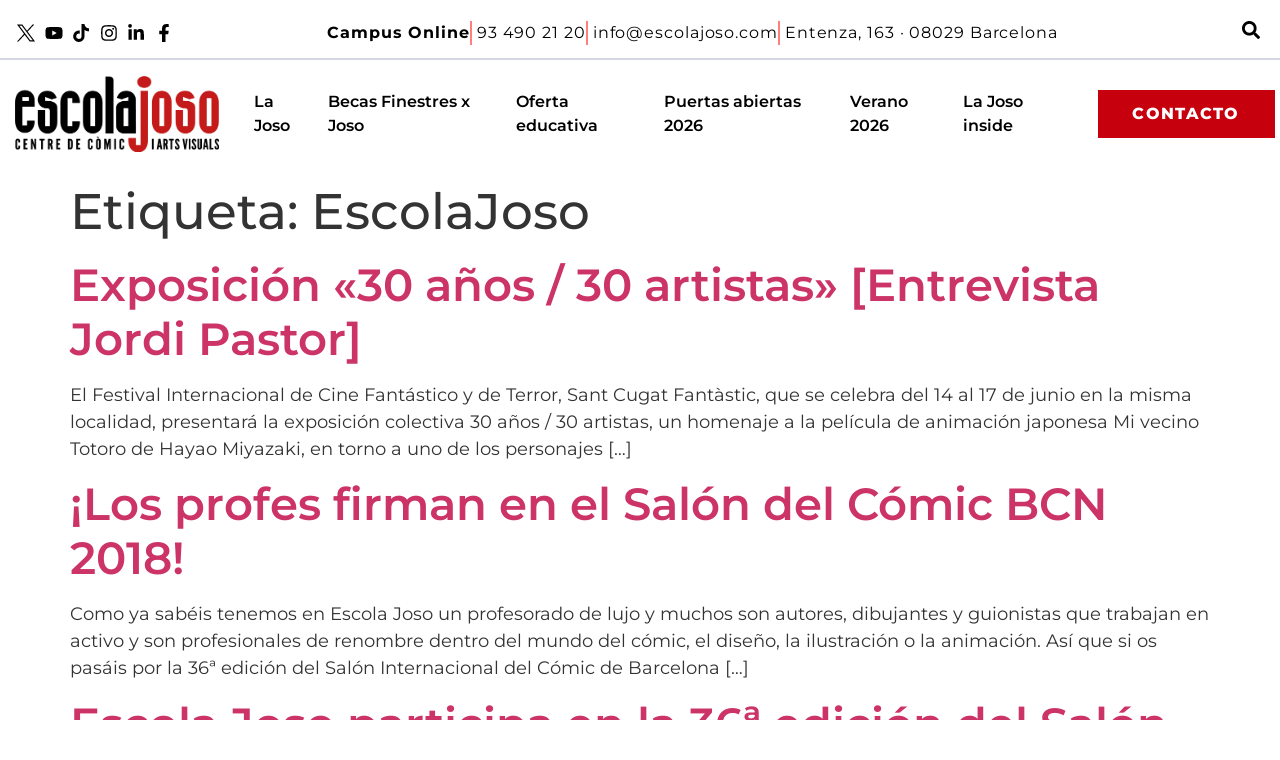

--- FILE ---
content_type: text/html; charset=UTF-8
request_url: https://escolajoso.com/tag/escolajoso/
body_size: 118805
content:
<!doctype html>
<html lang="es">
<head>
	<meta charset="UTF-8">
	<meta name="viewport" content="width=device-width, initial-scale=1">
	<link rel="profile" href="https://gmpg.org/xfn/11">
	<title>EscolaJoso &#8211; Escola Joso. Centro de Cómic y Artes Visuales</title>
<meta name='robots' content='max-image-preview:large' />
<link rel="alternate" type="application/rss+xml" title="Escola Joso. Centro de Cómic y Artes Visuales &raquo; Feed" href="https://escolajoso.com/feed/" />
<link rel="alternate" type="application/rss+xml" title="Escola Joso. Centro de Cómic y Artes Visuales &raquo; Feed de los comentarios" href="https://escolajoso.com/comments/feed/" />
<link rel="alternate" type="application/rss+xml" title="Escola Joso. Centro de Cómic y Artes Visuales &raquo; Etiqueta EscolaJoso del feed" href="https://escolajoso.com/tag/escolajoso/feed/" />
<style id='wp-img-auto-sizes-contain-inline-css'>
img:is([sizes=auto i],[sizes^="auto," i]){contain-intrinsic-size:3000px 1500px}
/*# sourceURL=wp-img-auto-sizes-contain-inline-css */
</style>
<style id='wp-emoji-styles-inline-css'>

	img.wp-smiley, img.emoji {
		display: inline !important;
		border: none !important;
		box-shadow: none !important;
		height: 1em !important;
		width: 1em !important;
		margin: 0 0.07em !important;
		vertical-align: -0.1em !important;
		background: none !important;
		padding: 0 !important;
	}
/*# sourceURL=wp-emoji-styles-inline-css */
</style>
<link rel='stylesheet' id='wp-block-library-css' href='https://escolajoso.com/wp-includes/css/dist/block-library/style.min.css?ver=6.9' media='all' />
<style id='global-styles-inline-css'>
:root{--wp--preset--aspect-ratio--square: 1;--wp--preset--aspect-ratio--4-3: 4/3;--wp--preset--aspect-ratio--3-4: 3/4;--wp--preset--aspect-ratio--3-2: 3/2;--wp--preset--aspect-ratio--2-3: 2/3;--wp--preset--aspect-ratio--16-9: 16/9;--wp--preset--aspect-ratio--9-16: 9/16;--wp--preset--color--black: #000000;--wp--preset--color--cyan-bluish-gray: #abb8c3;--wp--preset--color--white: #ffffff;--wp--preset--color--pale-pink: #f78da7;--wp--preset--color--vivid-red: #cf2e2e;--wp--preset--color--luminous-vivid-orange: #ff6900;--wp--preset--color--luminous-vivid-amber: #fcb900;--wp--preset--color--light-green-cyan: #7bdcb5;--wp--preset--color--vivid-green-cyan: #00d084;--wp--preset--color--pale-cyan-blue: #8ed1fc;--wp--preset--color--vivid-cyan-blue: #0693e3;--wp--preset--color--vivid-purple: #9b51e0;--wp--preset--gradient--vivid-cyan-blue-to-vivid-purple: linear-gradient(135deg,rgb(6,147,227) 0%,rgb(155,81,224) 100%);--wp--preset--gradient--light-green-cyan-to-vivid-green-cyan: linear-gradient(135deg,rgb(122,220,180) 0%,rgb(0,208,130) 100%);--wp--preset--gradient--luminous-vivid-amber-to-luminous-vivid-orange: linear-gradient(135deg,rgb(252,185,0) 0%,rgb(255,105,0) 100%);--wp--preset--gradient--luminous-vivid-orange-to-vivid-red: linear-gradient(135deg,rgb(255,105,0) 0%,rgb(207,46,46) 100%);--wp--preset--gradient--very-light-gray-to-cyan-bluish-gray: linear-gradient(135deg,rgb(238,238,238) 0%,rgb(169,184,195) 100%);--wp--preset--gradient--cool-to-warm-spectrum: linear-gradient(135deg,rgb(74,234,220) 0%,rgb(151,120,209) 20%,rgb(207,42,186) 40%,rgb(238,44,130) 60%,rgb(251,105,98) 80%,rgb(254,248,76) 100%);--wp--preset--gradient--blush-light-purple: linear-gradient(135deg,rgb(255,206,236) 0%,rgb(152,150,240) 100%);--wp--preset--gradient--blush-bordeaux: linear-gradient(135deg,rgb(254,205,165) 0%,rgb(254,45,45) 50%,rgb(107,0,62) 100%);--wp--preset--gradient--luminous-dusk: linear-gradient(135deg,rgb(255,203,112) 0%,rgb(199,81,192) 50%,rgb(65,88,208) 100%);--wp--preset--gradient--pale-ocean: linear-gradient(135deg,rgb(255,245,203) 0%,rgb(182,227,212) 50%,rgb(51,167,181) 100%);--wp--preset--gradient--electric-grass: linear-gradient(135deg,rgb(202,248,128) 0%,rgb(113,206,126) 100%);--wp--preset--gradient--midnight: linear-gradient(135deg,rgb(2,3,129) 0%,rgb(40,116,252) 100%);--wp--preset--font-size--small: 13px;--wp--preset--font-size--medium: 20px;--wp--preset--font-size--large: 36px;--wp--preset--font-size--x-large: 42px;--wp--preset--spacing--20: 0.44rem;--wp--preset--spacing--30: 0.67rem;--wp--preset--spacing--40: 1rem;--wp--preset--spacing--50: 1.5rem;--wp--preset--spacing--60: 2.25rem;--wp--preset--spacing--70: 3.38rem;--wp--preset--spacing--80: 5.06rem;--wp--preset--shadow--natural: 6px 6px 9px rgba(0, 0, 0, 0.2);--wp--preset--shadow--deep: 12px 12px 50px rgba(0, 0, 0, 0.4);--wp--preset--shadow--sharp: 6px 6px 0px rgba(0, 0, 0, 0.2);--wp--preset--shadow--outlined: 6px 6px 0px -3px rgb(255, 255, 255), 6px 6px rgb(0, 0, 0);--wp--preset--shadow--crisp: 6px 6px 0px rgb(0, 0, 0);}:root { --wp--style--global--content-size: 800px;--wp--style--global--wide-size: 1200px; }:where(body) { margin: 0; }.wp-site-blocks > .alignleft { float: left; margin-right: 2em; }.wp-site-blocks > .alignright { float: right; margin-left: 2em; }.wp-site-blocks > .aligncenter { justify-content: center; margin-left: auto; margin-right: auto; }:where(.wp-site-blocks) > * { margin-block-start: 24px; margin-block-end: 0; }:where(.wp-site-blocks) > :first-child { margin-block-start: 0; }:where(.wp-site-blocks) > :last-child { margin-block-end: 0; }:root { --wp--style--block-gap: 24px; }:root :where(.is-layout-flow) > :first-child{margin-block-start: 0;}:root :where(.is-layout-flow) > :last-child{margin-block-end: 0;}:root :where(.is-layout-flow) > *{margin-block-start: 24px;margin-block-end: 0;}:root :where(.is-layout-constrained) > :first-child{margin-block-start: 0;}:root :where(.is-layout-constrained) > :last-child{margin-block-end: 0;}:root :where(.is-layout-constrained) > *{margin-block-start: 24px;margin-block-end: 0;}:root :where(.is-layout-flex){gap: 24px;}:root :where(.is-layout-grid){gap: 24px;}.is-layout-flow > .alignleft{float: left;margin-inline-start: 0;margin-inline-end: 2em;}.is-layout-flow > .alignright{float: right;margin-inline-start: 2em;margin-inline-end: 0;}.is-layout-flow > .aligncenter{margin-left: auto !important;margin-right: auto !important;}.is-layout-constrained > .alignleft{float: left;margin-inline-start: 0;margin-inline-end: 2em;}.is-layout-constrained > .alignright{float: right;margin-inline-start: 2em;margin-inline-end: 0;}.is-layout-constrained > .aligncenter{margin-left: auto !important;margin-right: auto !important;}.is-layout-constrained > :where(:not(.alignleft):not(.alignright):not(.alignfull)){max-width: var(--wp--style--global--content-size);margin-left: auto !important;margin-right: auto !important;}.is-layout-constrained > .alignwide{max-width: var(--wp--style--global--wide-size);}body .is-layout-flex{display: flex;}.is-layout-flex{flex-wrap: wrap;align-items: center;}.is-layout-flex > :is(*, div){margin: 0;}body .is-layout-grid{display: grid;}.is-layout-grid > :is(*, div){margin: 0;}body{padding-top: 0px;padding-right: 0px;padding-bottom: 0px;padding-left: 0px;}a:where(:not(.wp-element-button)){text-decoration: underline;}:root :where(.wp-element-button, .wp-block-button__link){background-color: #32373c;border-width: 0;color: #fff;font-family: inherit;font-size: inherit;font-style: inherit;font-weight: inherit;letter-spacing: inherit;line-height: inherit;padding-top: calc(0.667em + 2px);padding-right: calc(1.333em + 2px);padding-bottom: calc(0.667em + 2px);padding-left: calc(1.333em + 2px);text-decoration: none;text-transform: inherit;}.has-black-color{color: var(--wp--preset--color--black) !important;}.has-cyan-bluish-gray-color{color: var(--wp--preset--color--cyan-bluish-gray) !important;}.has-white-color{color: var(--wp--preset--color--white) !important;}.has-pale-pink-color{color: var(--wp--preset--color--pale-pink) !important;}.has-vivid-red-color{color: var(--wp--preset--color--vivid-red) !important;}.has-luminous-vivid-orange-color{color: var(--wp--preset--color--luminous-vivid-orange) !important;}.has-luminous-vivid-amber-color{color: var(--wp--preset--color--luminous-vivid-amber) !important;}.has-light-green-cyan-color{color: var(--wp--preset--color--light-green-cyan) !important;}.has-vivid-green-cyan-color{color: var(--wp--preset--color--vivid-green-cyan) !important;}.has-pale-cyan-blue-color{color: var(--wp--preset--color--pale-cyan-blue) !important;}.has-vivid-cyan-blue-color{color: var(--wp--preset--color--vivid-cyan-blue) !important;}.has-vivid-purple-color{color: var(--wp--preset--color--vivid-purple) !important;}.has-black-background-color{background-color: var(--wp--preset--color--black) !important;}.has-cyan-bluish-gray-background-color{background-color: var(--wp--preset--color--cyan-bluish-gray) !important;}.has-white-background-color{background-color: var(--wp--preset--color--white) !important;}.has-pale-pink-background-color{background-color: var(--wp--preset--color--pale-pink) !important;}.has-vivid-red-background-color{background-color: var(--wp--preset--color--vivid-red) !important;}.has-luminous-vivid-orange-background-color{background-color: var(--wp--preset--color--luminous-vivid-orange) !important;}.has-luminous-vivid-amber-background-color{background-color: var(--wp--preset--color--luminous-vivid-amber) !important;}.has-light-green-cyan-background-color{background-color: var(--wp--preset--color--light-green-cyan) !important;}.has-vivid-green-cyan-background-color{background-color: var(--wp--preset--color--vivid-green-cyan) !important;}.has-pale-cyan-blue-background-color{background-color: var(--wp--preset--color--pale-cyan-blue) !important;}.has-vivid-cyan-blue-background-color{background-color: var(--wp--preset--color--vivid-cyan-blue) !important;}.has-vivid-purple-background-color{background-color: var(--wp--preset--color--vivid-purple) !important;}.has-black-border-color{border-color: var(--wp--preset--color--black) !important;}.has-cyan-bluish-gray-border-color{border-color: var(--wp--preset--color--cyan-bluish-gray) !important;}.has-white-border-color{border-color: var(--wp--preset--color--white) !important;}.has-pale-pink-border-color{border-color: var(--wp--preset--color--pale-pink) !important;}.has-vivid-red-border-color{border-color: var(--wp--preset--color--vivid-red) !important;}.has-luminous-vivid-orange-border-color{border-color: var(--wp--preset--color--luminous-vivid-orange) !important;}.has-luminous-vivid-amber-border-color{border-color: var(--wp--preset--color--luminous-vivid-amber) !important;}.has-light-green-cyan-border-color{border-color: var(--wp--preset--color--light-green-cyan) !important;}.has-vivid-green-cyan-border-color{border-color: var(--wp--preset--color--vivid-green-cyan) !important;}.has-pale-cyan-blue-border-color{border-color: var(--wp--preset--color--pale-cyan-blue) !important;}.has-vivid-cyan-blue-border-color{border-color: var(--wp--preset--color--vivid-cyan-blue) !important;}.has-vivid-purple-border-color{border-color: var(--wp--preset--color--vivid-purple) !important;}.has-vivid-cyan-blue-to-vivid-purple-gradient-background{background: var(--wp--preset--gradient--vivid-cyan-blue-to-vivid-purple) !important;}.has-light-green-cyan-to-vivid-green-cyan-gradient-background{background: var(--wp--preset--gradient--light-green-cyan-to-vivid-green-cyan) !important;}.has-luminous-vivid-amber-to-luminous-vivid-orange-gradient-background{background: var(--wp--preset--gradient--luminous-vivid-amber-to-luminous-vivid-orange) !important;}.has-luminous-vivid-orange-to-vivid-red-gradient-background{background: var(--wp--preset--gradient--luminous-vivid-orange-to-vivid-red) !important;}.has-very-light-gray-to-cyan-bluish-gray-gradient-background{background: var(--wp--preset--gradient--very-light-gray-to-cyan-bluish-gray) !important;}.has-cool-to-warm-spectrum-gradient-background{background: var(--wp--preset--gradient--cool-to-warm-spectrum) !important;}.has-blush-light-purple-gradient-background{background: var(--wp--preset--gradient--blush-light-purple) !important;}.has-blush-bordeaux-gradient-background{background: var(--wp--preset--gradient--blush-bordeaux) !important;}.has-luminous-dusk-gradient-background{background: var(--wp--preset--gradient--luminous-dusk) !important;}.has-pale-ocean-gradient-background{background: var(--wp--preset--gradient--pale-ocean) !important;}.has-electric-grass-gradient-background{background: var(--wp--preset--gradient--electric-grass) !important;}.has-midnight-gradient-background{background: var(--wp--preset--gradient--midnight) !important;}.has-small-font-size{font-size: var(--wp--preset--font-size--small) !important;}.has-medium-font-size{font-size: var(--wp--preset--font-size--medium) !important;}.has-large-font-size{font-size: var(--wp--preset--font-size--large) !important;}.has-x-large-font-size{font-size: var(--wp--preset--font-size--x-large) !important;}
:root :where(.wp-block-pullquote){font-size: 1.5em;line-height: 1.6;}
/*# sourceURL=global-styles-inline-css */
</style>
<link rel='stylesheet' id='hello-elementor-css' href='https://escolajoso.com/wp-content/themes/hello-elementor/assets/css/reset.css?ver=3.4.6' media='all' />
<link rel='stylesheet' id='hello-elementor-theme-style-css' href='https://escolajoso.com/wp-content/themes/hello-elementor/assets/css/theme.css?ver=3.4.6' media='all' />
<link rel='stylesheet' id='hello-elementor-header-footer-css' href='https://escolajoso.com/wp-content/themes/hello-elementor/assets/css/header-footer.css?ver=3.4.6' media='all' />
<link rel='stylesheet' id='elementor-frontend-css' href='https://escolajoso.com/wp-content/plugins/elementor/assets/css/frontend.min.css?ver=3.34.2' media='all' />
<link rel='stylesheet' id='elementor-post-5-css' href='https://escolajoso.com/wp-content/uploads/elementor/css/post-5.css?ver=1769308273' media='all' />
<link rel='stylesheet' id='pafe-43482-css' href='https://escolajoso.com/wp-content/uploads/premium-addons-elementor/pafe-43482.css?ver=1749028703' media='all' />
<link rel='stylesheet' id='widget-icon-list-css' href='https://escolajoso.com/wp-content/plugins/elementor/assets/css/widget-icon-list.min.css?ver=3.34.2' media='all' />
<link rel='stylesheet' id='widget-image-css' href='https://escolajoso.com/wp-content/plugins/elementor/assets/css/widget-image.min.css?ver=3.34.2' media='all' />
<link rel='stylesheet' id='pa-glass-css' href='https://escolajoso.com/wp-content/plugins/premium-addons-for-elementor/assets/frontend/min-css/liquid-glass.min.css?ver=4.11.65' media='all' />
<link rel='stylesheet' id='dashicons-css' href='https://escolajoso.com/wp-includes/css/dashicons.min.css?ver=6.9' media='all' />
<link rel='stylesheet' id='font-awesome-5-all-css' href='https://escolajoso.com/wp-content/plugins/elementor/assets/lib/font-awesome/css/all.min.css?ver=4.11.65' media='all' />
<link rel='stylesheet' id='widget-divider-css' href='https://escolajoso.com/wp-content/plugins/elementor/assets/css/widget-divider.min.css?ver=3.34.2' media='all' />
<link rel='stylesheet' id='widget-animated-headline-css' href='https://escolajoso.com/wp-content/plugins/elementor-pro/assets/css/widget-animated-headline.min.css?ver=3.34.2' media='all' />
<link rel='stylesheet' id='e-animation-fadeIn-css' href='https://escolajoso.com/wp-content/plugins/elementor/assets/lib/animations/styles/fadeIn.min.css?ver=3.34.2' media='all' />
<link rel='stylesheet' id='e-popup-css' href='https://escolajoso.com/wp-content/plugins/elementor-pro/assets/css/conditionals/popup.min.css?ver=3.34.2' media='all' />
<link rel='stylesheet' id='font-awesome-4-shim-css' href='https://escolajoso.com/wp-content/plugins/elementor/assets/lib/font-awesome/css/v4-shims.min.css?ver=3.34.2' media='all' />
<link rel='stylesheet' id='elementor-post-43482-css' href='https://escolajoso.com/wp-content/uploads/elementor/css/post-43482.css?ver=1769308274' media='all' />
<link rel='stylesheet' id='elementor-post-39222-css' href='https://escolajoso.com/wp-content/uploads/elementor/css/post-39222.css?ver=1769308274' media='all' />
<link rel='stylesheet' id='elementor-post-82303-css' href='https://escolajoso.com/wp-content/uploads/elementor/css/post-82303.css?ver=1769308274' media='all' />
<link rel='stylesheet' id='ekit-widget-styles-css' href='https://escolajoso.com/wp-content/plugins/elementskit-lite/widgets/init/assets/css/widget-styles.css?ver=3.7.8' media='all' />
<link rel='stylesheet' id='ekit-responsive-css' href='https://escolajoso.com/wp-content/plugins/elementskit-lite/widgets/init/assets/css/responsive.css?ver=3.7.8' media='all' />
<link rel='stylesheet' id='sib-front-css-css' href='https://escolajoso.com/wp-content/plugins/mailin/css/mailin-front.css?ver=6.9' media='all' />
<link rel='stylesheet' id='elementor-gf-local-montserrat-css' href='http://escolajoso.com/wp-content/uploads/elementor/google-fonts/css/montserrat.css?ver=1742473746' media='all' />
<link rel='stylesheet' id='elementor-gf-local-rubik-css' href='http://escolajoso.com/wp-content/uploads/elementor/google-fonts/css/rubik.css?ver=1742473759' media='all' />
<script id="real3d-flipbook-global-js-extra">
var flipbookOptions_global = {"pages":[],"pdfUrl":"","printPdfUrl":"","tableOfContent":[],"id":"","bookId":"","date":"","lightboxThumbnailUrl":"","mode":"normal","viewMode":"webgl","pageTextureSize":"3000","pageTextureSizeSmall":"1500","pageTextureSizeMobile":"","pageTextureSizeMobileSmall":"1000","minPixelRatio":"1","pdfTextLayer":"true","zoomMin":"0.9","zoomStep":"2","zoomSize":"","zoomReset":"false","doubleClickZoom":"true","pageDrag":"true","singlePageMode":"false","pageFlipDuration":"1","sound":"true","startPage":"1","pageNumberOffset":"0","deeplinking":{"enabled":"false","prefix":""},"responsiveView":"true","responsiveViewTreshold":"768","responsiveViewRatio":"1","cover":"true","backCover":"true","scaleCover":"false","pageCaptions":"false","height":"400","responsiveHeight":"true","containerRatio":"","thumbnailsOnStart":"false","contentOnStart":"false","searchOnStart":"","searchResultsThumbs":"false","tableOfContentCloseOnClick":"true","thumbsCloseOnClick":"true","autoplayOnStart":"false","autoplayInterval":"3000","autoplayLoop":"true","autoplayStartPage":"1","rightToLeft":"false","pageWidth":"","pageHeight":"","thumbSize":"130","logoImg":"","logoUrl":"","logoUrlTarget":"","logoCSS":"position:absolute;left:0;top:0;","menuSelector":"","zIndex":"auto","preloaderText":"","googleAnalyticsTrackingCode":"","pdfBrowserViewerIfIE":"false","modeMobile":"","viewModeMobile":"","aspectMobile":"","aspectRatioMobile":"0.71","singlePageModeIfMobile":"false","logoHideOnMobile":"false","mobile":{"thumbnailsOnStart":"false","contentOnStart":"false","pagesInMemory":"6","bitmapResizeHeight":"","bitmapResizeQuality":"","currentPage":{"enabled":"false"},"pdfUrl":""},"lightboxCssClass":"","lightboxLink":"","lightboxLinkNewWindow":"true","lightboxBackground":"rgb(81, 85, 88)","lightboxBackgroundPattern":"","lightboxBackgroundImage":"","lightboxContainerCSS":"display:inline-block;padding:10px;","lightboxThumbnailHeight":"300","lightboxThumbnailUrlCSS":"display:block;","lightboxThumbnailInfo":"false","lightboxThumbnailInfoText":"","lightboxThumbnailInfoCSS":"top: 0;  width: 100%; height: 100%; font-size: 16px; color: #000; background: rgba(255,255,255,.8); ","showTitle":"false","showDate":"false","hideThumbnail":"false","lightboxText":"","lightboxTextCSS":"display:block;","lightboxTextPosition":"top","lightBoxOpened":"false","lightBoxFullscreen":"false","lightboxStartPage":"","lightboxMarginV":"0","lightboxMarginH":"0","lights":"true","lightPositionX":"0","lightPositionY":"150","lightPositionZ":"1400","lightIntensity":"0.6","shadows":"true","shadowMapSize":"2048","shadowOpacity":"0.2","shadowDistance":"15","pageHardness":"2","coverHardness":"2","pageRoughness":"1","pageMetalness":"0","pageSegmentsW":"6","pageSegmentsH":"1","pagesInMemory":"20","bitmapResizeHeight":"","bitmapResizeQuality":"","pageMiddleShadowSize":"4","pageMiddleShadowColorL":"#7F7F7F","pageMiddleShadowColorR":"#AAAAAA","antialias":"false","pan":"0","tilt":"0","rotateCameraOnMouseDrag":"true","panMax":"20","panMin":"-20","tiltMax":"0","tiltMin":"0","currentPage":{"enabled":"true","title":"Current page","hAlign":"left","vAlign":"top"},"btnAutoplay":{"enabled":"true","title":"Autoplay"},"btnNext":{"enabled":"true","title":"Next Page"},"btnLast":{"enabled":"false","title":"Last Page"},"btnPrev":{"enabled":"true","title":"Previous Page"},"btnFirst":{"enabled":"false","title":"First Page"},"btnZoomIn":{"enabled":"true","title":"Zoom in"},"btnZoomOut":{"enabled":"true","title":"Zoom out"},"btnToc":{"enabled":"true","title":"Table of Contents"},"btnThumbs":{"enabled":"true","title":"Pages"},"btnShare":{"enabled":"true","title":"Share"},"btnNotes":{"enabled":"false","title":"Notes"},"btnDownloadPages":{"enabled":"false","url":"","title":"Download pages"},"btnDownloadPdf":{"enabled":"true","url":"","title":"Download PDF","forceDownload":"true","openInNewWindow":"true"},"btnSound":{"enabled":"true","title":"Sound"},"btnExpand":{"enabled":"true","title":"Toggle fullscreen"},"btnSingle":{"enabled":"true","title":"Toggle single page"},"btnSearch":{"enabled":"false","title":"Search"},"search":{"enabled":"false","title":"Search"},"btnBookmark":{"enabled":"false","title":"Bookmark"},"btnPrint":{"enabled":"true","title":"Print"},"btnTools":{"enabled":"true","title":"Tools"},"btnClose":{"enabled":"true","title":"Close"},"whatsapp":{"enabled":"true"},"twitter":{"enabled":"true"},"facebook":{"enabled":"true"},"pinterest":{"enabled":"true"},"email":{"enabled":"true"},"linkedin":{"enabled":"true"},"digg":{"enabled":"false"},"reddit":{"enabled":"false"},"shareUrl":"","shareTitle":"","shareImage":"","layout":"1","icons":"FontAwesome","skin":"light","useFontAwesome5":"true","sideNavigationButtons":"true","menuNavigationButtons":"false","backgroundColor":"rgb(81, 85, 88)","backgroundPattern":"","backgroundImage":"","backgroundTransparent":"false","menuBackground":"","menuShadow":"","menuMargin":"0","menuPadding":"0","menuOverBook":"false","menuFloating":"false","menuTransparent":"false","menu2Background":"","menu2Shadow":"","menu2Margin":"0","menu2Padding":"0","menu2OverBook":"true","menu2Floating":"false","menu2Transparent":"true","skinColor":"","skinBackground":"","hideMenu":"false","menuAlignHorizontal":"center","btnColor":"","btnColorHover":"","btnBackground":"none","btnRadius":"0","btnMargin":"0","btnSize":"18","btnPaddingV":"10","btnPaddingH":"10","btnShadow":"","btnTextShadow":"","btnBorder":"","arrowColor":"#fff","arrowColorHover":"#fff","arrowBackground":"rgba(0,0,0,0)","arrowBackgroundHover":"rgba(0, 0, 0, .15)","arrowRadius":"4","arrowMargin":"4","arrowSize":"40","arrowPadding":"10","arrowTextShadow":"0px 0px 1px rgba(0, 0, 0, 1)","arrowBorder":"","closeBtnColorHover":"#FFF","closeBtnBackground":"rgba(0,0,0,.4)","closeBtnRadius":"0","closeBtnMargin":"0","closeBtnSize":"20","closeBtnPadding":"5","closeBtnTextShadow":"","closeBtnBorder":"","floatingBtnColor":"","floatingBtnColorHover":"","floatingBtnBackground":"","floatingBtnBackgroundHover":"","floatingBtnRadius":"","floatingBtnMargin":"","floatingBtnSize":"","floatingBtnPadding":"","floatingBtnShadow":"","floatingBtnTextShadow":"","floatingBtnBorder":"","currentPageMarginV":"5","currentPageMarginH":"5","arrowsAlwaysEnabledForNavigation":"true","arrowsDisabledNotFullscreen":"true","touchSwipeEnabled":"true","fitToWidth":"false","rightClickEnabled":"true","linkColor":"rgba(0, 0, 0, 0)","linkColorHover":"rgba(255, 255, 0, 1)","linkOpacity":"0.4","linkTarget":"_blank","pdfAutoLinks":"false","disableRange":"false","strings":{"print":"Print","printLeftPage":"Print left page","printRightPage":"Print right page","printCurrentPage":"Print current page","printAllPages":"Print all pages","download":"Download","downloadLeftPage":"Download left page","downloadRightPage":"Download right page","downloadCurrentPage":"Download current page","downloadAllPages":"Download all pages","bookmarks":"Bookmarks","bookmarkLeftPage":"Bookmark left page","bookmarkRightPage":"Bookmark right page","bookmarkCurrentPage":"Bookmark current page","search":"Search","findInDocument":"Find in document","pagesFoundContaining":"pages found containing","noMatches":"No matches","matchesFound":"matches found","page":"Page","matches":"matches","thumbnails":"Thumbnails","tableOfContent":"Table of Contents","share":"Share","pressEscToClose":"Press ESC to close","password":"Password","addNote":"Add note","typeInYourNote":"Type in your note..."},"access":"free","backgroundMusic":"","cornerCurl":"false","pdfTools":{"pageHeight":1500,"thumbHeight":200,"quality":0.8,"textLayer":"true","autoConvert":"true"},"slug":"","convertPDFLinks":"true","convertPDFLinksWithClass":"","convertPDFLinksWithoutClass":"","overridePDFEmbedder":"true","overrideDflip":"true","overrideWonderPDFEmbed":"true","override3DFlipBook":"true","overridePDFjsViewer":"true","resumeReading":"false","previewPages":"","previewMode":""};
//# sourceURL=real3d-flipbook-global-js-extra
</script>
<script src="https://escolajoso.com/wp-includes/js/jquery/jquery.min.js?ver=3.7.1" id="jquery-core-js"></script>
<script src="https://escolajoso.com/wp-includes/js/jquery/jquery-migrate.min.js?ver=3.4.1" id="jquery-migrate-js"></script>
<script src="https://escolajoso.com/wp-content/plugins/elementor/assets/lib/font-awesome/js/v4-shims.min.js?ver=3.34.2" id="font-awesome-4-shim-js"></script>
<script id="sib-front-js-js-extra">
var sibErrMsg = {"invalidMail":"Please fill out valid email address","requiredField":"Please fill out required fields","invalidDateFormat":"Please fill out valid date format","invalidSMSFormat":"Please fill out valid phone number"};
var ajax_sib_front_object = {"ajax_url":"https://escolajoso.com/wp-admin/admin-ajax.php","ajax_nonce":"6c3bf04569","flag_url":"https://escolajoso.com/wp-content/plugins/mailin/img/flags/"};
//# sourceURL=sib-front-js-js-extra
</script>
<script src="https://escolajoso.com/wp-content/plugins/mailin/js/mailin-front.js?ver=1768506978" id="sib-front-js-js"></script>
<link rel="https://api.w.org/" href="https://escolajoso.com/wp-json/" /><link rel="alternate" title="JSON" type="application/json" href="https://escolajoso.com/wp-json/wp/v2/tags/870" /><link rel="EditURI" type="application/rsd+xml" title="RSD" href="https://escolajoso.com/xmlrpc.php?rsd" />
<meta name="generator" content="WordPress 6.9" />
<meta name="generator" content="Elementor 3.34.2; features: e_font_icon_svg, additional_custom_breakpoints; settings: css_print_method-external, google_font-enabled, font_display-auto">
<!-- Meta Pixel Code -->
<script>
!function(f,b,e,v,n,t,s)
{if(f.fbq)return;n=f.fbq=function(){n.callMethod?
n.callMethod.apply(n,arguments):n.queue.push(arguments)};
if(!f._fbq)f._fbq=n;n.push=n;n.loaded=!0;n.version='2.0';
n.queue=[];t=b.createElement(e);t.async=!0;
t.src=v;s=b.getElementsByTagName(e)[0];
s.parentNode.insertBefore(t,s)}(window, document,'script',
'https://connect.facebook.net/en_US/fbevents.js');
fbq('init', '737743626042346');
fbq('track', 'PageView');
</script>
<noscript><img height="1" width="1" style="display:none"
src="https://www.facebook.com/tr?id=737743626042346&ev=PageView&noscript=1"
/></noscript>
<!-- End Meta Pixel Code -->
<!-- Google Tag Manager -->
<script>(function(w,d,s,l,i){w[l]=w[l]||[];w[l].push({'gtm.start':
new Date().getTime(),event:'gtm.js'});var f=d.getElementsByTagName(s)[0],
j=d.createElement(s),dl=l!='dataLayer'?'&l='+l:'';j.async=true;j.src=
'https://www.googletagmanager.com/gtm.js?id='+i+dl;f.parentNode.insertBefore(j,f);
})(window,document,'script','dataLayer','GTM-PFG4PQZ');</script>
<!-- End Google Tag Manager -->
<script type="text/javascript" src="https://cdn.brevo.com/js/sdk-loader.js" async></script>
<script type="text/javascript">
  window.Brevo = window.Brevo || [];
  window.Brevo.push(['init', {"client_key":"bwsdnnfvrgcwtkr0t8zy9io6","email_id":null,"push":{"customDomain":"https:\/\/escolajoso.com\/wp-content\/plugins\/mailin\/"},"service_worker_url":"wonderpush-worker-loader.min.js?webKey=d260ec5eeb7909fcd32751be65778f5f84e48a1f55e855b6aae484d03d562b03","frame_url":"brevo-frame.html"}]);
</script>			<style>
				.e-con.e-parent:nth-of-type(n+4):not(.e-lazyloaded):not(.e-no-lazyload),
				.e-con.e-parent:nth-of-type(n+4):not(.e-lazyloaded):not(.e-no-lazyload) * {
					background-image: none !important;
				}
				@media screen and (max-height: 1024px) {
					.e-con.e-parent:nth-of-type(n+3):not(.e-lazyloaded):not(.e-no-lazyload),
					.e-con.e-parent:nth-of-type(n+3):not(.e-lazyloaded):not(.e-no-lazyload) * {
						background-image: none !important;
					}
				}
				@media screen and (max-height: 640px) {
					.e-con.e-parent:nth-of-type(n+2):not(.e-lazyloaded):not(.e-no-lazyload),
					.e-con.e-parent:nth-of-type(n+2):not(.e-lazyloaded):not(.e-no-lazyload) * {
						background-image: none !important;
					}
				}
			</style>
						<meta name="theme-color" content="#FFFFFF">
			<link rel="icon" href="https://escolajoso.com/wp-content/uploads/2022/01/escola-joso-cursos-comic-manga-ilustracion-globo-48x48.png" sizes="32x32" />
<link rel="icon" href="https://escolajoso.com/wp-content/uploads/2022/01/escola-joso-cursos-comic-manga-ilustracion-globo.png" sizes="192x192" />
<link rel="apple-touch-icon" href="https://escolajoso.com/wp-content/uploads/2022/01/escola-joso-cursos-comic-manga-ilustracion-globo.png" />
<meta name="msapplication-TileImage" content="https://escolajoso.com/wp-content/uploads/2022/01/escola-joso-cursos-comic-manga-ilustracion-globo.png" />
</head>
<body class="archive tag tag-escolajoso tag-870 wp-custom-logo wp-embed-responsive wp-theme-hello-elementor hello-elementor-default elementor-default elementor-kit-5">

<!-- Google Tag Manager (noscript) -->
<noscript><iframe src="https://www.googletagmanager.com/ns.html?id=GTM-PFG4PQZ"
height="0" width="0" style="display:none;visibility:hidden"></iframe></noscript>
<!-- End Google Tag Manager (noscript) -->

<a class="skip-link screen-reader-text" href="#content">Ir al contenido</a>

		<header data-elementor-type="header" data-elementor-id="43482" class="elementor elementor-43482 elementor-location-header" data-elementor-post-type="elementor_library">
					<section class="elementor-section elementor-top-section elementor-element elementor-element-00c6201 elementor-section-full_width elementor-hidden-tablet elementor-hidden-mobile elementor-section-height-default elementor-section-height-default" data-id="00c6201" data-element_type="section" data-settings="{&quot;background_background&quot;:&quot;classic&quot;}">
						<div class="elementor-container elementor-column-gap-default">
					<div class="elementor-column elementor-col-100 elementor-top-column elementor-element elementor-element-d68d827" data-id="d68d827" data-element_type="column">
			<div class="elementor-widget-wrap elementor-element-populated">
						<section class="elementor-section elementor-inner-section elementor-element elementor-element-ea67627 elementor-section-content-middle elementor-hidden-tablet elementor-hidden-mobile elementor-section-boxed elementor-section-height-default elementor-section-height-default" data-id="ea67627" data-element_type="section">
						<div class="elementor-container elementor-column-gap-default">
					<div class="elementor-column elementor-col-33 elementor-inner-column elementor-element elementor-element-1dc9884" data-id="1dc9884" data-element_type="column">
			<div class="elementor-widget-wrap elementor-element-populated">
						<div class="elementor-element elementor-element-4498876 elementor-icon-list--layout-inline elementor-align-start elementor-mobile-align-start elementor-list-item-link-full_width elementor-widget elementor-widget-icon-list" data-id="4498876" data-element_type="widget" data-widget_type="icon-list.default">
							<ul class="elementor-icon-list-items elementor-inline-items">
							<li class="elementor-icon-list-item elementor-inline-item">
											<a href="https://twitter.com/Escolajoso" target="_blank">

												<span class="elementor-icon-list-icon">
							<svg xmlns:svg="http://www.w3.org/2000/svg" xmlns="http://www.w3.org/2000/svg" xmlns:xlink="http://www.w3.org/1999/xlink" id="svg5" x="0px" y="0px" viewBox="0 0 1000.77 936.69" style="enable-background:new 0 0 1000.77 936.69;" xml:space="preserve"><g id="layer1" transform="translate(52.390088,-25.058597)">	<path id="path1009" d="M-49.96,25.06L336.44,541.7L-52.39,961.75h87.51l340.42-367.76l275.04,367.76h297.8l-408.13-545.7  L902.17,25.06h-87.51l-313.51,338.7L247.84,25.06H-49.96z M78.74,89.52h136.81l604.13,807.76H682.87L78.74,89.52z"></path></g></svg>						</span>
										<span class="elementor-icon-list-text"></span>
											</a>
									</li>
								<li class="elementor-icon-list-item elementor-inline-item">
											<a href="https://www.youtube.com/channel/UCIfkggZVo5lF3fqeopTwU3w" target="_blank">

												<span class="elementor-icon-list-icon">
							<svg aria-hidden="true" class="e-font-icon-svg e-fab-youtube" viewBox="0 0 576 512" xmlns="http://www.w3.org/2000/svg"><path d="M549.655 124.083c-6.281-23.65-24.787-42.276-48.284-48.597C458.781 64 288 64 288 64S117.22 64 74.629 75.486c-23.497 6.322-42.003 24.947-48.284 48.597-11.412 42.867-11.412 132.305-11.412 132.305s0 89.438 11.412 132.305c6.281 23.65 24.787 41.5 48.284 47.821C117.22 448 288 448 288 448s170.78 0 213.371-11.486c23.497-6.321 42.003-24.171 48.284-47.821 11.412-42.867 11.412-132.305 11.412-132.305s0-89.438-11.412-132.305zm-317.51 213.508V175.185l142.739 81.205-142.739 81.201z"></path></svg>						</span>
										<span class="elementor-icon-list-text"></span>
											</a>
									</li>
								<li class="elementor-icon-list-item elementor-inline-item">
											<a href="https://www.tiktok.com/@escolajoso" target="_blank">

												<span class="elementor-icon-list-icon">
							<svg aria-hidden="true" class="e-font-icon-svg e-fab-tiktok" viewBox="0 0 448 512" xmlns="http://www.w3.org/2000/svg"><path d="M448,209.91a210.06,210.06,0,0,1-122.77-39.25V349.38A162.55,162.55,0,1,1,185,188.31V278.2a74.62,74.62,0,1,0,52.23,71.18V0l88,0a121.18,121.18,0,0,0,1.86,22.17h0A122.18,122.18,0,0,0,381,102.39a121.43,121.43,0,0,0,67,20.14Z"></path></svg>						</span>
										<span class="elementor-icon-list-text"></span>
											</a>
									</li>
								<li class="elementor-icon-list-item elementor-inline-item">
											<a href="https://www.instagram.com/escolajoso/" target="_blank">

												<span class="elementor-icon-list-icon">
							<svg aria-hidden="true" class="e-font-icon-svg e-fab-instagram" viewBox="0 0 448 512" xmlns="http://www.w3.org/2000/svg"><path d="M224.1 141c-63.6 0-114.9 51.3-114.9 114.9s51.3 114.9 114.9 114.9S339 319.5 339 255.9 287.7 141 224.1 141zm0 189.6c-41.1 0-74.7-33.5-74.7-74.7s33.5-74.7 74.7-74.7 74.7 33.5 74.7 74.7-33.6 74.7-74.7 74.7zm146.4-194.3c0 14.9-12 26.8-26.8 26.8-14.9 0-26.8-12-26.8-26.8s12-26.8 26.8-26.8 26.8 12 26.8 26.8zm76.1 27.2c-1.7-35.9-9.9-67.7-36.2-93.9-26.2-26.2-58-34.4-93.9-36.2-37-2.1-147.9-2.1-184.9 0-35.8 1.7-67.6 9.9-93.9 36.1s-34.4 58-36.2 93.9c-2.1 37-2.1 147.9 0 184.9 1.7 35.9 9.9 67.7 36.2 93.9s58 34.4 93.9 36.2c37 2.1 147.9 2.1 184.9 0 35.9-1.7 67.7-9.9 93.9-36.2 26.2-26.2 34.4-58 36.2-93.9 2.1-37 2.1-147.8 0-184.8zM398.8 388c-7.8 19.6-22.9 34.7-42.6 42.6-29.5 11.7-99.5 9-132.1 9s-102.7 2.6-132.1-9c-19.6-7.8-34.7-22.9-42.6-42.6-11.7-29.5-9-99.5-9-132.1s-2.6-102.7 9-132.1c7.8-19.6 22.9-34.7 42.6-42.6 29.5-11.7 99.5-9 132.1-9s102.7-2.6 132.1 9c19.6 7.8 34.7 22.9 42.6 42.6 11.7 29.5 9 99.5 9 132.1s2.7 102.7-9 132.1z"></path></svg>						</span>
										<span class="elementor-icon-list-text"></span>
											</a>
									</li>
								<li class="elementor-icon-list-item elementor-inline-item">
											<a href="https://www.linkedin.com/company/escola-joso/?originalSubdomain=es" target="_blank">

												<span class="elementor-icon-list-icon">
							<svg aria-hidden="true" class="e-font-icon-svg e-fab-linkedin-in" viewBox="0 0 448 512" xmlns="http://www.w3.org/2000/svg"><path d="M100.28 448H7.4V148.9h92.88zM53.79 108.1C24.09 108.1 0 83.5 0 53.8a53.79 53.79 0 0 1 107.58 0c0 29.7-24.1 54.3-53.79 54.3zM447.9 448h-92.68V302.4c0-34.7-.7-79.2-48.29-79.2-48.29 0-55.69 37.7-55.69 76.7V448h-92.78V148.9h89.08v40.8h1.3c12.4-23.5 42.69-48.3 87.88-48.3 94 0 111.28 61.9 111.28 142.3V448z"></path></svg>						</span>
										<span class="elementor-icon-list-text"></span>
											</a>
									</li>
								<li class="elementor-icon-list-item elementor-inline-item">
											<a href="https://www.facebook.com/EscolaComicJoso" target="_blank">

												<span class="elementor-icon-list-icon">
							<svg aria-hidden="true" class="e-font-icon-svg e-fab-facebook-f" viewBox="0 0 320 512" xmlns="http://www.w3.org/2000/svg"><path d="M279.14 288l14.22-92.66h-88.91v-60.13c0-25.35 12.42-50.06 52.24-50.06h40.42V6.26S260.43 0 225.36 0c-73.22 0-121.08 44.38-121.08 124.72v70.62H22.89V288h81.39v224h100.17V288z"></path></svg>						</span>
										<span class="elementor-icon-list-text"></span>
											</a>
									</li>
						</ul>
						</div>
					</div>
		</div>
				<div class="elementor-column elementor-col-33 elementor-inner-column elementor-element elementor-element-1019b49" data-id="1019b49" data-element_type="column">
			<div class="elementor-widget-wrap elementor-element-populated">
						<div class="elementor-element elementor-element-0ac782b elementor-icon-list--layout-inline elementor-mobile-align-center elementor-align-end elementor-widget__width-initial elementor-list-item-link-full_width elementor-widget elementor-widget-icon-list" data-id="0ac782b" data-element_type="widget" data-widget_type="icon-list.default">
							<ul class="elementor-icon-list-items elementor-inline-items">
							<li class="elementor-icon-list-item elementor-inline-item">
											<a href="https://web2.alexiaedu.com/ACWeb/LogOn.aspx?key=0e5rkPxACF8%3d" target="_blank">

												<span class="elementor-icon-list-icon">
							<i aria-hidden="true" class="icon icon-phone-call2"></i>						</span>
										<span class="elementor-icon-list-text"><b>Campus Online</b></span>
											</a>
									</li>
								<li class="elementor-icon-list-item elementor-inline-item">
											<a href="tel:+34934902120">

												<span class="elementor-icon-list-icon">
							<i aria-hidden="true" class="icon icon-phone-call2"></i>						</span>
										<span class="elementor-icon-list-text">93 490 21 20</span>
											</a>
									</li>
								<li class="elementor-icon-list-item elementor-inline-item">
											<a href="mailto:info@escolajoso.com">

												<span class="elementor-icon-list-icon">
							<i aria-hidden="true" class="icon icon-email1"></i>						</span>
										<span class="elementor-icon-list-text">info@escolajoso.com</span>
											</a>
									</li>
								<li class="elementor-icon-list-item elementor-inline-item">
											<span class="elementor-icon-list-icon">
							<i aria-hidden="true" class="icon icon-map-marker"></i>						</span>
										<span class="elementor-icon-list-text">Entenza, 163 · 08029 Barcelona</span>
									</li>
						</ul>
						</div>
					</div>
		</div>
				<div class="elementor-column elementor-col-33 elementor-inner-column elementor-element elementor-element-e73e97f" data-id="e73e97f" data-element_type="column">
			<div class="elementor-widget-wrap elementor-element-populated">
						<div class="elementor-element elementor-element-cf58e64 elementor-widget__width-auto elementor-widget elementor-widget-elementskit-header-search" data-id="cf58e64" data-element_type="widget" data-widget_type="elementskit-header-search.default">
					<div class="ekit-wid-con" >        <a href="#ekit_modal-popup-cf58e64" class="ekit_navsearch-button ekit-modal-popup" aria-label="navsearch-button">
            <svg aria-hidden="true" class="e-font-icon-svg e-fas-search" viewBox="0 0 512 512" xmlns="http://www.w3.org/2000/svg"><path d="M505 442.7L405.3 343c-4.5-4.5-10.6-7-17-7H372c27.6-35.3 44-79.7 44-128C416 93.1 322.9 0 208 0S0 93.1 0 208s93.1 208 208 208c48.3 0 92.7-16.4 128-44v16.3c0 6.4 2.5 12.5 7 17l99.7 99.7c9.4 9.4 24.6 9.4 33.9 0l28.3-28.3c9.4-9.4 9.4-24.6.1-34zM208 336c-70.7 0-128-57.2-128-128 0-70.7 57.2-128 128-128 70.7 0 128 57.2 128 128 0 70.7-57.2 128-128 128z"></path></svg>        </a>
        <!-- language switcher strart -->
        <!-- xs modal -->
        <div class="zoom-anim-dialog mfp-hide ekit_modal-searchPanel" id="ekit_modal-popup-cf58e64">
            <div class="ekit-search-panel">
            <!-- Polylang search - thanks to Alain Melsens -->
                <form role="search" method="get" class="ekit-search-group" action="https://escolajoso.com/">
                    <input type="search" class="ekit_search-field" aria-label="search-form" placeholder="Search..." value="" name="s">
					<button type="submit" class="ekit_search-button" aria-label="search-button">
                        <svg aria-hidden="true" class="e-font-icon-svg e-fas-search" viewBox="0 0 512 512" xmlns="http://www.w3.org/2000/svg"><path d="M505 442.7L405.3 343c-4.5-4.5-10.6-7-17-7H372c27.6-35.3 44-79.7 44-128C416 93.1 322.9 0 208 0S0 93.1 0 208s93.1 208 208 208c48.3 0 92.7-16.4 128-44v16.3c0 6.4 2.5 12.5 7 17l99.7 99.7c9.4 9.4 24.6 9.4 33.9 0l28.3-28.3c9.4-9.4 9.4-24.6.1-34zM208 336c-70.7 0-128-57.2-128-128 0-70.7 57.2-128 128-128 70.7 0 128 57.2 128 128 0 70.7-57.2 128-128 128z"></path></svg>                    </button>
                </form>
            </div>
        </div><!-- End xs modal -->
        <!-- end language switcher strart -->
        </div>				</div>
					</div>
		</div>
					</div>
		</section>
				<section class="elementor-section elementor-inner-section elementor-element elementor-element-e057bf9 elementor-section-content-middle elementor-section-boxed elementor-section-height-default elementor-section-height-default" data-id="e057bf9" data-element_type="section" id="up">
						<div class="elementor-container elementor-column-gap-default">
					<div class="elementor-column elementor-col-33 elementor-inner-column elementor-element elementor-element-45b6fcd" data-id="45b6fcd" data-element_type="column">
			<div class="elementor-widget-wrap elementor-element-populated">
						<div class="elementor-element elementor-element-6c894f9 elementor-widget elementor-widget-image" data-id="6c894f9" data-element_type="widget" data-widget_type="image.default">
																<a href="https://escolajoso.com/">
							<img fetchpriority="high" width="800" height="299" src="https://escolajoso.com/wp-content/uploads/2022/01/logo-escola-joso-centro-de-comic-y-artes-visuales-curso-de-comic-ilustracion-animacion.png" class="attachment-large size-large wp-image-65719" alt="" srcset="https://escolajoso.com/wp-content/uploads/2022/01/logo-escola-joso-centro-de-comic-y-artes-visuales-curso-de-comic-ilustracion-animacion.png 1000w, https://escolajoso.com/wp-content/uploads/2022/01/logo-escola-joso-centro-de-comic-y-artes-visuales-curso-de-comic-ilustracion-animacion-300x112.png 300w, https://escolajoso.com/wp-content/uploads/2022/01/logo-escola-joso-centro-de-comic-y-artes-visuales-curso-de-comic-ilustracion-animacion-768x287.png 768w, https://escolajoso.com/wp-content/uploads/2022/01/logo-escola-joso-centro-de-comic-y-artes-visuales-curso-de-comic-ilustracion-animacion-600x224.png 600w" sizes="(max-width: 800px) 100vw, 800px" />								</a>
															</div>
					</div>
		</div>
				<div class="elementor-column elementor-col-33 elementor-inner-column elementor-element elementor-element-1f14d26" data-id="1f14d26" data-element_type="column">
			<div class="elementor-widget-wrap elementor-element-populated">
						<div class="elementor-element elementor-element-1d885aa premium-nav-hor premium-nav-none premium-ham-dropdown elementor-widget elementor-widget-premium-nav-menu" data-id="1d885aa" data-element_type="widget" data-settings="{&quot;submenu_icon&quot;:{&quot;value&quot;:&quot;&quot;,&quot;library&quot;:&quot;&quot;},&quot;submenu_item_icon&quot;:{&quot;value&quot;:&quot;&quot;,&quot;library&quot;:&quot;&quot;}}" data-widget_type="premium-nav-menu.default">
				<div class="elementor-widget-container">
								<div data-settings="{&quot;breakpoint&quot;:1024,&quot;mobileLayout&quot;:&quot;dropdown&quot;,&quot;mainLayout&quot;:&quot;hor&quot;,&quot;stretchDropdown&quot;:false,&quot;hoverEffect&quot;:&quot;&quot;,&quot;submenuEvent&quot;:&quot;hover&quot;,&quot;submenuTrigger&quot;:&quot;item&quot;,&quot;closeAfterClick&quot;:false,&quot;renderMobileMenu&quot;:true}" class="premium-nav-widget-container premium-nav-pointer-none" style="visibility:hidden; opacity:0;">
				<div class="premium-ver-inner-container">
									<div class="premium-hamburger-toggle premium-mobile-menu-icon" role="button" aria-label="Toggle Menu">
						<span class="premium-toggle-text">
							<i aria-hidden="true" class="fas fa-bars"></i>Menú						</span>
						<span class="premium-toggle-close">
							<i aria-hidden="true" class="fas fa-times"></i>Cerrar						</span>
					</div>
												<div class="premium-nav-menu-container premium-nav-default">
								<ul id="menu-menu-principal" class="premium-nav-menu premium-main-nav-menu"><li id="premium-nav-menu-item-42542" class="menu-item menu-item-type-custom menu-item-object-custom menu-item-has-children premium-nav-menu-item premium-mega-nav-item menu-item-has-children premium-mega-item-static premium-item-anchor"><a href="#" class="premium-menu-link premium-menu-link-parent premium-lq__none">La Joso</a>
<ul class="premium-sub-menu premium-lq__none">
	<li id="premium-nav-menu-item-867" class="menu-item menu-item-type-post_type menu-item-object-page premium-nav-menu-item premium-sub-menu-item"><a href="https://escolajoso.com/quien-es-joso/" class="premium-menu-link premium-sub-menu-link">¿Quien es Joso?</a></li>
	<li id="premium-nav-menu-item-58568" class="menu-item menu-item-type-post_type menu-item-object-page premium-nav-menu-item premium-sub-menu-item"><a href="https://escolajoso.com/instalaciones/" class="premium-menu-link premium-sub-menu-link">Instalaciones de Escola Joso</a></li>
	<li id="premium-nav-menu-item-868" class="menu-item menu-item-type-post_type menu-item-object-page premium-nav-menu-item premium-sub-menu-item"><a href="https://escolajoso.com/equipo-tecnico/" class="premium-menu-link premium-sub-menu-link">Equipo Técnico</a></li>
	<li id="premium-nav-menu-item-869" class="menu-item menu-item-type-post_type menu-item-object-page premium-nav-menu-item premium-sub-menu-item"><a href="https://escolajoso.com/profesorado-y-colaboradores/" class="premium-menu-link premium-sub-menu-link">Profesorado</a></li>
	<li id="premium-nav-menu-item-871" class="menu-item menu-item-type-post_type menu-item-object-page premium-nav-menu-item premium-sub-menu-item"><a href="https://escolajoso.com/patrocinadores/" class="premium-menu-link premium-sub-menu-link">Patrocinadores</a></li>
	<li id="premium-nav-menu-item-873" class="menu-item menu-item-type-post_type menu-item-object-page premium-nav-menu-item premium-sub-menu-item"><a href="https://escolajoso.com/donde-estamos/" class="premium-menu-link premium-sub-menu-link">Donde estamos</a></li>
</ul>
<div id="premium-mega-content-42542" class="premium-mega-content-container" style="width:1170px"><style>.elementor-90804 .elementor-element.elementor-element-c539045:not(.elementor-motion-effects-element-type-background), .elementor-90804 .elementor-element.elementor-element-c539045 > .elementor-motion-effects-container > .elementor-motion-effects-layer{background-color:#FFFFFF;}.elementor-90804 .elementor-element.elementor-element-c539045{transition:background 0.3s, border 0.3s, border-radius 0.3s, box-shadow 0.3s;margin-top:28px;margin-bottom:28px;padding:5px 0px 0px 0px;}.elementor-90804 .elementor-element.elementor-element-c539045 > .elementor-background-overlay{transition:background 0.3s, border-radius 0.3s, opacity 0.3s;}.elementor-90804 .elementor-element.elementor-element-773cc8e > .elementor-element-populated{margin:0px 0px 0px 0px;--e-column-margin-right:0px;--e-column-margin-left:0px;padding:0px 0px 0px 0px;}.elementor-90804 .elementor-element.elementor-element-37505f0{--spacer-size:50px;}.elementor-90804 .elementor-element.elementor-element-02f6d28:not(.elementor-motion-effects-element-type-background), .elementor-90804 .elementor-element.elementor-element-02f6d28 > .elementor-motion-effects-container > .elementor-motion-effects-layer{background-color:#ffffff;}.elementor-90804 .elementor-element.elementor-element-02f6d28 > .elementor-container{max-width:1132px;}.elementor-90804 .elementor-element.elementor-element-02f6d28, .elementor-90804 .elementor-element.elementor-element-02f6d28 > .elementor-background-overlay{border-radius:0px 0px 0px 0px;}.elementor-90804 .elementor-element.elementor-element-02f6d28{box-shadow:0px 35px 35px 0px rgba(0,0,0,0.1);transition:background 0.3s, border 0.3s, border-radius 0.3s, box-shadow 0.3s;margin-top:0px;margin-bottom:0px;padding:0px 0px 0px 0px;}.elementor-90804 .elementor-element.elementor-element-02f6d28 > .elementor-background-overlay{transition:background 0.3s, border-radius 0.3s, opacity 0.3s;}.elementor-90804 .elementor-element.elementor-element-c309b5e > .elementor-element-populated{border-style:solid;border-width:0px 1px 0px 1px;border-color:#f0f0f0;padding:20px 50px 50px 50px;}.elementor-90804 .elementor-element.elementor-element-5ba89f3{margin:0px 0px calc(var(--kit-widget-spacing, 0px) + 3px) 0px;padding:0px 0px 0px 0px;}.elementor-90804 .elementor-element.elementor-element-5ba89f3 .elementskit-section-title-wraper .elementskit-section-title{color:#1a1a1a;margin:0px 0px 0px 0px;font-family:"Montserrat", Sans-serif;font-size:20px;font-weight:700;text-transform:uppercase;}.elementor-90804 .elementor-element.elementor-element-5ba89f3 .elementskit-section-title-wraper .elementskit-section-title > span{color:#000000;}.elementor-90804 .elementor-element.elementor-element-5ba89f3 .elementskit-section-title-wraper .elementskit-section-title:hover > span{color:#000000;}.elementor-90804 .elementor-element.elementor-element-5ba89f3 .elementskit-section-title-wraper .elementskit-border-divider{width:30px;background:linear-gradient(90deg, #ff8c8c 0%, #ff8c8c 100%);}.elementor-90804 .elementor-element.elementor-element-5ba89f3 .elementskit-section-title-wraper .elementskit-border-divider.elementskit-style-long{width:30px;height:3px;color:#ff8c8c;}.elementor-90804 .elementor-element.elementor-element-5ba89f3 .elementskit-section-title-wraper .elementskit-border-star{width:30px;height:3px;color:#ff8c8c;}.elementor-90804 .elementor-element.elementor-element-5ba89f3 .elementskit-section-title-wraper .elementskit-border-divider, .elementor-90804 .elementor-element.elementor-element-5ba89f3 .elementskit-border-divider::before{height:3px;}.elementor-90804 .elementor-element.elementor-element-5ba89f3 .elementskit-section-title-wraper .ekit_heading_separetor_wraper{margin:3px 0px 0px 0px;}.elementor-90804 .elementor-element.elementor-element-5ba89f3 .elementskit-section-title-wraper .elementskit-border-divider:before{background-color:#ff8c8c;color:#ff8c8c;}.elementor-90804 .elementor-element.elementor-element-5ba89f3 .elementskit-section-title-wraper .elementskit-border-star:after{background-color:#ff8c8c;}.elementor-90804 .elementor-element.elementor-element-c065a8b{--spacer-size:9px;}.elementor-90804 .elementor-element.elementor-element-179b8d1 .elementor-icon-list-item > a{padding:10px 0px 0px 0px !important;}.elementor-90804 .elementor-element.elementor-element-179b8d1 .ekit_page_list_content{flex-direction:row;}.elementor-90804 .elementor-element.elementor-element-179b8d1 .elementor-icon-list-icon{display:flex;align-items:center;justify-content:center;width:14px;}.elementor-90804 .elementor-element.elementor-element-179b8d1 .elementor-icon-list-icon i{font-size:14px;}.elementor-90804 .elementor-element.elementor-element-179b8d1 .elementor-icon-list-icon svg{max-width:14px;}.elementor-90804 .elementor-element.elementor-element-179b8d1 .elementor-icon-list-text{color:#7B7979;margin:0px 0px 15px 0px;}.elementor-90804 .elementor-element.elementor-element-179b8d1 .elementor-icon-list-item:hover .elementor-icon-list-text{color:var( --e-global-color-accent );}.elementor-90804 .elementor-element.elementor-element-179b8d1 .elementor-icon-list-item{font-family:"Montserrat", Sans-serif;font-size:16px;font-weight:500;line-height:1.2em;}.elementor-90804 .elementor-element.elementor-element-179b8d1 .ekit_menu_label{align-self:center;}.elementor-90804 .elementor-element.elementor-element-e1b6126 > .elementor-element-populated{padding:20px 50px 50px 50px;}.elementor-90804 .elementor-element.elementor-element-4a1f17b{margin:0px 0px calc(var(--kit-widget-spacing, 0px) + 3px) 0px;padding:0px 0px 0px 0px;}.elementor-90804 .elementor-element.elementor-element-4a1f17b .elementskit-section-title-wraper .elementskit-section-title{color:#1a1a1a;margin:0px 0px 0px 0px;font-family:"Montserrat", Sans-serif;font-size:20px;font-weight:700;text-transform:uppercase;}.elementor-90804 .elementor-element.elementor-element-4a1f17b .elementskit-section-title-wraper .elementskit-section-title > span{color:#000000;}.elementor-90804 .elementor-element.elementor-element-4a1f17b .elementskit-section-title-wraper .elementskit-section-title:hover > span{color:#000000;}.elementor-90804 .elementor-element.elementor-element-4a1f17b .elementskit-section-title-wraper .elementskit-border-divider{width:30px;background:linear-gradient(90deg, #ff8c8c 0%, #ff8c8c 100%);}.elementor-90804 .elementor-element.elementor-element-4a1f17b .elementskit-section-title-wraper .elementskit-border-divider.elementskit-style-long{width:30px;height:3px;color:#ff8c8c;}.elementor-90804 .elementor-element.elementor-element-4a1f17b .elementskit-section-title-wraper .elementskit-border-star{width:30px;height:3px;color:#ff8c8c;}.elementor-90804 .elementor-element.elementor-element-4a1f17b .elementskit-section-title-wraper .elementskit-border-divider, .elementor-90804 .elementor-element.elementor-element-4a1f17b .elementskit-border-divider::before{height:3px;}.elementor-90804 .elementor-element.elementor-element-4a1f17b .elementskit-section-title-wraper .ekit_heading_separetor_wraper{margin:3px 0px 0px 0px;}.elementor-90804 .elementor-element.elementor-element-4a1f17b .elementskit-section-title-wraper .elementskit-border-divider:before{background-color:#ff8c8c;color:#ff8c8c;}.elementor-90804 .elementor-element.elementor-element-4a1f17b .elementskit-section-title-wraper .elementskit-border-star:after{background-color:#ff8c8c;}.elementor-90804 .elementor-element.elementor-element-036a81c{--spacer-size:15px;}.elementor-90804 .elementor-element.elementor-element-272028d.ekit-equal-height-enable,
					.elementor-90804 .elementor-element.elementor-element-272028d.ekit-equal-height-enable > div,
					.elementor-90804 .elementor-element.elementor-element-272028d.ekit-equal-height-enable .ekit-wid-con,
					.elementor-90804 .elementor-element.elementor-element-272028d.ekit-equal-height-enable .ekit-wid-con .elementskit-infobox{height:100%;}.elementor-90804 .elementor-element.elementor-element-272028d .elementskit-infobox{background-color:rgba(209,209,209,0);padding:0px 0px 0px 0px;border-style:solid;border-width:0px 0px 0px 0px;border-color:#f5f5f5;border-radius:0px 0px 0px 0px;}.elementor-90804 .elementor-element.elementor-element-272028d{margin:0px 0px calc(var(--kit-widget-spacing, 0px) + 7px) 0px;}.elementor-90804 .elementor-element.elementor-element-272028d .elementskit-infobox .elementskit-info-box-title{margin:0px 0px 3px 0px;padding:0px 0px 0px 0px;color:#6610f2;font-family:"Montserrat", Sans-serif;font-size:16px;font-weight:700;}.elementor-90804 .elementor-element.elementor-element-272028d .elementskit-infobox:hover .elementskit-info-box-title{color:#6610f2;}.elementor-90804 .elementor-element.elementor-element-272028d .elementskit-infobox .box-body > p{color:#777777;font-family:"Montserrat", Sans-serif;font-size:14px;font-weight:600;}.elementor-90804 .elementor-element.elementor-element-272028d .elementskit-infobox:hover .box-body > p{color:#777777;}.elementor-90804 .elementor-element.elementor-element-272028d .elementskit-infobox p{margin:0px 0px 0px 0px;}.elementor-90804 .elementor-element.elementor-element-272028d .elementskit-info-box-icon{color:#6610f2;fill:#6610f2;}.elementor-90804 .elementor-element.elementor-element-272028d .elementskit-infobox .elementskit-info-box-icon{font-size:16px;transform:rotate(0deg);}.elementor-90804 .elementor-element.elementor-element-272028d .elementskit-infobox .elementskit-box-header .elementskit-info-box-icon{margin:0px 15px 0px 0px;}.elementor-90804 .elementor-element.elementor-element-2df0561.ekit-equal-height-enable,
					.elementor-90804 .elementor-element.elementor-element-2df0561.ekit-equal-height-enable > div,
					.elementor-90804 .elementor-element.elementor-element-2df0561.ekit-equal-height-enable .ekit-wid-con,
					.elementor-90804 .elementor-element.elementor-element-2df0561.ekit-equal-height-enable .ekit-wid-con .elementskit-infobox{height:100%;}.elementor-90804 .elementor-element.elementor-element-2df0561 .elementskit-infobox{background-color:rgba(255,255,255,0);padding:0px 0px 0px 0px;border-style:solid;border-width:0px 0px 0px 0px;border-color:#f5f5f5;border-radius:0px 0px 0px 0px;}.elementor-90804 .elementor-element.elementor-element-2df0561{margin:0px 0px calc(var(--kit-widget-spacing, 0px) + 7px) 0px;}.elementor-90804 .elementor-element.elementor-element-2df0561 .elementskit-infobox .elementskit-info-box-title{margin:0px 0px 3px 0px;padding:0px 0px 0px 0px;color:#ff4a00;font-family:"Montserrat", Sans-serif;font-size:16px;font-weight:700;}.elementor-90804 .elementor-element.elementor-element-2df0561 .elementskit-infobox:hover .elementskit-info-box-title{color:#ff4a00;}.elementor-90804 .elementor-element.elementor-element-2df0561 .elementskit-infobox .box-body > p{color:#777777;font-family:"Montserrat", Sans-serif;font-size:14px;font-weight:600;}.elementor-90804 .elementor-element.elementor-element-2df0561 .elementskit-infobox:hover .box-body > p{color:#777777;}.elementor-90804 .elementor-element.elementor-element-2df0561 .elementskit-infobox p{margin:0px 0px 0px 0px;}.elementor-90804 .elementor-element.elementor-element-2df0561 .elementskit-info-box-icon{color:#ff4a00;fill:#ff4a00;}.elementor-90804 .elementor-element.elementor-element-2df0561 .elementskit-infobox .elementskit-info-box-icon{font-size:16px;transform:rotate(0deg);}.elementor-90804 .elementor-element.elementor-element-2df0561 .elementskit-infobox .elementskit-box-header .elementskit-info-box-icon{margin:0px 15px 0px 0px;}.elementor-90804 .elementor-element.elementor-element-b22f6d7{--spacer-size:25px;}.elementor-90804 .elementor-element.elementor-element-d0bb0a9.ekit-equal-height-enable,
					.elementor-90804 .elementor-element.elementor-element-d0bb0a9.ekit-equal-height-enable > div,
					.elementor-90804 .elementor-element.elementor-element-d0bb0a9.ekit-equal-height-enable .ekit-wid-con,
					.elementor-90804 .elementor-element.elementor-element-d0bb0a9.ekit-equal-height-enable .ekit-wid-con .elementskit-infobox{height:100%;}.elementor-90804 .elementor-element.elementor-element-d0bb0a9 .elementskit-infobox{background-color:rgba(0,0,0,0);padding:0px 0px 0px 0px;border-style:solid;border-width:0px 0px 0px 0px;border-color:#f5f5f5;border-radius:0px 0px 0px 0px;}.elementor-90804 .elementor-element.elementor-element-d0bb0a9{margin:0px 0px calc(var(--kit-widget-spacing, 0px) + 11px) 0px;}.elementor-90804 .elementor-element.elementor-element-d0bb0a9 .elementskit-infobox .elementskit-info-box-title{margin:0px 0px 3px 0px;padding:0px 0px 0px 0px;color:#24bd00;font-family:"Montserrat", Sans-serif;font-size:16px;font-weight:700;}.elementor-90804 .elementor-element.elementor-element-d0bb0a9 .elementskit-infobox:hover .elementskit-info-box-title{color:#24bd00;}.elementor-90804 .elementor-element.elementor-element-d0bb0a9 .elementskit-infobox .box-body > p{color:#777777;font-family:"Montserrat", Sans-serif;font-size:14px;font-weight:600;}.elementor-90804 .elementor-element.elementor-element-d0bb0a9 .elementskit-infobox:hover .box-body > p{color:#777777;}.elementor-90804 .elementor-element.elementor-element-d0bb0a9 .elementskit-infobox p{margin:0px 0px 0px 0px;}.elementor-90804 .elementor-element.elementor-element-d0bb0a9 .elementskit-info-box-icon{color:#24bd00;fill:#24bd00;}.elementor-90804 .elementor-element.elementor-element-d0bb0a9 .elementskit-infobox .elementskit-info-box-icon{font-size:16px;transform:rotate(0deg);}.elementor-90804 .elementor-element.elementor-element-d0bb0a9 .elementskit-infobox .elementskit-box-header .elementskit-info-box-icon{margin:0px 15px 0px 0px;}.elementor-90804 .elementor-element.elementor-element-d483fb6{--spacer-size:15px;}.elementor-90804 .elementor-element.elementor-element-c9c4a99 .elementor-repeater-item-fe97bd7 > a :is(i, svg){color:#FFFFFF;fill:#FFFFFF;}.elementor-90804 .elementor-element.elementor-element-c9c4a99 .elementor-repeater-item-fe97bd7 > a{background-color:var( --e-global-color-accent );}.elementor-90804 .elementor-element.elementor-element-c9c4a99 .elementor-repeater-item-fe97bd7 > a:hover{color:#FFFFFF;background-color:#000000;}.elementor-90804 .elementor-element.elementor-element-c9c4a99 .elementor-repeater-item-fe97bd7 > a:hover svg path{stroke:#FFFFFF;fill:#FFFFFF;}.elementor-90804 .elementor-element.elementor-element-c9c4a99 .elementor-repeater-item-c02fb87 > a :is(i, svg){color:#FFFFFF;fill:#FFFFFF;}.elementor-90804 .elementor-element.elementor-element-c9c4a99 .elementor-repeater-item-c02fb87 > a{background-color:var( --e-global-color-accent );}.elementor-90804 .elementor-element.elementor-element-c9c4a99 .elementor-repeater-item-c02fb87 > a:hover{color:#FFFFFF;background-color:#000000;}.elementor-90804 .elementor-element.elementor-element-c9c4a99 .elementor-repeater-item-c02fb87 > a:hover svg path{stroke:#FFFFFF;fill:#FFFFFF;}.elementor-90804 .elementor-element.elementor-element-c9c4a99 .elementor-repeater-item-4a2eb4a > a :is(i, svg){color:#FFFFFF;fill:#FFFFFF;}.elementor-90804 .elementor-element.elementor-element-c9c4a99 .elementor-repeater-item-4a2eb4a > a{background-color:var( --e-global-color-accent );}.elementor-90804 .elementor-element.elementor-element-c9c4a99 .elementor-repeater-item-4a2eb4a > a:hover{color:#FFFFFF;background-color:#000000;}.elementor-90804 .elementor-element.elementor-element-c9c4a99 .elementor-repeater-item-4a2eb4a > a:hover svg path{stroke:#FFFFFF;fill:#FFFFFF;}.elementor-90804 .elementor-element.elementor-element-c9c4a99 .elementor-repeater-item-a038b61 > a :is(i, svg){color:#FFFFFF;fill:#FFFFFF;}.elementor-90804 .elementor-element.elementor-element-c9c4a99 .elementor-repeater-item-a038b61 > a{background-color:var( --e-global-color-accent );}.elementor-90804 .elementor-element.elementor-element-c9c4a99 .elementor-repeater-item-a038b61 > a:hover{color:#FFFFFF;background-color:#000000;}.elementor-90804 .elementor-element.elementor-element-c9c4a99 .elementor-repeater-item-a038b61 > a:hover svg path{stroke:#FFFFFF;fill:#FFFFFF;}.elementor-90804 .elementor-element.elementor-element-c9c4a99 .elementor-repeater-item-e5d71a1 > a :is(i, svg){color:#FFFFFF;fill:#FFFFFF;}.elementor-90804 .elementor-element.elementor-element-c9c4a99 .elementor-repeater-item-e5d71a1 > a{background-color:var( --e-global-color-accent );}.elementor-90804 .elementor-element.elementor-element-c9c4a99 .elementor-repeater-item-e5d71a1 > a:hover{color:#FFFFFF;background-color:#000000;}.elementor-90804 .elementor-element.elementor-element-c9c4a99 .elementor-repeater-item-e5d71a1 > a:hover svg path{stroke:#FFFFFF;fill:#FFFFFF;}.elementor-90804 .elementor-element.elementor-element-c9c4a99 .ekit_social_media{text-align:center;}.elementor-90804 .elementor-element.elementor-element-c9c4a99 .ekit_social_media > li > a{text-align:center;text-decoration:none;border-radius:50% 50% 50% 50%;width:30px;height:30px;line-height:30px;}.elementor-90804 .elementor-element.elementor-element-c9c4a99 .ekit_social_media > li{display:inline-block;margin:5px 5px 5px 5px;}.elementor-90804 .elementor-element.elementor-element-c9c4a99 .ekit_social_media > li > a i{font-size:11px;}.elementor-90804 .elementor-element.elementor-element-c9c4a99 .ekit_social_media > li > a svg{max-width:11px;}.elementor-90804 .elementor-element.elementor-element-a84f676 > .elementor-element-populated{padding:20px 30px 0px 30px;}.elementor-90804 .elementor-element.elementor-element-7e85343{margin:0px 0px calc(var(--kit-widget-spacing, 0px) + 3px) 0px;padding:0px 0px 0px 0px;}.elementor-90804 .elementor-element.elementor-element-7e85343 .elementskit-section-title-wraper .elementskit-section-title{color:#1a1a1a;margin:0px 0px 0px 0px;font-family:"Montserrat", Sans-serif;font-size:20px;font-weight:700;text-transform:uppercase;}.elementor-90804 .elementor-element.elementor-element-7e85343 .elementskit-section-title-wraper .elementskit-section-title > span{color:#000000;}.elementor-90804 .elementor-element.elementor-element-7e85343 .elementskit-section-title-wraper .elementskit-section-title:hover > span{color:#000000;}.elementor-90804 .elementor-element.elementor-element-7e85343 .elementskit-section-title-wraper .elementskit-border-divider{width:30px;background:linear-gradient(90deg, #ff8c8c 0%, #ff8c8c 100%);}.elementor-90804 .elementor-element.elementor-element-7e85343 .elementskit-section-title-wraper .elementskit-border-divider.elementskit-style-long{width:30px;height:3px;color:#ff8c8c;}.elementor-90804 .elementor-element.elementor-element-7e85343 .elementskit-section-title-wraper .elementskit-border-star{width:30px;height:3px;color:#ff8c8c;}.elementor-90804 .elementor-element.elementor-element-7e85343 .elementskit-section-title-wraper .elementskit-border-divider, .elementor-90804 .elementor-element.elementor-element-7e85343 .elementskit-border-divider::before{height:3px;}.elementor-90804 .elementor-element.elementor-element-7e85343 .elementskit-section-title-wraper .ekit_heading_separetor_wraper{margin:3px 0px 0px 0px;}.elementor-90804 .elementor-element.elementor-element-7e85343 .elementskit-section-title-wraper .elementskit-border-divider:before{background-color:#ff8c8c;color:#ff8c8c;}.elementor-90804 .elementor-element.elementor-element-7e85343 .elementskit-section-title-wraper .elementskit-border-star:after{background-color:#ff8c8c;}.elementor-90804 .elementor-element.elementor-element-c264242{--spacer-size:15px;}@media(max-width:1024px){.elementor-90804 .elementor-element.elementor-element-c9c4a99 .ekit_social_media > li > a{width:40px;height:40px;line-height:40px;}}@media(max-width:1024px) and (min-width:768px){.elementor-90804 .elementor-element.elementor-element-c309b5e{width:100%;}.elementor-90804 .elementor-element.elementor-element-e1b6126{width:100%;}.elementor-90804 .elementor-element.elementor-element-a84f676{width:100%;}}@media(max-width:767px){.elementor-90804 .elementor-element.elementor-element-c309b5e > .elementor-element-populated{padding:30px 30px 30px 30px;}.elementor-90804 .elementor-element.elementor-element-e1b6126 > .elementor-element-populated{padding:30px 30px 30px 30px;}.elementor-90804 .elementor-element.elementor-element-a84f676 > .elementor-element-populated{padding:30px 30px 30px 30px;}}</style>		<div data-elementor-type="page" data-elementor-id="90804" class="elementor elementor-90804" data-elementor-post-type="elementor_library">
						<section class="elementor-section elementor-top-section elementor-element elementor-element-c539045 elementor-section-full_width elementor-section-stretched elementor-section-height-default elementor-section-height-default" data-id="c539045" data-element_type="section" data-settings="{&quot;stretch_section&quot;:&quot;section-stretched&quot;,&quot;background_background&quot;:&quot;classic&quot;}">
						<div class="elementor-container elementor-column-gap-no">
					<section class="elementor-column elementor-col-100 elementor-top-column elementor-element elementor-element-773cc8e" data-id="773cc8e" data-element_type="column">
			<div class="elementor-widget-wrap elementor-element-populated">
						<div class="elementor-element elementor-element-37505f0 elementor-widget elementor-widget-spacer" data-id="37505f0" data-element_type="widget" data-widget_type="spacer.default">
							<div class="elementor-spacer">
			<div class="elementor-spacer-inner"></div>
		</div>
						</div>
				<div class="elementor-section elementor-inner-section elementor-element elementor-element-02f6d28 elementor-section-boxed elementor-section-height-default elementor-section-height-default" data-id="02f6d28" data-element_type="section" data-settings="{&quot;background_background&quot;:&quot;classic&quot;}">
						<div class="elementor-container elementor-column-gap-default">
					<div class="elementor-column elementor-col-33 elementor-inner-column elementor-element elementor-element-c309b5e" data-id="c309b5e" data-element_type="column">
			<div class="elementor-widget-wrap elementor-element-populated">
						<div class="elementor-element elementor-element-5ba89f3 elementor-widget elementor-widget-elementskit-heading" data-id="5ba89f3" data-element_type="widget" data-widget_type="elementskit-heading.default">
					<div class="ekit-wid-con" ><div class="ekit-heading elementskit-section-title-wraper text_left   ekit_heading_tablet-   ekit_heading_mobile-"><h2 class="ekit-heading--title elementskit-section-title ">LA JOSO</h2><div class="ekit_heading_separetor_wraper ekit_heading_elementskit-border-divider elementskit-style-long"><div class="elementskit-border-divider elementskit-style-long"></div></div></div></div>				</div>
				<div class="elementor-element elementor-element-c065a8b elementor-widget elementor-widget-spacer" data-id="c065a8b" data-element_type="widget" data-widget_type="spacer.default">
							<div class="elementor-spacer">
			<div class="elementor-spacer-inner"></div>
		</div>
						</div>
				<div class="elementor-element elementor-element-179b8d1 elementor-widget elementor-widget-elementskit-page-list" data-id="179b8d1" data-element_type="widget" data-widget_type="elementskit-page-list.default">
				<div class="elementor-widget-container">
					<div class="ekit-wid-con" >		<div class="elementor-icon-list-items ">
							<div class="elementor-icon-list-item   ">
						<a class="elementor-repeater-item-18cb473 ekit_badge_left" href="http://escolajoso.com/quien-es-joso/" target="_blank" rel="nofollow">
							<div class="ekit_page_list_content">
																<span class="elementor-icon-list-text">
									<span class="ekit_page_list_title_title">¿Quien es Joso?</span>
																	</span>
							</div>
													</a>
					</div>
								<div class="elementor-icon-list-item   ">
						<a class="elementor-repeater-item-3b0de6f ekit_badge_left" href="http://escolajoso.com/instalaciones/" target="_blank" rel="nofollow">
							<div class="ekit_page_list_content">
																<span class="elementor-icon-list-text">
									<span class="ekit_page_list_title_title">Instalaciones</span>
																	</span>
							</div>
													</a>
					</div>
								<div class="elementor-icon-list-item   ">
						<a class="elementor-repeater-item-c0ca29a ekit_badge_left" href="http://escolajoso.com/equipo-tecnico/" target="_blank" rel="nofollow">
							<div class="ekit_page_list_content">
																<span class="elementor-icon-list-text">
									<span class="ekit_page_list_title_title">Equipo Técnico</span>
																	</span>
							</div>
													</a>
					</div>
								<div class="elementor-icon-list-item   ">
						<a class="elementor-repeater-item-2517b40 ekit_badge_left" href="http://escolajoso.com/profesorado-y-colaboradores/" target="_blank" rel="nofollow">
							<div class="ekit_page_list_content">
																<span class="elementor-icon-list-text">
									<span class="ekit_page_list_title_title">Profesores y colaboradores</span>
																	</span>
							</div>
													</a>
					</div>
								<div class="elementor-icon-list-item   ">
						<a class="elementor-repeater-item-195fca0 ekit_badge_left" href="http://escolajoso.com/patrocinadores/" target="_blank" rel="nofollow">
							<div class="ekit_page_list_content">
																<span class="elementor-icon-list-text">
									<span class="ekit_page_list_title_title">Patrocinadores</span>
																	</span>
							</div>
													</a>
					</div>
								<div class="elementor-icon-list-item   ">
						<a class="elementor-repeater-item-25c6b71 ekit_badge_left" href="http://escolajoso.com/donde-estamos/" target="_blank" rel="nofollow">
							<div class="ekit_page_list_content">
																<span class="elementor-icon-list-text">
									<span class="ekit_page_list_title_title">Donde estamos</span>
																	</span>
							</div>
													</a>
					</div>
						</div>
		</div>				</div>
				</div>
					</div>
		</div>
				<div class="elementor-column elementor-col-33 elementor-inner-column elementor-element elementor-element-e1b6126" data-id="e1b6126" data-element_type="column">
			<div class="elementor-widget-wrap elementor-element-populated">
						<div class="elementor-element elementor-element-4a1f17b elementor-widget elementor-widget-elementskit-heading" data-id="4a1f17b" data-element_type="widget" data-widget_type="elementskit-heading.default">
					<div class="ekit-wid-con" ><div class="ekit-heading elementskit-section-title-wraper text_left   ekit_heading_tablet-   ekit_heading_mobile-"><h2 class="ekit-heading--title elementskit-section-title ">CONTACTO</h2><div class="ekit_heading_separetor_wraper ekit_heading_elementskit-border-divider elementskit-style-long"><div class="elementskit-border-divider elementskit-style-long"></div></div></div></div>				</div>
				<div class="elementor-element elementor-element-036a81c elementor-widget elementor-widget-spacer" data-id="036a81c" data-element_type="widget" data-widget_type="spacer.default">
							<div class="elementor-spacer">
			<div class="elementor-spacer-inner"></div>
		</div>
						</div>
				<div class="elementor-element elementor-element-272028d ekit-equal-height-disable elementor-widget elementor-widget-elementskit-icon-box" data-id="272028d" data-element_type="widget" data-widget_type="elementskit-icon-box.default">
					<div class="ekit-wid-con" >        <!-- link opening -->
                <!-- end link opening -->

        <div class="elementskit-infobox text- text-left icon-lef-right-aligin elementor-animation- media  ">
                    <div class="elementskit-box-header elementor-animation-">
                <div class="elementskit-info-box-icon  text-center">
                    <svg aria-hidden="true" class="elementkit-infobox-icon e-font-icon-svg e-fas-map-pin" viewBox="0 0 288 512" xmlns="http://www.w3.org/2000/svg"><path d="M112 316.94v156.69l22.02 33.02c4.75 7.12 15.22 7.12 19.97 0L176 473.63V316.94c-10.39 1.92-21.06 3.06-32 3.06s-21.61-1.14-32-3.06zM144 0C64.47 0 0 64.47 0 144s64.47 144 144 144 144-64.47 144-144S223.53 0 144 0zm0 76c-37.5 0-68 30.5-68 68 0 6.62-5.38 12-12 12s-12-5.38-12-12c0-50.73 41.28-92 92-92 6.62 0 12 5.38 12 12s-5.38 12-12 12z"></path></svg>
                </div>
          </div>
                        <div class="box-body">
                            <h3 class="elementskit-info-box-title">
                    Dirección                </h3>
                        		  	<p>Entença, 163 · 08029 Barcelona
Córsega, 55-57 · 08029 Barcelona</p>
                                </div>
        
        
                </div>
        </div>				</div>
				<div class="elementor-element elementor-element-2df0561 ekit-equal-height-disable elementor-widget elementor-widget-elementskit-icon-box" data-id="2df0561" data-element_type="widget" data-widget_type="elementskit-icon-box.default">
					<div class="ekit-wid-con" >        <!-- link opening -->
                <!-- end link opening -->

        <div class="elementskit-infobox text- text-left icon-lef-right-aligin elementor-animation- media  ">
                    <div class="elementskit-box-header elementor-animation-">
                <div class="elementskit-info-box-icon  text-center">
                    <svg aria-hidden="true" class="elementkit-infobox-icon e-font-icon-svg e-fas-phone" viewBox="0 0 512 512" xmlns="http://www.w3.org/2000/svg"><path d="M493.4 24.6l-104-24c-11.3-2.6-22.9 3.3-27.5 13.9l-48 112c-4.2 9.8-1.4 21.3 6.9 28l60.6 49.6c-36 76.7-98.9 140.5-177.2 177.2l-49.6-60.6c-6.8-8.3-18.2-11.1-28-6.9l-112 48C3.9 366.5-2 378.1.6 389.4l24 104C27.1 504.2 36.7 512 48 512c256.1 0 464-207.5 464-464 0-11.2-7.7-20.9-18.6-23.4z"></path></svg>
                </div>
          </div>
                        <div class="box-body">
                            <h3 class="elementskit-info-box-title">
                    Teléfono                </h3>
                        		  	<p>Tel. 93 490 21 20</p>
                                </div>
        
        
                </div>
        </div>				</div>
				<div class="elementor-element elementor-element-b22f6d7 elementor-widget elementor-widget-spacer" data-id="b22f6d7" data-element_type="widget" data-widget_type="spacer.default">
							<div class="elementor-spacer">
			<div class="elementor-spacer-inner"></div>
		</div>
						</div>
				<div class="elementor-element elementor-element-d0bb0a9 ekit-equal-height-disable elementor-widget elementor-widget-elementskit-icon-box" data-id="d0bb0a9" data-element_type="widget" data-widget_type="elementskit-icon-box.default">
					<div class="ekit-wid-con" >        <!-- link opening -->
                <!-- end link opening -->

        <div class="elementskit-infobox text- text-left icon-lef-right-aligin elementor-animation- media  ">
                    <div class="elementskit-box-header elementor-animation-">
                <div class="elementskit-info-box-icon  text-center">
                    <svg aria-hidden="true" class="elementkit-infobox-icon e-font-icon-svg e-far-clock" viewBox="0 0 512 512" xmlns="http://www.w3.org/2000/svg"><path d="M256 8C119 8 8 119 8 256s111 248 248 248 248-111 248-248S393 8 256 8zm0 448c-110.5 0-200-89.5-200-200S145.5 56 256 56s200 89.5 200 200-89.5 200-200 200zm61.8-104.4l-84.9-61.7c-3.1-2.3-4.9-5.9-4.9-9.7V116c0-6.6 5.4-12 12-12h32c6.6 0 12 5.4 12 12v141.7l66.8 48.6c5.4 3.9 6.5 11.4 2.6 16.8L334.6 349c-3.9 5.3-11.4 6.5-16.8 2.6z"></path></svg>
                </div>
          </div>
                        <div class="box-body">
                            <h3 class="elementskit-info-box-title">
                    Horario                </h3>
                        		  	<p><b>De lunes a viernes<br></b>
Mañanas de 9 a 13.30h.<br>
Tardes de 16  a 20h.<br><br>

<b>Sábados:<br></b>
Mañanas de 10 a 14h.</p>
                                </div>
        
        
                </div>
        </div>				</div>
				<div class="elementor-element elementor-element-d483fb6 elementor-widget elementor-widget-spacer" data-id="d483fb6" data-element_type="widget" data-widget_type="spacer.default">
							<div class="elementor-spacer">
			<div class="elementor-spacer-inner"></div>
		</div>
						</div>
				<div class="elementor-element elementor-element-c9c4a99 elementor-widget elementor-widget-elementskit-social-media" data-id="c9c4a99" data-element_type="widget" data-widget_type="elementskit-social-media.default">
				<div class="elementor-widget-container">
					<div class="ekit-wid-con" >			 <ul class="ekit_social_media">
														<li class="elementor-repeater-item-fe97bd7">
					    <a
						href="https://x.com/escolajoso" aria-label="Twitter" class="twitter" >
							
							<svg aria-hidden="true" class="e-font-icon-svg e-fab-twitter" viewBox="0 0 512 512" xmlns="http://www.w3.org/2000/svg"><path d="M459.37 151.716c.325 4.548.325 9.097.325 13.645 0 138.72-105.583 298.558-298.558 298.558-59.452 0-114.68-17.219-161.137-47.106 8.447.974 16.568 1.299 25.34 1.299 49.055 0 94.213-16.568 130.274-44.832-46.132-.975-84.792-31.188-98.112-72.772 6.498.974 12.995 1.624 19.818 1.624 9.421 0 18.843-1.3 27.614-3.573-48.081-9.747-84.143-51.98-84.143-102.985v-1.299c13.969 7.797 30.214 12.67 47.431 13.319-28.264-18.843-46.781-51.005-46.781-87.391 0-19.492 5.197-37.36 14.294-52.954 51.655 63.675 129.3 105.258 216.365 109.807-1.624-7.797-2.599-15.918-2.599-24.04 0-57.828 46.782-104.934 104.934-104.934 30.213 0 57.502 12.67 76.67 33.137 23.715-4.548 46.456-13.32 66.599-25.34-7.798 24.366-24.366 44.833-46.132 57.827 21.117-2.273 41.584-8.122 60.426-16.243-14.292 20.791-32.161 39.308-52.628 54.253z"></path></svg>
                                                                                                            </a>
                    </li>
                    														<li class="elementor-repeater-item-c02fb87">
					    <a
						href="https://www.facebook.com/EscolaComicJoso" aria-label="Facebook" class="f" >
							
							<svg aria-hidden="true" class="e-font-icon-svg e-fab-facebook-f" viewBox="0 0 320 512" xmlns="http://www.w3.org/2000/svg"><path d="M279.14 288l14.22-92.66h-88.91v-60.13c0-25.35 12.42-50.06 52.24-50.06h40.42V6.26S260.43 0 225.36 0c-73.22 0-121.08 44.38-121.08 124.72v70.62H22.89V288h81.39v224h100.17V288z"></path></svg>
                                                                                                            </a>
                    </li>
                    														<li class="elementor-repeater-item-4a2eb4a">
					    <a
						href="https://www.instagram.com/escolajoso/" aria-label="Instagram" class="instagram" >
							
							<svg aria-hidden="true" class="e-font-icon-svg e-fab-instagram" viewBox="0 0 448 512" xmlns="http://www.w3.org/2000/svg"><path d="M224.1 141c-63.6 0-114.9 51.3-114.9 114.9s51.3 114.9 114.9 114.9S339 319.5 339 255.9 287.7 141 224.1 141zm0 189.6c-41.1 0-74.7-33.5-74.7-74.7s33.5-74.7 74.7-74.7 74.7 33.5 74.7 74.7-33.6 74.7-74.7 74.7zm146.4-194.3c0 14.9-12 26.8-26.8 26.8-14.9 0-26.8-12-26.8-26.8s12-26.8 26.8-26.8 26.8 12 26.8 26.8zm76.1 27.2c-1.7-35.9-9.9-67.7-36.2-93.9-26.2-26.2-58-34.4-93.9-36.2-37-2.1-147.9-2.1-184.9 0-35.8 1.7-67.6 9.9-93.9 36.1s-34.4 58-36.2 93.9c-2.1 37-2.1 147.9 0 184.9 1.7 35.9 9.9 67.7 36.2 93.9s58 34.4 93.9 36.2c37 2.1 147.9 2.1 184.9 0 35.9-1.7 67.7-9.9 93.9-36.2 26.2-26.2 34.4-58 36.2-93.9 2.1-37 2.1-147.8 0-184.8zM398.8 388c-7.8 19.6-22.9 34.7-42.6 42.6-29.5 11.7-99.5 9-132.1 9s-102.7 2.6-132.1-9c-19.6-7.8-34.7-22.9-42.6-42.6-11.7-29.5-9-99.5-9-132.1s-2.6-102.7 9-132.1c7.8-19.6 22.9-34.7 42.6-42.6 29.5-11.7 99.5-9 132.1-9s102.7-2.6 132.1 9c19.6 7.8 34.7 22.9 42.6 42.6 11.7 29.5 9 99.5 9 132.1s2.7 102.7-9 132.1z"></path></svg>
                                                                                                            </a>
                    </li>
                    														<li class="elementor-repeater-item-a038b61">
					    <a
						href="https://es.linkedin.com/company/escola-joso" aria-label="Linkedin" class="in" >
							
							<svg aria-hidden="true" class="e-font-icon-svg e-fab-linkedin-in" viewBox="0 0 448 512" xmlns="http://www.w3.org/2000/svg"><path d="M100.28 448H7.4V148.9h92.88zM53.79 108.1C24.09 108.1 0 83.5 0 53.8a53.79 53.79 0 0 1 107.58 0c0 29.7-24.1 54.3-53.79 54.3zM447.9 448h-92.68V302.4c0-34.7-.7-79.2-48.29-79.2-48.29 0-55.69 37.7-55.69 76.7V448h-92.78V148.9h89.08v40.8h1.3c12.4-23.5 42.69-48.3 87.88-48.3 94 0 111.28 61.9 111.28 142.3V448z"></path></svg>
                                                                                                            </a>
                    </li>
                    														<li class="elementor-repeater-item-e5d71a1">
					    <a
						href="https://www.tiktok.com/@escolajoso" aria-label="Tik Tok" class="tiktok" >
							
							<svg aria-hidden="true" class="e-font-icon-svg e-fab-tiktok" viewBox="0 0 448 512" xmlns="http://www.w3.org/2000/svg"><path d="M448,209.91a210.06,210.06,0,0,1-122.77-39.25V349.38A162.55,162.55,0,1,1,185,188.31V278.2a74.62,74.62,0,1,0,52.23,71.18V0l88,0a121.18,121.18,0,0,0,1.86,22.17h0A122.18,122.18,0,0,0,381,102.39a121.43,121.43,0,0,0,67,20.14Z"></path></svg>
                                                                                                            </a>
                    </li>
                    							</ul>
		</div>				</div>
				</div>
					</div>
		</div>
				<div class="elementor-column elementor-col-33 elementor-inner-column elementor-element elementor-element-a84f676" data-id="a84f676" data-element_type="column">
			<div class="elementor-widget-wrap elementor-element-populated">
						<div class="elementor-element elementor-element-7e85343 elementor-widget elementor-widget-elementskit-heading" data-id="7e85343" data-element_type="widget" data-widget_type="elementskit-heading.default">
					<div class="ekit-wid-con" ><div class="ekit-heading elementskit-section-title-wraper text_left   ekit_heading_tablet-   ekit_heading_mobile-"><h2 class="ekit-heading--title elementskit-section-title ">DONDE ESTAMOS</h2><div class="ekit_heading_separetor_wraper ekit_heading_elementskit-border-divider elementskit-style-long"><div class="elementskit-border-divider elementskit-style-long"></div></div></div></div>				</div>
				<div class="elementor-element elementor-element-c264242 elementor-widget elementor-widget-spacer" data-id="c264242" data-element_type="widget" data-widget_type="spacer.default">
							<div class="elementor-spacer">
			<div class="elementor-spacer-inner"></div>
		</div>
						</div>
					</div>
		</div>
					</div>
		</div>
					</div>
		</section>
					</div>
		</section>
				</div>
		</div></li>
<li id="premium-nav-menu-item-86778" class="menu-item menu-item-type-post_type menu-item-object-page premium-nav-menu-item"><a href="https://escolajoso.com/becas-finestres-x-joso/" class="premium-menu-link premium-menu-link-parent premium-lq__none">Becas Finestres x Joso</a></li>
<li id="premium-nav-menu-item-42543" class="menu-item menu-item-type-custom menu-item-object-custom menu-item-has-children premium-nav-menu-item premium-mega-nav-item menu-item-has-children premium-mega-item-static" data-full-width="true"><a class="premium-menu-link premium-menu-link-parent premium-lq__none">Oferta educativa</a>
<ul class="premium-sub-menu premium-lq__none">
	<li id="premium-nav-menu-item-42611" class="menu-item menu-item-type-custom menu-item-object-custom menu-item-has-children premium-nav-menu-item premium-sub-menu-item premium-item-anchor"><a href="#" class="premium-menu-link premium-sub-menu-link">Cursos Profesionales<i class="fas fa-angle-right premium-dropdown-icon"></i></a>
	<ul class="premium-sub-menu premium-lq__none">
		<li id="premium-nav-menu-item-36464" class="menu-item menu-item-type-post_type menu-item-object-page premium-nav-menu-item premium-sub-menu-item"><a href="https://escolajoso.com/art-grafic/" class="premium-menu-link premium-sub-menu-link">Curso profesional de Art Grafic</a></li>
		<li id="premium-nav-menu-item-78362" class="menu-item menu-item-type-post_type menu-item-object-page premium-nav-menu-item premium-sub-menu-item"><a href="https://escolajoso.com/animacion-especializacion-acting-2d-y-3d/" class="premium-menu-link premium-sub-menu-link">Curso profesional de Animación. Especialización en Acting 2D y 3D</a></li>
		<li id="premium-nav-menu-item-883" class="menu-item menu-item-type-post_type menu-item-object-page premium-nav-menu-item premium-sub-menu-item"><a href="https://escolajoso.com/concept-art/" class="premium-menu-link premium-sub-menu-link">Curso profesional de Concept Art</a></li>
		<li id="premium-nav-menu-item-67431" class="menu-item menu-item-type-post_type menu-item-object-page premium-nav-menu-item premium-sub-menu-item"><a href="https://escolajoso.com/curso-de-profesionalizacion-de-ilustracion-infantil/" class="premium-menu-link premium-sub-menu-link">Curso de profesionalización de ilustración infantil</a></li>
	</ul>
</li>
	<li id="premium-nav-menu-item-42610" class="menu-item menu-item-type-custom menu-item-object-custom menu-item-has-children premium-nav-menu-item premium-sub-menu-item premium-item-anchor"><a href="#" class="premium-menu-link premium-sub-menu-link">Cursos de los Sábados<i class="fas fa-angle-right premium-dropdown-icon"></i></a>
	<ul class="premium-sub-menu premium-lq__none">
		<li id="premium-nav-menu-item-881" class="menu-item menu-item-type-post_type menu-item-object-page premium-nav-menu-item premium-sub-menu-item"><a href="https://escolajoso.com/comic/" class="premium-menu-link premium-sub-menu-link">Curso de Cómic</a></li>
		<li id="premium-nav-menu-item-888" class="menu-item menu-item-type-post_type menu-item-object-page premium-nav-menu-item premium-sub-menu-item"><a href="https://escolajoso.com/manga/" class="premium-menu-link premium-sub-menu-link">Curso de Manga</a></li>
		<li id="premium-nav-menu-item-67433" class="menu-item menu-item-type-post_type menu-item-object-page premium-nav-menu-item premium-sub-menu-item"><a href="https://escolajoso.com/ilustracion-digital-para-comic-o-manga/" class="premium-menu-link premium-sub-menu-link">Curso de Ilustración digital para Cómic o Manga</a></li>
	</ul>
</li>
	<li id="premium-nav-menu-item-64978" class="menu-item menu-item-type-custom menu-item-object-custom menu-item-has-children premium-nav-menu-item premium-sub-menu-item premium-item-anchor"><a href="#" class="premium-menu-link premium-sub-menu-link">Cursos Intensivos<i class="fas fa-angle-right premium-dropdown-icon"></i></a>
	<ul class="premium-sub-menu premium-lq__none">
		<li id="premium-nav-menu-item-884" class="menu-item menu-item-type-post_type menu-item-object-page premium-nav-menu-item premium-sub-menu-item"><a href="https://escolajoso.com/dibujo-para-tattoos/" class="premium-menu-link premium-sub-menu-link">Curso intensivo de Dibujo para Tattoos</a></li>
		<li id="premium-nav-menu-item-64974" class="menu-item menu-item-type-post_type menu-item-object-page premium-nav-menu-item premium-sub-menu-item"><a href="https://escolajoso.com/iniciacion-al-dibujo/" class="premium-menu-link premium-sub-menu-link">Curso intensivo de Iniciación al Dibujo</a></li>
		<li id="premium-nav-menu-item-67434" class="menu-item menu-item-type-post_type menu-item-object-page premium-nav-menu-item premium-sub-menu-item"><a href="https://escolajoso.com/curso-intensivo-de-ilustracion-digital-con-procreate/" class="premium-menu-link premium-sub-menu-link">Curso intensivo de Ilustración Digital con Procreate</a></li>
		<li id="premium-nav-menu-item-64979" class="menu-item menu-item-type-post_type menu-item-object-page premium-nav-menu-item premium-sub-menu-item"><a href="https://escolajoso.com/acting-en-el-dibujo/" class="premium-menu-link premium-sub-menu-link">Curso intensivo de Acting en el Dibujo</a></li>
		<li id="premium-nav-menu-item-67436" class="menu-item menu-item-type-post_type menu-item-object-page premium-nav-menu-item premium-sub-menu-item"><a href="https://escolajoso.com/curso-intensivo-de-modelado-3d-con-blender-para-ilustradoras-es/" class="premium-menu-link premium-sub-menu-link">Curso intensivo de Modelado 3D con Blender para ilustradoras/es en Barcelona</a></li>
		<li id="premium-nav-menu-item-64972" class="menu-item menu-item-type-post_type menu-item-object-page premium-nav-menu-item premium-sub-menu-item"><a href="https://escolajoso.com/guion-para-comic/" class="premium-menu-link premium-sub-menu-link">Curso intensivo de Guión para Cómic</a></li>
	</ul>
</li>
	<li id="premium-nav-menu-item-64975" class="menu-item menu-item-type-custom menu-item-object-custom menu-item-has-children premium-nav-menu-item premium-sub-menu-item premium-item-anchor"><a href="#" class="premium-menu-link premium-sub-menu-link">Cursos Infantiles<i class="fas fa-angle-right premium-dropdown-icon"></i></a>
	<ul class="premium-sub-menu premium-lq__none">
		<li id="premium-nav-menu-item-882" class="menu-item menu-item-type-post_type menu-item-object-page premium-nav-menu-item premium-sub-menu-item"><a href="https://escolajoso.com/comic-manga-infantil/" class="premium-menu-link premium-sub-menu-link">Curso de Cómic Manga para niños y niñas</a></li>
	</ul>
</li>
</ul>
<div id="premium-mega-content-42543" class="premium-mega-content-container" style="width:1170px"><style>.elementor-88664 .elementor-element.elementor-element-4ecb4fd:not(.elementor-motion-effects-element-type-background), .elementor-88664 .elementor-element.elementor-element-4ecb4fd > .elementor-motion-effects-container > .elementor-motion-effects-layer{background-color:#000000;}.elementor-88664 .elementor-element.elementor-element-4ecb4fd{transition:background 0.3s, border 0.3s, border-radius 0.3s, box-shadow 0.3s;margin-top:28px;margin-bottom:28px;padding:0px 0px 41px 0px;}.elementor-88664 .elementor-element.elementor-element-4ecb4fd > .elementor-background-overlay{transition:background 0.3s, border-radius 0.3s, opacity 0.3s;}.elementor-88664 .elementor-element.elementor-element-450e152 > .elementor-container{max-width:1369px;}.elementor-88664 .elementor-element.elementor-element-450e152{margin-top:0px;margin-bottom:0px;padding:10px 0px 39px 0px;}.elementor-88664 .elementor-element.elementor-element-3112591 > .elementor-element-populated{padding:45px 0px 0px 0px;}.elementor-88664 .elementor-element.elementor-element-14016ac{margin:0px 0px calc(var(--kit-widget-spacing, 0px) + 3px) 0px;padding:0px 0px 0px 0px;}.elementor-88664 .elementor-element.elementor-element-14016ac .elementskit-section-title-wraper .elementskit-section-title{color:#FFFFFF;margin:0px 0px 0px 0px;font-family:"Montserrat", Sans-serif;font-size:20px;font-weight:700;text-transform:uppercase;}.elementor-88664 .elementor-element.elementor-element-14016ac .elementskit-section-title-wraper .elementskit-section-title > span{color:#000000;}.elementor-88664 .elementor-element.elementor-element-14016ac .elementskit-section-title-wraper .elementskit-section-title:hover > span{color:#000000;}.elementor-88664 .elementor-element.elementor-element-14016ac .elementskit-section-title-wraper .elementskit-border-divider{width:30px;background:linear-gradient(90deg, #ff8c8c 0%, #ff8c8c 100%);}.elementor-88664 .elementor-element.elementor-element-14016ac .elementskit-section-title-wraper .elementskit-border-divider.elementskit-style-long{width:30px;height:3px;color:#ff8c8c;}.elementor-88664 .elementor-element.elementor-element-14016ac .elementskit-section-title-wraper .elementskit-border-star{width:30px;height:3px;color:#ff8c8c;}.elementor-88664 .elementor-element.elementor-element-14016ac .elementskit-section-title-wraper .elementskit-border-divider, .elementor-88664 .elementor-element.elementor-element-14016ac .elementskit-border-divider::before{height:3px;}.elementor-88664 .elementor-element.elementor-element-14016ac .elementskit-section-title-wraper .ekit_heading_separetor_wraper{margin:3px 0px 0px 0px;}.elementor-88664 .elementor-element.elementor-element-14016ac .elementskit-section-title-wraper .elementskit-border-divider:before{background-color:#ff8c8c;color:#ff8c8c;}.elementor-88664 .elementor-element.elementor-element-14016ac .elementskit-section-title-wraper .elementskit-border-star:after{background-color:#ff8c8c;}.elementor-88664 .elementor-element.elementor-element-5c7790f{--spacer-size:15px;}.elementor-88664 .elementor-element.elementor-element-349406f > .elementor-widget-container{margin:0px 26px 0px 0px;}.elementor-88664 .elementor-element.elementor-element-349406f .elementor-icon-list-item > a{padding:10px 0px 0px 0px !important;}.elementor-88664 .elementor-element.elementor-element-349406f .ekit_page_list_content{flex-direction:row;}.elementor-88664 .elementor-element.elementor-element-349406f .elementor-icon-list-icon{display:flex;align-items:center;justify-content:center;width:14px;}.elementor-88664 .elementor-element.elementor-element-349406f .elementor-icon-list-icon i{font-size:14px;}.elementor-88664 .elementor-element.elementor-element-349406f .elementor-icon-list-icon svg{max-width:14px;}.elementor-88664 .elementor-element.elementor-element-349406f .elementor-icon-list-text{color:#AFAFAF;margin:0px 0px 15px 0px;}.elementor-88664 .elementor-element.elementor-element-349406f .elementor-icon-list-item:hover .elementor-icon-list-text{color:var( --e-global-color-accent );}.elementor-88664 .elementor-element.elementor-element-349406f .elementor-icon-list-item{font-family:"Montserrat", Sans-serif;font-size:16px;font-weight:500;line-height:1em;}.elementor-88664 .elementor-element.elementor-element-349406f .ekit_menu_label{align-self:center;}.elementor-88664 .elementor-element.elementor-element-61a8561{--spacer-size:30px;}.elementor-88664 .elementor-element.elementor-element-e32d476{margin:0px 0px calc(var(--kit-widget-spacing, 0px) + 3px) 0px;padding:0px 0px 0px 0px;}.elementor-88664 .elementor-element.elementor-element-e32d476 .elementskit-section-title-wraper .elementskit-section-title{color:#FFFFFF;margin:0px 0px 0px 0px;font-family:"Montserrat", Sans-serif;font-size:20px;font-weight:700;text-transform:uppercase;}.elementor-88664 .elementor-element.elementor-element-e32d476 .elementskit-section-title-wraper .elementskit-section-title > span{color:#000000;}.elementor-88664 .elementor-element.elementor-element-e32d476 .elementskit-section-title-wraper .elementskit-section-title:hover > span{color:#000000;}.elementor-88664 .elementor-element.elementor-element-e32d476 .elementskit-section-title-wraper .elementskit-border-divider{width:30px;background:linear-gradient(90deg, #ff8c8c 0%, #ff8c8c 100%);}.elementor-88664 .elementor-element.elementor-element-e32d476 .elementskit-section-title-wraper .elementskit-border-divider.elementskit-style-long{width:30px;height:3px;color:#ff8c8c;}.elementor-88664 .elementor-element.elementor-element-e32d476 .elementskit-section-title-wraper .elementskit-border-star{width:30px;height:3px;color:#ff8c8c;}.elementor-88664 .elementor-element.elementor-element-e32d476 .elementskit-section-title-wraper .elementskit-border-divider, .elementor-88664 .elementor-element.elementor-element-e32d476 .elementskit-border-divider::before{height:3px;}.elementor-88664 .elementor-element.elementor-element-e32d476 .elementskit-section-title-wraper .ekit_heading_separetor_wraper{margin:3px 0px 0px 0px;}.elementor-88664 .elementor-element.elementor-element-e32d476 .elementskit-section-title-wraper .elementskit-border-divider:before{background-color:#ff8c8c;color:#ff8c8c;}.elementor-88664 .elementor-element.elementor-element-e32d476 .elementskit-section-title-wraper .elementskit-border-star:after{background-color:#ff8c8c;}.elementor-88664 .elementor-element.elementor-element-ded030b{--spacer-size:15px;}.elementor-88664 .elementor-element.elementor-element-d71975d .elementor-icon-list-item > a{padding:10px 0px 0px 0px !important;}.elementor-88664 .elementor-element.elementor-element-d71975d .ekit_page_list_content{flex-direction:row;}.elementor-88664 .elementor-element.elementor-element-d71975d .elementor-icon-list-icon{display:flex;align-items:center;justify-content:center;width:14px;}.elementor-88664 .elementor-element.elementor-element-d71975d .elementor-icon-list-icon i{font-size:14px;}.elementor-88664 .elementor-element.elementor-element-d71975d .elementor-icon-list-icon svg{max-width:14px;}.elementor-88664 .elementor-element.elementor-element-d71975d .elementor-icon-list-text{color:#AFAFAF;margin:0px 0px 15px 0px;}.elementor-88664 .elementor-element.elementor-element-d71975d .elementor-icon-list-item:hover .elementor-icon-list-text{color:var( --e-global-color-accent );}.elementor-88664 .elementor-element.elementor-element-d71975d .elementor-icon-list-item{font-family:"Montserrat", Sans-serif;font-size:16px;font-weight:500;line-height:1em;}.elementor-88664 .elementor-element.elementor-element-d71975d .ekit_menu_label{align-self:center;}.elementor-88664 .elementor-element.elementor-element-3006bc7 > .elementor-element-populated{padding:45px 0px 0px 51px;}.elementor-88664 .elementor-element.elementor-element-0061c5c{margin:0px 0px calc(var(--kit-widget-spacing, 0px) + 3px) 0px;}.elementor-88664 .elementor-element.elementor-element-0061c5c .elementskit-section-title-wraper .elementskit-section-title{color:#FFFFFF;margin:0px 0px 0px 0px;font-family:"Montserrat", Sans-serif;font-size:20px;font-weight:700;text-transform:uppercase;}.elementor-88664 .elementor-element.elementor-element-0061c5c .elementskit-section-title-wraper .elementskit-section-title > span{color:#000000;}.elementor-88664 .elementor-element.elementor-element-0061c5c .elementskit-section-title-wraper .elementskit-section-title:hover > span{color:#000000;}.elementor-88664 .elementor-element.elementor-element-0061c5c .elementskit-section-title-wraper .elementskit-border-divider{width:30px;background:linear-gradient(90deg, #ff8c8c 0%, #ff8c8c 100%);}.elementor-88664 .elementor-element.elementor-element-0061c5c .elementskit-section-title-wraper .elementskit-border-divider.elementskit-style-long{width:30px;height:3px;color:#ff8c8c;}.elementor-88664 .elementor-element.elementor-element-0061c5c .elementskit-section-title-wraper .elementskit-border-star{width:30px;height:3px;color:#ff8c8c;}.elementor-88664 .elementor-element.elementor-element-0061c5c .elementskit-section-title-wraper .elementskit-border-divider, .elementor-88664 .elementor-element.elementor-element-0061c5c .elementskit-border-divider::before{height:3px;}.elementor-88664 .elementor-element.elementor-element-0061c5c .elementskit-section-title-wraper .ekit_heading_separetor_wraper{margin:3px 0px 0px 0px;}.elementor-88664 .elementor-element.elementor-element-0061c5c .elementskit-section-title-wraper .elementskit-border-divider:before{background-color:#ff8c8c;color:#ff8c8c;}.elementor-88664 .elementor-element.elementor-element-0061c5c .elementskit-section-title-wraper .elementskit-border-star:after{background-color:#ff8c8c;}.elementor-88664 .elementor-element.elementor-element-60ed38a{--spacer-size:15px;}.elementor-88664 .elementor-element.elementor-element-26a0408{width:var( --container-widget-width, 86.618% );max-width:86.618%;--container-widget-width:86.618%;--container-widget-flex-grow:0;}.elementor-88664 .elementor-element.elementor-element-26a0408.elementor-element{--flex-grow:0;--flex-shrink:0;}.elementor-88664 .elementor-element.elementor-element-26a0408 .elementor-icon-list-item > a{padding:10px 0px 0px 0px !important;}.elementor-88664 .elementor-element.elementor-element-26a0408 .ekit_page_list_content{flex-direction:row;}.elementor-88664 .elementor-element.elementor-element-26a0408 .elementor-icon-list-icon{display:flex;align-items:center;justify-content:center;width:14px;}.elementor-88664 .elementor-element.elementor-element-26a0408 .elementor-icon-list-icon i{font-size:14px;}.elementor-88664 .elementor-element.elementor-element-26a0408 .elementor-icon-list-icon svg{max-width:14px;}.elementor-88664 .elementor-element.elementor-element-26a0408 .elementor-icon-list-text{color:#AFAFAF;margin:0px 0px 15px 0px;}.elementor-88664 .elementor-element.elementor-element-26a0408 .elementor-icon-list-item:hover .elementor-icon-list-text{color:var( --e-global-color-accent );}.elementor-88664 .elementor-element.elementor-element-26a0408 .elementor-icon-list-item{font-family:"Montserrat", Sans-serif;font-size:16px;font-weight:500;line-height:1em;}.elementor-88664 .elementor-element.elementor-element-26a0408 .ekit_menu_label{align-self:center;}.elementor-88664 .elementor-element.elementor-element-cfb2071{--spacer-size:40px;}.elementor-88664 .elementor-element.elementor-element-76ffab3{margin:0px 0px calc(var(--kit-widget-spacing, 0px) + 3px) 0px;padding:0px 0px 0px 0px;}.elementor-88664 .elementor-element.elementor-element-76ffab3 .elementskit-section-title-wraper .elementskit-section-title{color:#FFFFFF;margin:0px 0px 0px 0px;font-family:"Montserrat", Sans-serif;font-size:20px;font-weight:700;text-transform:uppercase;}.elementor-88664 .elementor-element.elementor-element-76ffab3 .elementskit-section-title-wraper .elementskit-section-title > span{color:#000000;}.elementor-88664 .elementor-element.elementor-element-76ffab3 .elementskit-section-title-wraper .elementskit-section-title:hover > span{color:#000000;}.elementor-88664 .elementor-element.elementor-element-76ffab3 .elementskit-section-title-wraper .elementskit-border-divider{width:30px;background:linear-gradient(90deg, #ff8c8c 0%, #ff8c8c 100%);}.elementor-88664 .elementor-element.elementor-element-76ffab3 .elementskit-section-title-wraper .elementskit-border-divider.elementskit-style-long{width:30px;height:3px;color:#ff8c8c;}.elementor-88664 .elementor-element.elementor-element-76ffab3 .elementskit-section-title-wraper .elementskit-border-star{width:30px;height:3px;color:#ff8c8c;}.elementor-88664 .elementor-element.elementor-element-76ffab3 .elementskit-section-title-wraper .elementskit-border-divider, .elementor-88664 .elementor-element.elementor-element-76ffab3 .elementskit-border-divider::before{height:3px;}.elementor-88664 .elementor-element.elementor-element-76ffab3 .elementskit-section-title-wraper .ekit_heading_separetor_wraper{margin:3px 0px 0px 0px;}.elementor-88664 .elementor-element.elementor-element-76ffab3 .elementskit-section-title-wraper .elementskit-border-divider:before{background-color:#ff8c8c;color:#ff8c8c;}.elementor-88664 .elementor-element.elementor-element-76ffab3 .elementskit-section-title-wraper .elementskit-border-star:after{background-color:#ff8c8c;}.elementor-88664 .elementor-element.elementor-element-a8dbe42 .elementor-icon-list-item > a{padding:10px 0px 0px 0px !important;}.elementor-88664 .elementor-element.elementor-element-a8dbe42 .ekit_page_list_content{flex-direction:row;}.elementor-88664 .elementor-element.elementor-element-a8dbe42 .elementor-icon-list-icon{display:flex;align-items:center;justify-content:center;width:14px;}.elementor-88664 .elementor-element.elementor-element-a8dbe42 .elementor-icon-list-icon i{font-size:14px;}.elementor-88664 .elementor-element.elementor-element-a8dbe42 .elementor-icon-list-icon svg{max-width:14px;}.elementor-88664 .elementor-element.elementor-element-a8dbe42 .elementor-icon-list-text{color:#AFAFAF;margin:0px 0px 15px 0px;}.elementor-88664 .elementor-element.elementor-element-a8dbe42 .elementor-icon-list-item:hover .elementor-icon-list-text{color:var( --e-global-color-accent );}.elementor-88664 .elementor-element.elementor-element-a8dbe42 .elementor-icon-list-item{font-family:"Montserrat", Sans-serif;font-size:16px;font-weight:500;line-height:1em;}.elementor-88664 .elementor-element.elementor-element-a8dbe42 .ekit_menu_label{align-self:center;}.elementor-88664 .elementor-element.elementor-element-4323993{--spacer-size:40px;}.elementor-88664 .elementor-element.elementor-element-6a1fab0{margin:0px 0px calc(var(--kit-widget-spacing, 0px) + 3px) 0px;padding:0px 0px 0px 0px;}.elementor-88664 .elementor-element.elementor-element-6a1fab0 .elementskit-section-title-wraper .elementskit-section-title{color:#FFFFFF;margin:0px 0px 0px 0px;font-family:"Montserrat", Sans-serif;font-size:20px;font-weight:700;text-transform:uppercase;}.elementor-88664 .elementor-element.elementor-element-6a1fab0 .elementskit-section-title-wraper .elementskit-section-title > span{color:#000000;}.elementor-88664 .elementor-element.elementor-element-6a1fab0 .elementskit-section-title-wraper .elementskit-section-title:hover > span{color:#000000;}.elementor-88664 .elementor-element.elementor-element-6a1fab0 .elementskit-section-title-wraper .elementskit-border-divider{width:30px;background:linear-gradient(90deg, #ff8c8c 0%, #ff8c8c 100%);}.elementor-88664 .elementor-element.elementor-element-6a1fab0 .elementskit-section-title-wraper .elementskit-border-divider.elementskit-style-long{width:30px;height:3px;color:#ff8c8c;}.elementor-88664 .elementor-element.elementor-element-6a1fab0 .elementskit-section-title-wraper .elementskit-border-star{width:30px;height:3px;color:#ff8c8c;}.elementor-88664 .elementor-element.elementor-element-6a1fab0 .elementskit-section-title-wraper .elementskit-border-divider, .elementor-88664 .elementor-element.elementor-element-6a1fab0 .elementskit-border-divider::before{height:3px;}.elementor-88664 .elementor-element.elementor-element-6a1fab0 .elementskit-section-title-wraper .ekit_heading_separetor_wraper{margin:3px 0px 0px 0px;}.elementor-88664 .elementor-element.elementor-element-6a1fab0 .elementskit-section-title-wraper .elementskit-border-divider:before{background-color:#ff8c8c;color:#ff8c8c;}.elementor-88664 .elementor-element.elementor-element-6a1fab0 .elementskit-section-title-wraper .elementskit-border-star:after{background-color:#ff8c8c;}.elementor-88664 .elementor-element.elementor-element-1945a66 .elementor-icon-list-item > a{padding:10px 0px 0px 0px !important;}.elementor-88664 .elementor-element.elementor-element-1945a66 .ekit_page_list_content{flex-direction:row;}.elementor-88664 .elementor-element.elementor-element-1945a66 .elementor-icon-list-icon{display:flex;align-items:center;justify-content:center;width:14px;}.elementor-88664 .elementor-element.elementor-element-1945a66 .elementor-icon-list-icon i{font-size:14px;}.elementor-88664 .elementor-element.elementor-element-1945a66 .elementor-icon-list-icon svg{max-width:14px;}.elementor-88664 .elementor-element.elementor-element-1945a66 .elementor-icon-list-text{color:#AFAFAF;margin:0px 0px 15px 0px;}.elementor-88664 .elementor-element.elementor-element-1945a66 .elementor-icon-list-item:hover .elementor-icon-list-text{color:var( --e-global-color-accent );}.elementor-88664 .elementor-element.elementor-element-1945a66 .elementor-icon-list-item{font-family:"Montserrat", Sans-serif;font-size:16px;font-weight:500;line-height:1em;}.elementor-88664 .elementor-element.elementor-element-1945a66 .ekit_menu_label{align-self:center;}.elementor-88664 .elementor-element.elementor-element-ea44513 > .elementor-element-populated{padding:45px 0px 0px 51px;}.elementor-88664 .elementor-element.elementor-element-14addbc{margin:0px 0px calc(var(--kit-widget-spacing, 0px) + 3px) 0px;padding:0px 0px 0px 0px;}.elementor-88664 .elementor-element.elementor-element-14addbc .elementskit-section-title-wraper .elementskit-section-title{color:#FFFFFF;margin:0px 0px 0px 0px;font-family:"Montserrat", Sans-serif;font-size:20px;font-weight:700;text-transform:uppercase;}.elementor-88664 .elementor-element.elementor-element-14addbc .elementskit-section-title-wraper .elementskit-section-title > span{color:#000000;}.elementor-88664 .elementor-element.elementor-element-14addbc .elementskit-section-title-wraper .elementskit-section-title:hover > span{color:#000000;}.elementor-88664 .elementor-element.elementor-element-14addbc .elementskit-section-title-wraper .elementskit-border-divider{width:30px;background:linear-gradient(90deg, #ff8c8c 0%, #ff8c8c 100%);}.elementor-88664 .elementor-element.elementor-element-14addbc .elementskit-section-title-wraper .elementskit-border-divider.elementskit-style-long{width:30px;height:3px;color:#ff8c8c;}.elementor-88664 .elementor-element.elementor-element-14addbc .elementskit-section-title-wraper .elementskit-border-star{width:30px;height:3px;color:#ff8c8c;}.elementor-88664 .elementor-element.elementor-element-14addbc .elementskit-section-title-wraper .elementskit-border-divider, .elementor-88664 .elementor-element.elementor-element-14addbc .elementskit-border-divider::before{height:3px;}.elementor-88664 .elementor-element.elementor-element-14addbc .elementskit-section-title-wraper .ekit_heading_separetor_wraper{margin:3px 0px 0px 0px;}.elementor-88664 .elementor-element.elementor-element-14addbc .elementskit-section-title-wraper .elementskit-border-divider:before{background-color:#ff8c8c;color:#ff8c8c;}.elementor-88664 .elementor-element.elementor-element-14addbc .elementskit-section-title-wraper .elementskit-border-star:after{background-color:#ff8c8c;}.elementor-88664 .elementor-element.elementor-element-7c39dd0{--spacer-size:15px;}.elementor-88664 .elementor-element.elementor-element-ddabd36 .elementor-icon-list-item > a{padding:10px 0px 0px 0px !important;}.elementor-88664 .elementor-element.elementor-element-ddabd36 .ekit_page_list_content{flex-direction:row;}.elementor-88664 .elementor-element.elementor-element-ddabd36 .elementor-icon-list-icon{display:flex;align-items:center;justify-content:center;width:14px;}.elementor-88664 .elementor-element.elementor-element-ddabd36 .elementor-icon-list-icon i{font-size:14px;}.elementor-88664 .elementor-element.elementor-element-ddabd36 .elementor-icon-list-icon svg{max-width:14px;}.elementor-88664 .elementor-element.elementor-element-ddabd36 .elementor-icon-list-text{color:#AFAFAF;margin:0px 0px 15px 0px;}.elementor-88664 .elementor-element.elementor-element-ddabd36 .elementor-icon-list-item:hover .elementor-icon-list-text{color:var( --e-global-color-accent );}.elementor-88664 .elementor-element.elementor-element-ddabd36 .elementor-icon-list-item{font-family:"Montserrat", Sans-serif;font-size:16px;font-weight:500;line-height:1em;}.elementor-88664 .elementor-element.elementor-element-ddabd36 .ekit_menu_label{align-self:flex-start;}@media(min-width:768px){.elementor-88664 .elementor-element.elementor-element-3112591{width:30.652%;}.elementor-88664 .elementor-element.elementor-element-3006bc7{width:35.478%;}.elementor-88664 .elementor-element.elementor-element-ea44513{width:33.203%;}}@media(max-width:1024px) and (min-width:768px){.elementor-88664 .elementor-element.elementor-element-3112591{width:100%;}.elementor-88664 .elementor-element.elementor-element-3006bc7{width:100%;}.elementor-88664 .elementor-element.elementor-element-ea44513{width:100%;}}</style>		<div data-elementor-type="page" data-elementor-id="88664" class="elementor elementor-88664" data-elementor-post-type="elementor_library">
						<section class="elementor-section elementor-top-section elementor-element elementor-element-4ecb4fd elementor-section-full_width elementor-section-height-default elementor-section-height-default" data-id="4ecb4fd" data-element_type="section" data-settings="{&quot;background_background&quot;:&quot;classic&quot;}">
						<div class="elementor-container elementor-column-gap-default">
					<div class="elementor-column elementor-col-100 elementor-top-column elementor-element elementor-element-a357c9a" data-id="a357c9a" data-element_type="column">
			<div class="elementor-widget-wrap elementor-element-populated">
						<section class="elementor-section elementor-inner-section elementor-element elementor-element-450e152 elementor-section-boxed elementor-section-height-default elementor-section-height-default" data-id="450e152" data-element_type="section">
						<div class="elementor-container elementor-column-gap-default">
					<div class="elementor-column elementor-col-33 elementor-inner-column elementor-element elementor-element-3112591" data-id="3112591" data-element_type="column">
			<div class="elementor-widget-wrap elementor-element-populated">
						<div class="elementor-element elementor-element-14016ac elementor-widget elementor-widget-elementskit-heading" data-id="14016ac" data-element_type="widget" data-widget_type="elementskit-heading.default">
					<div class="ekit-wid-con" ><div class="ekit-heading elementskit-section-title-wraper text_left   ekit_heading_tablet-   ekit_heading_mobile-"><h2 class="ekit-heading--title elementskit-section-title ">CURSOS PROFESIONALES</h2><div class="ekit_heading_separetor_wraper ekit_heading_elementskit-border-divider elementskit-style-long"><div class="elementskit-border-divider elementskit-style-long"></div></div></div></div>				</div>
				<div class="elementor-element elementor-element-5c7790f elementor-widget elementor-widget-spacer" data-id="5c7790f" data-element_type="widget" data-widget_type="spacer.default">
							<div class="elementor-spacer">
			<div class="elementor-spacer-inner"></div>
		</div>
						</div>
				<div class="elementor-element elementor-element-349406f elementor-widget elementor-widget-elementskit-page-list" data-id="349406f" data-element_type="widget" data-widget_type="elementskit-page-list.default">
				<div class="elementor-widget-container">
					<div class="ekit-wid-con" >		<div class="elementor-icon-list-items ">
							<div class="elementor-icon-list-item   ">
						<a class="elementor-repeater-item-18cb473 ekit_badge_left" href="http://escolajoso.com/art-grafic/">
							<div class="ekit_page_list_content">
																<span class="elementor-icon-list-text">
									<span class="ekit_page_list_title_title">Art Grafic</span>
																	</span>
							</div>
													</a>
					</div>
								<div class="elementor-icon-list-item   ">
						<a class="elementor-repeater-item-3b0de6f ekit_badge_left" href="http://escolajoso.com/concept-art/">
							<div class="ekit_page_list_content">
																<span class="elementor-icon-list-text">
									<span class="ekit_page_list_title_title">Concept Art</span>
																	</span>
							</div>
													</a>
					</div>
								<div class="elementor-icon-list-item   ">
						<a class="elementor-repeater-item-2517b40 ekit_badge_left" href="http://escolajoso.com/animacion-especializacion-acting-2d-y-3d/">
							<div class="ekit_page_list_content">
																<span class="elementor-icon-list-text">
									<span class="ekit_page_list_title_title">Animación para acting 2D y 3D</span>
																	</span>
							</div>
													</a>
					</div>
								<div class="elementor-icon-list-item   ">
						<a class="elementor-repeater-item-195fca0 ekit_badge_left" href="http://escolajoso.com/ilustracion/">
							<div class="ekit_page_list_content">
																<span class="elementor-icon-list-text">
									<span class="ekit_page_list_title_title">Ilustración</span>
																	</span>
							</div>
													</a>
					</div>
								<div class="elementor-icon-list-item   ">
						<a class="elementor-repeater-item-bb04697 ekit_badge_left" href="http://escolajoso.com/ilustracion-infantil/">
							<div class="ekit_page_list_content">
																<span class="elementor-icon-list-text">
									<span class="ekit_page_list_title_title">Ilustración Infantil</span>
																	</span>
							</div>
													</a>
					</div>
						</div>
		</div>				</div>
				</div>
				<div class="elementor-element elementor-element-61a8561 elementor-widget elementor-widget-spacer" data-id="61a8561" data-element_type="widget" data-widget_type="spacer.default">
							<div class="elementor-spacer">
			<div class="elementor-spacer-inner"></div>
		</div>
						</div>
				<div class="elementor-element elementor-element-e32d476 elementor-widget elementor-widget-elementskit-heading" data-id="e32d476" data-element_type="widget" data-widget_type="elementskit-heading.default">
					<div class="ekit-wid-con" ><div class="ekit-heading elementskit-section-title-wraper text_left   ekit_heading_tablet-   ekit_heading_mobile-"><h2 class="ekit-heading--title elementskit-section-title ">CURSOS DE LOS SÁBADOS</h2><div class="ekit_heading_separetor_wraper ekit_heading_elementskit-border-divider elementskit-style-long"><div class="elementskit-border-divider elementskit-style-long"></div></div></div></div>				</div>
				<div class="elementor-element elementor-element-ded030b elementor-widget elementor-widget-spacer" data-id="ded030b" data-element_type="widget" data-widget_type="spacer.default">
							<div class="elementor-spacer">
			<div class="elementor-spacer-inner"></div>
		</div>
						</div>
				<div class="elementor-element elementor-element-d71975d elementor-widget elementor-widget-elementskit-page-list" data-id="d71975d" data-element_type="widget" data-widget_type="elementskit-page-list.default">
				<div class="elementor-widget-container">
					<div class="ekit-wid-con" >		<div class="elementor-icon-list-items ">
							<div class="elementor-icon-list-item   ">
						<a class="elementor-repeater-item-18cb473 ekit_badge_left" href="http://escolajoso.com/comic/">
							<div class="ekit_page_list_content">
																<span class="elementor-icon-list-text">
									<span class="ekit_page_list_title_title">Cómic</span>
																	</span>
							</div>
													</a>
					</div>
								<div class="elementor-icon-list-item   ">
						<a class="elementor-repeater-item-3b0de6f ekit_badge_left" href="http://escolajoso.com/manga/">
							<div class="ekit_page_list_content">
																<span class="elementor-icon-list-text">
									<span class="ekit_page_list_title_title">Manga</span>
																	</span>
							</div>
													</a>
					</div>
								<div class="elementor-icon-list-item   ">
						<a class="elementor-repeater-item-2517b40 ekit_badge_left" href="http://escolajoso.com/ilustracion-digital-para-comic-o-manga">
							<div class="ekit_page_list_content">
																<span class="elementor-icon-list-text">
									<span class="ekit_page_list_title_title">Ilustración digital Cómic/Manga</span>
																	</span>
							</div>
													</a>
					</div>
						</div>
		</div>				</div>
				</div>
					</div>
		</div>
				<div class="elementor-column elementor-col-33 elementor-inner-column elementor-element elementor-element-3006bc7" data-id="3006bc7" data-element_type="column">
			<div class="elementor-widget-wrap elementor-element-populated">
						<div class="elementor-element elementor-element-0061c5c elementor-widget elementor-widget-elementskit-heading" data-id="0061c5c" data-element_type="widget" data-widget_type="elementskit-heading.default">
					<div class="ekit-wid-con" ><div class="ekit-heading elementskit-section-title-wraper text_left   ekit_heading_tablet-   ekit_heading_mobile-"><h2 class="ekit-heading--title elementskit-section-title ">CURSOS INTENSIVOS</h2><div class="ekit_heading_separetor_wraper ekit_heading_elementskit-border-divider elementskit-style-long"><div class="elementskit-border-divider elementskit-style-long"></div></div></div></div>				</div>
				<div class="elementor-element elementor-element-60ed38a elementor-widget elementor-widget-spacer" data-id="60ed38a" data-element_type="widget" data-widget_type="spacer.default">
							<div class="elementor-spacer">
			<div class="elementor-spacer-inner"></div>
		</div>
						</div>
				<div class="elementor-element elementor-element-26a0408 elementor-widget__width-initial elementor-widget elementor-widget-elementskit-page-list" data-id="26a0408" data-element_type="widget" data-widget_type="elementskit-page-list.default">
				<div class="elementor-widget-container">
					<div class="ekit-wid-con" >		<div class="elementor-icon-list-items ">
							<div class="elementor-icon-list-item   ">
						<a class="elementor-repeater-item-18cb473 ekit_badge_left" href="https://escolajoso.com/curso-intensivo-de-dibujo-de-modelo-al-natural/">
							<div class="ekit_page_list_content">
																<span class="elementor-icon-list-text">
									<span class="ekit_page_list_title_title">Dibujo de Modelo del natural</span>
																	</span>
							</div>
													</a>
					</div>
								<div class="elementor-icon-list-item   ">
						<a class="elementor-repeater-item-cece442 ekit_badge_left" href="https://escolajoso.com/curso-avanzado-de-dibujo-narrativa-e-ilustracion-digital/">
							<div class="ekit_page_list_content">
																<span class="elementor-icon-list-text">
									<span class="ekit_page_list_title_title">Avanzado de Ilustración Digital y Narrativa</span>
																	</span>
							</div>
													</a>
					</div>
								<div class="elementor-icon-list-item   ">
						<a class="elementor-repeater-item-7627827 ekit_badge_left" href="http://escolajoso.com/curso-intensivo-de-modelado-3d-con-blender-para-ilustradoras-es">
							<div class="ekit_page_list_content">
																<span class="elementor-icon-list-text">
									<span class="ekit_page_list_title_title">Modelado 3D con Blender</span>
																	</span>
							</div>
													</a>
					</div>
								<div class="elementor-icon-list-item   ">
						<a class="elementor-repeater-item-f27b60d ekit_badge_left" href="http://escolajoso.com/curso-intensivo-de-ilustracion-digital-con-procreate">
							<div class="ekit_page_list_content">
																<span class="elementor-icon-list-text">
									<span class="ekit_page_list_title_title">Ilustración con Procreate</span>
																	</span>
							</div>
													</a>
					</div>
								<div class="elementor-icon-list-item   ">
						<a class="elementor-repeater-item-3b0de6f ekit_badge_left" href="http://escolajoso.com/guion-para-comic/">
							<div class="ekit_page_list_content">
																<span class="elementor-icon-list-text">
									<span class="ekit_page_list_title_title">Guion para Cómic</span>
																	</span>
							</div>
													</a>
					</div>
								<div class="elementor-icon-list-item   ">
						<a class="elementor-repeater-item-b8200a0 ekit_badge_left" href="http://escolajoso.com/dibujo-para-tattoos/">
							<div class="ekit_page_list_content">
																<span class="elementor-icon-list-text">
									<span class="ekit_page_list_title_title">Dibujo para Tattoos</span>
																	</span>
							</div>
													</a>
					</div>
								<div class="elementor-icon-list-item   ">
						<a class="elementor-repeater-item-a90cdc6 ekit_badge_left" href="https://escolajoso.com/iniciacion-al-dibujo/">
							<div class="ekit_page_list_content">
																<span class="elementor-icon-list-text">
									<span class="ekit_page_list_title_title">Iniciación al Dibujo</span>
																	</span>
							</div>
													</a>
					</div>
						</div>
		</div>				</div>
				</div>
				<div class="elementor-element elementor-element-cfb2071 elementor-widget elementor-widget-spacer" data-id="cfb2071" data-element_type="widget" data-widget_type="spacer.default">
							<div class="elementor-spacer">
			<div class="elementor-spacer-inner"></div>
		</div>
						</div>
				<div class="elementor-element elementor-element-76ffab3 elementor-widget elementor-widget-elementskit-heading" data-id="76ffab3" data-element_type="widget" data-widget_type="elementskit-heading.default">
					<div class="ekit-wid-con" ><div class="ekit-heading elementskit-section-title-wraper text_left   ekit_heading_tablet-   ekit_heading_mobile-"><h2 class="ekit-heading--title elementskit-section-title ">CURSOS INFANTILES</h2><div class="ekit_heading_separetor_wraper ekit_heading_elementskit-border-divider elementskit-style-long"><div class="elementskit-border-divider elementskit-style-long"></div></div></div></div>				</div>
				<div class="elementor-element elementor-element-a8dbe42 elementor-widget elementor-widget-elementskit-page-list" data-id="a8dbe42" data-element_type="widget" data-widget_type="elementskit-page-list.default">
				<div class="elementor-widget-container">
					<div class="ekit-wid-con" >		<div class="elementor-icon-list-items ">
							<div class="elementor-icon-list-item   ">
						<a class="elementor-repeater-item-590bbc5 ekit_badge_left" href="http://escolajoso.com/comic-manga-infantil/">
							<div class="ekit_page_list_content">
																<span class="elementor-icon-list-text">
									<span class="ekit_page_list_title_title">Infantil de Cómic  Manga (De 8 a 13 años)</span>
																	</span>
							</div>
													</a>
					</div>
						</div>
		</div>				</div>
				</div>
				<div class="elementor-element elementor-element-4323993 elementor-widget elementor-widget-spacer" data-id="4323993" data-element_type="widget" data-widget_type="spacer.default">
							<div class="elementor-spacer">
			<div class="elementor-spacer-inner"></div>
		</div>
						</div>
				<div class="elementor-element elementor-element-6a1fab0 elementor-widget elementor-widget-elementskit-heading" data-id="6a1fab0" data-element_type="widget" data-widget_type="elementskit-heading.default">
					<div class="ekit-wid-con" ><div class="ekit-heading elementskit-section-title-wraper text_left   ekit_heading_tablet-   ekit_heading_mobile-"><h2 class="ekit-heading--title elementskit-section-title ">CURSOS VERANO</h2><div class="ekit_heading_separetor_wraper ekit_heading_elementskit-border-divider elementskit-style-long"><div class="elementskit-border-divider elementskit-style-long"></div></div></div></div>				</div>
				<div class="elementor-element elementor-element-1945a66 elementor-widget elementor-widget-elementskit-page-list" data-id="1945a66" data-element_type="widget" data-widget_type="elementskit-page-list.default">
				<div class="elementor-widget-container">
					<div class="ekit-wid-con" >		<div class="elementor-icon-list-items ">
							<div class="elementor-icon-list-item   ">
						<a class="elementor-repeater-item-590bbc5 ekit_badge_left" href="http://escolajoso.com/cursos-verano/">
							<div class="ekit_page_list_content">
																<span class="elementor-icon-list-text">
									<span class="ekit_page_list_title_title">Cursos verano 2026</span>
																	</span>
							</div>
													</a>
					</div>
						</div>
		</div>				</div>
				</div>
					</div>
		</div>
				<div class="elementor-column elementor-col-33 elementor-inner-column elementor-element elementor-element-ea44513" data-id="ea44513" data-element_type="column">
			<div class="elementor-widget-wrap elementor-element-populated">
						<div class="elementor-element elementor-element-14addbc elementor-widget elementor-widget-elementskit-heading" data-id="14addbc" data-element_type="widget" data-widget_type="elementskit-heading.default">
					<div class="ekit-wid-con" ><div class="ekit-heading elementskit-section-title-wraper text_left   ekit_heading_tablet-   ekit_heading_mobile-"><a href="https://escolajoso.net/" target="_blank"><h2 class="ekit-heading--title elementskit-section-title ">CURSOS ONLINE ONLIVE</h2></a><div class="ekit_heading_separetor_wraper ekit_heading_elementskit-border-divider elementskit-style-long"><div class="elementskit-border-divider elementskit-style-long"></div></div></div></div>				</div>
				<div class="elementor-element elementor-element-7c39dd0 elementor-widget elementor-widget-spacer" data-id="7c39dd0" data-element_type="widget" data-widget_type="spacer.default">
							<div class="elementor-spacer">
			<div class="elementor-spacer-inner"></div>
		</div>
						</div>
				<div class="elementor-element elementor-element-ddabd36 elementor-widget elementor-widget-elementskit-page-list" data-id="ddabd36" data-element_type="widget" data-widget_type="elementskit-page-list.default">
				<div class="elementor-widget-container">
					<div class="ekit-wid-con" >		<div class="elementor-icon-list-items ">
							<div class="elementor-icon-list-item   ">
						<a class="elementor-repeater-item-eab221e ekit_badge_left" href="https://escolajoso.net/cursos-online-onlive/curso-online-onlive-de-comic/" target="_blank" rel="nofollow">
							<div class="ekit_page_list_content">
																<span class="elementor-icon-list-text">
									<span class="ekit_page_list_title_title">Curso Online de Cómic</span>
																	</span>
							</div>
															<span class="ekit_menu_label">
									ONLINE								</span>
													</a>
					</div>
								<div class="elementor-icon-list-item   ">
						<a class="elementor-repeater-item-3049c50 ekit_badge_left" href="https://escolajoso.net/cursos-online-onlive/curso-online-onlive-de-dibujo-de-manga/" target="_blank" rel="nofollow">
							<div class="ekit_page_list_content">
																<span class="elementor-icon-list-text">
									<span class="ekit_page_list_title_title">Curso de Online de Manga</span>
																	</span>
							</div>
															<span class="ekit_menu_label">
									ONLINE								</span>
													</a>
					</div>
								<div class="elementor-icon-list-item   ">
						<a class="elementor-repeater-item-31bc3b5 ekit_badge_left" href="https://escolajoso.net/cursos-online-onlive/curso-online-de-ilustracion-digital-con-procreate/" target="_blank" rel="nofollow">
							<div class="ekit_page_list_content">
																<span class="elementor-icon-list-text">
									<span class="ekit_page_list_title_title">Ilustración digital con Procreate</span>
																	</span>
							</div>
															<span class="ekit_menu_label">
									ONLINE								</span>
													</a>
					</div>
								<div class="elementor-icon-list-item   ">
						<a class="elementor-repeater-item-59c25a3 ekit_badge_left" href="https://escolajoso.net" target="_blank" rel="nofollow">
							<div class="ekit_page_list_content">
																<span class="elementor-icon-list-text">
									<span class="ekit_page_list_title_title">Curso de Guion para Cómic</span>
																	</span>
							</div>
															<span class="ekit_menu_label">
									ONLINE								</span>
													</a>
					</div>
								<div class="elementor-icon-list-item   ">
						<a class="elementor-repeater-item-d581e04 ekit_badge_left" href="https://escolajoso.net" target="_blank" rel="nofollow">
							<div class="ekit_page_list_content">
																<span class="elementor-icon-list-text">
									<span class="ekit_page_list_title_title">Ilustración para cuento infantil</span>
																	</span>
							</div>
															<span class="ekit_menu_label">
									ONLINE								</span>
													</a>
					</div>
								<div class="elementor-icon-list-item   ">
						<a class="elementor-repeater-item-44ea05e ekit_badge_left" href="https://escolajoso.net/cursos-online-onlive/curso-de-manga-online-infantil-de-enero-a-junio" target="_blank" rel="nofollow">
							<div class="ekit_page_list_content">
																<span class="elementor-icon-list-text">
									<span class="ekit_page_list_title_title">Infantil de Manga</span>
																	</span>
							</div>
															<span class="ekit_menu_label">
									ONLINE								</span>
													</a>
					</div>
								<div class="elementor-icon-list-item   ">
						<a class="elementor-repeater-item-8e83f02 ekit_badge_left" href="https://escolajoso.net/producto/curso-online-de-storyboard-para-produccion-audiovisual/" target="_blank" rel="nofollow">
							<div class="ekit_page_list_content">
																<span class="elementor-icon-list-text">
									<span class="ekit_page_list_title_title">Stryboard para producción Audiovisual</span>
																	</span>
							</div>
															<span class="ekit_menu_label">
									ONLINE								</span>
													</a>
					</div>
								<div class="elementor-icon-list-item   ">
						<a class="elementor-repeater-item-68c30ae ekit_badge_left" href="https://escolajoso.net" target="_blank" rel="nofollow">
							<div class="ekit_page_list_content">
																<span class="elementor-icon-list-text">
									<span class="ekit_page_list_title_title">Iniciación a la Ilustración</span>
																	</span>
							</div>
															<span class="ekit_menu_label">
									ONLINE								</span>
													</a>
					</div>
								<div class="elementor-icon-list-item   ">
						<a class="elementor-repeater-item-2517b40 ekit_badge_left" href="https://escolajoso.net/cursos-online-onlive/curso-online-onlive-de-creacion-de-webtoon-para-comic-o-manga/" target="_blank" rel="nofollow">
							<div class="ekit_page_list_content">
																<span class="elementor-icon-list-text">
									<span class="ekit_page_list_title_title">Creación de Webtoon para cómic/Manga</span>
																	</span>
							</div>
															<span class="ekit_menu_label">
									ONLINE								</span>
													</a>
					</div>
								<div class="elementor-icon-list-item   ">
						<a class="elementor-repeater-item-18cb473 ekit_badge_left" href="https://escolajoso.net/cursos-online-onlive/curso-online-onlive-de-iniciacion-al-dibujo-de-manga/" target="_blank" rel="nofollow">
							<div class="ekit_page_list_content">
																<span class="elementor-icon-list-text">
									<span class="ekit_page_list_title_title">Iniciación al Manga</span>
																	</span>
							</div>
															<span class="ekit_menu_label">
									ONLINE								</span>
													</a>
					</div>
								<div class="elementor-icon-list-item   ">
						<a class="elementor-repeater-item-3b0de6f ekit_badge_left" href="https://escolajoso.net/cursos-online-onlive/curso-online-de-clip-studio-paint-para-comic-o-manga/" target="_blank" rel="nofollow">
							<div class="ekit_page_list_content">
																<span class="elementor-icon-list-text">
									<span class="ekit_page_list_title_title">Clip Studio para Cómic o Manga</span>
																	</span>
							</div>
															<span class="ekit_menu_label">
									ONLINE								</span>
													</a>
					</div>
								<div class="elementor-icon-list-item   ">
						<a class="elementor-repeater-item-8432fca ekit_badge_left" href="https://escolajoso.net/cursos-online-onlive/curso-de-concept-art-para-personajes-con-maria-dresden/" target="_blank" rel="nofollow">
							<div class="ekit_page_list_content">
																<span class="elementor-icon-list-text">
									<span class="ekit_page_list_title_title">Iniciación al Concept Art de personajes</span>
																	</span>
							</div>
															<span class="ekit_menu_label">
									ONLINE								</span>
													</a>
					</div>
						</div>
		</div>				</div>
				</div>
					</div>
		</div>
					</div>
		</section>
					</div>
		</div>
					</div>
		</section>
				</div>
		</div></li>
<li id="premium-nav-menu-item-90515" class="menu-item menu-item-type-post_type menu-item-object-page premium-nav-menu-item"><a href="https://escolajoso.com/jornadas-de-puertas-abiertas-escola-joso/" class="premium-menu-link premium-menu-link-parent premium-lq__none">Puertas abiertas 2026</a></li>
<li id="premium-nav-menu-item-69577" class="menu-item menu-item-type-post_type menu-item-object-page premium-nav-menu-item"><a href="https://escolajoso.com/cursos-verano/" class="premium-menu-link premium-menu-link-parent premium-lq__none">Verano 2026</a></li>
<li id="premium-nav-menu-item-93078" class="menu-item menu-item-type-custom menu-item-object-custom premium-nav-menu-item premium-mega-nav-item menu-item-has-children premium-mega-item-static premium-item-anchor" data-full-width="true"><a href="#" class="premium-menu-link premium-menu-link-parent premium-lq__none">La Joso inside</a><div id="premium-mega-content-93078" class="premium-mega-content-container" style="width:1170px"><style>.elementor-93079 .elementor-element.elementor-element-7c7d2f35:not(.elementor-motion-effects-element-type-background), .elementor-93079 .elementor-element.elementor-element-7c7d2f35 > .elementor-motion-effects-container > .elementor-motion-effects-layer{background-color:var( --e-global-color-accent );}.elementor-93079 .elementor-element.elementor-element-7c7d2f35{transition:background 0.3s, border 0.3s, border-radius 0.3s, box-shadow 0.3s;margin-top:28px;margin-bottom:0px;padding:0px 0px 40px 0px;}.elementor-93079 .elementor-element.elementor-element-7c7d2f35 > .elementor-background-overlay{transition:background 0.3s, border-radius 0.3s, opacity 0.3s;}.elementor-93079 .elementor-element.elementor-element-abdee1 > .elementor-container{max-width:1500px;}.elementor-93079 .elementor-element.elementor-element-abdee1{margin-top:0px;margin-bottom:0px;padding:10px 0px 40px 100px;}.elementor-93079 .elementor-element.elementor-element-5b342b1a > .elementor-element-populated{padding:45px 0px 0px 0px;}.elementor-93079 .elementor-element.elementor-element-25b4e49f{margin:0px 0px calc(var(--kit-widget-spacing, 0px) + 3px) 0px;padding:0px 0px 0px 0px;}.elementor-93079 .elementor-element.elementor-element-25b4e49f .elementskit-section-title-wraper .elementskit-section-title{color:#FFFFFF;margin:0px 0px 0px 0px;font-family:"Montserrat", Sans-serif;font-size:20px;font-weight:700;text-transform:uppercase;}.elementor-93079 .elementor-element.elementor-element-25b4e49f .elementskit-section-title-wraper .elementskit-section-title > span{color:#000000;}.elementor-93079 .elementor-element.elementor-element-25b4e49f .elementskit-section-title-wraper .elementskit-section-title:hover > span{color:#000000;}.elementor-93079 .elementor-element.elementor-element-25b4e49f .elementskit-section-title-wraper .elementskit-border-divider{width:30px;background:linear-gradient(90deg, #FFFFFF 0%, #FFFFFF 100%);}.elementor-93079 .elementor-element.elementor-element-25b4e49f .elementskit-section-title-wraper .elementskit-border-divider.elementskit-style-long{width:30px;height:3px;color:#FFFFFF;}.elementor-93079 .elementor-element.elementor-element-25b4e49f .elementskit-section-title-wraper .elementskit-border-star{width:30px;height:3px;color:#FFFFFF;}.elementor-93079 .elementor-element.elementor-element-25b4e49f .elementskit-section-title-wraper .elementskit-border-divider, .elementor-93079 .elementor-element.elementor-element-25b4e49f .elementskit-border-divider::before{height:3px;}.elementor-93079 .elementor-element.elementor-element-25b4e49f .elementskit-section-title-wraper .ekit_heading_separetor_wraper{margin:3px 0px 0px 0px;}.elementor-93079 .elementor-element.elementor-element-25b4e49f .elementskit-section-title-wraper .elementskit-border-divider:before{background-color:#FFFFFF;color:#FFFFFF;}.elementor-93079 .elementor-element.elementor-element-25b4e49f .elementskit-section-title-wraper .elementskit-border-star:after{background-color:#FFFFFF;}.elementor-93079 .elementor-element.elementor-element-2d9558ee{--spacer-size:10px;}.elementor-93079 .elementor-element.elementor-element-45ba9237 > .elementor-widget-container{margin:0px 26px 0px 0px;}.elementor-93079 .elementor-element.elementor-element-45ba9237 .elementor-icon-list-item > a{padding:10px 0px 0px 0px !important;}.elementor-93079 .elementor-element.elementor-element-45ba9237 .ekit_page_list_content{flex-direction:row;}.elementor-93079 .elementor-element.elementor-element-45ba9237 .elementor-icon-list-icon{display:flex;align-items:center;justify-content:center;width:14px;}.elementor-93079 .elementor-element.elementor-element-45ba9237 .elementor-icon-list-icon i{font-size:14px;}.elementor-93079 .elementor-element.elementor-element-45ba9237 .elementor-icon-list-icon svg{max-width:14px;}.elementor-93079 .elementor-element.elementor-element-45ba9237 .elementor-icon-list-text{color:#000000;margin:0px 0px 15px 0px;}.elementor-93079 .elementor-element.elementor-element-45ba9237 .elementor-icon-list-item:hover .elementor-icon-list-text{color:#FFFFFF;}.elementor-93079 .elementor-element.elementor-element-45ba9237 .elementor-icon-list-item{font-family:"Montserrat", Sans-serif;font-size:16px;font-weight:500;line-height:1em;}.elementor-93079 .elementor-element.elementor-element-45ba9237 .ekit_menu_label{align-self:center;}.elementor-93079 .elementor-element.elementor-element-fd2797e{--spacer-size:35px;}.elementor-93079 .elementor-element.elementor-element-45187c9a{margin:0px 0px calc(var(--kit-widget-spacing, 0px) + 3px) 0px;padding:0px 0px 0px 0px;}.elementor-93079 .elementor-element.elementor-element-45187c9a .elementskit-section-title-wraper .elementskit-section-title{color:#FFFFFF;margin:0px 0px 0px 0px;font-family:"Montserrat", Sans-serif;font-size:20px;font-weight:700;text-transform:uppercase;}.elementor-93079 .elementor-element.elementor-element-45187c9a .elementskit-section-title-wraper .elementskit-section-title > span{color:#000000;}.elementor-93079 .elementor-element.elementor-element-45187c9a .elementskit-section-title-wraper .elementskit-section-title:hover > span{color:#000000;}.elementor-93079 .elementor-element.elementor-element-45187c9a .elementskit-section-title-wraper .elementskit-border-divider{width:30px;background:linear-gradient(90deg, #FFFFFF 0%, #FFFFFF 100%);}.elementor-93079 .elementor-element.elementor-element-45187c9a .elementskit-section-title-wraper .elementskit-border-divider.elementskit-style-long{width:30px;height:3px;color:#FFFFFF;}.elementor-93079 .elementor-element.elementor-element-45187c9a .elementskit-section-title-wraper .elementskit-border-star{width:30px;height:3px;color:#FFFFFF;}.elementor-93079 .elementor-element.elementor-element-45187c9a .elementskit-section-title-wraper .elementskit-border-divider, .elementor-93079 .elementor-element.elementor-element-45187c9a .elementskit-border-divider::before{height:3px;}.elementor-93079 .elementor-element.elementor-element-45187c9a .elementskit-section-title-wraper .ekit_heading_separetor_wraper{margin:3px 0px 0px 0px;}.elementor-93079 .elementor-element.elementor-element-45187c9a .elementskit-section-title-wraper .elementskit-border-divider:before{background-color:#FFFFFF;color:#FFFFFF;}.elementor-93079 .elementor-element.elementor-element-45187c9a .elementskit-section-title-wraper .elementskit-border-star:after{background-color:#FFFFFF;}.elementor-93079 .elementor-element.elementor-element-8473104{--spacer-size:10px;}.elementor-93079 .elementor-element.elementor-element-59e1a17c > .elementor-widget-container{margin:0px 26px 0px 0px;}.elementor-93079 .elementor-element.elementor-element-59e1a17c .elementor-icon-list-item > a{padding:10px 0px 0px 0px !important;}.elementor-93079 .elementor-element.elementor-element-59e1a17c .ekit_page_list_content{flex-direction:row;}.elementor-93079 .elementor-element.elementor-element-59e1a17c .elementor-icon-list-icon{display:flex;align-items:center;justify-content:center;width:14px;}.elementor-93079 .elementor-element.elementor-element-59e1a17c .elementor-icon-list-icon i{font-size:14px;}.elementor-93079 .elementor-element.elementor-element-59e1a17c .elementor-icon-list-icon svg{max-width:14px;}.elementor-93079 .elementor-element.elementor-element-59e1a17c .elementor-icon-list-text{color:#000000;margin:0px 0px 15px 0px;}.elementor-93079 .elementor-element.elementor-element-59e1a17c .elementor-icon-list-item:hover .elementor-icon-list-text{color:#FFFFFF;}.elementor-93079 .elementor-element.elementor-element-59e1a17c .elementor-icon-list-item{font-family:"Montserrat", Sans-serif;font-size:16px;font-weight:500;line-height:1em;}.elementor-93079 .elementor-element.elementor-element-59e1a17c .ekit_menu_label{align-self:center;}.elementor-93079 .elementor-element.elementor-element-2eb82314{--spacer-size:37px;}.elementor-93079 .elementor-element.elementor-element-1de815ed{margin:0px 0px calc(var(--kit-widget-spacing, 0px) + 3px) 0px;padding:0px 0px 0px 0px;}.elementor-93079 .elementor-element.elementor-element-1de815ed .elementskit-section-title-wraper .elementskit-section-title{color:#FFFFFF;margin:0px 0px 0px 0px;font-family:"Montserrat", Sans-serif;font-size:20px;font-weight:700;text-transform:uppercase;}.elementor-93079 .elementor-element.elementor-element-1de815ed .elementskit-section-title-wraper .elementskit-section-title > span{color:#000000;}.elementor-93079 .elementor-element.elementor-element-1de815ed .elementskit-section-title-wraper .elementskit-section-title:hover > span{color:#000000;}.elementor-93079 .elementor-element.elementor-element-1de815ed .elementskit-section-title-wraper .elementskit-border-divider{width:30px;background:linear-gradient(90deg, #FFFFFF 0%, #FFFFFF 100%);}.elementor-93079 .elementor-element.elementor-element-1de815ed .elementskit-section-title-wraper .elementskit-border-divider.elementskit-style-long{width:30px;height:3px;color:#FFFFFF;}.elementor-93079 .elementor-element.elementor-element-1de815ed .elementskit-section-title-wraper .elementskit-border-star{width:30px;height:3px;color:#FFFFFF;}.elementor-93079 .elementor-element.elementor-element-1de815ed .elementskit-section-title-wraper .elementskit-border-divider, .elementor-93079 .elementor-element.elementor-element-1de815ed .elementskit-border-divider::before{height:3px;}.elementor-93079 .elementor-element.elementor-element-1de815ed .elementskit-section-title-wraper .ekit_heading_separetor_wraper{margin:3px 0px 0px 0px;}.elementor-93079 .elementor-element.elementor-element-1de815ed .elementskit-section-title-wraper .elementskit-border-divider:before{background-color:#FFFFFF;color:#FFFFFF;}.elementor-93079 .elementor-element.elementor-element-1de815ed .elementskit-section-title-wraper .elementskit-border-star:after{background-color:#FFFFFF;}.elementor-93079 .elementor-element.elementor-element-2234c689{--spacer-size:15px;}.elementor-93079 .elementor-element.elementor-element-11654124 .elementor-repeater-item-bdfa8da .ekit_menu_label{background-color:#FF0000;color:#FFFFFF;}.elementor-93079 .elementor-element.elementor-element-11654124 .elementor-repeater-item-f1305a8 .ekit_menu_label{background-color:#FF0000;color:#FFFFFF;}.elementor-93079 .elementor-element.elementor-element-11654124 > .elementor-widget-container{margin:0px 26px 0px 0px;}.elementor-93079 .elementor-element.elementor-element-11654124 .elementor-icon-list-item > a{padding:7px 0px 0px 0px !important;}.elementor-93079 .elementor-element.elementor-element-11654124 .ekit_page_list_content{flex-direction:row;}.elementor-93079 .elementor-element.elementor-element-11654124 .elementor-icon-list-icon{display:flex;align-items:center;justify-content:center;width:14px;}.elementor-93079 .elementor-element.elementor-element-11654124 .elementor-icon-list-icon i{font-size:14px;}.elementor-93079 .elementor-element.elementor-element-11654124 .elementor-icon-list-icon svg{max-width:14px;}.elementor-93079 .elementor-element.elementor-element-11654124 .elementor-icon-list-text{color:#000000;margin:1px 0px 20px 0px;}.elementor-93079 .elementor-element.elementor-element-11654124 .elementor-icon-list-item:hover .elementor-icon-list-text{color:#FFFFFF;}.elementor-93079 .elementor-element.elementor-element-11654124 .elementor-icon-list-item{font-family:"Montserrat", Sans-serif;font-size:16px;font-weight:500;line-height:1em;}.elementor-93079 .elementor-element.elementor-element-11654124 .ekit_menu_label{align-self:flex-start;}.elementor-93079 .elementor-element.elementor-element-39de2520 > .elementor-element-populated{padding:45px 0px 0px 51px;}.elementor-93079 .elementor-element.elementor-element-a6917b0{margin:0px 0px calc(var(--kit-widget-spacing, 0px) + 3px) 0px;padding:0px 0px 0px 0px;}.elementor-93079 .elementor-element.elementor-element-a6917b0 .elementskit-section-title-wraper .elementskit-section-title{color:#FFFFFF;margin:0px 0px 0px 0px;font-family:"Montserrat", Sans-serif;font-size:20px;font-weight:700;text-transform:uppercase;}.elementor-93079 .elementor-element.elementor-element-a6917b0 .elementskit-section-title-wraper .elementskit-section-title > span{color:#000000;}.elementor-93079 .elementor-element.elementor-element-a6917b0 .elementskit-section-title-wraper .elementskit-section-title:hover > span{color:#000000;}.elementor-93079 .elementor-element.elementor-element-a6917b0 .elementskit-section-title-wraper .elementskit-border-divider{width:30px;background:linear-gradient(90deg, #FFFFFF 0%, #FFFFFF 100%);}.elementor-93079 .elementor-element.elementor-element-a6917b0 .elementskit-section-title-wraper .elementskit-border-divider.elementskit-style-long{width:30px;height:3px;color:#FFFFFF;}.elementor-93079 .elementor-element.elementor-element-a6917b0 .elementskit-section-title-wraper .elementskit-border-star{width:30px;height:3px;color:#FFFFFF;}.elementor-93079 .elementor-element.elementor-element-a6917b0 .elementskit-section-title-wraper .elementskit-border-divider, .elementor-93079 .elementor-element.elementor-element-a6917b0 .elementskit-border-divider::before{height:3px;}.elementor-93079 .elementor-element.elementor-element-a6917b0 .elementskit-section-title-wraper .ekit_heading_separetor_wraper{margin:3px 0px 0px 0px;}.elementor-93079 .elementor-element.elementor-element-a6917b0 .elementskit-section-title-wraper .elementskit-border-divider:before{background-color:#FFFFFF;color:#FFFFFF;}.elementor-93079 .elementor-element.elementor-element-a6917b0 .elementskit-section-title-wraper .elementskit-border-star:after{background-color:#FFFFFF;}.elementor-93079 .elementor-element.elementor-element-1266ab52{--spacer-size:15px;}.elementor-93079 .elementor-element.elementor-element-62222394 > .elementor-widget-container{margin:0px 26px 0px 0px;}.elementor-93079 .elementor-element.elementor-element-62222394 .elementor-icon-list-item > a{padding:10px 0px 0px 0px !important;}.elementor-93079 .elementor-element.elementor-element-62222394 .ekit_page_list_content{flex-direction:row;}.elementor-93079 .elementor-element.elementor-element-62222394 .elementor-icon-list-icon{display:flex;align-items:center;justify-content:center;width:14px;}.elementor-93079 .elementor-element.elementor-element-62222394 .elementor-icon-list-icon i{font-size:14px;}.elementor-93079 .elementor-element.elementor-element-62222394 .elementor-icon-list-icon svg{max-width:14px;}.elementor-93079 .elementor-element.elementor-element-62222394 .elementor-icon-list-text{color:#000000;margin:0px 0px 13px 0px;}.elementor-93079 .elementor-element.elementor-element-62222394 .elementor-icon-list-item:hover .elementor-icon-list-text{color:#FFFFFF;}.elementor-93079 .elementor-element.elementor-element-62222394 .elementor-icon-list-item{font-family:"Montserrat", Sans-serif;font-size:16px;font-weight:500;line-height:1em;}.elementor-93079 .elementor-element.elementor-element-62222394 .ekit_menu_label{align-self:center;}.elementor-93079 .elementor-element.elementor-element-716e3727{--spacer-size:20px;}.elementor-93079 .elementor-element.elementor-element-7acc7ac8{margin:0px 0px calc(var(--kit-widget-spacing, 0px) + 3px) 0px;padding:0px 0px 0px 0px;}.elementor-93079 .elementor-element.elementor-element-7acc7ac8 .elementskit-section-title-wraper .elementskit-section-title{color:#FFFFFF;margin:0px 0px 0px 0px;font-family:"Montserrat", Sans-serif;font-size:20px;font-weight:700;text-transform:uppercase;}.elementor-93079 .elementor-element.elementor-element-7acc7ac8 .elementskit-section-title-wraper .elementskit-section-title > span{color:#000000;}.elementor-93079 .elementor-element.elementor-element-7acc7ac8 .elementskit-section-title-wraper .elementskit-section-title:hover > span{color:#000000;}.elementor-93079 .elementor-element.elementor-element-7acc7ac8 .elementskit-section-title-wraper .elementskit-border-divider{width:30px;background:linear-gradient(90deg, #FFFFFF 0%, #FFFFFF 100%);}.elementor-93079 .elementor-element.elementor-element-7acc7ac8 .elementskit-section-title-wraper .elementskit-border-divider.elementskit-style-long{width:30px;height:3px;color:#FFFFFF;}.elementor-93079 .elementor-element.elementor-element-7acc7ac8 .elementskit-section-title-wraper .elementskit-border-star{width:30px;height:3px;color:#FFFFFF;}.elementor-93079 .elementor-element.elementor-element-7acc7ac8 .elementskit-section-title-wraper .elementskit-border-divider, .elementor-93079 .elementor-element.elementor-element-7acc7ac8 .elementskit-border-divider::before{height:3px;}.elementor-93079 .elementor-element.elementor-element-7acc7ac8 .elementskit-section-title-wraper .ekit_heading_separetor_wraper{margin:3px 0px 0px 0px;}.elementor-93079 .elementor-element.elementor-element-7acc7ac8 .elementskit-section-title-wraper .elementskit-border-divider:before{background-color:#FFFFFF;color:#FFFFFF;}.elementor-93079 .elementor-element.elementor-element-7acc7ac8 .elementskit-section-title-wraper .elementskit-border-star:after{background-color:#FFFFFF;}.elementor-93079 .elementor-element.elementor-element-67c1cbe1{--spacer-size:15px;}.elementor-93079 .elementor-element.elementor-element-1d7d9db9 > .elementor-widget-container{margin:0px 26px 0px 0px;}.elementor-93079 .elementor-element.elementor-element-1d7d9db9 .elementor-icon-list-item > a{padding:10px 0px 0px 0px !important;}.elementor-93079 .elementor-element.elementor-element-1d7d9db9 .ekit_page_list_content{flex-direction:row;}.elementor-93079 .elementor-element.elementor-element-1d7d9db9 .elementor-icon-list-icon{display:flex;align-items:center;justify-content:center;width:14px;}.elementor-93079 .elementor-element.elementor-element-1d7d9db9 .elementor-icon-list-icon i{font-size:14px;}.elementor-93079 .elementor-element.elementor-element-1d7d9db9 .elementor-icon-list-icon svg{max-width:14px;}.elementor-93079 .elementor-element.elementor-element-1d7d9db9 .elementor-icon-list-text{color:#000000;margin:0px 0px 15px 0px;}.elementor-93079 .elementor-element.elementor-element-1d7d9db9 .elementor-icon-list-item:hover .elementor-icon-list-text{color:#FFFFFF;}.elementor-93079 .elementor-element.elementor-element-1d7d9db9 .elementor-icon-list-item{font-family:"Montserrat", Sans-serif;font-size:16px;font-weight:500;line-height:1em;}.elementor-93079 .elementor-element.elementor-element-1d7d9db9 .ekit_menu_label{align-self:center;}.elementor-93079 .elementor-element.elementor-element-5d000f06{--spacer-size:20px;}.elementor-93079 .elementor-element.elementor-element-25885996{margin:0px 0px calc(var(--kit-widget-spacing, 0px) + 3px) 0px;padding:0px 0px 0px 0px;}.elementor-93079 .elementor-element.elementor-element-25885996 .elementskit-section-title-wraper .elementskit-section-title{color:#FFFFFF;margin:0px 0px 0px 0px;font-family:"Montserrat", Sans-serif;font-size:20px;font-weight:700;text-transform:uppercase;}.elementor-93079 .elementor-element.elementor-element-25885996 .elementskit-section-title-wraper .elementskit-section-title > span{color:#000000;}.elementor-93079 .elementor-element.elementor-element-25885996 .elementskit-section-title-wraper .elementskit-section-title:hover > span{color:#000000;}.elementor-93079 .elementor-element.elementor-element-25885996 .elementskit-section-title-wraper .elementskit-border-divider{width:30px;background:linear-gradient(90deg, #FFFFFF 0%, #FFFFFF 100%);}.elementor-93079 .elementor-element.elementor-element-25885996 .elementskit-section-title-wraper .elementskit-border-divider.elementskit-style-long{width:30px;height:3px;color:#FFFFFF;}.elementor-93079 .elementor-element.elementor-element-25885996 .elementskit-section-title-wraper .elementskit-border-star{width:30px;height:3px;color:#FFFFFF;}.elementor-93079 .elementor-element.elementor-element-25885996 .elementskit-section-title-wraper .elementskit-border-divider, .elementor-93079 .elementor-element.elementor-element-25885996 .elementskit-border-divider::before{height:3px;}.elementor-93079 .elementor-element.elementor-element-25885996 .elementskit-section-title-wraper .ekit_heading_separetor_wraper{margin:3px 0px 0px 0px;}.elementor-93079 .elementor-element.elementor-element-25885996 .elementskit-section-title-wraper .elementskit-border-divider:before{background-color:#FFFFFF;color:#FFFFFF;}.elementor-93079 .elementor-element.elementor-element-25885996 .elementskit-section-title-wraper .elementskit-border-star:after{background-color:#FFFFFF;}.elementor-93079 .elementor-element.elementor-element-48598e0{--spacer-size:15px;}.elementor-93079 .elementor-element.elementor-element-53f5631c > .elementor-widget-container{margin:0px 26px 0px 0px;}.elementor-93079 .elementor-element.elementor-element-53f5631c .elementor-icon-list-item > a{padding:10px 0px 0px 0px !important;}.elementor-93079 .elementor-element.elementor-element-53f5631c .ekit_page_list_content{flex-direction:row;}.elementor-93079 .elementor-element.elementor-element-53f5631c .elementor-icon-list-icon{display:flex;align-items:center;justify-content:center;width:14px;}.elementor-93079 .elementor-element.elementor-element-53f5631c .elementor-icon-list-icon i{font-size:14px;}.elementor-93079 .elementor-element.elementor-element-53f5631c .elementor-icon-list-icon svg{max-width:14px;}.elementor-93079 .elementor-element.elementor-element-53f5631c .elementor-icon-list-text{color:#000000;margin:0px 0px 15px 0px;}.elementor-93079 .elementor-element.elementor-element-53f5631c .elementor-icon-list-item:hover .elementor-icon-list-text{color:#FFFFFF;}.elementor-93079 .elementor-element.elementor-element-53f5631c .elementor-icon-list-item{font-family:"Montserrat", Sans-serif;font-size:16px;font-weight:500;line-height:1em;}.elementor-93079 .elementor-element.elementor-element-53f5631c .ekit_menu_label{align-self:center;}.elementor-93079 .elementor-element.elementor-element-3d09dea7 > .elementor-element-populated{padding:45px 0px 0px 0px;}.elementor-93079 .elementor-element.elementor-element-649d8716{margin:0px 0px calc(var(--kit-widget-spacing, 0px) + 3px) 0px;padding:0px 0px 0px 0px;}.elementor-93079 .elementor-element.elementor-element-649d8716 .elementskit-section-title-wraper .elementskit-section-title{color:#FFFFFF;margin:0px 0px 0px 0px;font-family:"Montserrat", Sans-serif;font-size:20px;font-weight:700;text-transform:uppercase;}.elementor-93079 .elementor-element.elementor-element-649d8716 .elementskit-section-title-wraper .elementskit-section-title > span{color:#000000;}.elementor-93079 .elementor-element.elementor-element-649d8716 .elementskit-section-title-wraper .elementskit-section-title:hover > span{color:#000000;}.elementor-93079 .elementor-element.elementor-element-649d8716 .elementskit-section-title-wraper .elementskit-border-divider{width:30px;background:linear-gradient(90deg, #FFFFFF 0%, #FFFFFF 100%);}.elementor-93079 .elementor-element.elementor-element-649d8716 .elementskit-section-title-wraper .elementskit-border-divider.elementskit-style-long{width:30px;height:3px;color:#FFFFFF;}.elementor-93079 .elementor-element.elementor-element-649d8716 .elementskit-section-title-wraper .elementskit-border-star{width:30px;height:3px;color:#FFFFFF;}.elementor-93079 .elementor-element.elementor-element-649d8716 .elementskit-section-title-wraper .elementskit-border-divider, .elementor-93079 .elementor-element.elementor-element-649d8716 .elementskit-border-divider::before{height:3px;}.elementor-93079 .elementor-element.elementor-element-649d8716 .elementskit-section-title-wraper .ekit_heading_separetor_wraper{margin:3px 0px 0px 0px;}.elementor-93079 .elementor-element.elementor-element-649d8716 .elementskit-section-title-wraper .elementskit-border-divider:before{background-color:#FFFFFF;color:#FFFFFF;}.elementor-93079 .elementor-element.elementor-element-649d8716 .elementskit-section-title-wraper .elementskit-border-star:after{background-color:#FFFFFF;}.elementor-93079 .elementor-element.elementor-element-5ef3ae1d{--spacer-size:15px;}.elementor-93079 .elementor-element.elementor-element-1ae706c6 > .elementor-widget-container{margin:0px 26px 0px 0px;}.elementor-93079 .elementor-element.elementor-element-1ae706c6 .elementor-icon-list-item > a{padding:10px 0px 0px 0px !important;}.elementor-93079 .elementor-element.elementor-element-1ae706c6 .ekit_page_list_content{flex-direction:row;}.elementor-93079 .elementor-element.elementor-element-1ae706c6 .elementor-icon-list-icon{display:flex;align-items:center;justify-content:center;width:14px;}.elementor-93079 .elementor-element.elementor-element-1ae706c6 .elementor-icon-list-icon i{font-size:14px;}.elementor-93079 .elementor-element.elementor-element-1ae706c6 .elementor-icon-list-icon svg{max-width:14px;}.elementor-93079 .elementor-element.elementor-element-1ae706c6 .elementor-icon-list-text{color:#000000;margin:0px 0px 15px 0px;}.elementor-93079 .elementor-element.elementor-element-1ae706c6 .elementor-icon-list-item:hover .elementor-icon-list-text{color:#FFFFFF;}.elementor-93079 .elementor-element.elementor-element-1ae706c6 .elementor-icon-list-item{font-family:"Montserrat", Sans-serif;font-size:16px;font-weight:500;line-height:1em;}.elementor-93079 .elementor-element.elementor-element-1ae706c6 .ekit_menu_label{align-self:center;}.elementor-93079 .elementor-element.elementor-element-58893d33{--spacer-size:40px;}.elementor-93079 .elementor-element.elementor-element-9a02962{margin:0px 0px calc(var(--kit-widget-spacing, 0px) + 3px) 0px;padding:0px 0px 0px 0px;}.elementor-93079 .elementor-element.elementor-element-9a02962 .elementskit-section-title-wraper .elementskit-section-title{color:#FFFFFF;margin:0px 0px 0px 0px;font-family:"Montserrat", Sans-serif;font-size:20px;font-weight:700;text-transform:uppercase;}.elementor-93079 .elementor-element.elementor-element-9a02962 .elementskit-section-title-wraper .elementskit-section-title > span{color:#000000;}.elementor-93079 .elementor-element.elementor-element-9a02962 .elementskit-section-title-wraper .elementskit-section-title:hover > span{color:#000000;}.elementor-93079 .elementor-element.elementor-element-9a02962 .elementskit-section-title-wraper .elementskit-border-divider{width:30px;background:linear-gradient(90deg, #FFFFFF 0%, #FFFFFF 100%);}.elementor-93079 .elementor-element.elementor-element-9a02962 .elementskit-section-title-wraper .elementskit-border-divider.elementskit-style-long{width:30px;height:3px;color:#FFFFFF;}.elementor-93079 .elementor-element.elementor-element-9a02962 .elementskit-section-title-wraper .elementskit-border-star{width:30px;height:3px;color:#FFFFFF;}.elementor-93079 .elementor-element.elementor-element-9a02962 .elementskit-section-title-wraper .elementskit-border-divider, .elementor-93079 .elementor-element.elementor-element-9a02962 .elementskit-border-divider::before{height:3px;}.elementor-93079 .elementor-element.elementor-element-9a02962 .elementskit-section-title-wraper .ekit_heading_separetor_wraper{margin:3px 0px 0px 0px;}.elementor-93079 .elementor-element.elementor-element-9a02962 .elementskit-section-title-wraper .elementskit-border-divider:before{background-color:#FFFFFF;color:#FFFFFF;}.elementor-93079 .elementor-element.elementor-element-9a02962 .elementskit-section-title-wraper .elementskit-border-star:after{background-color:#FFFFFF;}.elementor-93079 .elementor-element.elementor-element-26b912cf{--spacer-size:15px;}.elementor-93079 .elementor-element.elementor-element-13e30df9 > .elementor-widget-container{margin:0px 26px 0px 0px;}.elementor-93079 .elementor-element.elementor-element-13e30df9 .elementor-icon-list-item > a{padding:10px 0px 0px 0px !important;}.elementor-93079 .elementor-element.elementor-element-13e30df9 .ekit_page_list_content{flex-direction:row;}.elementor-93079 .elementor-element.elementor-element-13e30df9 .elementor-icon-list-icon{display:flex;align-items:center;justify-content:center;width:14px;}.elementor-93079 .elementor-element.elementor-element-13e30df9 .elementor-icon-list-icon i{font-size:14px;}.elementor-93079 .elementor-element.elementor-element-13e30df9 .elementor-icon-list-icon svg{max-width:14px;}.elementor-93079 .elementor-element.elementor-element-13e30df9 .elementor-icon-list-text{color:#000000;margin:0px 0px 15px 0px;}.elementor-93079 .elementor-element.elementor-element-13e30df9 .elementor-icon-list-item:hover .elementor-icon-list-text{color:#FFFFFF;}.elementor-93079 .elementor-element.elementor-element-13e30df9 .elementor-icon-list-item{font-family:"Montserrat", Sans-serif;font-size:16px;font-weight:500;line-height:1em;}.elementor-93079 .elementor-element.elementor-element-13e30df9 .ekit_menu_label{align-self:center;}.elementor-93079 .elementor-element.elementor-element-179cdd07{--spacer-size:48px;}.elementor-93079 .elementor-element.elementor-element-56980b85{text-align:start;}.elementor-93079 .elementor-element.elementor-element-56980b85 img{width:56%;}@media(min-width:768px){.elementor-93079 .elementor-element.elementor-element-13645bf7{width:100%;}.elementor-93079 .elementor-element.elementor-element-5b342b1a{width:31.051%;}.elementor-93079 .elementor-element.elementor-element-39de2520{width:42.579%;}.elementor-93079 .elementor-element.elementor-element-3d09dea7{width:25.703%;}}@media(max-width:1024px) and (min-width:768px){.elementor-93079 .elementor-element.elementor-element-5b342b1a{width:100%;}.elementor-93079 .elementor-element.elementor-element-39de2520{width:100%;}.elementor-93079 .elementor-element.elementor-element-3d09dea7{width:100%;}}</style>		<div data-elementor-type="page" data-elementor-id="93079" class="elementor elementor-93079" data-elementor-post-type="elementor_library">
						<section class="elementor-section elementor-top-section elementor-element elementor-element-7c7d2f35 elementor-section-full_width elementor-section-height-default elementor-section-height-default" data-id="7c7d2f35" data-element_type="section" data-settings="{&quot;background_background&quot;:&quot;classic&quot;}">
						<div class="elementor-container elementor-column-gap-default">
					<div class="elementor-column elementor-col-100 elementor-top-column elementor-element elementor-element-13645bf7" data-id="13645bf7" data-element_type="column">
			<div class="elementor-widget-wrap elementor-element-populated">
						<section class="elementor-section elementor-inner-section elementor-element elementor-element-abdee1 elementor-section-boxed elementor-section-height-default elementor-section-height-default" data-id="abdee1" data-element_type="section">
						<div class="elementor-container elementor-column-gap-default">
					<div class="elementor-column elementor-col-33 elementor-inner-column elementor-element elementor-element-5b342b1a" data-id="5b342b1a" data-element_type="column">
			<div class="elementor-widget-wrap elementor-element-populated">
						<div class="elementor-element elementor-element-25b4e49f elementor-widget elementor-widget-elementskit-heading" data-id="25b4e49f" data-element_type="widget" data-widget_type="elementskit-heading.default">
					<div class="ekit-wid-con" ><div class="ekit-heading elementskit-section-title-wraper text_left   ekit_heading_tablet-   ekit_heading_mobile-"><h2 class="ekit-heading--title elementskit-section-title ">JOSO NEWS</h2><div class="ekit_heading_separetor_wraper ekit_heading_elementskit-border-divider elementskit-style-long"><div class="elementskit-border-divider elementskit-style-long"></div></div></div></div>				</div>
				<div class="elementor-element elementor-element-2d9558ee elementor-widget elementor-widget-spacer" data-id="2d9558ee" data-element_type="widget" data-widget_type="spacer.default">
							<div class="elementor-spacer">
			<div class="elementor-spacer-inner"></div>
		</div>
						</div>
				<div class="elementor-element elementor-element-45ba9237 elementor-widget elementor-widget-elementskit-page-list" data-id="45ba9237" data-element_type="widget" data-widget_type="elementskit-page-list.default">
				<div class="elementor-widget-container">
					<div class="ekit-wid-con" >		<div class="elementor-icon-list-items ">
							<div class="elementor-icon-list-item   ">
						<a class="elementor-repeater-item-18cb473 ekit_badge_left" href="https://escolajoso.com/joso-news/">
							<div class="ekit_page_list_content">
																<span class="elementor-icon-list-text">
									<span class="ekit_page_list_title_title">El blog de la Joso</span>
																	</span>
							</div>
													</a>
					</div>
						</div>
		</div>				</div>
				</div>
				<div class="elementor-element elementor-element-fd2797e elementor-widget elementor-widget-spacer" data-id="fd2797e" data-element_type="widget" data-widget_type="spacer.default">
							<div class="elementor-spacer">
			<div class="elementor-spacer-inner"></div>
		</div>
						</div>
				<div class="elementor-element elementor-element-45187c9a elementor-widget elementor-widget-elementskit-heading" data-id="45187c9a" data-element_type="widget" data-widget_type="elementskit-heading.default">
					<div class="ekit-wid-con" ><div class="ekit-heading elementskit-section-title-wraper text_left   ekit_heading_tablet-   ekit_heading_mobile-"><h2 class="ekit-heading--title elementskit-section-title ">JOSO WALL OF FAME</h2><div class="ekit_heading_separetor_wraper ekit_heading_elementskit-border-divider elementskit-style-long"><div class="elementskit-border-divider elementskit-style-long"></div></div></div></div>				</div>
				<div class="elementor-element elementor-element-8473104 elementor-widget elementor-widget-spacer" data-id="8473104" data-element_type="widget" data-widget_type="spacer.default">
							<div class="elementor-spacer">
			<div class="elementor-spacer-inner"></div>
		</div>
						</div>
				<div class="elementor-element elementor-element-59e1a17c elementor-widget elementor-widget-elementskit-page-list" data-id="59e1a17c" data-element_type="widget" data-widget_type="elementskit-page-list.default">
				<div class="elementor-widget-container">
					<div class="ekit-wid-con" >		<div class="elementor-icon-list-items ">
							<div class="elementor-icon-list-item   ">
						<a class="elementor-repeater-item-18cb473 ekit_badge_left" href="https://escolajoso.com/fueron-alumnos">
							<div class="ekit_page_list_content">
																<span class="elementor-icon-list-text">
									<span class="ekit_page_list_title_title">Fueron alumnos de la Joso</span>
																	</span>
							</div>
													</a>
					</div>
						</div>
		</div>				</div>
				</div>
				<div class="elementor-element elementor-element-2eb82314 elementor-widget elementor-widget-spacer" data-id="2eb82314" data-element_type="widget" data-widget_type="spacer.default">
							<div class="elementor-spacer">
			<div class="elementor-spacer-inner"></div>
		</div>
						</div>
				<div class="elementor-element elementor-element-1de815ed elementor-widget elementor-widget-elementskit-heading" data-id="1de815ed" data-element_type="widget" data-widget_type="elementskit-heading.default">
					<div class="ekit-wid-con" ><div class="ekit-heading elementskit-section-title-wraper text_left   ekit_heading_tablet-   ekit_heading_mobile-"><h2 class="ekit-heading--title elementskit-section-title ">LA JOSO ON FIRE</h2><div class="ekit_heading_separetor_wraper ekit_heading_elementskit-border-divider elementskit-style-long"><div class="elementskit-border-divider elementskit-style-long"></div></div></div></div>				</div>
				<div class="elementor-element elementor-element-2234c689 elementor-widget elementor-widget-spacer" data-id="2234c689" data-element_type="widget" data-widget_type="spacer.default">
							<div class="elementor-spacer">
			<div class="elementor-spacer-inner"></div>
		</div>
						</div>
				<div class="elementor-element elementor-element-11654124 elementor-widget elementor-widget-elementskit-page-list" data-id="11654124" data-element_type="widget" data-widget_type="elementskit-page-list.default">
				<div class="elementor-widget-container">
					<div class="ekit-wid-con" >		<div class="elementor-icon-list-items ">
							<div class="elementor-icon-list-item   ">
						<a class="elementor-repeater-item-18cb473 ekit_badge_left" href="https://escolajoso.com/colaboraciones/">
							<div class="ekit_page_list_content">
																<span class="elementor-icon-list-text">
									<span class="ekit_page_list_title_title">Colaboraciones de la Joso</span>
																	</span>
							</div>
													</a>
					</div>
								<div class="elementor-icon-list-item   ">
						<a class="elementor-repeater-item-24c6638 ekit_badge_left" href="https://escolajoso.com/exposiciones-en-la-joso">
							<div class="ekit_page_list_content">
																<span class="elementor-icon-list-text">
									<span class="ekit_page_list_title_title">Exposiciones</span>
																	</span>
							</div>
													</a>
					</div>
								<div class="elementor-icon-list-item   ">
						<a class="elementor-repeater-item-bdfa8da ekit_badge_left" href="#">
							<div class="ekit_page_list_content">
																<span class="elementor-icon-list-text">
									<span class="ekit_page_list_title_title">El Podcast de la Joso</span>
																	</span>
							</div>
															<span class="ekit_menu_label">
									Próximamente								</span>
													</a>
					</div>
								<div class="elementor-icon-list-item   ">
						<a class="elementor-repeater-item-f1305a8 ekit_badge_left" href="#">
							<div class="ekit_page_list_content">
																<span class="elementor-icon-list-text">
									<span class="ekit_page_list_title_title">La Joso en los medios</span>
																	</span>
							</div>
															<span class="ekit_menu_label">
									Próximamente								</span>
													</a>
					</div>
						</div>
		</div>				</div>
				</div>
					</div>
		</div>
				<div class="elementor-column elementor-col-33 elementor-inner-column elementor-element elementor-element-39de2520" data-id="39de2520" data-element_type="column">
			<div class="elementor-widget-wrap elementor-element-populated">
						<div class="elementor-element elementor-element-a6917b0 elementor-widget elementor-widget-elementskit-heading" data-id="a6917b0" data-element_type="widget" data-widget_type="elementskit-heading.default">
					<div class="ekit-wid-con" ><div class="ekit-heading elementskit-section-title-wraper text_left   ekit_heading_tablet-   ekit_heading_mobile-"><h2 class="ekit-heading--title elementskit-section-title ">proyectos de los alumnxs</h2><div class="ekit_heading_separetor_wraper ekit_heading_elementskit-border-divider elementskit-style-long"><div class="elementskit-border-divider elementskit-style-long"></div></div></div></div>				</div>
				<div class="elementor-element elementor-element-1266ab52 elementor-widget elementor-widget-spacer" data-id="1266ab52" data-element_type="widget" data-widget_type="spacer.default">
							<div class="elementor-spacer">
			<div class="elementor-spacer-inner"></div>
		</div>
						</div>
				<div class="elementor-element elementor-element-62222394 elementor-widget elementor-widget-elementskit-page-list" data-id="62222394" data-element_type="widget" data-widget_type="elementskit-page-list.default">
				<div class="elementor-widget-container">
					<div class="ekit-wid-con" >		<div class="elementor-icon-list-items ">
							<div class="elementor-icon-list-item   ">
						<a class="elementor-repeater-item-18cb473 ekit_badge_left" href="https://escolajoso.com/proyectos-de-lxs-alumnxs-de-animacion-2d-y-3d/">
							<div class="ekit_page_list_content">
																<span class="elementor-icon-list-text">
									<span class="ekit_page_list_title_title">Proyectos de Animación 2d y 3D</span>
																	</span>
							</div>
													</a>
					</div>
								<div class="elementor-icon-list-item   ">
						<a class="elementor-repeater-item-cece442 ekit_badge_left" href="https://escolajoso.com/proyectos-de-lxs-alumnxs-de-art-grafic/">
							<div class="ekit_page_list_content">
																<span class="elementor-icon-list-text">
									<span class="ekit_page_list_title_title">Proyectos de Art Grafic</span>
																	</span>
							</div>
													</a>
					</div>
								<div class="elementor-icon-list-item   ">
						<a class="elementor-repeater-item-7627827 ekit_badge_left" href="https://escolajoso.com/proyectos-de-lxs-alumnxs-de-concept-art/">
							<div class="ekit_page_list_content">
																<span class="elementor-icon-list-text">
									<span class="ekit_page_list_title_title">Proyectos de Concept Art </span>
																	</span>
							</div>
													</a>
					</div>
								<div class="elementor-icon-list-item   ">
						<a class="elementor-repeater-item-f27b60d ekit_badge_left" href="https://escolajoso.com/proyectos-de-lxs-alumnxs-de-ilustracion/">
							<div class="ekit_page_list_content">
																<span class="elementor-icon-list-text">
									<span class="ekit_page_list_title_title">Proyectos de Ilustración</span>
																	</span>
							</div>
													</a>
					</div>
								<div class="elementor-icon-list-item   ">
						<a class="elementor-repeater-item-3b0de6f ekit_badge_left" href="https://escolajoso.com/proyectos-de-lxs-alumnxs-de-ilustracion-infantil/">
							<div class="ekit_page_list_content">
																<span class="elementor-icon-list-text">
									<span class="ekit_page_list_title_title">Proyectos de Ilustración Infantil</span>
																	</span>
							</div>
													</a>
					</div>
						</div>
		</div>				</div>
				</div>
				<div class="elementor-element elementor-element-716e3727 elementor-widget elementor-widget-spacer" data-id="716e3727" data-element_type="widget" data-widget_type="spacer.default">
							<div class="elementor-spacer">
			<div class="elementor-spacer-inner"></div>
		</div>
						</div>
				<div class="elementor-element elementor-element-7acc7ac8 elementor-widget elementor-widget-elementskit-heading" data-id="7acc7ac8" data-element_type="widget" data-widget_type="elementskit-heading.default">
					<div class="ekit-wid-con" ><div class="ekit-heading elementskit-section-title-wraper text_left   ekit_heading_tablet-   ekit_heading_mobile-"><h2 class="ekit-heading--title elementskit-section-title "> Presentación pRoyectos Concept Art</h2><div class="ekit_heading_separetor_wraper ekit_heading_elementskit-border-divider elementskit-style-long"><div class="elementskit-border-divider elementskit-style-long"></div></div></div></div>				</div>
				<div class="elementor-element elementor-element-67c1cbe1 elementor-widget elementor-widget-spacer" data-id="67c1cbe1" data-element_type="widget" data-widget_type="spacer.default">
							<div class="elementor-spacer">
			<div class="elementor-spacer-inner"></div>
		</div>
						</div>
				<div class="elementor-element elementor-element-1d7d9db9 elementor-widget elementor-widget-elementskit-page-list" data-id="1d7d9db9" data-element_type="widget" data-widget_type="elementskit-page-list.default">
				<div class="elementor-widget-container">
					<div class="ekit-wid-con" >		<div class="elementor-icon-list-items ">
							<div class="elementor-icon-list-item   ">
						<a class="elementor-repeater-item-590bbc5 ekit_badge_left" href="https://escolajoso.com/presentacion-de-proyectos-del-curso-profesional-de-concept-art">
							<div class="ekit_page_list_content">
																<span class="elementor-icon-list-text">
									<span class="ekit_page_list_title_title">Promoción del curso de Concept Art 2024·25</span>
																	</span>
							</div>
													</a>
					</div>
						</div>
		</div>				</div>
				</div>
				<div class="elementor-element elementor-element-5d000f06 elementor-widget elementor-widget-spacer" data-id="5d000f06" data-element_type="widget" data-widget_type="spacer.default">
							<div class="elementor-spacer">
			<div class="elementor-spacer-inner"></div>
		</div>
						</div>
				<div class="elementor-element elementor-element-25885996 elementor-widget elementor-widget-elementskit-heading" data-id="25885996" data-element_type="widget" data-widget_type="elementskit-heading.default">
					<div class="ekit-wid-con" ><div class="ekit-heading elementskit-section-title-wraper text_left   ekit_heading_tablet-   ekit_heading_mobile-"><h2 class="ekit-heading--title elementskit-section-title ">PUBLICACIONES DE LOS ALUMNXS</h2><div class="ekit_heading_separetor_wraper ekit_heading_elementskit-border-divider elementskit-style-long"><div class="elementskit-border-divider elementskit-style-long"></div></div></div></div>				</div>
				<div class="elementor-element elementor-element-48598e0 elementor-widget elementor-widget-spacer" data-id="48598e0" data-element_type="widget" data-widget_type="spacer.default">
							<div class="elementor-spacer">
			<div class="elementor-spacer-inner"></div>
		</div>
						</div>
				<div class="elementor-element elementor-element-53f5631c elementor-widget elementor-widget-elementskit-page-list" data-id="53f5631c" data-element_type="widget" data-widget_type="elementskit-page-list.default">
				<div class="elementor-widget-container">
					<div class="ekit-wid-con" >		<div class="elementor-icon-list-items ">
							<div class="elementor-icon-list-item   ">
						<a class="elementor-repeater-item-590bbc5 ekit_badge_left" href="https://escolajoso.com/fanzines-y-publicaciones-de-los-alumnos">
							<div class="ekit_page_list_content">
																<span class="elementor-icon-list-text">
									<span class="ekit_page_list_title_title">Fanzines y publicaciones de lxs alumnxs</span>
																	</span>
							</div>
													</a>
					</div>
						</div>
		</div>				</div>
				</div>
					</div>
		</div>
				<div class="elementor-column elementor-col-33 elementor-inner-column elementor-element elementor-element-3d09dea7" data-id="3d09dea7" data-element_type="column">
			<div class="elementor-widget-wrap elementor-element-populated">
						<div class="elementor-element elementor-element-649d8716 elementor-widget elementor-widget-elementskit-heading" data-id="649d8716" data-element_type="widget" data-widget_type="elementskit-heading.default">
					<div class="ekit-wid-con" ><div class="ekit-heading elementskit-section-title-wraper text_left   ekit_heading_tablet-   ekit_heading_mobile-"><h2 class="ekit-heading--title elementskit-section-title ">Espacio alumnos</h2><div class="ekit_heading_separetor_wraper ekit_heading_elementskit-border-divider elementskit-style-long"><div class="elementskit-border-divider elementskit-style-long"></div></div></div></div>				</div>
				<div class="elementor-element elementor-element-5ef3ae1d elementor-widget elementor-widget-spacer" data-id="5ef3ae1d" data-element_type="widget" data-widget_type="spacer.default">
							<div class="elementor-spacer">
			<div class="elementor-spacer-inner"></div>
		</div>
						</div>
				<div class="elementor-element elementor-element-1ae706c6 elementor-widget elementor-widget-elementskit-page-list" data-id="1ae706c6" data-element_type="widget" data-widget_type="elementskit-page-list.default">
				<div class="elementor-widget-container">
					<div class="ekit-wid-con" >		<div class="elementor-icon-list-items ">
							<div class="elementor-icon-list-item   ">
						<a class="elementor-repeater-item-590bbc5 ekit_badge_left" href="https://web2.alexiaedu.com/ACWeb/LogOn.aspx?key=0e5rkPxACF8%3d" target="_blank">
							<div class="ekit_page_list_content">
																<span class="elementor-icon-list-text">
									<span class="ekit_page_list_title_title">Acceso al Campus Virtual</span>
																	</span>
							</div>
													</a>
					</div>
						</div>
		</div>				</div>
				</div>
				<div class="elementor-element elementor-element-58893d33 elementor-widget elementor-widget-spacer" data-id="58893d33" data-element_type="widget" data-widget_type="spacer.default">
							<div class="elementor-spacer">
			<div class="elementor-spacer-inner"></div>
		</div>
						</div>
				<div class="elementor-element elementor-element-9a02962 elementor-widget elementor-widget-elementskit-heading" data-id="9a02962" data-element_type="widget" data-widget_type="elementskit-heading.default">
					<div class="ekit-wid-con" ><div class="ekit-heading elementskit-section-title-wraper text_left   ekit_heading_tablet-   ekit_heading_mobile-"><h2 class="ekit-heading--title elementskit-section-title ">QUE DICEN DE LA JOSO</h2><div class="ekit_heading_separetor_wraper ekit_heading_elementskit-border-divider elementskit-style-long"><div class="elementskit-border-divider elementskit-style-long"></div></div></div></div>				</div>
				<div class="elementor-element elementor-element-26b912cf elementor-widget elementor-widget-spacer" data-id="26b912cf" data-element_type="widget" data-widget_type="spacer.default">
							<div class="elementor-spacer">
			<div class="elementor-spacer-inner"></div>
		</div>
						</div>
				<div class="elementor-element elementor-element-13e30df9 elementor-widget elementor-widget-elementskit-page-list" data-id="13e30df9" data-element_type="widget" data-widget_type="elementskit-page-list.default">
				<div class="elementor-widget-container">
					<div class="ekit-wid-con" >		<div class="elementor-icon-list-items ">
							<div class="elementor-icon-list-item   ">
						<a class="elementor-repeater-item-590bbc5 ekit_badge_left" href="https://escolajoso.com/que-dicen-de-la-joso" target="_blank">
							<div class="ekit_page_list_content">
																<span class="elementor-icon-list-text">
									<span class="ekit_page_list_title_title">Nuestros alumnos opinan</span>
																	</span>
							</div>
													</a>
					</div>
						</div>
		</div>				</div>
				</div>
				<div class="elementor-element elementor-element-179cdd07 elementor-widget elementor-widget-spacer" data-id="179cdd07" data-element_type="widget" data-widget_type="spacer.default">
							<div class="elementor-spacer">
			<div class="elementor-spacer-inner"></div>
		</div>
						</div>
				<div class="elementor-element elementor-element-56980b85 elementor-widget elementor-widget-image" data-id="56980b85" data-element_type="widget" data-widget_type="image.default">
															<img width="473" height="420" src="https://escolajoso.com/wp-content/uploads/2026/01/escola-joso-centro-de-comic-y-artes-visuales.png" class="attachment-large size-large wp-image-92485" alt="" srcset="https://escolajoso.com/wp-content/uploads/2026/01/escola-joso-centro-de-comic-y-artes-visuales.png 473w, https://escolajoso.com/wp-content/uploads/2026/01/escola-joso-centro-de-comic-y-artes-visuales-300x266.png 300w" sizes="(max-width: 473px) 100vw, 473px" />															</div>
					</div>
		</div>
					</div>
		</section>
					</div>
		</div>
					</div>
		</section>
				</div>
		</div></li>
</ul>							</div>
												<div class="premium-mobile-menu-container">
																<ul id="menu-menu-principal-1" class="premium-mobile-menu premium-main-mobile-menu premium-main-nav-menu"><li id="premium-nav-menu-item-425421" class="menu-item menu-item-type-custom menu-item-object-custom menu-item-has-children premium-nav-menu-item premium-mega-nav-item menu-item-has-children premium-mega-item-static premium-item-anchor"><a href="#" class="premium-menu-link premium-menu-link-parent premium-lq__none">La Joso</a>
<ul class="premium-sub-menu premium-lq__none">
	<li id="premium-nav-menu-item-8672" class="menu-item menu-item-type-post_type menu-item-object-page premium-nav-menu-item premium-sub-menu-item"><a href="https://escolajoso.com/quien-es-joso/" class="premium-menu-link premium-sub-menu-link">¿Quien es Joso?</a></li>
	<li id="premium-nav-menu-item-585683" class="menu-item menu-item-type-post_type menu-item-object-page premium-nav-menu-item premium-sub-menu-item"><a href="https://escolajoso.com/instalaciones/" class="premium-menu-link premium-sub-menu-link">Instalaciones de Escola Joso</a></li>
	<li id="premium-nav-menu-item-8684" class="menu-item menu-item-type-post_type menu-item-object-page premium-nav-menu-item premium-sub-menu-item"><a href="https://escolajoso.com/equipo-tecnico/" class="premium-menu-link premium-sub-menu-link">Equipo Técnico</a></li>
	<li id="premium-nav-menu-item-8695" class="menu-item menu-item-type-post_type menu-item-object-page premium-nav-menu-item premium-sub-menu-item"><a href="https://escolajoso.com/profesorado-y-colaboradores/" class="premium-menu-link premium-sub-menu-link">Profesorado</a></li>
	<li id="premium-nav-menu-item-8716" class="menu-item menu-item-type-post_type menu-item-object-page premium-nav-menu-item premium-sub-menu-item"><a href="https://escolajoso.com/patrocinadores/" class="premium-menu-link premium-sub-menu-link">Patrocinadores</a></li>
	<li id="premium-nav-menu-item-8737" class="menu-item menu-item-type-post_type menu-item-object-page premium-nav-menu-item premium-sub-menu-item"><a href="https://escolajoso.com/donde-estamos/" class="premium-menu-link premium-sub-menu-link">Donde estamos</a></li>
</ul>
<div id="premium-mega-content-425421" class="premium-mega-content-container" style="width:1170px"><style>.elementor-90804 .elementor-element.elementor-element-c539045:not(.elementor-motion-effects-element-type-background), .elementor-90804 .elementor-element.elementor-element-c539045 > .elementor-motion-effects-container > .elementor-motion-effects-layer{background-color:#FFFFFF;}.elementor-90804 .elementor-element.elementor-element-c539045{transition:background 0.3s, border 0.3s, border-radius 0.3s, box-shadow 0.3s;margin-top:28px;margin-bottom:28px;padding:5px 0px 0px 0px;}.elementor-90804 .elementor-element.elementor-element-c539045 > .elementor-background-overlay{transition:background 0.3s, border-radius 0.3s, opacity 0.3s;}.elementor-90804 .elementor-element.elementor-element-773cc8e > .elementor-element-populated{margin:0px 0px 0px 0px;--e-column-margin-right:0px;--e-column-margin-left:0px;padding:0px 0px 0px 0px;}.elementor-90804 .elementor-element.elementor-element-37505f0{--spacer-size:50px;}.elementor-90804 .elementor-element.elementor-element-02f6d28:not(.elementor-motion-effects-element-type-background), .elementor-90804 .elementor-element.elementor-element-02f6d28 > .elementor-motion-effects-container > .elementor-motion-effects-layer{background-color:#ffffff;}.elementor-90804 .elementor-element.elementor-element-02f6d28 > .elementor-container{max-width:1132px;}.elementor-90804 .elementor-element.elementor-element-02f6d28, .elementor-90804 .elementor-element.elementor-element-02f6d28 > .elementor-background-overlay{border-radius:0px 0px 0px 0px;}.elementor-90804 .elementor-element.elementor-element-02f6d28{box-shadow:0px 35px 35px 0px rgba(0,0,0,0.1);transition:background 0.3s, border 0.3s, border-radius 0.3s, box-shadow 0.3s;margin-top:0px;margin-bottom:0px;padding:0px 0px 0px 0px;}.elementor-90804 .elementor-element.elementor-element-02f6d28 > .elementor-background-overlay{transition:background 0.3s, border-radius 0.3s, opacity 0.3s;}.elementor-90804 .elementor-element.elementor-element-c309b5e > .elementor-element-populated{border-style:solid;border-width:0px 1px 0px 1px;border-color:#f0f0f0;padding:20px 50px 50px 50px;}.elementor-90804 .elementor-element.elementor-element-5ba89f3{margin:0px 0px calc(var(--kit-widget-spacing, 0px) + 3px) 0px;padding:0px 0px 0px 0px;}.elementor-90804 .elementor-element.elementor-element-5ba89f3 .elementskit-section-title-wraper .elementskit-section-title{color:#1a1a1a;margin:0px 0px 0px 0px;font-family:"Montserrat", Sans-serif;font-size:20px;font-weight:700;text-transform:uppercase;}.elementor-90804 .elementor-element.elementor-element-5ba89f3 .elementskit-section-title-wraper .elementskit-section-title > span{color:#000000;}.elementor-90804 .elementor-element.elementor-element-5ba89f3 .elementskit-section-title-wraper .elementskit-section-title:hover > span{color:#000000;}.elementor-90804 .elementor-element.elementor-element-5ba89f3 .elementskit-section-title-wraper .elementskit-border-divider{width:30px;background:linear-gradient(90deg, #ff8c8c 0%, #ff8c8c 100%);}.elementor-90804 .elementor-element.elementor-element-5ba89f3 .elementskit-section-title-wraper .elementskit-border-divider.elementskit-style-long{width:30px;height:3px;color:#ff8c8c;}.elementor-90804 .elementor-element.elementor-element-5ba89f3 .elementskit-section-title-wraper .elementskit-border-star{width:30px;height:3px;color:#ff8c8c;}.elementor-90804 .elementor-element.elementor-element-5ba89f3 .elementskit-section-title-wraper .elementskit-border-divider, .elementor-90804 .elementor-element.elementor-element-5ba89f3 .elementskit-border-divider::before{height:3px;}.elementor-90804 .elementor-element.elementor-element-5ba89f3 .elementskit-section-title-wraper .ekit_heading_separetor_wraper{margin:3px 0px 0px 0px;}.elementor-90804 .elementor-element.elementor-element-5ba89f3 .elementskit-section-title-wraper .elementskit-border-divider:before{background-color:#ff8c8c;color:#ff8c8c;}.elementor-90804 .elementor-element.elementor-element-5ba89f3 .elementskit-section-title-wraper .elementskit-border-star:after{background-color:#ff8c8c;}.elementor-90804 .elementor-element.elementor-element-c065a8b{--spacer-size:9px;}.elementor-90804 .elementor-element.elementor-element-179b8d1 .elementor-icon-list-item > a{padding:10px 0px 0px 0px !important;}.elementor-90804 .elementor-element.elementor-element-179b8d1 .ekit_page_list_content{flex-direction:row;}.elementor-90804 .elementor-element.elementor-element-179b8d1 .elementor-icon-list-icon{display:flex;align-items:center;justify-content:center;width:14px;}.elementor-90804 .elementor-element.elementor-element-179b8d1 .elementor-icon-list-icon i{font-size:14px;}.elementor-90804 .elementor-element.elementor-element-179b8d1 .elementor-icon-list-icon svg{max-width:14px;}.elementor-90804 .elementor-element.elementor-element-179b8d1 .elementor-icon-list-text{color:#7B7979;margin:0px 0px 15px 0px;}.elementor-90804 .elementor-element.elementor-element-179b8d1 .elementor-icon-list-item:hover .elementor-icon-list-text{color:var( --e-global-color-accent );}.elementor-90804 .elementor-element.elementor-element-179b8d1 .elementor-icon-list-item{font-family:"Montserrat", Sans-serif;font-size:16px;font-weight:500;line-height:1.2em;}.elementor-90804 .elementor-element.elementor-element-179b8d1 .ekit_menu_label{align-self:center;}.elementor-90804 .elementor-element.elementor-element-e1b6126 > .elementor-element-populated{padding:20px 50px 50px 50px;}.elementor-90804 .elementor-element.elementor-element-4a1f17b{margin:0px 0px calc(var(--kit-widget-spacing, 0px) + 3px) 0px;padding:0px 0px 0px 0px;}.elementor-90804 .elementor-element.elementor-element-4a1f17b .elementskit-section-title-wraper .elementskit-section-title{color:#1a1a1a;margin:0px 0px 0px 0px;font-family:"Montserrat", Sans-serif;font-size:20px;font-weight:700;text-transform:uppercase;}.elementor-90804 .elementor-element.elementor-element-4a1f17b .elementskit-section-title-wraper .elementskit-section-title > span{color:#000000;}.elementor-90804 .elementor-element.elementor-element-4a1f17b .elementskit-section-title-wraper .elementskit-section-title:hover > span{color:#000000;}.elementor-90804 .elementor-element.elementor-element-4a1f17b .elementskit-section-title-wraper .elementskit-border-divider{width:30px;background:linear-gradient(90deg, #ff8c8c 0%, #ff8c8c 100%);}.elementor-90804 .elementor-element.elementor-element-4a1f17b .elementskit-section-title-wraper .elementskit-border-divider.elementskit-style-long{width:30px;height:3px;color:#ff8c8c;}.elementor-90804 .elementor-element.elementor-element-4a1f17b .elementskit-section-title-wraper .elementskit-border-star{width:30px;height:3px;color:#ff8c8c;}.elementor-90804 .elementor-element.elementor-element-4a1f17b .elementskit-section-title-wraper .elementskit-border-divider, .elementor-90804 .elementor-element.elementor-element-4a1f17b .elementskit-border-divider::before{height:3px;}.elementor-90804 .elementor-element.elementor-element-4a1f17b .elementskit-section-title-wraper .ekit_heading_separetor_wraper{margin:3px 0px 0px 0px;}.elementor-90804 .elementor-element.elementor-element-4a1f17b .elementskit-section-title-wraper .elementskit-border-divider:before{background-color:#ff8c8c;color:#ff8c8c;}.elementor-90804 .elementor-element.elementor-element-4a1f17b .elementskit-section-title-wraper .elementskit-border-star:after{background-color:#ff8c8c;}.elementor-90804 .elementor-element.elementor-element-036a81c{--spacer-size:15px;}.elementor-90804 .elementor-element.elementor-element-272028d.ekit-equal-height-enable,
					.elementor-90804 .elementor-element.elementor-element-272028d.ekit-equal-height-enable > div,
					.elementor-90804 .elementor-element.elementor-element-272028d.ekit-equal-height-enable .ekit-wid-con,
					.elementor-90804 .elementor-element.elementor-element-272028d.ekit-equal-height-enable .ekit-wid-con .elementskit-infobox{height:100%;}.elementor-90804 .elementor-element.elementor-element-272028d .elementskit-infobox{background-color:rgba(209,209,209,0);padding:0px 0px 0px 0px;border-style:solid;border-width:0px 0px 0px 0px;border-color:#f5f5f5;border-radius:0px 0px 0px 0px;}.elementor-90804 .elementor-element.elementor-element-272028d{margin:0px 0px calc(var(--kit-widget-spacing, 0px) + 7px) 0px;}.elementor-90804 .elementor-element.elementor-element-272028d .elementskit-infobox .elementskit-info-box-title{margin:0px 0px 3px 0px;padding:0px 0px 0px 0px;color:#6610f2;font-family:"Montserrat", Sans-serif;font-size:16px;font-weight:700;}.elementor-90804 .elementor-element.elementor-element-272028d .elementskit-infobox:hover .elementskit-info-box-title{color:#6610f2;}.elementor-90804 .elementor-element.elementor-element-272028d .elementskit-infobox .box-body > p{color:#777777;font-family:"Montserrat", Sans-serif;font-size:14px;font-weight:600;}.elementor-90804 .elementor-element.elementor-element-272028d .elementskit-infobox:hover .box-body > p{color:#777777;}.elementor-90804 .elementor-element.elementor-element-272028d .elementskit-infobox p{margin:0px 0px 0px 0px;}.elementor-90804 .elementor-element.elementor-element-272028d .elementskit-info-box-icon{color:#6610f2;fill:#6610f2;}.elementor-90804 .elementor-element.elementor-element-272028d .elementskit-infobox .elementskit-info-box-icon{font-size:16px;transform:rotate(0deg);}.elementor-90804 .elementor-element.elementor-element-272028d .elementskit-infobox .elementskit-box-header .elementskit-info-box-icon{margin:0px 15px 0px 0px;}.elementor-90804 .elementor-element.elementor-element-2df0561.ekit-equal-height-enable,
					.elementor-90804 .elementor-element.elementor-element-2df0561.ekit-equal-height-enable > div,
					.elementor-90804 .elementor-element.elementor-element-2df0561.ekit-equal-height-enable .ekit-wid-con,
					.elementor-90804 .elementor-element.elementor-element-2df0561.ekit-equal-height-enable .ekit-wid-con .elementskit-infobox{height:100%;}.elementor-90804 .elementor-element.elementor-element-2df0561 .elementskit-infobox{background-color:rgba(255,255,255,0);padding:0px 0px 0px 0px;border-style:solid;border-width:0px 0px 0px 0px;border-color:#f5f5f5;border-radius:0px 0px 0px 0px;}.elementor-90804 .elementor-element.elementor-element-2df0561{margin:0px 0px calc(var(--kit-widget-spacing, 0px) + 7px) 0px;}.elementor-90804 .elementor-element.elementor-element-2df0561 .elementskit-infobox .elementskit-info-box-title{margin:0px 0px 3px 0px;padding:0px 0px 0px 0px;color:#ff4a00;font-family:"Montserrat", Sans-serif;font-size:16px;font-weight:700;}.elementor-90804 .elementor-element.elementor-element-2df0561 .elementskit-infobox:hover .elementskit-info-box-title{color:#ff4a00;}.elementor-90804 .elementor-element.elementor-element-2df0561 .elementskit-infobox .box-body > p{color:#777777;font-family:"Montserrat", Sans-serif;font-size:14px;font-weight:600;}.elementor-90804 .elementor-element.elementor-element-2df0561 .elementskit-infobox:hover .box-body > p{color:#777777;}.elementor-90804 .elementor-element.elementor-element-2df0561 .elementskit-infobox p{margin:0px 0px 0px 0px;}.elementor-90804 .elementor-element.elementor-element-2df0561 .elementskit-info-box-icon{color:#ff4a00;fill:#ff4a00;}.elementor-90804 .elementor-element.elementor-element-2df0561 .elementskit-infobox .elementskit-info-box-icon{font-size:16px;transform:rotate(0deg);}.elementor-90804 .elementor-element.elementor-element-2df0561 .elementskit-infobox .elementskit-box-header .elementskit-info-box-icon{margin:0px 15px 0px 0px;}.elementor-90804 .elementor-element.elementor-element-b22f6d7{--spacer-size:25px;}.elementor-90804 .elementor-element.elementor-element-d0bb0a9.ekit-equal-height-enable,
					.elementor-90804 .elementor-element.elementor-element-d0bb0a9.ekit-equal-height-enable > div,
					.elementor-90804 .elementor-element.elementor-element-d0bb0a9.ekit-equal-height-enable .ekit-wid-con,
					.elementor-90804 .elementor-element.elementor-element-d0bb0a9.ekit-equal-height-enable .ekit-wid-con .elementskit-infobox{height:100%;}.elementor-90804 .elementor-element.elementor-element-d0bb0a9 .elementskit-infobox{background-color:rgba(0,0,0,0);padding:0px 0px 0px 0px;border-style:solid;border-width:0px 0px 0px 0px;border-color:#f5f5f5;border-radius:0px 0px 0px 0px;}.elementor-90804 .elementor-element.elementor-element-d0bb0a9{margin:0px 0px calc(var(--kit-widget-spacing, 0px) + 11px) 0px;}.elementor-90804 .elementor-element.elementor-element-d0bb0a9 .elementskit-infobox .elementskit-info-box-title{margin:0px 0px 3px 0px;padding:0px 0px 0px 0px;color:#24bd00;font-family:"Montserrat", Sans-serif;font-size:16px;font-weight:700;}.elementor-90804 .elementor-element.elementor-element-d0bb0a9 .elementskit-infobox:hover .elementskit-info-box-title{color:#24bd00;}.elementor-90804 .elementor-element.elementor-element-d0bb0a9 .elementskit-infobox .box-body > p{color:#777777;font-family:"Montserrat", Sans-serif;font-size:14px;font-weight:600;}.elementor-90804 .elementor-element.elementor-element-d0bb0a9 .elementskit-infobox:hover .box-body > p{color:#777777;}.elementor-90804 .elementor-element.elementor-element-d0bb0a9 .elementskit-infobox p{margin:0px 0px 0px 0px;}.elementor-90804 .elementor-element.elementor-element-d0bb0a9 .elementskit-info-box-icon{color:#24bd00;fill:#24bd00;}.elementor-90804 .elementor-element.elementor-element-d0bb0a9 .elementskit-infobox .elementskit-info-box-icon{font-size:16px;transform:rotate(0deg);}.elementor-90804 .elementor-element.elementor-element-d0bb0a9 .elementskit-infobox .elementskit-box-header .elementskit-info-box-icon{margin:0px 15px 0px 0px;}.elementor-90804 .elementor-element.elementor-element-d483fb6{--spacer-size:15px;}.elementor-90804 .elementor-element.elementor-element-c9c4a99 .elementor-repeater-item-fe97bd7 > a :is(i, svg){color:#FFFFFF;fill:#FFFFFF;}.elementor-90804 .elementor-element.elementor-element-c9c4a99 .elementor-repeater-item-fe97bd7 > a{background-color:var( --e-global-color-accent );}.elementor-90804 .elementor-element.elementor-element-c9c4a99 .elementor-repeater-item-fe97bd7 > a:hover{color:#FFFFFF;background-color:#000000;}.elementor-90804 .elementor-element.elementor-element-c9c4a99 .elementor-repeater-item-fe97bd7 > a:hover svg path{stroke:#FFFFFF;fill:#FFFFFF;}.elementor-90804 .elementor-element.elementor-element-c9c4a99 .elementor-repeater-item-c02fb87 > a :is(i, svg){color:#FFFFFF;fill:#FFFFFF;}.elementor-90804 .elementor-element.elementor-element-c9c4a99 .elementor-repeater-item-c02fb87 > a{background-color:var( --e-global-color-accent );}.elementor-90804 .elementor-element.elementor-element-c9c4a99 .elementor-repeater-item-c02fb87 > a:hover{color:#FFFFFF;background-color:#000000;}.elementor-90804 .elementor-element.elementor-element-c9c4a99 .elementor-repeater-item-c02fb87 > a:hover svg path{stroke:#FFFFFF;fill:#FFFFFF;}.elementor-90804 .elementor-element.elementor-element-c9c4a99 .elementor-repeater-item-4a2eb4a > a :is(i, svg){color:#FFFFFF;fill:#FFFFFF;}.elementor-90804 .elementor-element.elementor-element-c9c4a99 .elementor-repeater-item-4a2eb4a > a{background-color:var( --e-global-color-accent );}.elementor-90804 .elementor-element.elementor-element-c9c4a99 .elementor-repeater-item-4a2eb4a > a:hover{color:#FFFFFF;background-color:#000000;}.elementor-90804 .elementor-element.elementor-element-c9c4a99 .elementor-repeater-item-4a2eb4a > a:hover svg path{stroke:#FFFFFF;fill:#FFFFFF;}.elementor-90804 .elementor-element.elementor-element-c9c4a99 .elementor-repeater-item-a038b61 > a :is(i, svg){color:#FFFFFF;fill:#FFFFFF;}.elementor-90804 .elementor-element.elementor-element-c9c4a99 .elementor-repeater-item-a038b61 > a{background-color:var( --e-global-color-accent );}.elementor-90804 .elementor-element.elementor-element-c9c4a99 .elementor-repeater-item-a038b61 > a:hover{color:#FFFFFF;background-color:#000000;}.elementor-90804 .elementor-element.elementor-element-c9c4a99 .elementor-repeater-item-a038b61 > a:hover svg path{stroke:#FFFFFF;fill:#FFFFFF;}.elementor-90804 .elementor-element.elementor-element-c9c4a99 .elementor-repeater-item-e5d71a1 > a :is(i, svg){color:#FFFFFF;fill:#FFFFFF;}.elementor-90804 .elementor-element.elementor-element-c9c4a99 .elementor-repeater-item-e5d71a1 > a{background-color:var( --e-global-color-accent );}.elementor-90804 .elementor-element.elementor-element-c9c4a99 .elementor-repeater-item-e5d71a1 > a:hover{color:#FFFFFF;background-color:#000000;}.elementor-90804 .elementor-element.elementor-element-c9c4a99 .elementor-repeater-item-e5d71a1 > a:hover svg path{stroke:#FFFFFF;fill:#FFFFFF;}.elementor-90804 .elementor-element.elementor-element-c9c4a99 .ekit_social_media{text-align:center;}.elementor-90804 .elementor-element.elementor-element-c9c4a99 .ekit_social_media > li > a{text-align:center;text-decoration:none;border-radius:50% 50% 50% 50%;width:30px;height:30px;line-height:30px;}.elementor-90804 .elementor-element.elementor-element-c9c4a99 .ekit_social_media > li{display:inline-block;margin:5px 5px 5px 5px;}.elementor-90804 .elementor-element.elementor-element-c9c4a99 .ekit_social_media > li > a i{font-size:11px;}.elementor-90804 .elementor-element.elementor-element-c9c4a99 .ekit_social_media > li > a svg{max-width:11px;}.elementor-90804 .elementor-element.elementor-element-a84f676 > .elementor-element-populated{padding:20px 30px 0px 30px;}.elementor-90804 .elementor-element.elementor-element-7e85343{margin:0px 0px calc(var(--kit-widget-spacing, 0px) + 3px) 0px;padding:0px 0px 0px 0px;}.elementor-90804 .elementor-element.elementor-element-7e85343 .elementskit-section-title-wraper .elementskit-section-title{color:#1a1a1a;margin:0px 0px 0px 0px;font-family:"Montserrat", Sans-serif;font-size:20px;font-weight:700;text-transform:uppercase;}.elementor-90804 .elementor-element.elementor-element-7e85343 .elementskit-section-title-wraper .elementskit-section-title > span{color:#000000;}.elementor-90804 .elementor-element.elementor-element-7e85343 .elementskit-section-title-wraper .elementskit-section-title:hover > span{color:#000000;}.elementor-90804 .elementor-element.elementor-element-7e85343 .elementskit-section-title-wraper .elementskit-border-divider{width:30px;background:linear-gradient(90deg, #ff8c8c 0%, #ff8c8c 100%);}.elementor-90804 .elementor-element.elementor-element-7e85343 .elementskit-section-title-wraper .elementskit-border-divider.elementskit-style-long{width:30px;height:3px;color:#ff8c8c;}.elementor-90804 .elementor-element.elementor-element-7e85343 .elementskit-section-title-wraper .elementskit-border-star{width:30px;height:3px;color:#ff8c8c;}.elementor-90804 .elementor-element.elementor-element-7e85343 .elementskit-section-title-wraper .elementskit-border-divider, .elementor-90804 .elementor-element.elementor-element-7e85343 .elementskit-border-divider::before{height:3px;}.elementor-90804 .elementor-element.elementor-element-7e85343 .elementskit-section-title-wraper .ekit_heading_separetor_wraper{margin:3px 0px 0px 0px;}.elementor-90804 .elementor-element.elementor-element-7e85343 .elementskit-section-title-wraper .elementskit-border-divider:before{background-color:#ff8c8c;color:#ff8c8c;}.elementor-90804 .elementor-element.elementor-element-7e85343 .elementskit-section-title-wraper .elementskit-border-star:after{background-color:#ff8c8c;}.elementor-90804 .elementor-element.elementor-element-c264242{--spacer-size:15px;}@media(max-width:1024px){.elementor-90804 .elementor-element.elementor-element-c9c4a99 .ekit_social_media > li > a{width:40px;height:40px;line-height:40px;}}@media(max-width:1024px) and (min-width:768px){.elementor-90804 .elementor-element.elementor-element-c309b5e{width:100%;}.elementor-90804 .elementor-element.elementor-element-e1b6126{width:100%;}.elementor-90804 .elementor-element.elementor-element-a84f676{width:100%;}}@media(max-width:767px){.elementor-90804 .elementor-element.elementor-element-c309b5e > .elementor-element-populated{padding:30px 30px 30px 30px;}.elementor-90804 .elementor-element.elementor-element-e1b6126 > .elementor-element-populated{padding:30px 30px 30px 30px;}.elementor-90804 .elementor-element.elementor-element-a84f676 > .elementor-element-populated{padding:30px 30px 30px 30px;}}</style>		<div data-elementor-type="page" data-elementor-id="90804" class="elementor elementor-90804" data-elementor-post-type="elementor_library">
						<section class="elementor-section elementor-top-section elementor-element elementor-element-c539045 elementor-section-full_width elementor-section-stretched elementor-section-height-default elementor-section-height-default" data-id="c539045" data-element_type="section" data-settings="{&quot;stretch_section&quot;:&quot;section-stretched&quot;,&quot;background_background&quot;:&quot;classic&quot;}">
						<div class="elementor-container elementor-column-gap-no">
					<section class="elementor-column elementor-col-100 elementor-top-column elementor-element elementor-element-773cc8e" data-id="773cc8e" data-element_type="column">
			<div class="elementor-widget-wrap elementor-element-populated">
						<div class="elementor-element elementor-element-37505f0 elementor-widget elementor-widget-spacer" data-id="37505f0" data-element_type="widget" data-widget_type="spacer.default">
							<div class="elementor-spacer">
			<div class="elementor-spacer-inner"></div>
		</div>
						</div>
				<div class="elementor-section elementor-inner-section elementor-element elementor-element-02f6d28 elementor-section-boxed elementor-section-height-default elementor-section-height-default" data-id="02f6d28" data-element_type="section" data-settings="{&quot;background_background&quot;:&quot;classic&quot;}">
						<div class="elementor-container elementor-column-gap-default">
					<div class="elementor-column elementor-col-33 elementor-inner-column elementor-element elementor-element-c309b5e" data-id="c309b5e" data-element_type="column">
			<div class="elementor-widget-wrap elementor-element-populated">
						<div class="elementor-element elementor-element-5ba89f3 elementor-widget elementor-widget-elementskit-heading" data-id="5ba89f3" data-element_type="widget" data-widget_type="elementskit-heading.default">
					<div class="ekit-wid-con" ><div class="ekit-heading elementskit-section-title-wraper text_left   ekit_heading_tablet-   ekit_heading_mobile-"><h2 class="ekit-heading--title elementskit-section-title ">LA JOSO</h2><div class="ekit_heading_separetor_wraper ekit_heading_elementskit-border-divider elementskit-style-long"><div class="elementskit-border-divider elementskit-style-long"></div></div></div></div>				</div>
				<div class="elementor-element elementor-element-c065a8b elementor-widget elementor-widget-spacer" data-id="c065a8b" data-element_type="widget" data-widget_type="spacer.default">
							<div class="elementor-spacer">
			<div class="elementor-spacer-inner"></div>
		</div>
						</div>
				<div class="elementor-element elementor-element-179b8d1 elementor-widget elementor-widget-elementskit-page-list" data-id="179b8d1" data-element_type="widget" data-widget_type="elementskit-page-list.default">
				<div class="elementor-widget-container">
					<div class="ekit-wid-con" >		<div class="elementor-icon-list-items ">
							<div class="elementor-icon-list-item   ">
						<a class="elementor-repeater-item-18cb473 ekit_badge_left" href="http://escolajoso.com/quien-es-joso/" target="_blank" rel="nofollow">
							<div class="ekit_page_list_content">
																<span class="elementor-icon-list-text">
									<span class="ekit_page_list_title_title">¿Quien es Joso?</span>
																	</span>
							</div>
													</a>
					</div>
								<div class="elementor-icon-list-item   ">
						<a class="elementor-repeater-item-3b0de6f ekit_badge_left" href="http://escolajoso.com/instalaciones/" target="_blank" rel="nofollow">
							<div class="ekit_page_list_content">
																<span class="elementor-icon-list-text">
									<span class="ekit_page_list_title_title">Instalaciones</span>
																	</span>
							</div>
													</a>
					</div>
								<div class="elementor-icon-list-item   ">
						<a class="elementor-repeater-item-c0ca29a ekit_badge_left" href="http://escolajoso.com/equipo-tecnico/" target="_blank" rel="nofollow">
							<div class="ekit_page_list_content">
																<span class="elementor-icon-list-text">
									<span class="ekit_page_list_title_title">Equipo Técnico</span>
																	</span>
							</div>
													</a>
					</div>
								<div class="elementor-icon-list-item   ">
						<a class="elementor-repeater-item-2517b40 ekit_badge_left" href="http://escolajoso.com/profesorado-y-colaboradores/" target="_blank" rel="nofollow">
							<div class="ekit_page_list_content">
																<span class="elementor-icon-list-text">
									<span class="ekit_page_list_title_title">Profesores y colaboradores</span>
																	</span>
							</div>
													</a>
					</div>
								<div class="elementor-icon-list-item   ">
						<a class="elementor-repeater-item-195fca0 ekit_badge_left" href="http://escolajoso.com/patrocinadores/" target="_blank" rel="nofollow">
							<div class="ekit_page_list_content">
																<span class="elementor-icon-list-text">
									<span class="ekit_page_list_title_title">Patrocinadores</span>
																	</span>
							</div>
													</a>
					</div>
								<div class="elementor-icon-list-item   ">
						<a class="elementor-repeater-item-25c6b71 ekit_badge_left" href="http://escolajoso.com/donde-estamos/" target="_blank" rel="nofollow">
							<div class="ekit_page_list_content">
																<span class="elementor-icon-list-text">
									<span class="ekit_page_list_title_title">Donde estamos</span>
																	</span>
							</div>
													</a>
					</div>
						</div>
		</div>				</div>
				</div>
					</div>
		</div>
				<div class="elementor-column elementor-col-33 elementor-inner-column elementor-element elementor-element-e1b6126" data-id="e1b6126" data-element_type="column">
			<div class="elementor-widget-wrap elementor-element-populated">
						<div class="elementor-element elementor-element-4a1f17b elementor-widget elementor-widget-elementskit-heading" data-id="4a1f17b" data-element_type="widget" data-widget_type="elementskit-heading.default">
					<div class="ekit-wid-con" ><div class="ekit-heading elementskit-section-title-wraper text_left   ekit_heading_tablet-   ekit_heading_mobile-"><h2 class="ekit-heading--title elementskit-section-title ">CONTACTO</h2><div class="ekit_heading_separetor_wraper ekit_heading_elementskit-border-divider elementskit-style-long"><div class="elementskit-border-divider elementskit-style-long"></div></div></div></div>				</div>
				<div class="elementor-element elementor-element-036a81c elementor-widget elementor-widget-spacer" data-id="036a81c" data-element_type="widget" data-widget_type="spacer.default">
							<div class="elementor-spacer">
			<div class="elementor-spacer-inner"></div>
		</div>
						</div>
				<div class="elementor-element elementor-element-272028d ekit-equal-height-disable elementor-widget elementor-widget-elementskit-icon-box" data-id="272028d" data-element_type="widget" data-widget_type="elementskit-icon-box.default">
					<div class="ekit-wid-con" >        <!-- link opening -->
                <!-- end link opening -->

        <div class="elementskit-infobox text- text-left icon-lef-right-aligin elementor-animation- media  ">
                    <div class="elementskit-box-header elementor-animation-">
                <div class="elementskit-info-box-icon  text-center">
                    <svg aria-hidden="true" class="elementkit-infobox-icon e-font-icon-svg e-fas-map-pin" viewBox="0 0 288 512" xmlns="http://www.w3.org/2000/svg"><path d="M112 316.94v156.69l22.02 33.02c4.75 7.12 15.22 7.12 19.97 0L176 473.63V316.94c-10.39 1.92-21.06 3.06-32 3.06s-21.61-1.14-32-3.06zM144 0C64.47 0 0 64.47 0 144s64.47 144 144 144 144-64.47 144-144S223.53 0 144 0zm0 76c-37.5 0-68 30.5-68 68 0 6.62-5.38 12-12 12s-12-5.38-12-12c0-50.73 41.28-92 92-92 6.62 0 12 5.38 12 12s-5.38 12-12 12z"></path></svg>
                </div>
          </div>
                        <div class="box-body">
                            <h3 class="elementskit-info-box-title">
                    Dirección                </h3>
                        		  	<p>Entença, 163 · 08029 Barcelona
Córsega, 55-57 · 08029 Barcelona</p>
                                </div>
        
        
                </div>
        </div>				</div>
				<div class="elementor-element elementor-element-2df0561 ekit-equal-height-disable elementor-widget elementor-widget-elementskit-icon-box" data-id="2df0561" data-element_type="widget" data-widget_type="elementskit-icon-box.default">
					<div class="ekit-wid-con" >        <!-- link opening -->
                <!-- end link opening -->

        <div class="elementskit-infobox text- text-left icon-lef-right-aligin elementor-animation- media  ">
                    <div class="elementskit-box-header elementor-animation-">
                <div class="elementskit-info-box-icon  text-center">
                    <svg aria-hidden="true" class="elementkit-infobox-icon e-font-icon-svg e-fas-phone" viewBox="0 0 512 512" xmlns="http://www.w3.org/2000/svg"><path d="M493.4 24.6l-104-24c-11.3-2.6-22.9 3.3-27.5 13.9l-48 112c-4.2 9.8-1.4 21.3 6.9 28l60.6 49.6c-36 76.7-98.9 140.5-177.2 177.2l-49.6-60.6c-6.8-8.3-18.2-11.1-28-6.9l-112 48C3.9 366.5-2 378.1.6 389.4l24 104C27.1 504.2 36.7 512 48 512c256.1 0 464-207.5 464-464 0-11.2-7.7-20.9-18.6-23.4z"></path></svg>
                </div>
          </div>
                        <div class="box-body">
                            <h3 class="elementskit-info-box-title">
                    Teléfono                </h3>
                        		  	<p>Tel. 93 490 21 20</p>
                                </div>
        
        
                </div>
        </div>				</div>
				<div class="elementor-element elementor-element-b22f6d7 elementor-widget elementor-widget-spacer" data-id="b22f6d7" data-element_type="widget" data-widget_type="spacer.default">
							<div class="elementor-spacer">
			<div class="elementor-spacer-inner"></div>
		</div>
						</div>
				<div class="elementor-element elementor-element-d0bb0a9 ekit-equal-height-disable elementor-widget elementor-widget-elementskit-icon-box" data-id="d0bb0a9" data-element_type="widget" data-widget_type="elementskit-icon-box.default">
					<div class="ekit-wid-con" >        <!-- link opening -->
                <!-- end link opening -->

        <div class="elementskit-infobox text- text-left icon-lef-right-aligin elementor-animation- media  ">
                    <div class="elementskit-box-header elementor-animation-">
                <div class="elementskit-info-box-icon  text-center">
                    <svg aria-hidden="true" class="elementkit-infobox-icon e-font-icon-svg e-far-clock" viewBox="0 0 512 512" xmlns="http://www.w3.org/2000/svg"><path d="M256 8C119 8 8 119 8 256s111 248 248 248 248-111 248-248S393 8 256 8zm0 448c-110.5 0-200-89.5-200-200S145.5 56 256 56s200 89.5 200 200-89.5 200-200 200zm61.8-104.4l-84.9-61.7c-3.1-2.3-4.9-5.9-4.9-9.7V116c0-6.6 5.4-12 12-12h32c6.6 0 12 5.4 12 12v141.7l66.8 48.6c5.4 3.9 6.5 11.4 2.6 16.8L334.6 349c-3.9 5.3-11.4 6.5-16.8 2.6z"></path></svg>
                </div>
          </div>
                        <div class="box-body">
                            <h3 class="elementskit-info-box-title">
                    Horario                </h3>
                        		  	<p><b>De lunes a viernes<br></b>
Mañanas de 9 a 13.30h.<br>
Tardes de 16  a 20h.<br><br>

<b>Sábados:<br></b>
Mañanas de 10 a 14h.</p>
                                </div>
        
        
                </div>
        </div>				</div>
				<div class="elementor-element elementor-element-d483fb6 elementor-widget elementor-widget-spacer" data-id="d483fb6" data-element_type="widget" data-widget_type="spacer.default">
							<div class="elementor-spacer">
			<div class="elementor-spacer-inner"></div>
		</div>
						</div>
				<div class="elementor-element elementor-element-c9c4a99 elementor-widget elementor-widget-elementskit-social-media" data-id="c9c4a99" data-element_type="widget" data-widget_type="elementskit-social-media.default">
				<div class="elementor-widget-container">
					<div class="ekit-wid-con" >			 <ul class="ekit_social_media">
														<li class="elementor-repeater-item-fe97bd7">
					    <a
						href="https://x.com/escolajoso" aria-label="Twitter" class="twitter" >
							
							<svg aria-hidden="true" class="e-font-icon-svg e-fab-twitter" viewBox="0 0 512 512" xmlns="http://www.w3.org/2000/svg"><path d="M459.37 151.716c.325 4.548.325 9.097.325 13.645 0 138.72-105.583 298.558-298.558 298.558-59.452 0-114.68-17.219-161.137-47.106 8.447.974 16.568 1.299 25.34 1.299 49.055 0 94.213-16.568 130.274-44.832-46.132-.975-84.792-31.188-98.112-72.772 6.498.974 12.995 1.624 19.818 1.624 9.421 0 18.843-1.3 27.614-3.573-48.081-9.747-84.143-51.98-84.143-102.985v-1.299c13.969 7.797 30.214 12.67 47.431 13.319-28.264-18.843-46.781-51.005-46.781-87.391 0-19.492 5.197-37.36 14.294-52.954 51.655 63.675 129.3 105.258 216.365 109.807-1.624-7.797-2.599-15.918-2.599-24.04 0-57.828 46.782-104.934 104.934-104.934 30.213 0 57.502 12.67 76.67 33.137 23.715-4.548 46.456-13.32 66.599-25.34-7.798 24.366-24.366 44.833-46.132 57.827 21.117-2.273 41.584-8.122 60.426-16.243-14.292 20.791-32.161 39.308-52.628 54.253z"></path></svg>
                                                                                                            </a>
                    </li>
                    														<li class="elementor-repeater-item-c02fb87">
					    <a
						href="https://www.facebook.com/EscolaComicJoso" aria-label="Facebook" class="f" >
							
							<svg aria-hidden="true" class="e-font-icon-svg e-fab-facebook-f" viewBox="0 0 320 512" xmlns="http://www.w3.org/2000/svg"><path d="M279.14 288l14.22-92.66h-88.91v-60.13c0-25.35 12.42-50.06 52.24-50.06h40.42V6.26S260.43 0 225.36 0c-73.22 0-121.08 44.38-121.08 124.72v70.62H22.89V288h81.39v224h100.17V288z"></path></svg>
                                                                                                            </a>
                    </li>
                    														<li class="elementor-repeater-item-4a2eb4a">
					    <a
						href="https://www.instagram.com/escolajoso/" aria-label="Instagram" class="instagram" >
							
							<svg aria-hidden="true" class="e-font-icon-svg e-fab-instagram" viewBox="0 0 448 512" xmlns="http://www.w3.org/2000/svg"><path d="M224.1 141c-63.6 0-114.9 51.3-114.9 114.9s51.3 114.9 114.9 114.9S339 319.5 339 255.9 287.7 141 224.1 141zm0 189.6c-41.1 0-74.7-33.5-74.7-74.7s33.5-74.7 74.7-74.7 74.7 33.5 74.7 74.7-33.6 74.7-74.7 74.7zm146.4-194.3c0 14.9-12 26.8-26.8 26.8-14.9 0-26.8-12-26.8-26.8s12-26.8 26.8-26.8 26.8 12 26.8 26.8zm76.1 27.2c-1.7-35.9-9.9-67.7-36.2-93.9-26.2-26.2-58-34.4-93.9-36.2-37-2.1-147.9-2.1-184.9 0-35.8 1.7-67.6 9.9-93.9 36.1s-34.4 58-36.2 93.9c-2.1 37-2.1 147.9 0 184.9 1.7 35.9 9.9 67.7 36.2 93.9s58 34.4 93.9 36.2c37 2.1 147.9 2.1 184.9 0 35.9-1.7 67.7-9.9 93.9-36.2 26.2-26.2 34.4-58 36.2-93.9 2.1-37 2.1-147.8 0-184.8zM398.8 388c-7.8 19.6-22.9 34.7-42.6 42.6-29.5 11.7-99.5 9-132.1 9s-102.7 2.6-132.1-9c-19.6-7.8-34.7-22.9-42.6-42.6-11.7-29.5-9-99.5-9-132.1s-2.6-102.7 9-132.1c7.8-19.6 22.9-34.7 42.6-42.6 29.5-11.7 99.5-9 132.1-9s102.7-2.6 132.1 9c19.6 7.8 34.7 22.9 42.6 42.6 11.7 29.5 9 99.5 9 132.1s2.7 102.7-9 132.1z"></path></svg>
                                                                                                            </a>
                    </li>
                    														<li class="elementor-repeater-item-a038b61">
					    <a
						href="https://es.linkedin.com/company/escola-joso" aria-label="Linkedin" class="in" >
							
							<svg aria-hidden="true" class="e-font-icon-svg e-fab-linkedin-in" viewBox="0 0 448 512" xmlns="http://www.w3.org/2000/svg"><path d="M100.28 448H7.4V148.9h92.88zM53.79 108.1C24.09 108.1 0 83.5 0 53.8a53.79 53.79 0 0 1 107.58 0c0 29.7-24.1 54.3-53.79 54.3zM447.9 448h-92.68V302.4c0-34.7-.7-79.2-48.29-79.2-48.29 0-55.69 37.7-55.69 76.7V448h-92.78V148.9h89.08v40.8h1.3c12.4-23.5 42.69-48.3 87.88-48.3 94 0 111.28 61.9 111.28 142.3V448z"></path></svg>
                                                                                                            </a>
                    </li>
                    														<li class="elementor-repeater-item-e5d71a1">
					    <a
						href="https://www.tiktok.com/@escolajoso" aria-label="Tik Tok" class="tiktok" >
							
							<svg aria-hidden="true" class="e-font-icon-svg e-fab-tiktok" viewBox="0 0 448 512" xmlns="http://www.w3.org/2000/svg"><path d="M448,209.91a210.06,210.06,0,0,1-122.77-39.25V349.38A162.55,162.55,0,1,1,185,188.31V278.2a74.62,74.62,0,1,0,52.23,71.18V0l88,0a121.18,121.18,0,0,0,1.86,22.17h0A122.18,122.18,0,0,0,381,102.39a121.43,121.43,0,0,0,67,20.14Z"></path></svg>
                                                                                                            </a>
                    </li>
                    							</ul>
		</div>				</div>
				</div>
					</div>
		</div>
				<div class="elementor-column elementor-col-33 elementor-inner-column elementor-element elementor-element-a84f676" data-id="a84f676" data-element_type="column">
			<div class="elementor-widget-wrap elementor-element-populated">
						<div class="elementor-element elementor-element-7e85343 elementor-widget elementor-widget-elementskit-heading" data-id="7e85343" data-element_type="widget" data-widget_type="elementskit-heading.default">
					<div class="ekit-wid-con" ><div class="ekit-heading elementskit-section-title-wraper text_left   ekit_heading_tablet-   ekit_heading_mobile-"><h2 class="ekit-heading--title elementskit-section-title ">DONDE ESTAMOS</h2><div class="ekit_heading_separetor_wraper ekit_heading_elementskit-border-divider elementskit-style-long"><div class="elementskit-border-divider elementskit-style-long"></div></div></div></div>				</div>
				<div class="elementor-element elementor-element-c264242 elementor-widget elementor-widget-spacer" data-id="c264242" data-element_type="widget" data-widget_type="spacer.default">
							<div class="elementor-spacer">
			<div class="elementor-spacer-inner"></div>
		</div>
						</div>
					</div>
		</div>
					</div>
		</div>
					</div>
		</section>
					</div>
		</section>
				</div>
		</div></li>
<li id="premium-nav-menu-item-867788" class="menu-item menu-item-type-post_type menu-item-object-page premium-nav-menu-item"><a href="https://escolajoso.com/becas-finestres-x-joso/" class="premium-menu-link premium-menu-link-parent premium-lq__none">Becas Finestres x Joso</a></li>
<li id="premium-nav-menu-item-425439" class="menu-item menu-item-type-custom menu-item-object-custom menu-item-has-children premium-nav-menu-item premium-mega-nav-item menu-item-has-children premium-mega-item-static" data-full-width="true"><a class="premium-menu-link premium-menu-link-parent premium-lq__none">Oferta educativa</a>
<ul class="premium-sub-menu premium-lq__none">
	<li id="premium-nav-menu-item-4261110" class="menu-item menu-item-type-custom menu-item-object-custom menu-item-has-children premium-nav-menu-item premium-sub-menu-item premium-item-anchor"><a href="#" class="premium-menu-link premium-sub-menu-link">Cursos Profesionales<i class="fas fa-angle-right premium-dropdown-icon"></i></a>
	<ul class="premium-sub-menu premium-lq__none">
		<li id="premium-nav-menu-item-3646411" class="menu-item menu-item-type-post_type menu-item-object-page premium-nav-menu-item premium-sub-menu-item"><a href="https://escolajoso.com/art-grafic/" class="premium-menu-link premium-sub-menu-link">Curso profesional de Art Grafic</a></li>
		<li id="premium-nav-menu-item-7836212" class="menu-item menu-item-type-post_type menu-item-object-page premium-nav-menu-item premium-sub-menu-item"><a href="https://escolajoso.com/animacion-especializacion-acting-2d-y-3d/" class="premium-menu-link premium-sub-menu-link">Curso profesional de Animación. Especialización en Acting 2D y 3D</a></li>
		<li id="premium-nav-menu-item-88313" class="menu-item menu-item-type-post_type menu-item-object-page premium-nav-menu-item premium-sub-menu-item"><a href="https://escolajoso.com/concept-art/" class="premium-menu-link premium-sub-menu-link">Curso profesional de Concept Art</a></li>
		<li id="premium-nav-menu-item-6743114" class="menu-item menu-item-type-post_type menu-item-object-page premium-nav-menu-item premium-sub-menu-item"><a href="https://escolajoso.com/curso-de-profesionalizacion-de-ilustracion-infantil/" class="premium-menu-link premium-sub-menu-link">Curso de profesionalización de ilustración infantil</a></li>
	</ul>
</li>
	<li id="premium-nav-menu-item-4261015" class="menu-item menu-item-type-custom menu-item-object-custom menu-item-has-children premium-nav-menu-item premium-sub-menu-item premium-item-anchor"><a href="#" class="premium-menu-link premium-sub-menu-link">Cursos de los Sábados<i class="fas fa-angle-right premium-dropdown-icon"></i></a>
	<ul class="premium-sub-menu premium-lq__none">
		<li id="premium-nav-menu-item-88116" class="menu-item menu-item-type-post_type menu-item-object-page premium-nav-menu-item premium-sub-menu-item"><a href="https://escolajoso.com/comic/" class="premium-menu-link premium-sub-menu-link">Curso de Cómic</a></li>
		<li id="premium-nav-menu-item-88817" class="menu-item menu-item-type-post_type menu-item-object-page premium-nav-menu-item premium-sub-menu-item"><a href="https://escolajoso.com/manga/" class="premium-menu-link premium-sub-menu-link">Curso de Manga</a></li>
		<li id="premium-nav-menu-item-6743318" class="menu-item menu-item-type-post_type menu-item-object-page premium-nav-menu-item premium-sub-menu-item"><a href="https://escolajoso.com/ilustracion-digital-para-comic-o-manga/" class="premium-menu-link premium-sub-menu-link">Curso de Ilustración digital para Cómic o Manga</a></li>
	</ul>
</li>
	<li id="premium-nav-menu-item-6497819" class="menu-item menu-item-type-custom menu-item-object-custom menu-item-has-children premium-nav-menu-item premium-sub-menu-item premium-item-anchor"><a href="#" class="premium-menu-link premium-sub-menu-link">Cursos Intensivos<i class="fas fa-angle-right premium-dropdown-icon"></i></a>
	<ul class="premium-sub-menu premium-lq__none">
		<li id="premium-nav-menu-item-88420" class="menu-item menu-item-type-post_type menu-item-object-page premium-nav-menu-item premium-sub-menu-item"><a href="https://escolajoso.com/dibujo-para-tattoos/" class="premium-menu-link premium-sub-menu-link">Curso intensivo de Dibujo para Tattoos</a></li>
		<li id="premium-nav-menu-item-6497421" class="menu-item menu-item-type-post_type menu-item-object-page premium-nav-menu-item premium-sub-menu-item"><a href="https://escolajoso.com/iniciacion-al-dibujo/" class="premium-menu-link premium-sub-menu-link">Curso intensivo de Iniciación al Dibujo</a></li>
		<li id="premium-nav-menu-item-6743422" class="menu-item menu-item-type-post_type menu-item-object-page premium-nav-menu-item premium-sub-menu-item"><a href="https://escolajoso.com/curso-intensivo-de-ilustracion-digital-con-procreate/" class="premium-menu-link premium-sub-menu-link">Curso intensivo de Ilustración Digital con Procreate</a></li>
		<li id="premium-nav-menu-item-6497923" class="menu-item menu-item-type-post_type menu-item-object-page premium-nav-menu-item premium-sub-menu-item"><a href="https://escolajoso.com/acting-en-el-dibujo/" class="premium-menu-link premium-sub-menu-link">Curso intensivo de Acting en el Dibujo</a></li>
		<li id="premium-nav-menu-item-6743624" class="menu-item menu-item-type-post_type menu-item-object-page premium-nav-menu-item premium-sub-menu-item"><a href="https://escolajoso.com/curso-intensivo-de-modelado-3d-con-blender-para-ilustradoras-es/" class="premium-menu-link premium-sub-menu-link">Curso intensivo de Modelado 3D con Blender para ilustradoras/es en Barcelona</a></li>
		<li id="premium-nav-menu-item-6497225" class="menu-item menu-item-type-post_type menu-item-object-page premium-nav-menu-item premium-sub-menu-item"><a href="https://escolajoso.com/guion-para-comic/" class="premium-menu-link premium-sub-menu-link">Curso intensivo de Guión para Cómic</a></li>
	</ul>
</li>
	<li id="premium-nav-menu-item-6497526" class="menu-item menu-item-type-custom menu-item-object-custom menu-item-has-children premium-nav-menu-item premium-sub-menu-item premium-item-anchor"><a href="#" class="premium-menu-link premium-sub-menu-link">Cursos Infantiles<i class="fas fa-angle-right premium-dropdown-icon"></i></a>
	<ul class="premium-sub-menu premium-lq__none">
		<li id="premium-nav-menu-item-88227" class="menu-item menu-item-type-post_type menu-item-object-page premium-nav-menu-item premium-sub-menu-item"><a href="https://escolajoso.com/comic-manga-infantil/" class="premium-menu-link premium-sub-menu-link">Curso de Cómic Manga para niños y niñas</a></li>
	</ul>
</li>
</ul>
<div id="premium-mega-content-425432" class="premium-mega-content-container" style="width:1170px"><style>.elementor-88664 .elementor-element.elementor-element-4ecb4fd:not(.elementor-motion-effects-element-type-background), .elementor-88664 .elementor-element.elementor-element-4ecb4fd > .elementor-motion-effects-container > .elementor-motion-effects-layer{background-color:#000000;}.elementor-88664 .elementor-element.elementor-element-4ecb4fd{transition:background 0.3s, border 0.3s, border-radius 0.3s, box-shadow 0.3s;margin-top:28px;margin-bottom:28px;padding:0px 0px 41px 0px;}.elementor-88664 .elementor-element.elementor-element-4ecb4fd > .elementor-background-overlay{transition:background 0.3s, border-radius 0.3s, opacity 0.3s;}.elementor-88664 .elementor-element.elementor-element-450e152 > .elementor-container{max-width:1369px;}.elementor-88664 .elementor-element.elementor-element-450e152{margin-top:0px;margin-bottom:0px;padding:10px 0px 39px 0px;}.elementor-88664 .elementor-element.elementor-element-3112591 > .elementor-element-populated{padding:45px 0px 0px 0px;}.elementor-88664 .elementor-element.elementor-element-14016ac{margin:0px 0px calc(var(--kit-widget-spacing, 0px) + 3px) 0px;padding:0px 0px 0px 0px;}.elementor-88664 .elementor-element.elementor-element-14016ac .elementskit-section-title-wraper .elementskit-section-title{color:#FFFFFF;margin:0px 0px 0px 0px;font-family:"Montserrat", Sans-serif;font-size:20px;font-weight:700;text-transform:uppercase;}.elementor-88664 .elementor-element.elementor-element-14016ac .elementskit-section-title-wraper .elementskit-section-title > span{color:#000000;}.elementor-88664 .elementor-element.elementor-element-14016ac .elementskit-section-title-wraper .elementskit-section-title:hover > span{color:#000000;}.elementor-88664 .elementor-element.elementor-element-14016ac .elementskit-section-title-wraper .elementskit-border-divider{width:30px;background:linear-gradient(90deg, #ff8c8c 0%, #ff8c8c 100%);}.elementor-88664 .elementor-element.elementor-element-14016ac .elementskit-section-title-wraper .elementskit-border-divider.elementskit-style-long{width:30px;height:3px;color:#ff8c8c;}.elementor-88664 .elementor-element.elementor-element-14016ac .elementskit-section-title-wraper .elementskit-border-star{width:30px;height:3px;color:#ff8c8c;}.elementor-88664 .elementor-element.elementor-element-14016ac .elementskit-section-title-wraper .elementskit-border-divider, .elementor-88664 .elementor-element.elementor-element-14016ac .elementskit-border-divider::before{height:3px;}.elementor-88664 .elementor-element.elementor-element-14016ac .elementskit-section-title-wraper .ekit_heading_separetor_wraper{margin:3px 0px 0px 0px;}.elementor-88664 .elementor-element.elementor-element-14016ac .elementskit-section-title-wraper .elementskit-border-divider:before{background-color:#ff8c8c;color:#ff8c8c;}.elementor-88664 .elementor-element.elementor-element-14016ac .elementskit-section-title-wraper .elementskit-border-star:after{background-color:#ff8c8c;}.elementor-88664 .elementor-element.elementor-element-5c7790f{--spacer-size:15px;}.elementor-88664 .elementor-element.elementor-element-349406f > .elementor-widget-container{margin:0px 26px 0px 0px;}.elementor-88664 .elementor-element.elementor-element-349406f .elementor-icon-list-item > a{padding:10px 0px 0px 0px !important;}.elementor-88664 .elementor-element.elementor-element-349406f .ekit_page_list_content{flex-direction:row;}.elementor-88664 .elementor-element.elementor-element-349406f .elementor-icon-list-icon{display:flex;align-items:center;justify-content:center;width:14px;}.elementor-88664 .elementor-element.elementor-element-349406f .elementor-icon-list-icon i{font-size:14px;}.elementor-88664 .elementor-element.elementor-element-349406f .elementor-icon-list-icon svg{max-width:14px;}.elementor-88664 .elementor-element.elementor-element-349406f .elementor-icon-list-text{color:#AFAFAF;margin:0px 0px 15px 0px;}.elementor-88664 .elementor-element.elementor-element-349406f .elementor-icon-list-item:hover .elementor-icon-list-text{color:var( --e-global-color-accent );}.elementor-88664 .elementor-element.elementor-element-349406f .elementor-icon-list-item{font-family:"Montserrat", Sans-serif;font-size:16px;font-weight:500;line-height:1em;}.elementor-88664 .elementor-element.elementor-element-349406f .ekit_menu_label{align-self:center;}.elementor-88664 .elementor-element.elementor-element-61a8561{--spacer-size:30px;}.elementor-88664 .elementor-element.elementor-element-e32d476{margin:0px 0px calc(var(--kit-widget-spacing, 0px) + 3px) 0px;padding:0px 0px 0px 0px;}.elementor-88664 .elementor-element.elementor-element-e32d476 .elementskit-section-title-wraper .elementskit-section-title{color:#FFFFFF;margin:0px 0px 0px 0px;font-family:"Montserrat", Sans-serif;font-size:20px;font-weight:700;text-transform:uppercase;}.elementor-88664 .elementor-element.elementor-element-e32d476 .elementskit-section-title-wraper .elementskit-section-title > span{color:#000000;}.elementor-88664 .elementor-element.elementor-element-e32d476 .elementskit-section-title-wraper .elementskit-section-title:hover > span{color:#000000;}.elementor-88664 .elementor-element.elementor-element-e32d476 .elementskit-section-title-wraper .elementskit-border-divider{width:30px;background:linear-gradient(90deg, #ff8c8c 0%, #ff8c8c 100%);}.elementor-88664 .elementor-element.elementor-element-e32d476 .elementskit-section-title-wraper .elementskit-border-divider.elementskit-style-long{width:30px;height:3px;color:#ff8c8c;}.elementor-88664 .elementor-element.elementor-element-e32d476 .elementskit-section-title-wraper .elementskit-border-star{width:30px;height:3px;color:#ff8c8c;}.elementor-88664 .elementor-element.elementor-element-e32d476 .elementskit-section-title-wraper .elementskit-border-divider, .elementor-88664 .elementor-element.elementor-element-e32d476 .elementskit-border-divider::before{height:3px;}.elementor-88664 .elementor-element.elementor-element-e32d476 .elementskit-section-title-wraper .ekit_heading_separetor_wraper{margin:3px 0px 0px 0px;}.elementor-88664 .elementor-element.elementor-element-e32d476 .elementskit-section-title-wraper .elementskit-border-divider:before{background-color:#ff8c8c;color:#ff8c8c;}.elementor-88664 .elementor-element.elementor-element-e32d476 .elementskit-section-title-wraper .elementskit-border-star:after{background-color:#ff8c8c;}.elementor-88664 .elementor-element.elementor-element-ded030b{--spacer-size:15px;}.elementor-88664 .elementor-element.elementor-element-d71975d .elementor-icon-list-item > a{padding:10px 0px 0px 0px !important;}.elementor-88664 .elementor-element.elementor-element-d71975d .ekit_page_list_content{flex-direction:row;}.elementor-88664 .elementor-element.elementor-element-d71975d .elementor-icon-list-icon{display:flex;align-items:center;justify-content:center;width:14px;}.elementor-88664 .elementor-element.elementor-element-d71975d .elementor-icon-list-icon i{font-size:14px;}.elementor-88664 .elementor-element.elementor-element-d71975d .elementor-icon-list-icon svg{max-width:14px;}.elementor-88664 .elementor-element.elementor-element-d71975d .elementor-icon-list-text{color:#AFAFAF;margin:0px 0px 15px 0px;}.elementor-88664 .elementor-element.elementor-element-d71975d .elementor-icon-list-item:hover .elementor-icon-list-text{color:var( --e-global-color-accent );}.elementor-88664 .elementor-element.elementor-element-d71975d .elementor-icon-list-item{font-family:"Montserrat", Sans-serif;font-size:16px;font-weight:500;line-height:1em;}.elementor-88664 .elementor-element.elementor-element-d71975d .ekit_menu_label{align-self:center;}.elementor-88664 .elementor-element.elementor-element-3006bc7 > .elementor-element-populated{padding:45px 0px 0px 51px;}.elementor-88664 .elementor-element.elementor-element-0061c5c{margin:0px 0px calc(var(--kit-widget-spacing, 0px) + 3px) 0px;}.elementor-88664 .elementor-element.elementor-element-0061c5c .elementskit-section-title-wraper .elementskit-section-title{color:#FFFFFF;margin:0px 0px 0px 0px;font-family:"Montserrat", Sans-serif;font-size:20px;font-weight:700;text-transform:uppercase;}.elementor-88664 .elementor-element.elementor-element-0061c5c .elementskit-section-title-wraper .elementskit-section-title > span{color:#000000;}.elementor-88664 .elementor-element.elementor-element-0061c5c .elementskit-section-title-wraper .elementskit-section-title:hover > span{color:#000000;}.elementor-88664 .elementor-element.elementor-element-0061c5c .elementskit-section-title-wraper .elementskit-border-divider{width:30px;background:linear-gradient(90deg, #ff8c8c 0%, #ff8c8c 100%);}.elementor-88664 .elementor-element.elementor-element-0061c5c .elementskit-section-title-wraper .elementskit-border-divider.elementskit-style-long{width:30px;height:3px;color:#ff8c8c;}.elementor-88664 .elementor-element.elementor-element-0061c5c .elementskit-section-title-wraper .elementskit-border-star{width:30px;height:3px;color:#ff8c8c;}.elementor-88664 .elementor-element.elementor-element-0061c5c .elementskit-section-title-wraper .elementskit-border-divider, .elementor-88664 .elementor-element.elementor-element-0061c5c .elementskit-border-divider::before{height:3px;}.elementor-88664 .elementor-element.elementor-element-0061c5c .elementskit-section-title-wraper .ekit_heading_separetor_wraper{margin:3px 0px 0px 0px;}.elementor-88664 .elementor-element.elementor-element-0061c5c .elementskit-section-title-wraper .elementskit-border-divider:before{background-color:#ff8c8c;color:#ff8c8c;}.elementor-88664 .elementor-element.elementor-element-0061c5c .elementskit-section-title-wraper .elementskit-border-star:after{background-color:#ff8c8c;}.elementor-88664 .elementor-element.elementor-element-60ed38a{--spacer-size:15px;}.elementor-88664 .elementor-element.elementor-element-26a0408{width:var( --container-widget-width, 86.618% );max-width:86.618%;--container-widget-width:86.618%;--container-widget-flex-grow:0;}.elementor-88664 .elementor-element.elementor-element-26a0408.elementor-element{--flex-grow:0;--flex-shrink:0;}.elementor-88664 .elementor-element.elementor-element-26a0408 .elementor-icon-list-item > a{padding:10px 0px 0px 0px !important;}.elementor-88664 .elementor-element.elementor-element-26a0408 .ekit_page_list_content{flex-direction:row;}.elementor-88664 .elementor-element.elementor-element-26a0408 .elementor-icon-list-icon{display:flex;align-items:center;justify-content:center;width:14px;}.elementor-88664 .elementor-element.elementor-element-26a0408 .elementor-icon-list-icon i{font-size:14px;}.elementor-88664 .elementor-element.elementor-element-26a0408 .elementor-icon-list-icon svg{max-width:14px;}.elementor-88664 .elementor-element.elementor-element-26a0408 .elementor-icon-list-text{color:#AFAFAF;margin:0px 0px 15px 0px;}.elementor-88664 .elementor-element.elementor-element-26a0408 .elementor-icon-list-item:hover .elementor-icon-list-text{color:var( --e-global-color-accent );}.elementor-88664 .elementor-element.elementor-element-26a0408 .elementor-icon-list-item{font-family:"Montserrat", Sans-serif;font-size:16px;font-weight:500;line-height:1em;}.elementor-88664 .elementor-element.elementor-element-26a0408 .ekit_menu_label{align-self:center;}.elementor-88664 .elementor-element.elementor-element-cfb2071{--spacer-size:40px;}.elementor-88664 .elementor-element.elementor-element-76ffab3{margin:0px 0px calc(var(--kit-widget-spacing, 0px) + 3px) 0px;padding:0px 0px 0px 0px;}.elementor-88664 .elementor-element.elementor-element-76ffab3 .elementskit-section-title-wraper .elementskit-section-title{color:#FFFFFF;margin:0px 0px 0px 0px;font-family:"Montserrat", Sans-serif;font-size:20px;font-weight:700;text-transform:uppercase;}.elementor-88664 .elementor-element.elementor-element-76ffab3 .elementskit-section-title-wraper .elementskit-section-title > span{color:#000000;}.elementor-88664 .elementor-element.elementor-element-76ffab3 .elementskit-section-title-wraper .elementskit-section-title:hover > span{color:#000000;}.elementor-88664 .elementor-element.elementor-element-76ffab3 .elementskit-section-title-wraper .elementskit-border-divider{width:30px;background:linear-gradient(90deg, #ff8c8c 0%, #ff8c8c 100%);}.elementor-88664 .elementor-element.elementor-element-76ffab3 .elementskit-section-title-wraper .elementskit-border-divider.elementskit-style-long{width:30px;height:3px;color:#ff8c8c;}.elementor-88664 .elementor-element.elementor-element-76ffab3 .elementskit-section-title-wraper .elementskit-border-star{width:30px;height:3px;color:#ff8c8c;}.elementor-88664 .elementor-element.elementor-element-76ffab3 .elementskit-section-title-wraper .elementskit-border-divider, .elementor-88664 .elementor-element.elementor-element-76ffab3 .elementskit-border-divider::before{height:3px;}.elementor-88664 .elementor-element.elementor-element-76ffab3 .elementskit-section-title-wraper .ekit_heading_separetor_wraper{margin:3px 0px 0px 0px;}.elementor-88664 .elementor-element.elementor-element-76ffab3 .elementskit-section-title-wraper .elementskit-border-divider:before{background-color:#ff8c8c;color:#ff8c8c;}.elementor-88664 .elementor-element.elementor-element-76ffab3 .elementskit-section-title-wraper .elementskit-border-star:after{background-color:#ff8c8c;}.elementor-88664 .elementor-element.elementor-element-a8dbe42 .elementor-icon-list-item > a{padding:10px 0px 0px 0px !important;}.elementor-88664 .elementor-element.elementor-element-a8dbe42 .ekit_page_list_content{flex-direction:row;}.elementor-88664 .elementor-element.elementor-element-a8dbe42 .elementor-icon-list-icon{display:flex;align-items:center;justify-content:center;width:14px;}.elementor-88664 .elementor-element.elementor-element-a8dbe42 .elementor-icon-list-icon i{font-size:14px;}.elementor-88664 .elementor-element.elementor-element-a8dbe42 .elementor-icon-list-icon svg{max-width:14px;}.elementor-88664 .elementor-element.elementor-element-a8dbe42 .elementor-icon-list-text{color:#AFAFAF;margin:0px 0px 15px 0px;}.elementor-88664 .elementor-element.elementor-element-a8dbe42 .elementor-icon-list-item:hover .elementor-icon-list-text{color:var( --e-global-color-accent );}.elementor-88664 .elementor-element.elementor-element-a8dbe42 .elementor-icon-list-item{font-family:"Montserrat", Sans-serif;font-size:16px;font-weight:500;line-height:1em;}.elementor-88664 .elementor-element.elementor-element-a8dbe42 .ekit_menu_label{align-self:center;}.elementor-88664 .elementor-element.elementor-element-4323993{--spacer-size:40px;}.elementor-88664 .elementor-element.elementor-element-6a1fab0{margin:0px 0px calc(var(--kit-widget-spacing, 0px) + 3px) 0px;padding:0px 0px 0px 0px;}.elementor-88664 .elementor-element.elementor-element-6a1fab0 .elementskit-section-title-wraper .elementskit-section-title{color:#FFFFFF;margin:0px 0px 0px 0px;font-family:"Montserrat", Sans-serif;font-size:20px;font-weight:700;text-transform:uppercase;}.elementor-88664 .elementor-element.elementor-element-6a1fab0 .elementskit-section-title-wraper .elementskit-section-title > span{color:#000000;}.elementor-88664 .elementor-element.elementor-element-6a1fab0 .elementskit-section-title-wraper .elementskit-section-title:hover > span{color:#000000;}.elementor-88664 .elementor-element.elementor-element-6a1fab0 .elementskit-section-title-wraper .elementskit-border-divider{width:30px;background:linear-gradient(90deg, #ff8c8c 0%, #ff8c8c 100%);}.elementor-88664 .elementor-element.elementor-element-6a1fab0 .elementskit-section-title-wraper .elementskit-border-divider.elementskit-style-long{width:30px;height:3px;color:#ff8c8c;}.elementor-88664 .elementor-element.elementor-element-6a1fab0 .elementskit-section-title-wraper .elementskit-border-star{width:30px;height:3px;color:#ff8c8c;}.elementor-88664 .elementor-element.elementor-element-6a1fab0 .elementskit-section-title-wraper .elementskit-border-divider, .elementor-88664 .elementor-element.elementor-element-6a1fab0 .elementskit-border-divider::before{height:3px;}.elementor-88664 .elementor-element.elementor-element-6a1fab0 .elementskit-section-title-wraper .ekit_heading_separetor_wraper{margin:3px 0px 0px 0px;}.elementor-88664 .elementor-element.elementor-element-6a1fab0 .elementskit-section-title-wraper .elementskit-border-divider:before{background-color:#ff8c8c;color:#ff8c8c;}.elementor-88664 .elementor-element.elementor-element-6a1fab0 .elementskit-section-title-wraper .elementskit-border-star:after{background-color:#ff8c8c;}.elementor-88664 .elementor-element.elementor-element-1945a66 .elementor-icon-list-item > a{padding:10px 0px 0px 0px !important;}.elementor-88664 .elementor-element.elementor-element-1945a66 .ekit_page_list_content{flex-direction:row;}.elementor-88664 .elementor-element.elementor-element-1945a66 .elementor-icon-list-icon{display:flex;align-items:center;justify-content:center;width:14px;}.elementor-88664 .elementor-element.elementor-element-1945a66 .elementor-icon-list-icon i{font-size:14px;}.elementor-88664 .elementor-element.elementor-element-1945a66 .elementor-icon-list-icon svg{max-width:14px;}.elementor-88664 .elementor-element.elementor-element-1945a66 .elementor-icon-list-text{color:#AFAFAF;margin:0px 0px 15px 0px;}.elementor-88664 .elementor-element.elementor-element-1945a66 .elementor-icon-list-item:hover .elementor-icon-list-text{color:var( --e-global-color-accent );}.elementor-88664 .elementor-element.elementor-element-1945a66 .elementor-icon-list-item{font-family:"Montserrat", Sans-serif;font-size:16px;font-weight:500;line-height:1em;}.elementor-88664 .elementor-element.elementor-element-1945a66 .ekit_menu_label{align-self:center;}.elementor-88664 .elementor-element.elementor-element-ea44513 > .elementor-element-populated{padding:45px 0px 0px 51px;}.elementor-88664 .elementor-element.elementor-element-14addbc{margin:0px 0px calc(var(--kit-widget-spacing, 0px) + 3px) 0px;padding:0px 0px 0px 0px;}.elementor-88664 .elementor-element.elementor-element-14addbc .elementskit-section-title-wraper .elementskit-section-title{color:#FFFFFF;margin:0px 0px 0px 0px;font-family:"Montserrat", Sans-serif;font-size:20px;font-weight:700;text-transform:uppercase;}.elementor-88664 .elementor-element.elementor-element-14addbc .elementskit-section-title-wraper .elementskit-section-title > span{color:#000000;}.elementor-88664 .elementor-element.elementor-element-14addbc .elementskit-section-title-wraper .elementskit-section-title:hover > span{color:#000000;}.elementor-88664 .elementor-element.elementor-element-14addbc .elementskit-section-title-wraper .elementskit-border-divider{width:30px;background:linear-gradient(90deg, #ff8c8c 0%, #ff8c8c 100%);}.elementor-88664 .elementor-element.elementor-element-14addbc .elementskit-section-title-wraper .elementskit-border-divider.elementskit-style-long{width:30px;height:3px;color:#ff8c8c;}.elementor-88664 .elementor-element.elementor-element-14addbc .elementskit-section-title-wraper .elementskit-border-star{width:30px;height:3px;color:#ff8c8c;}.elementor-88664 .elementor-element.elementor-element-14addbc .elementskit-section-title-wraper .elementskit-border-divider, .elementor-88664 .elementor-element.elementor-element-14addbc .elementskit-border-divider::before{height:3px;}.elementor-88664 .elementor-element.elementor-element-14addbc .elementskit-section-title-wraper .ekit_heading_separetor_wraper{margin:3px 0px 0px 0px;}.elementor-88664 .elementor-element.elementor-element-14addbc .elementskit-section-title-wraper .elementskit-border-divider:before{background-color:#ff8c8c;color:#ff8c8c;}.elementor-88664 .elementor-element.elementor-element-14addbc .elementskit-section-title-wraper .elementskit-border-star:after{background-color:#ff8c8c;}.elementor-88664 .elementor-element.elementor-element-7c39dd0{--spacer-size:15px;}.elementor-88664 .elementor-element.elementor-element-ddabd36 .elementor-icon-list-item > a{padding:10px 0px 0px 0px !important;}.elementor-88664 .elementor-element.elementor-element-ddabd36 .ekit_page_list_content{flex-direction:row;}.elementor-88664 .elementor-element.elementor-element-ddabd36 .elementor-icon-list-icon{display:flex;align-items:center;justify-content:center;width:14px;}.elementor-88664 .elementor-element.elementor-element-ddabd36 .elementor-icon-list-icon i{font-size:14px;}.elementor-88664 .elementor-element.elementor-element-ddabd36 .elementor-icon-list-icon svg{max-width:14px;}.elementor-88664 .elementor-element.elementor-element-ddabd36 .elementor-icon-list-text{color:#AFAFAF;margin:0px 0px 15px 0px;}.elementor-88664 .elementor-element.elementor-element-ddabd36 .elementor-icon-list-item:hover .elementor-icon-list-text{color:var( --e-global-color-accent );}.elementor-88664 .elementor-element.elementor-element-ddabd36 .elementor-icon-list-item{font-family:"Montserrat", Sans-serif;font-size:16px;font-weight:500;line-height:1em;}.elementor-88664 .elementor-element.elementor-element-ddabd36 .ekit_menu_label{align-self:flex-start;}@media(min-width:768px){.elementor-88664 .elementor-element.elementor-element-3112591{width:30.652%;}.elementor-88664 .elementor-element.elementor-element-3006bc7{width:35.478%;}.elementor-88664 .elementor-element.elementor-element-ea44513{width:33.203%;}}@media(max-width:1024px) and (min-width:768px){.elementor-88664 .elementor-element.elementor-element-3112591{width:100%;}.elementor-88664 .elementor-element.elementor-element-3006bc7{width:100%;}.elementor-88664 .elementor-element.elementor-element-ea44513{width:100%;}}</style>		<div data-elementor-type="page" data-elementor-id="88664" class="elementor elementor-88664" data-elementor-post-type="elementor_library">
						<section class="elementor-section elementor-top-section elementor-element elementor-element-4ecb4fd elementor-section-full_width elementor-section-height-default elementor-section-height-default" data-id="4ecb4fd" data-element_type="section" data-settings="{&quot;background_background&quot;:&quot;classic&quot;}">
						<div class="elementor-container elementor-column-gap-default">
					<div class="elementor-column elementor-col-100 elementor-top-column elementor-element elementor-element-a357c9a" data-id="a357c9a" data-element_type="column">
			<div class="elementor-widget-wrap elementor-element-populated">
						<section class="elementor-section elementor-inner-section elementor-element elementor-element-450e152 elementor-section-boxed elementor-section-height-default elementor-section-height-default" data-id="450e152" data-element_type="section">
						<div class="elementor-container elementor-column-gap-default">
					<div class="elementor-column elementor-col-33 elementor-inner-column elementor-element elementor-element-3112591" data-id="3112591" data-element_type="column">
			<div class="elementor-widget-wrap elementor-element-populated">
						<div class="elementor-element elementor-element-14016ac elementor-widget elementor-widget-elementskit-heading" data-id="14016ac" data-element_type="widget" data-widget_type="elementskit-heading.default">
					<div class="ekit-wid-con" ><div class="ekit-heading elementskit-section-title-wraper text_left   ekit_heading_tablet-   ekit_heading_mobile-"><h2 class="ekit-heading--title elementskit-section-title ">CURSOS PROFESIONALES</h2><div class="ekit_heading_separetor_wraper ekit_heading_elementskit-border-divider elementskit-style-long"><div class="elementskit-border-divider elementskit-style-long"></div></div></div></div>				</div>
				<div class="elementor-element elementor-element-5c7790f elementor-widget elementor-widget-spacer" data-id="5c7790f" data-element_type="widget" data-widget_type="spacer.default">
							<div class="elementor-spacer">
			<div class="elementor-spacer-inner"></div>
		</div>
						</div>
				<div class="elementor-element elementor-element-349406f elementor-widget elementor-widget-elementskit-page-list" data-id="349406f" data-element_type="widget" data-widget_type="elementskit-page-list.default">
				<div class="elementor-widget-container">
					<div class="ekit-wid-con" >		<div class="elementor-icon-list-items ">
							<div class="elementor-icon-list-item   ">
						<a class="elementor-repeater-item-18cb473 ekit_badge_left" href="http://escolajoso.com/art-grafic/">
							<div class="ekit_page_list_content">
																<span class="elementor-icon-list-text">
									<span class="ekit_page_list_title_title">Art Grafic</span>
																	</span>
							</div>
													</a>
					</div>
								<div class="elementor-icon-list-item   ">
						<a class="elementor-repeater-item-3b0de6f ekit_badge_left" href="http://escolajoso.com/concept-art/">
							<div class="ekit_page_list_content">
																<span class="elementor-icon-list-text">
									<span class="ekit_page_list_title_title">Concept Art</span>
																	</span>
							</div>
													</a>
					</div>
								<div class="elementor-icon-list-item   ">
						<a class="elementor-repeater-item-2517b40 ekit_badge_left" href="http://escolajoso.com/animacion-especializacion-acting-2d-y-3d/">
							<div class="ekit_page_list_content">
																<span class="elementor-icon-list-text">
									<span class="ekit_page_list_title_title">Animación para acting 2D y 3D</span>
																	</span>
							</div>
													</a>
					</div>
								<div class="elementor-icon-list-item   ">
						<a class="elementor-repeater-item-195fca0 ekit_badge_left" href="http://escolajoso.com/ilustracion/">
							<div class="ekit_page_list_content">
																<span class="elementor-icon-list-text">
									<span class="ekit_page_list_title_title">Ilustración</span>
																	</span>
							</div>
													</a>
					</div>
								<div class="elementor-icon-list-item   ">
						<a class="elementor-repeater-item-bb04697 ekit_badge_left" href="http://escolajoso.com/ilustracion-infantil/">
							<div class="ekit_page_list_content">
																<span class="elementor-icon-list-text">
									<span class="ekit_page_list_title_title">Ilustración Infantil</span>
																	</span>
							</div>
													</a>
					</div>
						</div>
		</div>				</div>
				</div>
				<div class="elementor-element elementor-element-61a8561 elementor-widget elementor-widget-spacer" data-id="61a8561" data-element_type="widget" data-widget_type="spacer.default">
							<div class="elementor-spacer">
			<div class="elementor-spacer-inner"></div>
		</div>
						</div>
				<div class="elementor-element elementor-element-e32d476 elementor-widget elementor-widget-elementskit-heading" data-id="e32d476" data-element_type="widget" data-widget_type="elementskit-heading.default">
					<div class="ekit-wid-con" ><div class="ekit-heading elementskit-section-title-wraper text_left   ekit_heading_tablet-   ekit_heading_mobile-"><h2 class="ekit-heading--title elementskit-section-title ">CURSOS DE LOS SÁBADOS</h2><div class="ekit_heading_separetor_wraper ekit_heading_elementskit-border-divider elementskit-style-long"><div class="elementskit-border-divider elementskit-style-long"></div></div></div></div>				</div>
				<div class="elementor-element elementor-element-ded030b elementor-widget elementor-widget-spacer" data-id="ded030b" data-element_type="widget" data-widget_type="spacer.default">
							<div class="elementor-spacer">
			<div class="elementor-spacer-inner"></div>
		</div>
						</div>
				<div class="elementor-element elementor-element-d71975d elementor-widget elementor-widget-elementskit-page-list" data-id="d71975d" data-element_type="widget" data-widget_type="elementskit-page-list.default">
				<div class="elementor-widget-container">
					<div class="ekit-wid-con" >		<div class="elementor-icon-list-items ">
							<div class="elementor-icon-list-item   ">
						<a class="elementor-repeater-item-18cb473 ekit_badge_left" href="http://escolajoso.com/comic/">
							<div class="ekit_page_list_content">
																<span class="elementor-icon-list-text">
									<span class="ekit_page_list_title_title">Cómic</span>
																	</span>
							</div>
													</a>
					</div>
								<div class="elementor-icon-list-item   ">
						<a class="elementor-repeater-item-3b0de6f ekit_badge_left" href="http://escolajoso.com/manga/">
							<div class="ekit_page_list_content">
																<span class="elementor-icon-list-text">
									<span class="ekit_page_list_title_title">Manga</span>
																	</span>
							</div>
													</a>
					</div>
								<div class="elementor-icon-list-item   ">
						<a class="elementor-repeater-item-2517b40 ekit_badge_left" href="http://escolajoso.com/ilustracion-digital-para-comic-o-manga">
							<div class="ekit_page_list_content">
																<span class="elementor-icon-list-text">
									<span class="ekit_page_list_title_title">Ilustración digital Cómic/Manga</span>
																	</span>
							</div>
													</a>
					</div>
						</div>
		</div>				</div>
				</div>
					</div>
		</div>
				<div class="elementor-column elementor-col-33 elementor-inner-column elementor-element elementor-element-3006bc7" data-id="3006bc7" data-element_type="column">
			<div class="elementor-widget-wrap elementor-element-populated">
						<div class="elementor-element elementor-element-0061c5c elementor-widget elementor-widget-elementskit-heading" data-id="0061c5c" data-element_type="widget" data-widget_type="elementskit-heading.default">
					<div class="ekit-wid-con" ><div class="ekit-heading elementskit-section-title-wraper text_left   ekit_heading_tablet-   ekit_heading_mobile-"><h2 class="ekit-heading--title elementskit-section-title ">CURSOS INTENSIVOS</h2><div class="ekit_heading_separetor_wraper ekit_heading_elementskit-border-divider elementskit-style-long"><div class="elementskit-border-divider elementskit-style-long"></div></div></div></div>				</div>
				<div class="elementor-element elementor-element-60ed38a elementor-widget elementor-widget-spacer" data-id="60ed38a" data-element_type="widget" data-widget_type="spacer.default">
							<div class="elementor-spacer">
			<div class="elementor-spacer-inner"></div>
		</div>
						</div>
				<div class="elementor-element elementor-element-26a0408 elementor-widget__width-initial elementor-widget elementor-widget-elementskit-page-list" data-id="26a0408" data-element_type="widget" data-widget_type="elementskit-page-list.default">
				<div class="elementor-widget-container">
					<div class="ekit-wid-con" >		<div class="elementor-icon-list-items ">
							<div class="elementor-icon-list-item   ">
						<a class="elementor-repeater-item-18cb473 ekit_badge_left" href="https://escolajoso.com/curso-intensivo-de-dibujo-de-modelo-al-natural/">
							<div class="ekit_page_list_content">
																<span class="elementor-icon-list-text">
									<span class="ekit_page_list_title_title">Dibujo de Modelo del natural</span>
																	</span>
							</div>
													</a>
					</div>
								<div class="elementor-icon-list-item   ">
						<a class="elementor-repeater-item-cece442 ekit_badge_left" href="https://escolajoso.com/curso-avanzado-de-dibujo-narrativa-e-ilustracion-digital/">
							<div class="ekit_page_list_content">
																<span class="elementor-icon-list-text">
									<span class="ekit_page_list_title_title">Avanzado de Ilustración Digital y Narrativa</span>
																	</span>
							</div>
													</a>
					</div>
								<div class="elementor-icon-list-item   ">
						<a class="elementor-repeater-item-7627827 ekit_badge_left" href="http://escolajoso.com/curso-intensivo-de-modelado-3d-con-blender-para-ilustradoras-es">
							<div class="ekit_page_list_content">
																<span class="elementor-icon-list-text">
									<span class="ekit_page_list_title_title">Modelado 3D con Blender</span>
																	</span>
							</div>
													</a>
					</div>
								<div class="elementor-icon-list-item   ">
						<a class="elementor-repeater-item-f27b60d ekit_badge_left" href="http://escolajoso.com/curso-intensivo-de-ilustracion-digital-con-procreate">
							<div class="ekit_page_list_content">
																<span class="elementor-icon-list-text">
									<span class="ekit_page_list_title_title">Ilustración con Procreate</span>
																	</span>
							</div>
													</a>
					</div>
								<div class="elementor-icon-list-item   ">
						<a class="elementor-repeater-item-3b0de6f ekit_badge_left" href="http://escolajoso.com/guion-para-comic/">
							<div class="ekit_page_list_content">
																<span class="elementor-icon-list-text">
									<span class="ekit_page_list_title_title">Guion para Cómic</span>
																	</span>
							</div>
													</a>
					</div>
								<div class="elementor-icon-list-item   ">
						<a class="elementor-repeater-item-b8200a0 ekit_badge_left" href="http://escolajoso.com/dibujo-para-tattoos/">
							<div class="ekit_page_list_content">
																<span class="elementor-icon-list-text">
									<span class="ekit_page_list_title_title">Dibujo para Tattoos</span>
																	</span>
							</div>
													</a>
					</div>
								<div class="elementor-icon-list-item   ">
						<a class="elementor-repeater-item-a90cdc6 ekit_badge_left" href="https://escolajoso.com/iniciacion-al-dibujo/">
							<div class="ekit_page_list_content">
																<span class="elementor-icon-list-text">
									<span class="ekit_page_list_title_title">Iniciación al Dibujo</span>
																	</span>
							</div>
													</a>
					</div>
						</div>
		</div>				</div>
				</div>
				<div class="elementor-element elementor-element-cfb2071 elementor-widget elementor-widget-spacer" data-id="cfb2071" data-element_type="widget" data-widget_type="spacer.default">
							<div class="elementor-spacer">
			<div class="elementor-spacer-inner"></div>
		</div>
						</div>
				<div class="elementor-element elementor-element-76ffab3 elementor-widget elementor-widget-elementskit-heading" data-id="76ffab3" data-element_type="widget" data-widget_type="elementskit-heading.default">
					<div class="ekit-wid-con" ><div class="ekit-heading elementskit-section-title-wraper text_left   ekit_heading_tablet-   ekit_heading_mobile-"><h2 class="ekit-heading--title elementskit-section-title ">CURSOS INFANTILES</h2><div class="ekit_heading_separetor_wraper ekit_heading_elementskit-border-divider elementskit-style-long"><div class="elementskit-border-divider elementskit-style-long"></div></div></div></div>				</div>
				<div class="elementor-element elementor-element-a8dbe42 elementor-widget elementor-widget-elementskit-page-list" data-id="a8dbe42" data-element_type="widget" data-widget_type="elementskit-page-list.default">
				<div class="elementor-widget-container">
					<div class="ekit-wid-con" >		<div class="elementor-icon-list-items ">
							<div class="elementor-icon-list-item   ">
						<a class="elementor-repeater-item-590bbc5 ekit_badge_left" href="http://escolajoso.com/comic-manga-infantil/">
							<div class="ekit_page_list_content">
																<span class="elementor-icon-list-text">
									<span class="ekit_page_list_title_title">Infantil de Cómic  Manga (De 8 a 13 años)</span>
																	</span>
							</div>
													</a>
					</div>
						</div>
		</div>				</div>
				</div>
				<div class="elementor-element elementor-element-4323993 elementor-widget elementor-widget-spacer" data-id="4323993" data-element_type="widget" data-widget_type="spacer.default">
							<div class="elementor-spacer">
			<div class="elementor-spacer-inner"></div>
		</div>
						</div>
				<div class="elementor-element elementor-element-6a1fab0 elementor-widget elementor-widget-elementskit-heading" data-id="6a1fab0" data-element_type="widget" data-widget_type="elementskit-heading.default">
					<div class="ekit-wid-con" ><div class="ekit-heading elementskit-section-title-wraper text_left   ekit_heading_tablet-   ekit_heading_mobile-"><h2 class="ekit-heading--title elementskit-section-title ">CURSOS VERANO</h2><div class="ekit_heading_separetor_wraper ekit_heading_elementskit-border-divider elementskit-style-long"><div class="elementskit-border-divider elementskit-style-long"></div></div></div></div>				</div>
				<div class="elementor-element elementor-element-1945a66 elementor-widget elementor-widget-elementskit-page-list" data-id="1945a66" data-element_type="widget" data-widget_type="elementskit-page-list.default">
				<div class="elementor-widget-container">
					<div class="ekit-wid-con" >		<div class="elementor-icon-list-items ">
							<div class="elementor-icon-list-item   ">
						<a class="elementor-repeater-item-590bbc5 ekit_badge_left" href="http://escolajoso.com/cursos-verano/">
							<div class="ekit_page_list_content">
																<span class="elementor-icon-list-text">
									<span class="ekit_page_list_title_title">Cursos verano 2026</span>
																	</span>
							</div>
													</a>
					</div>
						</div>
		</div>				</div>
				</div>
					</div>
		</div>
				<div class="elementor-column elementor-col-33 elementor-inner-column elementor-element elementor-element-ea44513" data-id="ea44513" data-element_type="column">
			<div class="elementor-widget-wrap elementor-element-populated">
						<div class="elementor-element elementor-element-14addbc elementor-widget elementor-widget-elementskit-heading" data-id="14addbc" data-element_type="widget" data-widget_type="elementskit-heading.default">
					<div class="ekit-wid-con" ><div class="ekit-heading elementskit-section-title-wraper text_left   ekit_heading_tablet-   ekit_heading_mobile-"><a href="https://escolajoso.net/" target="_blank"><h2 class="ekit-heading--title elementskit-section-title ">CURSOS ONLINE ONLIVE</h2></a><div class="ekit_heading_separetor_wraper ekit_heading_elementskit-border-divider elementskit-style-long"><div class="elementskit-border-divider elementskit-style-long"></div></div></div></div>				</div>
				<div class="elementor-element elementor-element-7c39dd0 elementor-widget elementor-widget-spacer" data-id="7c39dd0" data-element_type="widget" data-widget_type="spacer.default">
							<div class="elementor-spacer">
			<div class="elementor-spacer-inner"></div>
		</div>
						</div>
				<div class="elementor-element elementor-element-ddabd36 elementor-widget elementor-widget-elementskit-page-list" data-id="ddabd36" data-element_type="widget" data-widget_type="elementskit-page-list.default">
				<div class="elementor-widget-container">
					<div class="ekit-wid-con" >		<div class="elementor-icon-list-items ">
							<div class="elementor-icon-list-item   ">
						<a class="elementor-repeater-item-eab221e ekit_badge_left" href="https://escolajoso.net/cursos-online-onlive/curso-online-onlive-de-comic/" target="_blank" rel="nofollow">
							<div class="ekit_page_list_content">
																<span class="elementor-icon-list-text">
									<span class="ekit_page_list_title_title">Curso Online de Cómic</span>
																	</span>
							</div>
															<span class="ekit_menu_label">
									ONLINE								</span>
													</a>
					</div>
								<div class="elementor-icon-list-item   ">
						<a class="elementor-repeater-item-3049c50 ekit_badge_left" href="https://escolajoso.net/cursos-online-onlive/curso-online-onlive-de-dibujo-de-manga/" target="_blank" rel="nofollow">
							<div class="ekit_page_list_content">
																<span class="elementor-icon-list-text">
									<span class="ekit_page_list_title_title">Curso de Online de Manga</span>
																	</span>
							</div>
															<span class="ekit_menu_label">
									ONLINE								</span>
													</a>
					</div>
								<div class="elementor-icon-list-item   ">
						<a class="elementor-repeater-item-31bc3b5 ekit_badge_left" href="https://escolajoso.net/cursos-online-onlive/curso-online-de-ilustracion-digital-con-procreate/" target="_blank" rel="nofollow">
							<div class="ekit_page_list_content">
																<span class="elementor-icon-list-text">
									<span class="ekit_page_list_title_title">Ilustración digital con Procreate</span>
																	</span>
							</div>
															<span class="ekit_menu_label">
									ONLINE								</span>
													</a>
					</div>
								<div class="elementor-icon-list-item   ">
						<a class="elementor-repeater-item-59c25a3 ekit_badge_left" href="https://escolajoso.net" target="_blank" rel="nofollow">
							<div class="ekit_page_list_content">
																<span class="elementor-icon-list-text">
									<span class="ekit_page_list_title_title">Curso de Guion para Cómic</span>
																	</span>
							</div>
															<span class="ekit_menu_label">
									ONLINE								</span>
													</a>
					</div>
								<div class="elementor-icon-list-item   ">
						<a class="elementor-repeater-item-d581e04 ekit_badge_left" href="https://escolajoso.net" target="_blank" rel="nofollow">
							<div class="ekit_page_list_content">
																<span class="elementor-icon-list-text">
									<span class="ekit_page_list_title_title">Ilustración para cuento infantil</span>
																	</span>
							</div>
															<span class="ekit_menu_label">
									ONLINE								</span>
													</a>
					</div>
								<div class="elementor-icon-list-item   ">
						<a class="elementor-repeater-item-44ea05e ekit_badge_left" href="https://escolajoso.net/cursos-online-onlive/curso-de-manga-online-infantil-de-enero-a-junio" target="_blank" rel="nofollow">
							<div class="ekit_page_list_content">
																<span class="elementor-icon-list-text">
									<span class="ekit_page_list_title_title">Infantil de Manga</span>
																	</span>
							</div>
															<span class="ekit_menu_label">
									ONLINE								</span>
													</a>
					</div>
								<div class="elementor-icon-list-item   ">
						<a class="elementor-repeater-item-8e83f02 ekit_badge_left" href="https://escolajoso.net/producto/curso-online-de-storyboard-para-produccion-audiovisual/" target="_blank" rel="nofollow">
							<div class="ekit_page_list_content">
																<span class="elementor-icon-list-text">
									<span class="ekit_page_list_title_title">Stryboard para producción Audiovisual</span>
																	</span>
							</div>
															<span class="ekit_menu_label">
									ONLINE								</span>
													</a>
					</div>
								<div class="elementor-icon-list-item   ">
						<a class="elementor-repeater-item-68c30ae ekit_badge_left" href="https://escolajoso.net" target="_blank" rel="nofollow">
							<div class="ekit_page_list_content">
																<span class="elementor-icon-list-text">
									<span class="ekit_page_list_title_title">Iniciación a la Ilustración</span>
																	</span>
							</div>
															<span class="ekit_menu_label">
									ONLINE								</span>
													</a>
					</div>
								<div class="elementor-icon-list-item   ">
						<a class="elementor-repeater-item-2517b40 ekit_badge_left" href="https://escolajoso.net/cursos-online-onlive/curso-online-onlive-de-creacion-de-webtoon-para-comic-o-manga/" target="_blank" rel="nofollow">
							<div class="ekit_page_list_content">
																<span class="elementor-icon-list-text">
									<span class="ekit_page_list_title_title">Creación de Webtoon para cómic/Manga</span>
																	</span>
							</div>
															<span class="ekit_menu_label">
									ONLINE								</span>
													</a>
					</div>
								<div class="elementor-icon-list-item   ">
						<a class="elementor-repeater-item-18cb473 ekit_badge_left" href="https://escolajoso.net/cursos-online-onlive/curso-online-onlive-de-iniciacion-al-dibujo-de-manga/" target="_blank" rel="nofollow">
							<div class="ekit_page_list_content">
																<span class="elementor-icon-list-text">
									<span class="ekit_page_list_title_title">Iniciación al Manga</span>
																	</span>
							</div>
															<span class="ekit_menu_label">
									ONLINE								</span>
													</a>
					</div>
								<div class="elementor-icon-list-item   ">
						<a class="elementor-repeater-item-3b0de6f ekit_badge_left" href="https://escolajoso.net/cursos-online-onlive/curso-online-de-clip-studio-paint-para-comic-o-manga/" target="_blank" rel="nofollow">
							<div class="ekit_page_list_content">
																<span class="elementor-icon-list-text">
									<span class="ekit_page_list_title_title">Clip Studio para Cómic o Manga</span>
																	</span>
							</div>
															<span class="ekit_menu_label">
									ONLINE								</span>
													</a>
					</div>
								<div class="elementor-icon-list-item   ">
						<a class="elementor-repeater-item-8432fca ekit_badge_left" href="https://escolajoso.net/cursos-online-onlive/curso-de-concept-art-para-personajes-con-maria-dresden/" target="_blank" rel="nofollow">
							<div class="ekit_page_list_content">
																<span class="elementor-icon-list-text">
									<span class="ekit_page_list_title_title">Iniciación al Concept Art de personajes</span>
																	</span>
							</div>
															<span class="ekit_menu_label">
									ONLINE								</span>
													</a>
					</div>
						</div>
		</div>				</div>
				</div>
					</div>
		</div>
					</div>
		</section>
					</div>
		</div>
					</div>
		</section>
				</div>
		</div></li>
<li id="premium-nav-menu-item-9051528" class="menu-item menu-item-type-post_type menu-item-object-page premium-nav-menu-item"><a href="https://escolajoso.com/jornadas-de-puertas-abiertas-escola-joso/" class="premium-menu-link premium-menu-link-parent premium-lq__none">Puertas abiertas 2026</a></li>
<li id="premium-nav-menu-item-6957729" class="menu-item menu-item-type-post_type menu-item-object-page premium-nav-menu-item"><a href="https://escolajoso.com/cursos-verano/" class="premium-menu-link premium-menu-link-parent premium-lq__none">Verano 2026</a></li>
<li id="premium-nav-menu-item-9307830" class="menu-item menu-item-type-custom menu-item-object-custom premium-nav-menu-item premium-mega-nav-item menu-item-has-children premium-mega-item-static premium-item-anchor" data-full-width="true"><a href="#" class="premium-menu-link premium-menu-link-parent premium-lq__none">La Joso inside</a><div id="premium-mega-content-930783" class="premium-mega-content-container" style="width:1170px"><style>.elementor-93079 .elementor-element.elementor-element-7c7d2f35:not(.elementor-motion-effects-element-type-background), .elementor-93079 .elementor-element.elementor-element-7c7d2f35 > .elementor-motion-effects-container > .elementor-motion-effects-layer{background-color:var( --e-global-color-accent );}.elementor-93079 .elementor-element.elementor-element-7c7d2f35{transition:background 0.3s, border 0.3s, border-radius 0.3s, box-shadow 0.3s;margin-top:28px;margin-bottom:0px;padding:0px 0px 40px 0px;}.elementor-93079 .elementor-element.elementor-element-7c7d2f35 > .elementor-background-overlay{transition:background 0.3s, border-radius 0.3s, opacity 0.3s;}.elementor-93079 .elementor-element.elementor-element-abdee1 > .elementor-container{max-width:1500px;}.elementor-93079 .elementor-element.elementor-element-abdee1{margin-top:0px;margin-bottom:0px;padding:10px 0px 40px 100px;}.elementor-93079 .elementor-element.elementor-element-5b342b1a > .elementor-element-populated{padding:45px 0px 0px 0px;}.elementor-93079 .elementor-element.elementor-element-25b4e49f{margin:0px 0px calc(var(--kit-widget-spacing, 0px) + 3px) 0px;padding:0px 0px 0px 0px;}.elementor-93079 .elementor-element.elementor-element-25b4e49f .elementskit-section-title-wraper .elementskit-section-title{color:#FFFFFF;margin:0px 0px 0px 0px;font-family:"Montserrat", Sans-serif;font-size:20px;font-weight:700;text-transform:uppercase;}.elementor-93079 .elementor-element.elementor-element-25b4e49f .elementskit-section-title-wraper .elementskit-section-title > span{color:#000000;}.elementor-93079 .elementor-element.elementor-element-25b4e49f .elementskit-section-title-wraper .elementskit-section-title:hover > span{color:#000000;}.elementor-93079 .elementor-element.elementor-element-25b4e49f .elementskit-section-title-wraper .elementskit-border-divider{width:30px;background:linear-gradient(90deg, #FFFFFF 0%, #FFFFFF 100%);}.elementor-93079 .elementor-element.elementor-element-25b4e49f .elementskit-section-title-wraper .elementskit-border-divider.elementskit-style-long{width:30px;height:3px;color:#FFFFFF;}.elementor-93079 .elementor-element.elementor-element-25b4e49f .elementskit-section-title-wraper .elementskit-border-star{width:30px;height:3px;color:#FFFFFF;}.elementor-93079 .elementor-element.elementor-element-25b4e49f .elementskit-section-title-wraper .elementskit-border-divider, .elementor-93079 .elementor-element.elementor-element-25b4e49f .elementskit-border-divider::before{height:3px;}.elementor-93079 .elementor-element.elementor-element-25b4e49f .elementskit-section-title-wraper .ekit_heading_separetor_wraper{margin:3px 0px 0px 0px;}.elementor-93079 .elementor-element.elementor-element-25b4e49f .elementskit-section-title-wraper .elementskit-border-divider:before{background-color:#FFFFFF;color:#FFFFFF;}.elementor-93079 .elementor-element.elementor-element-25b4e49f .elementskit-section-title-wraper .elementskit-border-star:after{background-color:#FFFFFF;}.elementor-93079 .elementor-element.elementor-element-2d9558ee{--spacer-size:10px;}.elementor-93079 .elementor-element.elementor-element-45ba9237 > .elementor-widget-container{margin:0px 26px 0px 0px;}.elementor-93079 .elementor-element.elementor-element-45ba9237 .elementor-icon-list-item > a{padding:10px 0px 0px 0px !important;}.elementor-93079 .elementor-element.elementor-element-45ba9237 .ekit_page_list_content{flex-direction:row;}.elementor-93079 .elementor-element.elementor-element-45ba9237 .elementor-icon-list-icon{display:flex;align-items:center;justify-content:center;width:14px;}.elementor-93079 .elementor-element.elementor-element-45ba9237 .elementor-icon-list-icon i{font-size:14px;}.elementor-93079 .elementor-element.elementor-element-45ba9237 .elementor-icon-list-icon svg{max-width:14px;}.elementor-93079 .elementor-element.elementor-element-45ba9237 .elementor-icon-list-text{color:#000000;margin:0px 0px 15px 0px;}.elementor-93079 .elementor-element.elementor-element-45ba9237 .elementor-icon-list-item:hover .elementor-icon-list-text{color:#FFFFFF;}.elementor-93079 .elementor-element.elementor-element-45ba9237 .elementor-icon-list-item{font-family:"Montserrat", Sans-serif;font-size:16px;font-weight:500;line-height:1em;}.elementor-93079 .elementor-element.elementor-element-45ba9237 .ekit_menu_label{align-self:center;}.elementor-93079 .elementor-element.elementor-element-fd2797e{--spacer-size:35px;}.elementor-93079 .elementor-element.elementor-element-45187c9a{margin:0px 0px calc(var(--kit-widget-spacing, 0px) + 3px) 0px;padding:0px 0px 0px 0px;}.elementor-93079 .elementor-element.elementor-element-45187c9a .elementskit-section-title-wraper .elementskit-section-title{color:#FFFFFF;margin:0px 0px 0px 0px;font-family:"Montserrat", Sans-serif;font-size:20px;font-weight:700;text-transform:uppercase;}.elementor-93079 .elementor-element.elementor-element-45187c9a .elementskit-section-title-wraper .elementskit-section-title > span{color:#000000;}.elementor-93079 .elementor-element.elementor-element-45187c9a .elementskit-section-title-wraper .elementskit-section-title:hover > span{color:#000000;}.elementor-93079 .elementor-element.elementor-element-45187c9a .elementskit-section-title-wraper .elementskit-border-divider{width:30px;background:linear-gradient(90deg, #FFFFFF 0%, #FFFFFF 100%);}.elementor-93079 .elementor-element.elementor-element-45187c9a .elementskit-section-title-wraper .elementskit-border-divider.elementskit-style-long{width:30px;height:3px;color:#FFFFFF;}.elementor-93079 .elementor-element.elementor-element-45187c9a .elementskit-section-title-wraper .elementskit-border-star{width:30px;height:3px;color:#FFFFFF;}.elementor-93079 .elementor-element.elementor-element-45187c9a .elementskit-section-title-wraper .elementskit-border-divider, .elementor-93079 .elementor-element.elementor-element-45187c9a .elementskit-border-divider::before{height:3px;}.elementor-93079 .elementor-element.elementor-element-45187c9a .elementskit-section-title-wraper .ekit_heading_separetor_wraper{margin:3px 0px 0px 0px;}.elementor-93079 .elementor-element.elementor-element-45187c9a .elementskit-section-title-wraper .elementskit-border-divider:before{background-color:#FFFFFF;color:#FFFFFF;}.elementor-93079 .elementor-element.elementor-element-45187c9a .elementskit-section-title-wraper .elementskit-border-star:after{background-color:#FFFFFF;}.elementor-93079 .elementor-element.elementor-element-8473104{--spacer-size:10px;}.elementor-93079 .elementor-element.elementor-element-59e1a17c > .elementor-widget-container{margin:0px 26px 0px 0px;}.elementor-93079 .elementor-element.elementor-element-59e1a17c .elementor-icon-list-item > a{padding:10px 0px 0px 0px !important;}.elementor-93079 .elementor-element.elementor-element-59e1a17c .ekit_page_list_content{flex-direction:row;}.elementor-93079 .elementor-element.elementor-element-59e1a17c .elementor-icon-list-icon{display:flex;align-items:center;justify-content:center;width:14px;}.elementor-93079 .elementor-element.elementor-element-59e1a17c .elementor-icon-list-icon i{font-size:14px;}.elementor-93079 .elementor-element.elementor-element-59e1a17c .elementor-icon-list-icon svg{max-width:14px;}.elementor-93079 .elementor-element.elementor-element-59e1a17c .elementor-icon-list-text{color:#000000;margin:0px 0px 15px 0px;}.elementor-93079 .elementor-element.elementor-element-59e1a17c .elementor-icon-list-item:hover .elementor-icon-list-text{color:#FFFFFF;}.elementor-93079 .elementor-element.elementor-element-59e1a17c .elementor-icon-list-item{font-family:"Montserrat", Sans-serif;font-size:16px;font-weight:500;line-height:1em;}.elementor-93079 .elementor-element.elementor-element-59e1a17c .ekit_menu_label{align-self:center;}.elementor-93079 .elementor-element.elementor-element-2eb82314{--spacer-size:37px;}.elementor-93079 .elementor-element.elementor-element-1de815ed{margin:0px 0px calc(var(--kit-widget-spacing, 0px) + 3px) 0px;padding:0px 0px 0px 0px;}.elementor-93079 .elementor-element.elementor-element-1de815ed .elementskit-section-title-wraper .elementskit-section-title{color:#FFFFFF;margin:0px 0px 0px 0px;font-family:"Montserrat", Sans-serif;font-size:20px;font-weight:700;text-transform:uppercase;}.elementor-93079 .elementor-element.elementor-element-1de815ed .elementskit-section-title-wraper .elementskit-section-title > span{color:#000000;}.elementor-93079 .elementor-element.elementor-element-1de815ed .elementskit-section-title-wraper .elementskit-section-title:hover > span{color:#000000;}.elementor-93079 .elementor-element.elementor-element-1de815ed .elementskit-section-title-wraper .elementskit-border-divider{width:30px;background:linear-gradient(90deg, #FFFFFF 0%, #FFFFFF 100%);}.elementor-93079 .elementor-element.elementor-element-1de815ed .elementskit-section-title-wraper .elementskit-border-divider.elementskit-style-long{width:30px;height:3px;color:#FFFFFF;}.elementor-93079 .elementor-element.elementor-element-1de815ed .elementskit-section-title-wraper .elementskit-border-star{width:30px;height:3px;color:#FFFFFF;}.elementor-93079 .elementor-element.elementor-element-1de815ed .elementskit-section-title-wraper .elementskit-border-divider, .elementor-93079 .elementor-element.elementor-element-1de815ed .elementskit-border-divider::before{height:3px;}.elementor-93079 .elementor-element.elementor-element-1de815ed .elementskit-section-title-wraper .ekit_heading_separetor_wraper{margin:3px 0px 0px 0px;}.elementor-93079 .elementor-element.elementor-element-1de815ed .elementskit-section-title-wraper .elementskit-border-divider:before{background-color:#FFFFFF;color:#FFFFFF;}.elementor-93079 .elementor-element.elementor-element-1de815ed .elementskit-section-title-wraper .elementskit-border-star:after{background-color:#FFFFFF;}.elementor-93079 .elementor-element.elementor-element-2234c689{--spacer-size:15px;}.elementor-93079 .elementor-element.elementor-element-11654124 .elementor-repeater-item-bdfa8da .ekit_menu_label{background-color:#FF0000;color:#FFFFFF;}.elementor-93079 .elementor-element.elementor-element-11654124 .elementor-repeater-item-f1305a8 .ekit_menu_label{background-color:#FF0000;color:#FFFFFF;}.elementor-93079 .elementor-element.elementor-element-11654124 > .elementor-widget-container{margin:0px 26px 0px 0px;}.elementor-93079 .elementor-element.elementor-element-11654124 .elementor-icon-list-item > a{padding:7px 0px 0px 0px !important;}.elementor-93079 .elementor-element.elementor-element-11654124 .ekit_page_list_content{flex-direction:row;}.elementor-93079 .elementor-element.elementor-element-11654124 .elementor-icon-list-icon{display:flex;align-items:center;justify-content:center;width:14px;}.elementor-93079 .elementor-element.elementor-element-11654124 .elementor-icon-list-icon i{font-size:14px;}.elementor-93079 .elementor-element.elementor-element-11654124 .elementor-icon-list-icon svg{max-width:14px;}.elementor-93079 .elementor-element.elementor-element-11654124 .elementor-icon-list-text{color:#000000;margin:1px 0px 20px 0px;}.elementor-93079 .elementor-element.elementor-element-11654124 .elementor-icon-list-item:hover .elementor-icon-list-text{color:#FFFFFF;}.elementor-93079 .elementor-element.elementor-element-11654124 .elementor-icon-list-item{font-family:"Montserrat", Sans-serif;font-size:16px;font-weight:500;line-height:1em;}.elementor-93079 .elementor-element.elementor-element-11654124 .ekit_menu_label{align-self:flex-start;}.elementor-93079 .elementor-element.elementor-element-39de2520 > .elementor-element-populated{padding:45px 0px 0px 51px;}.elementor-93079 .elementor-element.elementor-element-a6917b0{margin:0px 0px calc(var(--kit-widget-spacing, 0px) + 3px) 0px;padding:0px 0px 0px 0px;}.elementor-93079 .elementor-element.elementor-element-a6917b0 .elementskit-section-title-wraper .elementskit-section-title{color:#FFFFFF;margin:0px 0px 0px 0px;font-family:"Montserrat", Sans-serif;font-size:20px;font-weight:700;text-transform:uppercase;}.elementor-93079 .elementor-element.elementor-element-a6917b0 .elementskit-section-title-wraper .elementskit-section-title > span{color:#000000;}.elementor-93079 .elementor-element.elementor-element-a6917b0 .elementskit-section-title-wraper .elementskit-section-title:hover > span{color:#000000;}.elementor-93079 .elementor-element.elementor-element-a6917b0 .elementskit-section-title-wraper .elementskit-border-divider{width:30px;background:linear-gradient(90deg, #FFFFFF 0%, #FFFFFF 100%);}.elementor-93079 .elementor-element.elementor-element-a6917b0 .elementskit-section-title-wraper .elementskit-border-divider.elementskit-style-long{width:30px;height:3px;color:#FFFFFF;}.elementor-93079 .elementor-element.elementor-element-a6917b0 .elementskit-section-title-wraper .elementskit-border-star{width:30px;height:3px;color:#FFFFFF;}.elementor-93079 .elementor-element.elementor-element-a6917b0 .elementskit-section-title-wraper .elementskit-border-divider, .elementor-93079 .elementor-element.elementor-element-a6917b0 .elementskit-border-divider::before{height:3px;}.elementor-93079 .elementor-element.elementor-element-a6917b0 .elementskit-section-title-wraper .ekit_heading_separetor_wraper{margin:3px 0px 0px 0px;}.elementor-93079 .elementor-element.elementor-element-a6917b0 .elementskit-section-title-wraper .elementskit-border-divider:before{background-color:#FFFFFF;color:#FFFFFF;}.elementor-93079 .elementor-element.elementor-element-a6917b0 .elementskit-section-title-wraper .elementskit-border-star:after{background-color:#FFFFFF;}.elementor-93079 .elementor-element.elementor-element-1266ab52{--spacer-size:15px;}.elementor-93079 .elementor-element.elementor-element-62222394 > .elementor-widget-container{margin:0px 26px 0px 0px;}.elementor-93079 .elementor-element.elementor-element-62222394 .elementor-icon-list-item > a{padding:10px 0px 0px 0px !important;}.elementor-93079 .elementor-element.elementor-element-62222394 .ekit_page_list_content{flex-direction:row;}.elementor-93079 .elementor-element.elementor-element-62222394 .elementor-icon-list-icon{display:flex;align-items:center;justify-content:center;width:14px;}.elementor-93079 .elementor-element.elementor-element-62222394 .elementor-icon-list-icon i{font-size:14px;}.elementor-93079 .elementor-element.elementor-element-62222394 .elementor-icon-list-icon svg{max-width:14px;}.elementor-93079 .elementor-element.elementor-element-62222394 .elementor-icon-list-text{color:#000000;margin:0px 0px 13px 0px;}.elementor-93079 .elementor-element.elementor-element-62222394 .elementor-icon-list-item:hover .elementor-icon-list-text{color:#FFFFFF;}.elementor-93079 .elementor-element.elementor-element-62222394 .elementor-icon-list-item{font-family:"Montserrat", Sans-serif;font-size:16px;font-weight:500;line-height:1em;}.elementor-93079 .elementor-element.elementor-element-62222394 .ekit_menu_label{align-self:center;}.elementor-93079 .elementor-element.elementor-element-716e3727{--spacer-size:20px;}.elementor-93079 .elementor-element.elementor-element-7acc7ac8{margin:0px 0px calc(var(--kit-widget-spacing, 0px) + 3px) 0px;padding:0px 0px 0px 0px;}.elementor-93079 .elementor-element.elementor-element-7acc7ac8 .elementskit-section-title-wraper .elementskit-section-title{color:#FFFFFF;margin:0px 0px 0px 0px;font-family:"Montserrat", Sans-serif;font-size:20px;font-weight:700;text-transform:uppercase;}.elementor-93079 .elementor-element.elementor-element-7acc7ac8 .elementskit-section-title-wraper .elementskit-section-title > span{color:#000000;}.elementor-93079 .elementor-element.elementor-element-7acc7ac8 .elementskit-section-title-wraper .elementskit-section-title:hover > span{color:#000000;}.elementor-93079 .elementor-element.elementor-element-7acc7ac8 .elementskit-section-title-wraper .elementskit-border-divider{width:30px;background:linear-gradient(90deg, #FFFFFF 0%, #FFFFFF 100%);}.elementor-93079 .elementor-element.elementor-element-7acc7ac8 .elementskit-section-title-wraper .elementskit-border-divider.elementskit-style-long{width:30px;height:3px;color:#FFFFFF;}.elementor-93079 .elementor-element.elementor-element-7acc7ac8 .elementskit-section-title-wraper .elementskit-border-star{width:30px;height:3px;color:#FFFFFF;}.elementor-93079 .elementor-element.elementor-element-7acc7ac8 .elementskit-section-title-wraper .elementskit-border-divider, .elementor-93079 .elementor-element.elementor-element-7acc7ac8 .elementskit-border-divider::before{height:3px;}.elementor-93079 .elementor-element.elementor-element-7acc7ac8 .elementskit-section-title-wraper .ekit_heading_separetor_wraper{margin:3px 0px 0px 0px;}.elementor-93079 .elementor-element.elementor-element-7acc7ac8 .elementskit-section-title-wraper .elementskit-border-divider:before{background-color:#FFFFFF;color:#FFFFFF;}.elementor-93079 .elementor-element.elementor-element-7acc7ac8 .elementskit-section-title-wraper .elementskit-border-star:after{background-color:#FFFFFF;}.elementor-93079 .elementor-element.elementor-element-67c1cbe1{--spacer-size:15px;}.elementor-93079 .elementor-element.elementor-element-1d7d9db9 > .elementor-widget-container{margin:0px 26px 0px 0px;}.elementor-93079 .elementor-element.elementor-element-1d7d9db9 .elementor-icon-list-item > a{padding:10px 0px 0px 0px !important;}.elementor-93079 .elementor-element.elementor-element-1d7d9db9 .ekit_page_list_content{flex-direction:row;}.elementor-93079 .elementor-element.elementor-element-1d7d9db9 .elementor-icon-list-icon{display:flex;align-items:center;justify-content:center;width:14px;}.elementor-93079 .elementor-element.elementor-element-1d7d9db9 .elementor-icon-list-icon i{font-size:14px;}.elementor-93079 .elementor-element.elementor-element-1d7d9db9 .elementor-icon-list-icon svg{max-width:14px;}.elementor-93079 .elementor-element.elementor-element-1d7d9db9 .elementor-icon-list-text{color:#000000;margin:0px 0px 15px 0px;}.elementor-93079 .elementor-element.elementor-element-1d7d9db9 .elementor-icon-list-item:hover .elementor-icon-list-text{color:#FFFFFF;}.elementor-93079 .elementor-element.elementor-element-1d7d9db9 .elementor-icon-list-item{font-family:"Montserrat", Sans-serif;font-size:16px;font-weight:500;line-height:1em;}.elementor-93079 .elementor-element.elementor-element-1d7d9db9 .ekit_menu_label{align-self:center;}.elementor-93079 .elementor-element.elementor-element-5d000f06{--spacer-size:20px;}.elementor-93079 .elementor-element.elementor-element-25885996{margin:0px 0px calc(var(--kit-widget-spacing, 0px) + 3px) 0px;padding:0px 0px 0px 0px;}.elementor-93079 .elementor-element.elementor-element-25885996 .elementskit-section-title-wraper .elementskit-section-title{color:#FFFFFF;margin:0px 0px 0px 0px;font-family:"Montserrat", Sans-serif;font-size:20px;font-weight:700;text-transform:uppercase;}.elementor-93079 .elementor-element.elementor-element-25885996 .elementskit-section-title-wraper .elementskit-section-title > span{color:#000000;}.elementor-93079 .elementor-element.elementor-element-25885996 .elementskit-section-title-wraper .elementskit-section-title:hover > span{color:#000000;}.elementor-93079 .elementor-element.elementor-element-25885996 .elementskit-section-title-wraper .elementskit-border-divider{width:30px;background:linear-gradient(90deg, #FFFFFF 0%, #FFFFFF 100%);}.elementor-93079 .elementor-element.elementor-element-25885996 .elementskit-section-title-wraper .elementskit-border-divider.elementskit-style-long{width:30px;height:3px;color:#FFFFFF;}.elementor-93079 .elementor-element.elementor-element-25885996 .elementskit-section-title-wraper .elementskit-border-star{width:30px;height:3px;color:#FFFFFF;}.elementor-93079 .elementor-element.elementor-element-25885996 .elementskit-section-title-wraper .elementskit-border-divider, .elementor-93079 .elementor-element.elementor-element-25885996 .elementskit-border-divider::before{height:3px;}.elementor-93079 .elementor-element.elementor-element-25885996 .elementskit-section-title-wraper .ekit_heading_separetor_wraper{margin:3px 0px 0px 0px;}.elementor-93079 .elementor-element.elementor-element-25885996 .elementskit-section-title-wraper .elementskit-border-divider:before{background-color:#FFFFFF;color:#FFFFFF;}.elementor-93079 .elementor-element.elementor-element-25885996 .elementskit-section-title-wraper .elementskit-border-star:after{background-color:#FFFFFF;}.elementor-93079 .elementor-element.elementor-element-48598e0{--spacer-size:15px;}.elementor-93079 .elementor-element.elementor-element-53f5631c > .elementor-widget-container{margin:0px 26px 0px 0px;}.elementor-93079 .elementor-element.elementor-element-53f5631c .elementor-icon-list-item > a{padding:10px 0px 0px 0px !important;}.elementor-93079 .elementor-element.elementor-element-53f5631c .ekit_page_list_content{flex-direction:row;}.elementor-93079 .elementor-element.elementor-element-53f5631c .elementor-icon-list-icon{display:flex;align-items:center;justify-content:center;width:14px;}.elementor-93079 .elementor-element.elementor-element-53f5631c .elementor-icon-list-icon i{font-size:14px;}.elementor-93079 .elementor-element.elementor-element-53f5631c .elementor-icon-list-icon svg{max-width:14px;}.elementor-93079 .elementor-element.elementor-element-53f5631c .elementor-icon-list-text{color:#000000;margin:0px 0px 15px 0px;}.elementor-93079 .elementor-element.elementor-element-53f5631c .elementor-icon-list-item:hover .elementor-icon-list-text{color:#FFFFFF;}.elementor-93079 .elementor-element.elementor-element-53f5631c .elementor-icon-list-item{font-family:"Montserrat", Sans-serif;font-size:16px;font-weight:500;line-height:1em;}.elementor-93079 .elementor-element.elementor-element-53f5631c .ekit_menu_label{align-self:center;}.elementor-93079 .elementor-element.elementor-element-3d09dea7 > .elementor-element-populated{padding:45px 0px 0px 0px;}.elementor-93079 .elementor-element.elementor-element-649d8716{margin:0px 0px calc(var(--kit-widget-spacing, 0px) + 3px) 0px;padding:0px 0px 0px 0px;}.elementor-93079 .elementor-element.elementor-element-649d8716 .elementskit-section-title-wraper .elementskit-section-title{color:#FFFFFF;margin:0px 0px 0px 0px;font-family:"Montserrat", Sans-serif;font-size:20px;font-weight:700;text-transform:uppercase;}.elementor-93079 .elementor-element.elementor-element-649d8716 .elementskit-section-title-wraper .elementskit-section-title > span{color:#000000;}.elementor-93079 .elementor-element.elementor-element-649d8716 .elementskit-section-title-wraper .elementskit-section-title:hover > span{color:#000000;}.elementor-93079 .elementor-element.elementor-element-649d8716 .elementskit-section-title-wraper .elementskit-border-divider{width:30px;background:linear-gradient(90deg, #FFFFFF 0%, #FFFFFF 100%);}.elementor-93079 .elementor-element.elementor-element-649d8716 .elementskit-section-title-wraper .elementskit-border-divider.elementskit-style-long{width:30px;height:3px;color:#FFFFFF;}.elementor-93079 .elementor-element.elementor-element-649d8716 .elementskit-section-title-wraper .elementskit-border-star{width:30px;height:3px;color:#FFFFFF;}.elementor-93079 .elementor-element.elementor-element-649d8716 .elementskit-section-title-wraper .elementskit-border-divider, .elementor-93079 .elementor-element.elementor-element-649d8716 .elementskit-border-divider::before{height:3px;}.elementor-93079 .elementor-element.elementor-element-649d8716 .elementskit-section-title-wraper .ekit_heading_separetor_wraper{margin:3px 0px 0px 0px;}.elementor-93079 .elementor-element.elementor-element-649d8716 .elementskit-section-title-wraper .elementskit-border-divider:before{background-color:#FFFFFF;color:#FFFFFF;}.elementor-93079 .elementor-element.elementor-element-649d8716 .elementskit-section-title-wraper .elementskit-border-star:after{background-color:#FFFFFF;}.elementor-93079 .elementor-element.elementor-element-5ef3ae1d{--spacer-size:15px;}.elementor-93079 .elementor-element.elementor-element-1ae706c6 > .elementor-widget-container{margin:0px 26px 0px 0px;}.elementor-93079 .elementor-element.elementor-element-1ae706c6 .elementor-icon-list-item > a{padding:10px 0px 0px 0px !important;}.elementor-93079 .elementor-element.elementor-element-1ae706c6 .ekit_page_list_content{flex-direction:row;}.elementor-93079 .elementor-element.elementor-element-1ae706c6 .elementor-icon-list-icon{display:flex;align-items:center;justify-content:center;width:14px;}.elementor-93079 .elementor-element.elementor-element-1ae706c6 .elementor-icon-list-icon i{font-size:14px;}.elementor-93079 .elementor-element.elementor-element-1ae706c6 .elementor-icon-list-icon svg{max-width:14px;}.elementor-93079 .elementor-element.elementor-element-1ae706c6 .elementor-icon-list-text{color:#000000;margin:0px 0px 15px 0px;}.elementor-93079 .elementor-element.elementor-element-1ae706c6 .elementor-icon-list-item:hover .elementor-icon-list-text{color:#FFFFFF;}.elementor-93079 .elementor-element.elementor-element-1ae706c6 .elementor-icon-list-item{font-family:"Montserrat", Sans-serif;font-size:16px;font-weight:500;line-height:1em;}.elementor-93079 .elementor-element.elementor-element-1ae706c6 .ekit_menu_label{align-self:center;}.elementor-93079 .elementor-element.elementor-element-58893d33{--spacer-size:40px;}.elementor-93079 .elementor-element.elementor-element-9a02962{margin:0px 0px calc(var(--kit-widget-spacing, 0px) + 3px) 0px;padding:0px 0px 0px 0px;}.elementor-93079 .elementor-element.elementor-element-9a02962 .elementskit-section-title-wraper .elementskit-section-title{color:#FFFFFF;margin:0px 0px 0px 0px;font-family:"Montserrat", Sans-serif;font-size:20px;font-weight:700;text-transform:uppercase;}.elementor-93079 .elementor-element.elementor-element-9a02962 .elementskit-section-title-wraper .elementskit-section-title > span{color:#000000;}.elementor-93079 .elementor-element.elementor-element-9a02962 .elementskit-section-title-wraper .elementskit-section-title:hover > span{color:#000000;}.elementor-93079 .elementor-element.elementor-element-9a02962 .elementskit-section-title-wraper .elementskit-border-divider{width:30px;background:linear-gradient(90deg, #FFFFFF 0%, #FFFFFF 100%);}.elementor-93079 .elementor-element.elementor-element-9a02962 .elementskit-section-title-wraper .elementskit-border-divider.elementskit-style-long{width:30px;height:3px;color:#FFFFFF;}.elementor-93079 .elementor-element.elementor-element-9a02962 .elementskit-section-title-wraper .elementskit-border-star{width:30px;height:3px;color:#FFFFFF;}.elementor-93079 .elementor-element.elementor-element-9a02962 .elementskit-section-title-wraper .elementskit-border-divider, .elementor-93079 .elementor-element.elementor-element-9a02962 .elementskit-border-divider::before{height:3px;}.elementor-93079 .elementor-element.elementor-element-9a02962 .elementskit-section-title-wraper .ekit_heading_separetor_wraper{margin:3px 0px 0px 0px;}.elementor-93079 .elementor-element.elementor-element-9a02962 .elementskit-section-title-wraper .elementskit-border-divider:before{background-color:#FFFFFF;color:#FFFFFF;}.elementor-93079 .elementor-element.elementor-element-9a02962 .elementskit-section-title-wraper .elementskit-border-star:after{background-color:#FFFFFF;}.elementor-93079 .elementor-element.elementor-element-26b912cf{--spacer-size:15px;}.elementor-93079 .elementor-element.elementor-element-13e30df9 > .elementor-widget-container{margin:0px 26px 0px 0px;}.elementor-93079 .elementor-element.elementor-element-13e30df9 .elementor-icon-list-item > a{padding:10px 0px 0px 0px !important;}.elementor-93079 .elementor-element.elementor-element-13e30df9 .ekit_page_list_content{flex-direction:row;}.elementor-93079 .elementor-element.elementor-element-13e30df9 .elementor-icon-list-icon{display:flex;align-items:center;justify-content:center;width:14px;}.elementor-93079 .elementor-element.elementor-element-13e30df9 .elementor-icon-list-icon i{font-size:14px;}.elementor-93079 .elementor-element.elementor-element-13e30df9 .elementor-icon-list-icon svg{max-width:14px;}.elementor-93079 .elementor-element.elementor-element-13e30df9 .elementor-icon-list-text{color:#000000;margin:0px 0px 15px 0px;}.elementor-93079 .elementor-element.elementor-element-13e30df9 .elementor-icon-list-item:hover .elementor-icon-list-text{color:#FFFFFF;}.elementor-93079 .elementor-element.elementor-element-13e30df9 .elementor-icon-list-item{font-family:"Montserrat", Sans-serif;font-size:16px;font-weight:500;line-height:1em;}.elementor-93079 .elementor-element.elementor-element-13e30df9 .ekit_menu_label{align-self:center;}.elementor-93079 .elementor-element.elementor-element-179cdd07{--spacer-size:48px;}.elementor-93079 .elementor-element.elementor-element-56980b85{text-align:start;}.elementor-93079 .elementor-element.elementor-element-56980b85 img{width:56%;}@media(min-width:768px){.elementor-93079 .elementor-element.elementor-element-13645bf7{width:100%;}.elementor-93079 .elementor-element.elementor-element-5b342b1a{width:31.051%;}.elementor-93079 .elementor-element.elementor-element-39de2520{width:42.579%;}.elementor-93079 .elementor-element.elementor-element-3d09dea7{width:25.703%;}}@media(max-width:1024px) and (min-width:768px){.elementor-93079 .elementor-element.elementor-element-5b342b1a{width:100%;}.elementor-93079 .elementor-element.elementor-element-39de2520{width:100%;}.elementor-93079 .elementor-element.elementor-element-3d09dea7{width:100%;}}</style>		<div data-elementor-type="page" data-elementor-id="93079" class="elementor elementor-93079" data-elementor-post-type="elementor_library">
						<section class="elementor-section elementor-top-section elementor-element elementor-element-7c7d2f35 elementor-section-full_width elementor-section-height-default elementor-section-height-default" data-id="7c7d2f35" data-element_type="section" data-settings="{&quot;background_background&quot;:&quot;classic&quot;}">
						<div class="elementor-container elementor-column-gap-default">
					<div class="elementor-column elementor-col-100 elementor-top-column elementor-element elementor-element-13645bf7" data-id="13645bf7" data-element_type="column">
			<div class="elementor-widget-wrap elementor-element-populated">
						<section class="elementor-section elementor-inner-section elementor-element elementor-element-abdee1 elementor-section-boxed elementor-section-height-default elementor-section-height-default" data-id="abdee1" data-element_type="section">
						<div class="elementor-container elementor-column-gap-default">
					<div class="elementor-column elementor-col-33 elementor-inner-column elementor-element elementor-element-5b342b1a" data-id="5b342b1a" data-element_type="column">
			<div class="elementor-widget-wrap elementor-element-populated">
						<div class="elementor-element elementor-element-25b4e49f elementor-widget elementor-widget-elementskit-heading" data-id="25b4e49f" data-element_type="widget" data-widget_type="elementskit-heading.default">
					<div class="ekit-wid-con" ><div class="ekit-heading elementskit-section-title-wraper text_left   ekit_heading_tablet-   ekit_heading_mobile-"><h2 class="ekit-heading--title elementskit-section-title ">JOSO NEWS</h2><div class="ekit_heading_separetor_wraper ekit_heading_elementskit-border-divider elementskit-style-long"><div class="elementskit-border-divider elementskit-style-long"></div></div></div></div>				</div>
				<div class="elementor-element elementor-element-2d9558ee elementor-widget elementor-widget-spacer" data-id="2d9558ee" data-element_type="widget" data-widget_type="spacer.default">
							<div class="elementor-spacer">
			<div class="elementor-spacer-inner"></div>
		</div>
						</div>
				<div class="elementor-element elementor-element-45ba9237 elementor-widget elementor-widget-elementskit-page-list" data-id="45ba9237" data-element_type="widget" data-widget_type="elementskit-page-list.default">
				<div class="elementor-widget-container">
					<div class="ekit-wid-con" >		<div class="elementor-icon-list-items ">
							<div class="elementor-icon-list-item   ">
						<a class="elementor-repeater-item-18cb473 ekit_badge_left" href="https://escolajoso.com/joso-news/">
							<div class="ekit_page_list_content">
																<span class="elementor-icon-list-text">
									<span class="ekit_page_list_title_title">El blog de la Joso</span>
																	</span>
							</div>
													</a>
					</div>
						</div>
		</div>				</div>
				</div>
				<div class="elementor-element elementor-element-fd2797e elementor-widget elementor-widget-spacer" data-id="fd2797e" data-element_type="widget" data-widget_type="spacer.default">
							<div class="elementor-spacer">
			<div class="elementor-spacer-inner"></div>
		</div>
						</div>
				<div class="elementor-element elementor-element-45187c9a elementor-widget elementor-widget-elementskit-heading" data-id="45187c9a" data-element_type="widget" data-widget_type="elementskit-heading.default">
					<div class="ekit-wid-con" ><div class="ekit-heading elementskit-section-title-wraper text_left   ekit_heading_tablet-   ekit_heading_mobile-"><h2 class="ekit-heading--title elementskit-section-title ">JOSO WALL OF FAME</h2><div class="ekit_heading_separetor_wraper ekit_heading_elementskit-border-divider elementskit-style-long"><div class="elementskit-border-divider elementskit-style-long"></div></div></div></div>				</div>
				<div class="elementor-element elementor-element-8473104 elementor-widget elementor-widget-spacer" data-id="8473104" data-element_type="widget" data-widget_type="spacer.default">
							<div class="elementor-spacer">
			<div class="elementor-spacer-inner"></div>
		</div>
						</div>
				<div class="elementor-element elementor-element-59e1a17c elementor-widget elementor-widget-elementskit-page-list" data-id="59e1a17c" data-element_type="widget" data-widget_type="elementskit-page-list.default">
				<div class="elementor-widget-container">
					<div class="ekit-wid-con" >		<div class="elementor-icon-list-items ">
							<div class="elementor-icon-list-item   ">
						<a class="elementor-repeater-item-18cb473 ekit_badge_left" href="https://escolajoso.com/fueron-alumnos">
							<div class="ekit_page_list_content">
																<span class="elementor-icon-list-text">
									<span class="ekit_page_list_title_title">Fueron alumnos de la Joso</span>
																	</span>
							</div>
													</a>
					</div>
						</div>
		</div>				</div>
				</div>
				<div class="elementor-element elementor-element-2eb82314 elementor-widget elementor-widget-spacer" data-id="2eb82314" data-element_type="widget" data-widget_type="spacer.default">
							<div class="elementor-spacer">
			<div class="elementor-spacer-inner"></div>
		</div>
						</div>
				<div class="elementor-element elementor-element-1de815ed elementor-widget elementor-widget-elementskit-heading" data-id="1de815ed" data-element_type="widget" data-widget_type="elementskit-heading.default">
					<div class="ekit-wid-con" ><div class="ekit-heading elementskit-section-title-wraper text_left   ekit_heading_tablet-   ekit_heading_mobile-"><h2 class="ekit-heading--title elementskit-section-title ">LA JOSO ON FIRE</h2><div class="ekit_heading_separetor_wraper ekit_heading_elementskit-border-divider elementskit-style-long"><div class="elementskit-border-divider elementskit-style-long"></div></div></div></div>				</div>
				<div class="elementor-element elementor-element-2234c689 elementor-widget elementor-widget-spacer" data-id="2234c689" data-element_type="widget" data-widget_type="spacer.default">
							<div class="elementor-spacer">
			<div class="elementor-spacer-inner"></div>
		</div>
						</div>
				<div class="elementor-element elementor-element-11654124 elementor-widget elementor-widget-elementskit-page-list" data-id="11654124" data-element_type="widget" data-widget_type="elementskit-page-list.default">
				<div class="elementor-widget-container">
					<div class="ekit-wid-con" >		<div class="elementor-icon-list-items ">
							<div class="elementor-icon-list-item   ">
						<a class="elementor-repeater-item-18cb473 ekit_badge_left" href="https://escolajoso.com/colaboraciones/">
							<div class="ekit_page_list_content">
																<span class="elementor-icon-list-text">
									<span class="ekit_page_list_title_title">Colaboraciones de la Joso</span>
																	</span>
							</div>
													</a>
					</div>
								<div class="elementor-icon-list-item   ">
						<a class="elementor-repeater-item-24c6638 ekit_badge_left" href="https://escolajoso.com/exposiciones-en-la-joso">
							<div class="ekit_page_list_content">
																<span class="elementor-icon-list-text">
									<span class="ekit_page_list_title_title">Exposiciones</span>
																	</span>
							</div>
													</a>
					</div>
								<div class="elementor-icon-list-item   ">
						<a class="elementor-repeater-item-bdfa8da ekit_badge_left" href="#">
							<div class="ekit_page_list_content">
																<span class="elementor-icon-list-text">
									<span class="ekit_page_list_title_title">El Podcast de la Joso</span>
																	</span>
							</div>
															<span class="ekit_menu_label">
									Próximamente								</span>
													</a>
					</div>
								<div class="elementor-icon-list-item   ">
						<a class="elementor-repeater-item-f1305a8 ekit_badge_left" href="#">
							<div class="ekit_page_list_content">
																<span class="elementor-icon-list-text">
									<span class="ekit_page_list_title_title">La Joso en los medios</span>
																	</span>
							</div>
															<span class="ekit_menu_label">
									Próximamente								</span>
													</a>
					</div>
						</div>
		</div>				</div>
				</div>
					</div>
		</div>
				<div class="elementor-column elementor-col-33 elementor-inner-column elementor-element elementor-element-39de2520" data-id="39de2520" data-element_type="column">
			<div class="elementor-widget-wrap elementor-element-populated">
						<div class="elementor-element elementor-element-a6917b0 elementor-widget elementor-widget-elementskit-heading" data-id="a6917b0" data-element_type="widget" data-widget_type="elementskit-heading.default">
					<div class="ekit-wid-con" ><div class="ekit-heading elementskit-section-title-wraper text_left   ekit_heading_tablet-   ekit_heading_mobile-"><h2 class="ekit-heading--title elementskit-section-title ">proyectos de los alumnxs</h2><div class="ekit_heading_separetor_wraper ekit_heading_elementskit-border-divider elementskit-style-long"><div class="elementskit-border-divider elementskit-style-long"></div></div></div></div>				</div>
				<div class="elementor-element elementor-element-1266ab52 elementor-widget elementor-widget-spacer" data-id="1266ab52" data-element_type="widget" data-widget_type="spacer.default">
							<div class="elementor-spacer">
			<div class="elementor-spacer-inner"></div>
		</div>
						</div>
				<div class="elementor-element elementor-element-62222394 elementor-widget elementor-widget-elementskit-page-list" data-id="62222394" data-element_type="widget" data-widget_type="elementskit-page-list.default">
				<div class="elementor-widget-container">
					<div class="ekit-wid-con" >		<div class="elementor-icon-list-items ">
							<div class="elementor-icon-list-item   ">
						<a class="elementor-repeater-item-18cb473 ekit_badge_left" href="https://escolajoso.com/proyectos-de-lxs-alumnxs-de-animacion-2d-y-3d/">
							<div class="ekit_page_list_content">
																<span class="elementor-icon-list-text">
									<span class="ekit_page_list_title_title">Proyectos de Animación 2d y 3D</span>
																	</span>
							</div>
													</a>
					</div>
								<div class="elementor-icon-list-item   ">
						<a class="elementor-repeater-item-cece442 ekit_badge_left" href="https://escolajoso.com/proyectos-de-lxs-alumnxs-de-art-grafic/">
							<div class="ekit_page_list_content">
																<span class="elementor-icon-list-text">
									<span class="ekit_page_list_title_title">Proyectos de Art Grafic</span>
																	</span>
							</div>
													</a>
					</div>
								<div class="elementor-icon-list-item   ">
						<a class="elementor-repeater-item-7627827 ekit_badge_left" href="https://escolajoso.com/proyectos-de-lxs-alumnxs-de-concept-art/">
							<div class="ekit_page_list_content">
																<span class="elementor-icon-list-text">
									<span class="ekit_page_list_title_title">Proyectos de Concept Art </span>
																	</span>
							</div>
													</a>
					</div>
								<div class="elementor-icon-list-item   ">
						<a class="elementor-repeater-item-f27b60d ekit_badge_left" href="https://escolajoso.com/proyectos-de-lxs-alumnxs-de-ilustracion/">
							<div class="ekit_page_list_content">
																<span class="elementor-icon-list-text">
									<span class="ekit_page_list_title_title">Proyectos de Ilustración</span>
																	</span>
							</div>
													</a>
					</div>
								<div class="elementor-icon-list-item   ">
						<a class="elementor-repeater-item-3b0de6f ekit_badge_left" href="https://escolajoso.com/proyectos-de-lxs-alumnxs-de-ilustracion-infantil/">
							<div class="ekit_page_list_content">
																<span class="elementor-icon-list-text">
									<span class="ekit_page_list_title_title">Proyectos de Ilustración Infantil</span>
																	</span>
							</div>
													</a>
					</div>
						</div>
		</div>				</div>
				</div>
				<div class="elementor-element elementor-element-716e3727 elementor-widget elementor-widget-spacer" data-id="716e3727" data-element_type="widget" data-widget_type="spacer.default">
							<div class="elementor-spacer">
			<div class="elementor-spacer-inner"></div>
		</div>
						</div>
				<div class="elementor-element elementor-element-7acc7ac8 elementor-widget elementor-widget-elementskit-heading" data-id="7acc7ac8" data-element_type="widget" data-widget_type="elementskit-heading.default">
					<div class="ekit-wid-con" ><div class="ekit-heading elementskit-section-title-wraper text_left   ekit_heading_tablet-   ekit_heading_mobile-"><h2 class="ekit-heading--title elementskit-section-title "> Presentación pRoyectos Concept Art</h2><div class="ekit_heading_separetor_wraper ekit_heading_elementskit-border-divider elementskit-style-long"><div class="elementskit-border-divider elementskit-style-long"></div></div></div></div>				</div>
				<div class="elementor-element elementor-element-67c1cbe1 elementor-widget elementor-widget-spacer" data-id="67c1cbe1" data-element_type="widget" data-widget_type="spacer.default">
							<div class="elementor-spacer">
			<div class="elementor-spacer-inner"></div>
		</div>
						</div>
				<div class="elementor-element elementor-element-1d7d9db9 elementor-widget elementor-widget-elementskit-page-list" data-id="1d7d9db9" data-element_type="widget" data-widget_type="elementskit-page-list.default">
				<div class="elementor-widget-container">
					<div class="ekit-wid-con" >		<div class="elementor-icon-list-items ">
							<div class="elementor-icon-list-item   ">
						<a class="elementor-repeater-item-590bbc5 ekit_badge_left" href="https://escolajoso.com/presentacion-de-proyectos-del-curso-profesional-de-concept-art">
							<div class="ekit_page_list_content">
																<span class="elementor-icon-list-text">
									<span class="ekit_page_list_title_title">Promoción del curso de Concept Art 2024·25</span>
																	</span>
							</div>
													</a>
					</div>
						</div>
		</div>				</div>
				</div>
				<div class="elementor-element elementor-element-5d000f06 elementor-widget elementor-widget-spacer" data-id="5d000f06" data-element_type="widget" data-widget_type="spacer.default">
							<div class="elementor-spacer">
			<div class="elementor-spacer-inner"></div>
		</div>
						</div>
				<div class="elementor-element elementor-element-25885996 elementor-widget elementor-widget-elementskit-heading" data-id="25885996" data-element_type="widget" data-widget_type="elementskit-heading.default">
					<div class="ekit-wid-con" ><div class="ekit-heading elementskit-section-title-wraper text_left   ekit_heading_tablet-   ekit_heading_mobile-"><h2 class="ekit-heading--title elementskit-section-title ">PUBLICACIONES DE LOS ALUMNXS</h2><div class="ekit_heading_separetor_wraper ekit_heading_elementskit-border-divider elementskit-style-long"><div class="elementskit-border-divider elementskit-style-long"></div></div></div></div>				</div>
				<div class="elementor-element elementor-element-48598e0 elementor-widget elementor-widget-spacer" data-id="48598e0" data-element_type="widget" data-widget_type="spacer.default">
							<div class="elementor-spacer">
			<div class="elementor-spacer-inner"></div>
		</div>
						</div>
				<div class="elementor-element elementor-element-53f5631c elementor-widget elementor-widget-elementskit-page-list" data-id="53f5631c" data-element_type="widget" data-widget_type="elementskit-page-list.default">
				<div class="elementor-widget-container">
					<div class="ekit-wid-con" >		<div class="elementor-icon-list-items ">
							<div class="elementor-icon-list-item   ">
						<a class="elementor-repeater-item-590bbc5 ekit_badge_left" href="https://escolajoso.com/fanzines-y-publicaciones-de-los-alumnos">
							<div class="ekit_page_list_content">
																<span class="elementor-icon-list-text">
									<span class="ekit_page_list_title_title">Fanzines y publicaciones de lxs alumnxs</span>
																	</span>
							</div>
													</a>
					</div>
						</div>
		</div>				</div>
				</div>
					</div>
		</div>
				<div class="elementor-column elementor-col-33 elementor-inner-column elementor-element elementor-element-3d09dea7" data-id="3d09dea7" data-element_type="column">
			<div class="elementor-widget-wrap elementor-element-populated">
						<div class="elementor-element elementor-element-649d8716 elementor-widget elementor-widget-elementskit-heading" data-id="649d8716" data-element_type="widget" data-widget_type="elementskit-heading.default">
					<div class="ekit-wid-con" ><div class="ekit-heading elementskit-section-title-wraper text_left   ekit_heading_tablet-   ekit_heading_mobile-"><h2 class="ekit-heading--title elementskit-section-title ">Espacio alumnos</h2><div class="ekit_heading_separetor_wraper ekit_heading_elementskit-border-divider elementskit-style-long"><div class="elementskit-border-divider elementskit-style-long"></div></div></div></div>				</div>
				<div class="elementor-element elementor-element-5ef3ae1d elementor-widget elementor-widget-spacer" data-id="5ef3ae1d" data-element_type="widget" data-widget_type="spacer.default">
							<div class="elementor-spacer">
			<div class="elementor-spacer-inner"></div>
		</div>
						</div>
				<div class="elementor-element elementor-element-1ae706c6 elementor-widget elementor-widget-elementskit-page-list" data-id="1ae706c6" data-element_type="widget" data-widget_type="elementskit-page-list.default">
				<div class="elementor-widget-container">
					<div class="ekit-wid-con" >		<div class="elementor-icon-list-items ">
							<div class="elementor-icon-list-item   ">
						<a class="elementor-repeater-item-590bbc5 ekit_badge_left" href="https://web2.alexiaedu.com/ACWeb/LogOn.aspx?key=0e5rkPxACF8%3d" target="_blank">
							<div class="ekit_page_list_content">
																<span class="elementor-icon-list-text">
									<span class="ekit_page_list_title_title">Acceso al Campus Virtual</span>
																	</span>
							</div>
													</a>
					</div>
						</div>
		</div>				</div>
				</div>
				<div class="elementor-element elementor-element-58893d33 elementor-widget elementor-widget-spacer" data-id="58893d33" data-element_type="widget" data-widget_type="spacer.default">
							<div class="elementor-spacer">
			<div class="elementor-spacer-inner"></div>
		</div>
						</div>
				<div class="elementor-element elementor-element-9a02962 elementor-widget elementor-widget-elementskit-heading" data-id="9a02962" data-element_type="widget" data-widget_type="elementskit-heading.default">
					<div class="ekit-wid-con" ><div class="ekit-heading elementskit-section-title-wraper text_left   ekit_heading_tablet-   ekit_heading_mobile-"><h2 class="ekit-heading--title elementskit-section-title ">QUE DICEN DE LA JOSO</h2><div class="ekit_heading_separetor_wraper ekit_heading_elementskit-border-divider elementskit-style-long"><div class="elementskit-border-divider elementskit-style-long"></div></div></div></div>				</div>
				<div class="elementor-element elementor-element-26b912cf elementor-widget elementor-widget-spacer" data-id="26b912cf" data-element_type="widget" data-widget_type="spacer.default">
							<div class="elementor-spacer">
			<div class="elementor-spacer-inner"></div>
		</div>
						</div>
				<div class="elementor-element elementor-element-13e30df9 elementor-widget elementor-widget-elementskit-page-list" data-id="13e30df9" data-element_type="widget" data-widget_type="elementskit-page-list.default">
				<div class="elementor-widget-container">
					<div class="ekit-wid-con" >		<div class="elementor-icon-list-items ">
							<div class="elementor-icon-list-item   ">
						<a class="elementor-repeater-item-590bbc5 ekit_badge_left" href="https://escolajoso.com/que-dicen-de-la-joso" target="_blank">
							<div class="ekit_page_list_content">
																<span class="elementor-icon-list-text">
									<span class="ekit_page_list_title_title">Nuestros alumnos opinan</span>
																	</span>
							</div>
													</a>
					</div>
						</div>
		</div>				</div>
				</div>
				<div class="elementor-element elementor-element-179cdd07 elementor-widget elementor-widget-spacer" data-id="179cdd07" data-element_type="widget" data-widget_type="spacer.default">
							<div class="elementor-spacer">
			<div class="elementor-spacer-inner"></div>
		</div>
						</div>
				<div class="elementor-element elementor-element-56980b85 elementor-widget elementor-widget-image" data-id="56980b85" data-element_type="widget" data-widget_type="image.default">
															<img width="473" height="420" src="https://escolajoso.com/wp-content/uploads/2026/01/escola-joso-centro-de-comic-y-artes-visuales.png" class="attachment-large size-large wp-image-92485" alt="" srcset="https://escolajoso.com/wp-content/uploads/2026/01/escola-joso-centro-de-comic-y-artes-visuales.png 473w, https://escolajoso.com/wp-content/uploads/2026/01/escola-joso-centro-de-comic-y-artes-visuales-300x266.png 300w" sizes="(max-width: 473px) 100vw, 473px" />															</div>
					</div>
		</div>
					</div>
		</section>
					</div>
		</div>
					</div>
		</section>
				</div>
		</div></li>
</ul>															</div>
									</div>
			</div>
						</div>
				</div>
					</div>
		</div>
				<div class="elementor-column elementor-col-33 elementor-inner-column elementor-element elementor-element-f4c5744 elementor-hidden-tablet elementor-hidden-mobile" data-id="f4c5744" data-element_type="column">
			<div class="elementor-widget-wrap elementor-element-populated">
						<div class="elementor-element elementor-element-e6edd1e elementor-align-justify elementor-widget__width-initial elementor-widget elementor-widget-button" data-id="e6edd1e" data-element_type="widget" data-widget_type="button.default">
										<a class="elementor-button elementor-button-link elementor-size-md" href="http://escolajoso.com/contacto/">
						<span class="elementor-button-content-wrapper">
						<span class="elementor-button-icon">
							</span>
									<span class="elementor-button-text">CONTACTO</span>
					</span>
					</a>
								</div>
					</div>
		</div>
					</div>
		</section>
					</div>
		</div>
					</div>
		</section>
				<section class="elementor-section elementor-top-section elementor-element elementor-element-0105681 elementor-section-content-middle elementor-hidden-desktop elementor-section-boxed elementor-section-height-default elementor-section-height-default" data-id="0105681" data-element_type="section">
						<div class="elementor-container elementor-column-gap-wider">
					<div class="elementor-column elementor-col-33 elementor-top-column elementor-element elementor-element-c0f7df5" data-id="c0f7df5" data-element_type="column">
			<div class="elementor-widget-wrap elementor-element-populated">
						<div class="elementor-element elementor-element-62457b4 elementor-widget elementor-widget-image" data-id="62457b4" data-element_type="widget" data-widget_type="image.default">
															<img fetchpriority="high" width="800" height="299" src="https://escolajoso.com/wp-content/uploads/2022/01/logo-escola-joso-centro-de-comic-y-artes-visuales-curso-de-comic-ilustracion-animacion.png" class="attachment-large size-large wp-image-65719" alt="" srcset="https://escolajoso.com/wp-content/uploads/2022/01/logo-escola-joso-centro-de-comic-y-artes-visuales-curso-de-comic-ilustracion-animacion.png 1000w, https://escolajoso.com/wp-content/uploads/2022/01/logo-escola-joso-centro-de-comic-y-artes-visuales-curso-de-comic-ilustracion-animacion-300x112.png 300w, https://escolajoso.com/wp-content/uploads/2022/01/logo-escola-joso-centro-de-comic-y-artes-visuales-curso-de-comic-ilustracion-animacion-768x287.png 768w, https://escolajoso.com/wp-content/uploads/2022/01/logo-escola-joso-centro-de-comic-y-artes-visuales-curso-de-comic-ilustracion-animacion-600x224.png 600w" sizes="(max-width: 800px) 100vw, 800px" />															</div>
					</div>
		</div>
				<div class="elementor-column elementor-col-33 elementor-top-column elementor-element elementor-element-157af36" data-id="157af36" data-element_type="column">
			<div class="elementor-widget-wrap elementor-element-populated">
						<div class="elementor-element elementor-element-852d8e5 premium-nav-hor premium-nav-none premium-ham-dropdown elementor-widget elementor-widget-premium-nav-menu" data-id="852d8e5" data-element_type="widget" data-settings="{&quot;submenu_icon&quot;:{&quot;value&quot;:&quot;&quot;,&quot;library&quot;:&quot;&quot;},&quot;submenu_item_icon&quot;:{&quot;value&quot;:&quot;&quot;,&quot;library&quot;:&quot;&quot;}}" data-widget_type="premium-nav-menu.default">
				<div class="elementor-widget-container">
								<div data-settings="{&quot;breakpoint&quot;:1024,&quot;mobileLayout&quot;:&quot;dropdown&quot;,&quot;mainLayout&quot;:&quot;hor&quot;,&quot;stretchDropdown&quot;:false,&quot;hoverEffect&quot;:&quot;&quot;,&quot;submenuEvent&quot;:&quot;hover&quot;,&quot;submenuTrigger&quot;:&quot;item&quot;,&quot;closeAfterClick&quot;:false,&quot;renderMobileMenu&quot;:true}" class="premium-nav-widget-container premium-nav-pointer-none" style="visibility:hidden; opacity:0;">
				<div class="premium-ver-inner-container">
									<div class="premium-hamburger-toggle premium-mobile-menu-icon" role="button" aria-label="Toggle Menu">
						<span class="premium-toggle-text">
							<i aria-hidden="true" class="fas fa-bars"></i>						</span>
						<span class="premium-toggle-close">
							<i aria-hidden="true" class="fas fa-times"></i>Cerrar						</span>
					</div>
												<div class="premium-nav-menu-container premium-nav-default">
								<ul id="menu-menu-principal-1" class="premium-nav-menu premium-main-nav-menu"><li class="menu-item menu-item-type-custom menu-item-object-custom menu-item-has-children premium-nav-menu-item premium-mega-nav-item menu-item-has-children premium-mega-item-static premium-item-anchor"><a href="#" class="premium-menu-link premium-menu-link-parent premium-lq__none">La Joso</a>
<ul class="premium-sub-menu premium-lq__none">
	<li class="menu-item menu-item-type-post_type menu-item-object-page premium-nav-menu-item premium-sub-menu-item"><a href="https://escolajoso.com/quien-es-joso/" class="premium-menu-link premium-sub-menu-link">¿Quien es Joso?</a></li>
	<li class="menu-item menu-item-type-post_type menu-item-object-page premium-nav-menu-item premium-sub-menu-item"><a href="https://escolajoso.com/instalaciones/" class="premium-menu-link premium-sub-menu-link">Instalaciones de Escola Joso</a></li>
	<li class="menu-item menu-item-type-post_type menu-item-object-page premium-nav-menu-item premium-sub-menu-item"><a href="https://escolajoso.com/equipo-tecnico/" class="premium-menu-link premium-sub-menu-link">Equipo Técnico</a></li>
	<li class="menu-item menu-item-type-post_type menu-item-object-page premium-nav-menu-item premium-sub-menu-item"><a href="https://escolajoso.com/profesorado-y-colaboradores/" class="premium-menu-link premium-sub-menu-link">Profesorado</a></li>
	<li class="menu-item menu-item-type-post_type menu-item-object-page premium-nav-menu-item premium-sub-menu-item"><a href="https://escolajoso.com/patrocinadores/" class="premium-menu-link premium-sub-menu-link">Patrocinadores</a></li>
	<li class="menu-item menu-item-type-post_type menu-item-object-page premium-nav-menu-item premium-sub-menu-item"><a href="https://escolajoso.com/donde-estamos/" class="premium-menu-link premium-sub-menu-link">Donde estamos</a></li>
</ul>
<div id="premium-mega-content-42542" class="premium-mega-content-container" style="width:1170px"><style>.elementor-90804 .elementor-element.elementor-element-c539045:not(.elementor-motion-effects-element-type-background), .elementor-90804 .elementor-element.elementor-element-c539045 > .elementor-motion-effects-container > .elementor-motion-effects-layer{background-color:#FFFFFF;}.elementor-90804 .elementor-element.elementor-element-c539045{transition:background 0.3s, border 0.3s, border-radius 0.3s, box-shadow 0.3s;margin-top:28px;margin-bottom:28px;padding:5px 0px 0px 0px;}.elementor-90804 .elementor-element.elementor-element-c539045 > .elementor-background-overlay{transition:background 0.3s, border-radius 0.3s, opacity 0.3s;}.elementor-90804 .elementor-element.elementor-element-773cc8e > .elementor-element-populated{margin:0px 0px 0px 0px;--e-column-margin-right:0px;--e-column-margin-left:0px;padding:0px 0px 0px 0px;}.elementor-90804 .elementor-element.elementor-element-37505f0{--spacer-size:50px;}.elementor-90804 .elementor-element.elementor-element-02f6d28:not(.elementor-motion-effects-element-type-background), .elementor-90804 .elementor-element.elementor-element-02f6d28 > .elementor-motion-effects-container > .elementor-motion-effects-layer{background-color:#ffffff;}.elementor-90804 .elementor-element.elementor-element-02f6d28 > .elementor-container{max-width:1132px;}.elementor-90804 .elementor-element.elementor-element-02f6d28, .elementor-90804 .elementor-element.elementor-element-02f6d28 > .elementor-background-overlay{border-radius:0px 0px 0px 0px;}.elementor-90804 .elementor-element.elementor-element-02f6d28{box-shadow:0px 35px 35px 0px rgba(0,0,0,0.1);transition:background 0.3s, border 0.3s, border-radius 0.3s, box-shadow 0.3s;margin-top:0px;margin-bottom:0px;padding:0px 0px 0px 0px;}.elementor-90804 .elementor-element.elementor-element-02f6d28 > .elementor-background-overlay{transition:background 0.3s, border-radius 0.3s, opacity 0.3s;}.elementor-90804 .elementor-element.elementor-element-c309b5e > .elementor-element-populated{border-style:solid;border-width:0px 1px 0px 1px;border-color:#f0f0f0;padding:20px 50px 50px 50px;}.elementor-90804 .elementor-element.elementor-element-5ba89f3{margin:0px 0px calc(var(--kit-widget-spacing, 0px) + 3px) 0px;padding:0px 0px 0px 0px;}.elementor-90804 .elementor-element.elementor-element-5ba89f3 .elementskit-section-title-wraper .elementskit-section-title{color:#1a1a1a;margin:0px 0px 0px 0px;font-family:"Montserrat", Sans-serif;font-size:20px;font-weight:700;text-transform:uppercase;}.elementor-90804 .elementor-element.elementor-element-5ba89f3 .elementskit-section-title-wraper .elementskit-section-title > span{color:#000000;}.elementor-90804 .elementor-element.elementor-element-5ba89f3 .elementskit-section-title-wraper .elementskit-section-title:hover > span{color:#000000;}.elementor-90804 .elementor-element.elementor-element-5ba89f3 .elementskit-section-title-wraper .elementskit-border-divider{width:30px;background:linear-gradient(90deg, #ff8c8c 0%, #ff8c8c 100%);}.elementor-90804 .elementor-element.elementor-element-5ba89f3 .elementskit-section-title-wraper .elementskit-border-divider.elementskit-style-long{width:30px;height:3px;color:#ff8c8c;}.elementor-90804 .elementor-element.elementor-element-5ba89f3 .elementskit-section-title-wraper .elementskit-border-star{width:30px;height:3px;color:#ff8c8c;}.elementor-90804 .elementor-element.elementor-element-5ba89f3 .elementskit-section-title-wraper .elementskit-border-divider, .elementor-90804 .elementor-element.elementor-element-5ba89f3 .elementskit-border-divider::before{height:3px;}.elementor-90804 .elementor-element.elementor-element-5ba89f3 .elementskit-section-title-wraper .ekit_heading_separetor_wraper{margin:3px 0px 0px 0px;}.elementor-90804 .elementor-element.elementor-element-5ba89f3 .elementskit-section-title-wraper .elementskit-border-divider:before{background-color:#ff8c8c;color:#ff8c8c;}.elementor-90804 .elementor-element.elementor-element-5ba89f3 .elementskit-section-title-wraper .elementskit-border-star:after{background-color:#ff8c8c;}.elementor-90804 .elementor-element.elementor-element-c065a8b{--spacer-size:9px;}.elementor-90804 .elementor-element.elementor-element-179b8d1 .elementor-icon-list-item > a{padding:10px 0px 0px 0px !important;}.elementor-90804 .elementor-element.elementor-element-179b8d1 .ekit_page_list_content{flex-direction:row;}.elementor-90804 .elementor-element.elementor-element-179b8d1 .elementor-icon-list-icon{display:flex;align-items:center;justify-content:center;width:14px;}.elementor-90804 .elementor-element.elementor-element-179b8d1 .elementor-icon-list-icon i{font-size:14px;}.elementor-90804 .elementor-element.elementor-element-179b8d1 .elementor-icon-list-icon svg{max-width:14px;}.elementor-90804 .elementor-element.elementor-element-179b8d1 .elementor-icon-list-text{color:#7B7979;margin:0px 0px 15px 0px;}.elementor-90804 .elementor-element.elementor-element-179b8d1 .elementor-icon-list-item:hover .elementor-icon-list-text{color:var( --e-global-color-accent );}.elementor-90804 .elementor-element.elementor-element-179b8d1 .elementor-icon-list-item{font-family:"Montserrat", Sans-serif;font-size:16px;font-weight:500;line-height:1.2em;}.elementor-90804 .elementor-element.elementor-element-179b8d1 .ekit_menu_label{align-self:center;}.elementor-90804 .elementor-element.elementor-element-e1b6126 > .elementor-element-populated{padding:20px 50px 50px 50px;}.elementor-90804 .elementor-element.elementor-element-4a1f17b{margin:0px 0px calc(var(--kit-widget-spacing, 0px) + 3px) 0px;padding:0px 0px 0px 0px;}.elementor-90804 .elementor-element.elementor-element-4a1f17b .elementskit-section-title-wraper .elementskit-section-title{color:#1a1a1a;margin:0px 0px 0px 0px;font-family:"Montserrat", Sans-serif;font-size:20px;font-weight:700;text-transform:uppercase;}.elementor-90804 .elementor-element.elementor-element-4a1f17b .elementskit-section-title-wraper .elementskit-section-title > span{color:#000000;}.elementor-90804 .elementor-element.elementor-element-4a1f17b .elementskit-section-title-wraper .elementskit-section-title:hover > span{color:#000000;}.elementor-90804 .elementor-element.elementor-element-4a1f17b .elementskit-section-title-wraper .elementskit-border-divider{width:30px;background:linear-gradient(90deg, #ff8c8c 0%, #ff8c8c 100%);}.elementor-90804 .elementor-element.elementor-element-4a1f17b .elementskit-section-title-wraper .elementskit-border-divider.elementskit-style-long{width:30px;height:3px;color:#ff8c8c;}.elementor-90804 .elementor-element.elementor-element-4a1f17b .elementskit-section-title-wraper .elementskit-border-star{width:30px;height:3px;color:#ff8c8c;}.elementor-90804 .elementor-element.elementor-element-4a1f17b .elementskit-section-title-wraper .elementskit-border-divider, .elementor-90804 .elementor-element.elementor-element-4a1f17b .elementskit-border-divider::before{height:3px;}.elementor-90804 .elementor-element.elementor-element-4a1f17b .elementskit-section-title-wraper .ekit_heading_separetor_wraper{margin:3px 0px 0px 0px;}.elementor-90804 .elementor-element.elementor-element-4a1f17b .elementskit-section-title-wraper .elementskit-border-divider:before{background-color:#ff8c8c;color:#ff8c8c;}.elementor-90804 .elementor-element.elementor-element-4a1f17b .elementskit-section-title-wraper .elementskit-border-star:after{background-color:#ff8c8c;}.elementor-90804 .elementor-element.elementor-element-036a81c{--spacer-size:15px;}.elementor-90804 .elementor-element.elementor-element-272028d.ekit-equal-height-enable,
					.elementor-90804 .elementor-element.elementor-element-272028d.ekit-equal-height-enable > div,
					.elementor-90804 .elementor-element.elementor-element-272028d.ekit-equal-height-enable .ekit-wid-con,
					.elementor-90804 .elementor-element.elementor-element-272028d.ekit-equal-height-enable .ekit-wid-con .elementskit-infobox{height:100%;}.elementor-90804 .elementor-element.elementor-element-272028d .elementskit-infobox{background-color:rgba(209,209,209,0);padding:0px 0px 0px 0px;border-style:solid;border-width:0px 0px 0px 0px;border-color:#f5f5f5;border-radius:0px 0px 0px 0px;}.elementor-90804 .elementor-element.elementor-element-272028d{margin:0px 0px calc(var(--kit-widget-spacing, 0px) + 7px) 0px;}.elementor-90804 .elementor-element.elementor-element-272028d .elementskit-infobox .elementskit-info-box-title{margin:0px 0px 3px 0px;padding:0px 0px 0px 0px;color:#6610f2;font-family:"Montserrat", Sans-serif;font-size:16px;font-weight:700;}.elementor-90804 .elementor-element.elementor-element-272028d .elementskit-infobox:hover .elementskit-info-box-title{color:#6610f2;}.elementor-90804 .elementor-element.elementor-element-272028d .elementskit-infobox .box-body > p{color:#777777;font-family:"Montserrat", Sans-serif;font-size:14px;font-weight:600;}.elementor-90804 .elementor-element.elementor-element-272028d .elementskit-infobox:hover .box-body > p{color:#777777;}.elementor-90804 .elementor-element.elementor-element-272028d .elementskit-infobox p{margin:0px 0px 0px 0px;}.elementor-90804 .elementor-element.elementor-element-272028d .elementskit-info-box-icon{color:#6610f2;fill:#6610f2;}.elementor-90804 .elementor-element.elementor-element-272028d .elementskit-infobox .elementskit-info-box-icon{font-size:16px;transform:rotate(0deg);}.elementor-90804 .elementor-element.elementor-element-272028d .elementskit-infobox .elementskit-box-header .elementskit-info-box-icon{margin:0px 15px 0px 0px;}.elementor-90804 .elementor-element.elementor-element-2df0561.ekit-equal-height-enable,
					.elementor-90804 .elementor-element.elementor-element-2df0561.ekit-equal-height-enable > div,
					.elementor-90804 .elementor-element.elementor-element-2df0561.ekit-equal-height-enable .ekit-wid-con,
					.elementor-90804 .elementor-element.elementor-element-2df0561.ekit-equal-height-enable .ekit-wid-con .elementskit-infobox{height:100%;}.elementor-90804 .elementor-element.elementor-element-2df0561 .elementskit-infobox{background-color:rgba(255,255,255,0);padding:0px 0px 0px 0px;border-style:solid;border-width:0px 0px 0px 0px;border-color:#f5f5f5;border-radius:0px 0px 0px 0px;}.elementor-90804 .elementor-element.elementor-element-2df0561{margin:0px 0px calc(var(--kit-widget-spacing, 0px) + 7px) 0px;}.elementor-90804 .elementor-element.elementor-element-2df0561 .elementskit-infobox .elementskit-info-box-title{margin:0px 0px 3px 0px;padding:0px 0px 0px 0px;color:#ff4a00;font-family:"Montserrat", Sans-serif;font-size:16px;font-weight:700;}.elementor-90804 .elementor-element.elementor-element-2df0561 .elementskit-infobox:hover .elementskit-info-box-title{color:#ff4a00;}.elementor-90804 .elementor-element.elementor-element-2df0561 .elementskit-infobox .box-body > p{color:#777777;font-family:"Montserrat", Sans-serif;font-size:14px;font-weight:600;}.elementor-90804 .elementor-element.elementor-element-2df0561 .elementskit-infobox:hover .box-body > p{color:#777777;}.elementor-90804 .elementor-element.elementor-element-2df0561 .elementskit-infobox p{margin:0px 0px 0px 0px;}.elementor-90804 .elementor-element.elementor-element-2df0561 .elementskit-info-box-icon{color:#ff4a00;fill:#ff4a00;}.elementor-90804 .elementor-element.elementor-element-2df0561 .elementskit-infobox .elementskit-info-box-icon{font-size:16px;transform:rotate(0deg);}.elementor-90804 .elementor-element.elementor-element-2df0561 .elementskit-infobox .elementskit-box-header .elementskit-info-box-icon{margin:0px 15px 0px 0px;}.elementor-90804 .elementor-element.elementor-element-b22f6d7{--spacer-size:25px;}.elementor-90804 .elementor-element.elementor-element-d0bb0a9.ekit-equal-height-enable,
					.elementor-90804 .elementor-element.elementor-element-d0bb0a9.ekit-equal-height-enable > div,
					.elementor-90804 .elementor-element.elementor-element-d0bb0a9.ekit-equal-height-enable .ekit-wid-con,
					.elementor-90804 .elementor-element.elementor-element-d0bb0a9.ekit-equal-height-enable .ekit-wid-con .elementskit-infobox{height:100%;}.elementor-90804 .elementor-element.elementor-element-d0bb0a9 .elementskit-infobox{background-color:rgba(0,0,0,0);padding:0px 0px 0px 0px;border-style:solid;border-width:0px 0px 0px 0px;border-color:#f5f5f5;border-radius:0px 0px 0px 0px;}.elementor-90804 .elementor-element.elementor-element-d0bb0a9{margin:0px 0px calc(var(--kit-widget-spacing, 0px) + 11px) 0px;}.elementor-90804 .elementor-element.elementor-element-d0bb0a9 .elementskit-infobox .elementskit-info-box-title{margin:0px 0px 3px 0px;padding:0px 0px 0px 0px;color:#24bd00;font-family:"Montserrat", Sans-serif;font-size:16px;font-weight:700;}.elementor-90804 .elementor-element.elementor-element-d0bb0a9 .elementskit-infobox:hover .elementskit-info-box-title{color:#24bd00;}.elementor-90804 .elementor-element.elementor-element-d0bb0a9 .elementskit-infobox .box-body > p{color:#777777;font-family:"Montserrat", Sans-serif;font-size:14px;font-weight:600;}.elementor-90804 .elementor-element.elementor-element-d0bb0a9 .elementskit-infobox:hover .box-body > p{color:#777777;}.elementor-90804 .elementor-element.elementor-element-d0bb0a9 .elementskit-infobox p{margin:0px 0px 0px 0px;}.elementor-90804 .elementor-element.elementor-element-d0bb0a9 .elementskit-info-box-icon{color:#24bd00;fill:#24bd00;}.elementor-90804 .elementor-element.elementor-element-d0bb0a9 .elementskit-infobox .elementskit-info-box-icon{font-size:16px;transform:rotate(0deg);}.elementor-90804 .elementor-element.elementor-element-d0bb0a9 .elementskit-infobox .elementskit-box-header .elementskit-info-box-icon{margin:0px 15px 0px 0px;}.elementor-90804 .elementor-element.elementor-element-d483fb6{--spacer-size:15px;}.elementor-90804 .elementor-element.elementor-element-c9c4a99 .elementor-repeater-item-fe97bd7 > a :is(i, svg){color:#FFFFFF;fill:#FFFFFF;}.elementor-90804 .elementor-element.elementor-element-c9c4a99 .elementor-repeater-item-fe97bd7 > a{background-color:var( --e-global-color-accent );}.elementor-90804 .elementor-element.elementor-element-c9c4a99 .elementor-repeater-item-fe97bd7 > a:hover{color:#FFFFFF;background-color:#000000;}.elementor-90804 .elementor-element.elementor-element-c9c4a99 .elementor-repeater-item-fe97bd7 > a:hover svg path{stroke:#FFFFFF;fill:#FFFFFF;}.elementor-90804 .elementor-element.elementor-element-c9c4a99 .elementor-repeater-item-c02fb87 > a :is(i, svg){color:#FFFFFF;fill:#FFFFFF;}.elementor-90804 .elementor-element.elementor-element-c9c4a99 .elementor-repeater-item-c02fb87 > a{background-color:var( --e-global-color-accent );}.elementor-90804 .elementor-element.elementor-element-c9c4a99 .elementor-repeater-item-c02fb87 > a:hover{color:#FFFFFF;background-color:#000000;}.elementor-90804 .elementor-element.elementor-element-c9c4a99 .elementor-repeater-item-c02fb87 > a:hover svg path{stroke:#FFFFFF;fill:#FFFFFF;}.elementor-90804 .elementor-element.elementor-element-c9c4a99 .elementor-repeater-item-4a2eb4a > a :is(i, svg){color:#FFFFFF;fill:#FFFFFF;}.elementor-90804 .elementor-element.elementor-element-c9c4a99 .elementor-repeater-item-4a2eb4a > a{background-color:var( --e-global-color-accent );}.elementor-90804 .elementor-element.elementor-element-c9c4a99 .elementor-repeater-item-4a2eb4a > a:hover{color:#FFFFFF;background-color:#000000;}.elementor-90804 .elementor-element.elementor-element-c9c4a99 .elementor-repeater-item-4a2eb4a > a:hover svg path{stroke:#FFFFFF;fill:#FFFFFF;}.elementor-90804 .elementor-element.elementor-element-c9c4a99 .elementor-repeater-item-a038b61 > a :is(i, svg){color:#FFFFFF;fill:#FFFFFF;}.elementor-90804 .elementor-element.elementor-element-c9c4a99 .elementor-repeater-item-a038b61 > a{background-color:var( --e-global-color-accent );}.elementor-90804 .elementor-element.elementor-element-c9c4a99 .elementor-repeater-item-a038b61 > a:hover{color:#FFFFFF;background-color:#000000;}.elementor-90804 .elementor-element.elementor-element-c9c4a99 .elementor-repeater-item-a038b61 > a:hover svg path{stroke:#FFFFFF;fill:#FFFFFF;}.elementor-90804 .elementor-element.elementor-element-c9c4a99 .elementor-repeater-item-e5d71a1 > a :is(i, svg){color:#FFFFFF;fill:#FFFFFF;}.elementor-90804 .elementor-element.elementor-element-c9c4a99 .elementor-repeater-item-e5d71a1 > a{background-color:var( --e-global-color-accent );}.elementor-90804 .elementor-element.elementor-element-c9c4a99 .elementor-repeater-item-e5d71a1 > a:hover{color:#FFFFFF;background-color:#000000;}.elementor-90804 .elementor-element.elementor-element-c9c4a99 .elementor-repeater-item-e5d71a1 > a:hover svg path{stroke:#FFFFFF;fill:#FFFFFF;}.elementor-90804 .elementor-element.elementor-element-c9c4a99 .ekit_social_media{text-align:center;}.elementor-90804 .elementor-element.elementor-element-c9c4a99 .ekit_social_media > li > a{text-align:center;text-decoration:none;border-radius:50% 50% 50% 50%;width:30px;height:30px;line-height:30px;}.elementor-90804 .elementor-element.elementor-element-c9c4a99 .ekit_social_media > li{display:inline-block;margin:5px 5px 5px 5px;}.elementor-90804 .elementor-element.elementor-element-c9c4a99 .ekit_social_media > li > a i{font-size:11px;}.elementor-90804 .elementor-element.elementor-element-c9c4a99 .ekit_social_media > li > a svg{max-width:11px;}.elementor-90804 .elementor-element.elementor-element-a84f676 > .elementor-element-populated{padding:20px 30px 0px 30px;}.elementor-90804 .elementor-element.elementor-element-7e85343{margin:0px 0px calc(var(--kit-widget-spacing, 0px) + 3px) 0px;padding:0px 0px 0px 0px;}.elementor-90804 .elementor-element.elementor-element-7e85343 .elementskit-section-title-wraper .elementskit-section-title{color:#1a1a1a;margin:0px 0px 0px 0px;font-family:"Montserrat", Sans-serif;font-size:20px;font-weight:700;text-transform:uppercase;}.elementor-90804 .elementor-element.elementor-element-7e85343 .elementskit-section-title-wraper .elementskit-section-title > span{color:#000000;}.elementor-90804 .elementor-element.elementor-element-7e85343 .elementskit-section-title-wraper .elementskit-section-title:hover > span{color:#000000;}.elementor-90804 .elementor-element.elementor-element-7e85343 .elementskit-section-title-wraper .elementskit-border-divider{width:30px;background:linear-gradient(90deg, #ff8c8c 0%, #ff8c8c 100%);}.elementor-90804 .elementor-element.elementor-element-7e85343 .elementskit-section-title-wraper .elementskit-border-divider.elementskit-style-long{width:30px;height:3px;color:#ff8c8c;}.elementor-90804 .elementor-element.elementor-element-7e85343 .elementskit-section-title-wraper .elementskit-border-star{width:30px;height:3px;color:#ff8c8c;}.elementor-90804 .elementor-element.elementor-element-7e85343 .elementskit-section-title-wraper .elementskit-border-divider, .elementor-90804 .elementor-element.elementor-element-7e85343 .elementskit-border-divider::before{height:3px;}.elementor-90804 .elementor-element.elementor-element-7e85343 .elementskit-section-title-wraper .ekit_heading_separetor_wraper{margin:3px 0px 0px 0px;}.elementor-90804 .elementor-element.elementor-element-7e85343 .elementskit-section-title-wraper .elementskit-border-divider:before{background-color:#ff8c8c;color:#ff8c8c;}.elementor-90804 .elementor-element.elementor-element-7e85343 .elementskit-section-title-wraper .elementskit-border-star:after{background-color:#ff8c8c;}.elementor-90804 .elementor-element.elementor-element-c264242{--spacer-size:15px;}@media(max-width:1024px){.elementor-90804 .elementor-element.elementor-element-c9c4a99 .ekit_social_media > li > a{width:40px;height:40px;line-height:40px;}}@media(max-width:1024px) and (min-width:768px){.elementor-90804 .elementor-element.elementor-element-c309b5e{width:100%;}.elementor-90804 .elementor-element.elementor-element-e1b6126{width:100%;}.elementor-90804 .elementor-element.elementor-element-a84f676{width:100%;}}@media(max-width:767px){.elementor-90804 .elementor-element.elementor-element-c309b5e > .elementor-element-populated{padding:30px 30px 30px 30px;}.elementor-90804 .elementor-element.elementor-element-e1b6126 > .elementor-element-populated{padding:30px 30px 30px 30px;}.elementor-90804 .elementor-element.elementor-element-a84f676 > .elementor-element-populated{padding:30px 30px 30px 30px;}}</style>		<div data-elementor-type="page" data-elementor-id="90804" class="elementor elementor-90804" data-elementor-post-type="elementor_library">
						<section class="elementor-section elementor-top-section elementor-element elementor-element-c539045 elementor-section-full_width elementor-section-stretched elementor-section-height-default elementor-section-height-default" data-id="c539045" data-element_type="section" data-settings="{&quot;stretch_section&quot;:&quot;section-stretched&quot;,&quot;background_background&quot;:&quot;classic&quot;}">
						<div class="elementor-container elementor-column-gap-no">
					<section class="elementor-column elementor-col-100 elementor-top-column elementor-element elementor-element-773cc8e" data-id="773cc8e" data-element_type="column">
			<div class="elementor-widget-wrap elementor-element-populated">
						<div class="elementor-element elementor-element-37505f0 elementor-widget elementor-widget-spacer" data-id="37505f0" data-element_type="widget" data-widget_type="spacer.default">
							<div class="elementor-spacer">
			<div class="elementor-spacer-inner"></div>
		</div>
						</div>
				<div class="elementor-section elementor-inner-section elementor-element elementor-element-02f6d28 elementor-section-boxed elementor-section-height-default elementor-section-height-default" data-id="02f6d28" data-element_type="section" data-settings="{&quot;background_background&quot;:&quot;classic&quot;}">
						<div class="elementor-container elementor-column-gap-default">
					<div class="elementor-column elementor-col-33 elementor-inner-column elementor-element elementor-element-c309b5e" data-id="c309b5e" data-element_type="column">
			<div class="elementor-widget-wrap elementor-element-populated">
						<div class="elementor-element elementor-element-5ba89f3 elementor-widget elementor-widget-elementskit-heading" data-id="5ba89f3" data-element_type="widget" data-widget_type="elementskit-heading.default">
					<div class="ekit-wid-con" ><div class="ekit-heading elementskit-section-title-wraper text_left   ekit_heading_tablet-   ekit_heading_mobile-"><h2 class="ekit-heading--title elementskit-section-title ">LA JOSO</h2><div class="ekit_heading_separetor_wraper ekit_heading_elementskit-border-divider elementskit-style-long"><div class="elementskit-border-divider elementskit-style-long"></div></div></div></div>				</div>
				<div class="elementor-element elementor-element-c065a8b elementor-widget elementor-widget-spacer" data-id="c065a8b" data-element_type="widget" data-widget_type="spacer.default">
							<div class="elementor-spacer">
			<div class="elementor-spacer-inner"></div>
		</div>
						</div>
				<div class="elementor-element elementor-element-179b8d1 elementor-widget elementor-widget-elementskit-page-list" data-id="179b8d1" data-element_type="widget" data-widget_type="elementskit-page-list.default">
				<div class="elementor-widget-container">
					<div class="ekit-wid-con" >		<div class="elementor-icon-list-items ">
							<div class="elementor-icon-list-item   ">
						<a class="elementor-repeater-item-18cb473 ekit_badge_left" href="http://escolajoso.com/quien-es-joso/" target="_blank" rel="nofollow">
							<div class="ekit_page_list_content">
																<span class="elementor-icon-list-text">
									<span class="ekit_page_list_title_title">¿Quien es Joso?</span>
																	</span>
							</div>
													</a>
					</div>
								<div class="elementor-icon-list-item   ">
						<a class="elementor-repeater-item-3b0de6f ekit_badge_left" href="http://escolajoso.com/instalaciones/" target="_blank" rel="nofollow">
							<div class="ekit_page_list_content">
																<span class="elementor-icon-list-text">
									<span class="ekit_page_list_title_title">Instalaciones</span>
																	</span>
							</div>
													</a>
					</div>
								<div class="elementor-icon-list-item   ">
						<a class="elementor-repeater-item-c0ca29a ekit_badge_left" href="http://escolajoso.com/equipo-tecnico/" target="_blank" rel="nofollow">
							<div class="ekit_page_list_content">
																<span class="elementor-icon-list-text">
									<span class="ekit_page_list_title_title">Equipo Técnico</span>
																	</span>
							</div>
													</a>
					</div>
								<div class="elementor-icon-list-item   ">
						<a class="elementor-repeater-item-2517b40 ekit_badge_left" href="http://escolajoso.com/profesorado-y-colaboradores/" target="_blank" rel="nofollow">
							<div class="ekit_page_list_content">
																<span class="elementor-icon-list-text">
									<span class="ekit_page_list_title_title">Profesores y colaboradores</span>
																	</span>
							</div>
													</a>
					</div>
								<div class="elementor-icon-list-item   ">
						<a class="elementor-repeater-item-195fca0 ekit_badge_left" href="http://escolajoso.com/patrocinadores/" target="_blank" rel="nofollow">
							<div class="ekit_page_list_content">
																<span class="elementor-icon-list-text">
									<span class="ekit_page_list_title_title">Patrocinadores</span>
																	</span>
							</div>
													</a>
					</div>
								<div class="elementor-icon-list-item   ">
						<a class="elementor-repeater-item-25c6b71 ekit_badge_left" href="http://escolajoso.com/donde-estamos/" target="_blank" rel="nofollow">
							<div class="ekit_page_list_content">
																<span class="elementor-icon-list-text">
									<span class="ekit_page_list_title_title">Donde estamos</span>
																	</span>
							</div>
													</a>
					</div>
						</div>
		</div>				</div>
				</div>
					</div>
		</div>
				<div class="elementor-column elementor-col-33 elementor-inner-column elementor-element elementor-element-e1b6126" data-id="e1b6126" data-element_type="column">
			<div class="elementor-widget-wrap elementor-element-populated">
						<div class="elementor-element elementor-element-4a1f17b elementor-widget elementor-widget-elementskit-heading" data-id="4a1f17b" data-element_type="widget" data-widget_type="elementskit-heading.default">
					<div class="ekit-wid-con" ><div class="ekit-heading elementskit-section-title-wraper text_left   ekit_heading_tablet-   ekit_heading_mobile-"><h2 class="ekit-heading--title elementskit-section-title ">CONTACTO</h2><div class="ekit_heading_separetor_wraper ekit_heading_elementskit-border-divider elementskit-style-long"><div class="elementskit-border-divider elementskit-style-long"></div></div></div></div>				</div>
				<div class="elementor-element elementor-element-036a81c elementor-widget elementor-widget-spacer" data-id="036a81c" data-element_type="widget" data-widget_type="spacer.default">
							<div class="elementor-spacer">
			<div class="elementor-spacer-inner"></div>
		</div>
						</div>
				<div class="elementor-element elementor-element-272028d ekit-equal-height-disable elementor-widget elementor-widget-elementskit-icon-box" data-id="272028d" data-element_type="widget" data-widget_type="elementskit-icon-box.default">
					<div class="ekit-wid-con" >        <!-- link opening -->
                <!-- end link opening -->

        <div class="elementskit-infobox text- text-left icon-lef-right-aligin elementor-animation- media  ">
                    <div class="elementskit-box-header elementor-animation-">
                <div class="elementskit-info-box-icon  text-center">
                    <svg aria-hidden="true" class="elementkit-infobox-icon e-font-icon-svg e-fas-map-pin" viewBox="0 0 288 512" xmlns="http://www.w3.org/2000/svg"><path d="M112 316.94v156.69l22.02 33.02c4.75 7.12 15.22 7.12 19.97 0L176 473.63V316.94c-10.39 1.92-21.06 3.06-32 3.06s-21.61-1.14-32-3.06zM144 0C64.47 0 0 64.47 0 144s64.47 144 144 144 144-64.47 144-144S223.53 0 144 0zm0 76c-37.5 0-68 30.5-68 68 0 6.62-5.38 12-12 12s-12-5.38-12-12c0-50.73 41.28-92 92-92 6.62 0 12 5.38 12 12s-5.38 12-12 12z"></path></svg>
                </div>
          </div>
                        <div class="box-body">
                            <h3 class="elementskit-info-box-title">
                    Dirección                </h3>
                        		  	<p>Entença, 163 · 08029 Barcelona
Córsega, 55-57 · 08029 Barcelona</p>
                                </div>
        
        
                </div>
        </div>				</div>
				<div class="elementor-element elementor-element-2df0561 ekit-equal-height-disable elementor-widget elementor-widget-elementskit-icon-box" data-id="2df0561" data-element_type="widget" data-widget_type="elementskit-icon-box.default">
					<div class="ekit-wid-con" >        <!-- link opening -->
                <!-- end link opening -->

        <div class="elementskit-infobox text- text-left icon-lef-right-aligin elementor-animation- media  ">
                    <div class="elementskit-box-header elementor-animation-">
                <div class="elementskit-info-box-icon  text-center">
                    <svg aria-hidden="true" class="elementkit-infobox-icon e-font-icon-svg e-fas-phone" viewBox="0 0 512 512" xmlns="http://www.w3.org/2000/svg"><path d="M493.4 24.6l-104-24c-11.3-2.6-22.9 3.3-27.5 13.9l-48 112c-4.2 9.8-1.4 21.3 6.9 28l60.6 49.6c-36 76.7-98.9 140.5-177.2 177.2l-49.6-60.6c-6.8-8.3-18.2-11.1-28-6.9l-112 48C3.9 366.5-2 378.1.6 389.4l24 104C27.1 504.2 36.7 512 48 512c256.1 0 464-207.5 464-464 0-11.2-7.7-20.9-18.6-23.4z"></path></svg>
                </div>
          </div>
                        <div class="box-body">
                            <h3 class="elementskit-info-box-title">
                    Teléfono                </h3>
                        		  	<p>Tel. 93 490 21 20</p>
                                </div>
        
        
                </div>
        </div>				</div>
				<div class="elementor-element elementor-element-b22f6d7 elementor-widget elementor-widget-spacer" data-id="b22f6d7" data-element_type="widget" data-widget_type="spacer.default">
							<div class="elementor-spacer">
			<div class="elementor-spacer-inner"></div>
		</div>
						</div>
				<div class="elementor-element elementor-element-d0bb0a9 ekit-equal-height-disable elementor-widget elementor-widget-elementskit-icon-box" data-id="d0bb0a9" data-element_type="widget" data-widget_type="elementskit-icon-box.default">
					<div class="ekit-wid-con" >        <!-- link opening -->
                <!-- end link opening -->

        <div class="elementskit-infobox text- text-left icon-lef-right-aligin elementor-animation- media  ">
                    <div class="elementskit-box-header elementor-animation-">
                <div class="elementskit-info-box-icon  text-center">
                    <svg aria-hidden="true" class="elementkit-infobox-icon e-font-icon-svg e-far-clock" viewBox="0 0 512 512" xmlns="http://www.w3.org/2000/svg"><path d="M256 8C119 8 8 119 8 256s111 248 248 248 248-111 248-248S393 8 256 8zm0 448c-110.5 0-200-89.5-200-200S145.5 56 256 56s200 89.5 200 200-89.5 200-200 200zm61.8-104.4l-84.9-61.7c-3.1-2.3-4.9-5.9-4.9-9.7V116c0-6.6 5.4-12 12-12h32c6.6 0 12 5.4 12 12v141.7l66.8 48.6c5.4 3.9 6.5 11.4 2.6 16.8L334.6 349c-3.9 5.3-11.4 6.5-16.8 2.6z"></path></svg>
                </div>
          </div>
                        <div class="box-body">
                            <h3 class="elementskit-info-box-title">
                    Horario                </h3>
                        		  	<p><b>De lunes a viernes<br></b>
Mañanas de 9 a 13.30h.<br>
Tardes de 16  a 20h.<br><br>

<b>Sábados:<br></b>
Mañanas de 10 a 14h.</p>
                                </div>
        
        
                </div>
        </div>				</div>
				<div class="elementor-element elementor-element-d483fb6 elementor-widget elementor-widget-spacer" data-id="d483fb6" data-element_type="widget" data-widget_type="spacer.default">
							<div class="elementor-spacer">
			<div class="elementor-spacer-inner"></div>
		</div>
						</div>
				<div class="elementor-element elementor-element-c9c4a99 elementor-widget elementor-widget-elementskit-social-media" data-id="c9c4a99" data-element_type="widget" data-widget_type="elementskit-social-media.default">
				<div class="elementor-widget-container">
					<div class="ekit-wid-con" >			 <ul class="ekit_social_media">
														<li class="elementor-repeater-item-fe97bd7">
					    <a
						href="https://x.com/escolajoso" aria-label="Twitter" class="twitter" >
							
							<svg aria-hidden="true" class="e-font-icon-svg e-fab-twitter" viewBox="0 0 512 512" xmlns="http://www.w3.org/2000/svg"><path d="M459.37 151.716c.325 4.548.325 9.097.325 13.645 0 138.72-105.583 298.558-298.558 298.558-59.452 0-114.68-17.219-161.137-47.106 8.447.974 16.568 1.299 25.34 1.299 49.055 0 94.213-16.568 130.274-44.832-46.132-.975-84.792-31.188-98.112-72.772 6.498.974 12.995 1.624 19.818 1.624 9.421 0 18.843-1.3 27.614-3.573-48.081-9.747-84.143-51.98-84.143-102.985v-1.299c13.969 7.797 30.214 12.67 47.431 13.319-28.264-18.843-46.781-51.005-46.781-87.391 0-19.492 5.197-37.36 14.294-52.954 51.655 63.675 129.3 105.258 216.365 109.807-1.624-7.797-2.599-15.918-2.599-24.04 0-57.828 46.782-104.934 104.934-104.934 30.213 0 57.502 12.67 76.67 33.137 23.715-4.548 46.456-13.32 66.599-25.34-7.798 24.366-24.366 44.833-46.132 57.827 21.117-2.273 41.584-8.122 60.426-16.243-14.292 20.791-32.161 39.308-52.628 54.253z"></path></svg>
                                                                                                            </a>
                    </li>
                    														<li class="elementor-repeater-item-c02fb87">
					    <a
						href="https://www.facebook.com/EscolaComicJoso" aria-label="Facebook" class="f" >
							
							<svg aria-hidden="true" class="e-font-icon-svg e-fab-facebook-f" viewBox="0 0 320 512" xmlns="http://www.w3.org/2000/svg"><path d="M279.14 288l14.22-92.66h-88.91v-60.13c0-25.35 12.42-50.06 52.24-50.06h40.42V6.26S260.43 0 225.36 0c-73.22 0-121.08 44.38-121.08 124.72v70.62H22.89V288h81.39v224h100.17V288z"></path></svg>
                                                                                                            </a>
                    </li>
                    														<li class="elementor-repeater-item-4a2eb4a">
					    <a
						href="https://www.instagram.com/escolajoso/" aria-label="Instagram" class="instagram" >
							
							<svg aria-hidden="true" class="e-font-icon-svg e-fab-instagram" viewBox="0 0 448 512" xmlns="http://www.w3.org/2000/svg"><path d="M224.1 141c-63.6 0-114.9 51.3-114.9 114.9s51.3 114.9 114.9 114.9S339 319.5 339 255.9 287.7 141 224.1 141zm0 189.6c-41.1 0-74.7-33.5-74.7-74.7s33.5-74.7 74.7-74.7 74.7 33.5 74.7 74.7-33.6 74.7-74.7 74.7zm146.4-194.3c0 14.9-12 26.8-26.8 26.8-14.9 0-26.8-12-26.8-26.8s12-26.8 26.8-26.8 26.8 12 26.8 26.8zm76.1 27.2c-1.7-35.9-9.9-67.7-36.2-93.9-26.2-26.2-58-34.4-93.9-36.2-37-2.1-147.9-2.1-184.9 0-35.8 1.7-67.6 9.9-93.9 36.1s-34.4 58-36.2 93.9c-2.1 37-2.1 147.9 0 184.9 1.7 35.9 9.9 67.7 36.2 93.9s58 34.4 93.9 36.2c37 2.1 147.9 2.1 184.9 0 35.9-1.7 67.7-9.9 93.9-36.2 26.2-26.2 34.4-58 36.2-93.9 2.1-37 2.1-147.8 0-184.8zM398.8 388c-7.8 19.6-22.9 34.7-42.6 42.6-29.5 11.7-99.5 9-132.1 9s-102.7 2.6-132.1-9c-19.6-7.8-34.7-22.9-42.6-42.6-11.7-29.5-9-99.5-9-132.1s-2.6-102.7 9-132.1c7.8-19.6 22.9-34.7 42.6-42.6 29.5-11.7 99.5-9 132.1-9s102.7-2.6 132.1 9c19.6 7.8 34.7 22.9 42.6 42.6 11.7 29.5 9 99.5 9 132.1s2.7 102.7-9 132.1z"></path></svg>
                                                                                                            </a>
                    </li>
                    														<li class="elementor-repeater-item-a038b61">
					    <a
						href="https://es.linkedin.com/company/escola-joso" aria-label="Linkedin" class="in" >
							
							<svg aria-hidden="true" class="e-font-icon-svg e-fab-linkedin-in" viewBox="0 0 448 512" xmlns="http://www.w3.org/2000/svg"><path d="M100.28 448H7.4V148.9h92.88zM53.79 108.1C24.09 108.1 0 83.5 0 53.8a53.79 53.79 0 0 1 107.58 0c0 29.7-24.1 54.3-53.79 54.3zM447.9 448h-92.68V302.4c0-34.7-.7-79.2-48.29-79.2-48.29 0-55.69 37.7-55.69 76.7V448h-92.78V148.9h89.08v40.8h1.3c12.4-23.5 42.69-48.3 87.88-48.3 94 0 111.28 61.9 111.28 142.3V448z"></path></svg>
                                                                                                            </a>
                    </li>
                    														<li class="elementor-repeater-item-e5d71a1">
					    <a
						href="https://www.tiktok.com/@escolajoso" aria-label="Tik Tok" class="tiktok" >
							
							<svg aria-hidden="true" class="e-font-icon-svg e-fab-tiktok" viewBox="0 0 448 512" xmlns="http://www.w3.org/2000/svg"><path d="M448,209.91a210.06,210.06,0,0,1-122.77-39.25V349.38A162.55,162.55,0,1,1,185,188.31V278.2a74.62,74.62,0,1,0,52.23,71.18V0l88,0a121.18,121.18,0,0,0,1.86,22.17h0A122.18,122.18,0,0,0,381,102.39a121.43,121.43,0,0,0,67,20.14Z"></path></svg>
                                                                                                            </a>
                    </li>
                    							</ul>
		</div>				</div>
				</div>
					</div>
		</div>
				<div class="elementor-column elementor-col-33 elementor-inner-column elementor-element elementor-element-a84f676" data-id="a84f676" data-element_type="column">
			<div class="elementor-widget-wrap elementor-element-populated">
						<div class="elementor-element elementor-element-7e85343 elementor-widget elementor-widget-elementskit-heading" data-id="7e85343" data-element_type="widget" data-widget_type="elementskit-heading.default">
					<div class="ekit-wid-con" ><div class="ekit-heading elementskit-section-title-wraper text_left   ekit_heading_tablet-   ekit_heading_mobile-"><h2 class="ekit-heading--title elementskit-section-title ">DONDE ESTAMOS</h2><div class="ekit_heading_separetor_wraper ekit_heading_elementskit-border-divider elementskit-style-long"><div class="elementskit-border-divider elementskit-style-long"></div></div></div></div>				</div>
				<div class="elementor-element elementor-element-c264242 elementor-widget elementor-widget-spacer" data-id="c264242" data-element_type="widget" data-widget_type="spacer.default">
							<div class="elementor-spacer">
			<div class="elementor-spacer-inner"></div>
		</div>
						</div>
					</div>
		</div>
					</div>
		</div>
					</div>
		</section>
					</div>
		</section>
				</div>
		</div></li>
<li class="menu-item menu-item-type-post_type menu-item-object-page premium-nav-menu-item"><a href="https://escolajoso.com/becas-finestres-x-joso/" class="premium-menu-link premium-menu-link-parent premium-lq__none">Becas Finestres x Joso</a></li>
<li class="menu-item menu-item-type-custom menu-item-object-custom menu-item-has-children premium-nav-menu-item premium-mega-nav-item menu-item-has-children premium-mega-item-static" data-full-width="true"><a class="premium-menu-link premium-menu-link-parent premium-lq__none">Oferta educativa</a>
<ul class="premium-sub-menu premium-lq__none">
	<li class="menu-item menu-item-type-custom menu-item-object-custom menu-item-has-children premium-nav-menu-item premium-sub-menu-item premium-item-anchor"><a href="#" class="premium-menu-link premium-sub-menu-link">Cursos Profesionales<i class="fas fa-angle-right premium-dropdown-icon"></i></a>
	<ul class="premium-sub-menu premium-lq__none">
		<li class="menu-item menu-item-type-post_type menu-item-object-page premium-nav-menu-item premium-sub-menu-item"><a href="https://escolajoso.com/art-grafic/" class="premium-menu-link premium-sub-menu-link">Curso profesional de Art Grafic</a></li>
		<li class="menu-item menu-item-type-post_type menu-item-object-page premium-nav-menu-item premium-sub-menu-item"><a href="https://escolajoso.com/animacion-especializacion-acting-2d-y-3d/" class="premium-menu-link premium-sub-menu-link">Curso profesional de Animación. Especialización en Acting 2D y 3D</a></li>
		<li class="menu-item menu-item-type-post_type menu-item-object-page premium-nav-menu-item premium-sub-menu-item"><a href="https://escolajoso.com/concept-art/" class="premium-menu-link premium-sub-menu-link">Curso profesional de Concept Art</a></li>
		<li class="menu-item menu-item-type-post_type menu-item-object-page premium-nav-menu-item premium-sub-menu-item"><a href="https://escolajoso.com/curso-de-profesionalizacion-de-ilustracion-infantil/" class="premium-menu-link premium-sub-menu-link">Curso de profesionalización de ilustración infantil</a></li>
	</ul>
</li>
	<li class="menu-item menu-item-type-custom menu-item-object-custom menu-item-has-children premium-nav-menu-item premium-sub-menu-item premium-item-anchor"><a href="#" class="premium-menu-link premium-sub-menu-link">Cursos de los Sábados<i class="fas fa-angle-right premium-dropdown-icon"></i></a>
	<ul class="premium-sub-menu premium-lq__none">
		<li class="menu-item menu-item-type-post_type menu-item-object-page premium-nav-menu-item premium-sub-menu-item"><a href="https://escolajoso.com/comic/" class="premium-menu-link premium-sub-menu-link">Curso de Cómic</a></li>
		<li class="menu-item menu-item-type-post_type menu-item-object-page premium-nav-menu-item premium-sub-menu-item"><a href="https://escolajoso.com/manga/" class="premium-menu-link premium-sub-menu-link">Curso de Manga</a></li>
		<li class="menu-item menu-item-type-post_type menu-item-object-page premium-nav-menu-item premium-sub-menu-item"><a href="https://escolajoso.com/ilustracion-digital-para-comic-o-manga/" class="premium-menu-link premium-sub-menu-link">Curso de Ilustración digital para Cómic o Manga</a></li>
	</ul>
</li>
	<li class="menu-item menu-item-type-custom menu-item-object-custom menu-item-has-children premium-nav-menu-item premium-sub-menu-item premium-item-anchor"><a href="#" class="premium-menu-link premium-sub-menu-link">Cursos Intensivos<i class="fas fa-angle-right premium-dropdown-icon"></i></a>
	<ul class="premium-sub-menu premium-lq__none">
		<li class="menu-item menu-item-type-post_type menu-item-object-page premium-nav-menu-item premium-sub-menu-item"><a href="https://escolajoso.com/dibujo-para-tattoos/" class="premium-menu-link premium-sub-menu-link">Curso intensivo de Dibujo para Tattoos</a></li>
		<li class="menu-item menu-item-type-post_type menu-item-object-page premium-nav-menu-item premium-sub-menu-item"><a href="https://escolajoso.com/iniciacion-al-dibujo/" class="premium-menu-link premium-sub-menu-link">Curso intensivo de Iniciación al Dibujo</a></li>
		<li class="menu-item menu-item-type-post_type menu-item-object-page premium-nav-menu-item premium-sub-menu-item"><a href="https://escolajoso.com/curso-intensivo-de-ilustracion-digital-con-procreate/" class="premium-menu-link premium-sub-menu-link">Curso intensivo de Ilustración Digital con Procreate</a></li>
		<li class="menu-item menu-item-type-post_type menu-item-object-page premium-nav-menu-item premium-sub-menu-item"><a href="https://escolajoso.com/acting-en-el-dibujo/" class="premium-menu-link premium-sub-menu-link">Curso intensivo de Acting en el Dibujo</a></li>
		<li class="menu-item menu-item-type-post_type menu-item-object-page premium-nav-menu-item premium-sub-menu-item"><a href="https://escolajoso.com/curso-intensivo-de-modelado-3d-con-blender-para-ilustradoras-es/" class="premium-menu-link premium-sub-menu-link">Curso intensivo de Modelado 3D con Blender para ilustradoras/es en Barcelona</a></li>
		<li class="menu-item menu-item-type-post_type menu-item-object-page premium-nav-menu-item premium-sub-menu-item"><a href="https://escolajoso.com/guion-para-comic/" class="premium-menu-link premium-sub-menu-link">Curso intensivo de Guión para Cómic</a></li>
	</ul>
</li>
	<li class="menu-item menu-item-type-custom menu-item-object-custom menu-item-has-children premium-nav-menu-item premium-sub-menu-item premium-item-anchor"><a href="#" class="premium-menu-link premium-sub-menu-link">Cursos Infantiles<i class="fas fa-angle-right premium-dropdown-icon"></i></a>
	<ul class="premium-sub-menu premium-lq__none">
		<li class="menu-item menu-item-type-post_type menu-item-object-page premium-nav-menu-item premium-sub-menu-item"><a href="https://escolajoso.com/comic-manga-infantil/" class="premium-menu-link premium-sub-menu-link">Curso de Cómic Manga para niños y niñas</a></li>
	</ul>
</li>
</ul>
<div id="premium-mega-content-42543" class="premium-mega-content-container" style="width:1170px"><style>.elementor-88664 .elementor-element.elementor-element-4ecb4fd:not(.elementor-motion-effects-element-type-background), .elementor-88664 .elementor-element.elementor-element-4ecb4fd > .elementor-motion-effects-container > .elementor-motion-effects-layer{background-color:#000000;}.elementor-88664 .elementor-element.elementor-element-4ecb4fd{transition:background 0.3s, border 0.3s, border-radius 0.3s, box-shadow 0.3s;margin-top:28px;margin-bottom:28px;padding:0px 0px 41px 0px;}.elementor-88664 .elementor-element.elementor-element-4ecb4fd > .elementor-background-overlay{transition:background 0.3s, border-radius 0.3s, opacity 0.3s;}.elementor-88664 .elementor-element.elementor-element-450e152 > .elementor-container{max-width:1369px;}.elementor-88664 .elementor-element.elementor-element-450e152{margin-top:0px;margin-bottom:0px;padding:10px 0px 39px 0px;}.elementor-88664 .elementor-element.elementor-element-3112591 > .elementor-element-populated{padding:45px 0px 0px 0px;}.elementor-88664 .elementor-element.elementor-element-14016ac{margin:0px 0px calc(var(--kit-widget-spacing, 0px) + 3px) 0px;padding:0px 0px 0px 0px;}.elementor-88664 .elementor-element.elementor-element-14016ac .elementskit-section-title-wraper .elementskit-section-title{color:#FFFFFF;margin:0px 0px 0px 0px;font-family:"Montserrat", Sans-serif;font-size:20px;font-weight:700;text-transform:uppercase;}.elementor-88664 .elementor-element.elementor-element-14016ac .elementskit-section-title-wraper .elementskit-section-title > span{color:#000000;}.elementor-88664 .elementor-element.elementor-element-14016ac .elementskit-section-title-wraper .elementskit-section-title:hover > span{color:#000000;}.elementor-88664 .elementor-element.elementor-element-14016ac .elementskit-section-title-wraper .elementskit-border-divider{width:30px;background:linear-gradient(90deg, #ff8c8c 0%, #ff8c8c 100%);}.elementor-88664 .elementor-element.elementor-element-14016ac .elementskit-section-title-wraper .elementskit-border-divider.elementskit-style-long{width:30px;height:3px;color:#ff8c8c;}.elementor-88664 .elementor-element.elementor-element-14016ac .elementskit-section-title-wraper .elementskit-border-star{width:30px;height:3px;color:#ff8c8c;}.elementor-88664 .elementor-element.elementor-element-14016ac .elementskit-section-title-wraper .elementskit-border-divider, .elementor-88664 .elementor-element.elementor-element-14016ac .elementskit-border-divider::before{height:3px;}.elementor-88664 .elementor-element.elementor-element-14016ac .elementskit-section-title-wraper .ekit_heading_separetor_wraper{margin:3px 0px 0px 0px;}.elementor-88664 .elementor-element.elementor-element-14016ac .elementskit-section-title-wraper .elementskit-border-divider:before{background-color:#ff8c8c;color:#ff8c8c;}.elementor-88664 .elementor-element.elementor-element-14016ac .elementskit-section-title-wraper .elementskit-border-star:after{background-color:#ff8c8c;}.elementor-88664 .elementor-element.elementor-element-5c7790f{--spacer-size:15px;}.elementor-88664 .elementor-element.elementor-element-349406f > .elementor-widget-container{margin:0px 26px 0px 0px;}.elementor-88664 .elementor-element.elementor-element-349406f .elementor-icon-list-item > a{padding:10px 0px 0px 0px !important;}.elementor-88664 .elementor-element.elementor-element-349406f .ekit_page_list_content{flex-direction:row;}.elementor-88664 .elementor-element.elementor-element-349406f .elementor-icon-list-icon{display:flex;align-items:center;justify-content:center;width:14px;}.elementor-88664 .elementor-element.elementor-element-349406f .elementor-icon-list-icon i{font-size:14px;}.elementor-88664 .elementor-element.elementor-element-349406f .elementor-icon-list-icon svg{max-width:14px;}.elementor-88664 .elementor-element.elementor-element-349406f .elementor-icon-list-text{color:#AFAFAF;margin:0px 0px 15px 0px;}.elementor-88664 .elementor-element.elementor-element-349406f .elementor-icon-list-item:hover .elementor-icon-list-text{color:var( --e-global-color-accent );}.elementor-88664 .elementor-element.elementor-element-349406f .elementor-icon-list-item{font-family:"Montserrat", Sans-serif;font-size:16px;font-weight:500;line-height:1em;}.elementor-88664 .elementor-element.elementor-element-349406f .ekit_menu_label{align-self:center;}.elementor-88664 .elementor-element.elementor-element-61a8561{--spacer-size:30px;}.elementor-88664 .elementor-element.elementor-element-e32d476{margin:0px 0px calc(var(--kit-widget-spacing, 0px) + 3px) 0px;padding:0px 0px 0px 0px;}.elementor-88664 .elementor-element.elementor-element-e32d476 .elementskit-section-title-wraper .elementskit-section-title{color:#FFFFFF;margin:0px 0px 0px 0px;font-family:"Montserrat", Sans-serif;font-size:20px;font-weight:700;text-transform:uppercase;}.elementor-88664 .elementor-element.elementor-element-e32d476 .elementskit-section-title-wraper .elementskit-section-title > span{color:#000000;}.elementor-88664 .elementor-element.elementor-element-e32d476 .elementskit-section-title-wraper .elementskit-section-title:hover > span{color:#000000;}.elementor-88664 .elementor-element.elementor-element-e32d476 .elementskit-section-title-wraper .elementskit-border-divider{width:30px;background:linear-gradient(90deg, #ff8c8c 0%, #ff8c8c 100%);}.elementor-88664 .elementor-element.elementor-element-e32d476 .elementskit-section-title-wraper .elementskit-border-divider.elementskit-style-long{width:30px;height:3px;color:#ff8c8c;}.elementor-88664 .elementor-element.elementor-element-e32d476 .elementskit-section-title-wraper .elementskit-border-star{width:30px;height:3px;color:#ff8c8c;}.elementor-88664 .elementor-element.elementor-element-e32d476 .elementskit-section-title-wraper .elementskit-border-divider, .elementor-88664 .elementor-element.elementor-element-e32d476 .elementskit-border-divider::before{height:3px;}.elementor-88664 .elementor-element.elementor-element-e32d476 .elementskit-section-title-wraper .ekit_heading_separetor_wraper{margin:3px 0px 0px 0px;}.elementor-88664 .elementor-element.elementor-element-e32d476 .elementskit-section-title-wraper .elementskit-border-divider:before{background-color:#ff8c8c;color:#ff8c8c;}.elementor-88664 .elementor-element.elementor-element-e32d476 .elementskit-section-title-wraper .elementskit-border-star:after{background-color:#ff8c8c;}.elementor-88664 .elementor-element.elementor-element-ded030b{--spacer-size:15px;}.elementor-88664 .elementor-element.elementor-element-d71975d .elementor-icon-list-item > a{padding:10px 0px 0px 0px !important;}.elementor-88664 .elementor-element.elementor-element-d71975d .ekit_page_list_content{flex-direction:row;}.elementor-88664 .elementor-element.elementor-element-d71975d .elementor-icon-list-icon{display:flex;align-items:center;justify-content:center;width:14px;}.elementor-88664 .elementor-element.elementor-element-d71975d .elementor-icon-list-icon i{font-size:14px;}.elementor-88664 .elementor-element.elementor-element-d71975d .elementor-icon-list-icon svg{max-width:14px;}.elementor-88664 .elementor-element.elementor-element-d71975d .elementor-icon-list-text{color:#AFAFAF;margin:0px 0px 15px 0px;}.elementor-88664 .elementor-element.elementor-element-d71975d .elementor-icon-list-item:hover .elementor-icon-list-text{color:var( --e-global-color-accent );}.elementor-88664 .elementor-element.elementor-element-d71975d .elementor-icon-list-item{font-family:"Montserrat", Sans-serif;font-size:16px;font-weight:500;line-height:1em;}.elementor-88664 .elementor-element.elementor-element-d71975d .ekit_menu_label{align-self:center;}.elementor-88664 .elementor-element.elementor-element-3006bc7 > .elementor-element-populated{padding:45px 0px 0px 51px;}.elementor-88664 .elementor-element.elementor-element-0061c5c{margin:0px 0px calc(var(--kit-widget-spacing, 0px) + 3px) 0px;}.elementor-88664 .elementor-element.elementor-element-0061c5c .elementskit-section-title-wraper .elementskit-section-title{color:#FFFFFF;margin:0px 0px 0px 0px;font-family:"Montserrat", Sans-serif;font-size:20px;font-weight:700;text-transform:uppercase;}.elementor-88664 .elementor-element.elementor-element-0061c5c .elementskit-section-title-wraper .elementskit-section-title > span{color:#000000;}.elementor-88664 .elementor-element.elementor-element-0061c5c .elementskit-section-title-wraper .elementskit-section-title:hover > span{color:#000000;}.elementor-88664 .elementor-element.elementor-element-0061c5c .elementskit-section-title-wraper .elementskit-border-divider{width:30px;background:linear-gradient(90deg, #ff8c8c 0%, #ff8c8c 100%);}.elementor-88664 .elementor-element.elementor-element-0061c5c .elementskit-section-title-wraper .elementskit-border-divider.elementskit-style-long{width:30px;height:3px;color:#ff8c8c;}.elementor-88664 .elementor-element.elementor-element-0061c5c .elementskit-section-title-wraper .elementskit-border-star{width:30px;height:3px;color:#ff8c8c;}.elementor-88664 .elementor-element.elementor-element-0061c5c .elementskit-section-title-wraper .elementskit-border-divider, .elementor-88664 .elementor-element.elementor-element-0061c5c .elementskit-border-divider::before{height:3px;}.elementor-88664 .elementor-element.elementor-element-0061c5c .elementskit-section-title-wraper .ekit_heading_separetor_wraper{margin:3px 0px 0px 0px;}.elementor-88664 .elementor-element.elementor-element-0061c5c .elementskit-section-title-wraper .elementskit-border-divider:before{background-color:#ff8c8c;color:#ff8c8c;}.elementor-88664 .elementor-element.elementor-element-0061c5c .elementskit-section-title-wraper .elementskit-border-star:after{background-color:#ff8c8c;}.elementor-88664 .elementor-element.elementor-element-60ed38a{--spacer-size:15px;}.elementor-88664 .elementor-element.elementor-element-26a0408{width:var( --container-widget-width, 86.618% );max-width:86.618%;--container-widget-width:86.618%;--container-widget-flex-grow:0;}.elementor-88664 .elementor-element.elementor-element-26a0408.elementor-element{--flex-grow:0;--flex-shrink:0;}.elementor-88664 .elementor-element.elementor-element-26a0408 .elementor-icon-list-item > a{padding:10px 0px 0px 0px !important;}.elementor-88664 .elementor-element.elementor-element-26a0408 .ekit_page_list_content{flex-direction:row;}.elementor-88664 .elementor-element.elementor-element-26a0408 .elementor-icon-list-icon{display:flex;align-items:center;justify-content:center;width:14px;}.elementor-88664 .elementor-element.elementor-element-26a0408 .elementor-icon-list-icon i{font-size:14px;}.elementor-88664 .elementor-element.elementor-element-26a0408 .elementor-icon-list-icon svg{max-width:14px;}.elementor-88664 .elementor-element.elementor-element-26a0408 .elementor-icon-list-text{color:#AFAFAF;margin:0px 0px 15px 0px;}.elementor-88664 .elementor-element.elementor-element-26a0408 .elementor-icon-list-item:hover .elementor-icon-list-text{color:var( --e-global-color-accent );}.elementor-88664 .elementor-element.elementor-element-26a0408 .elementor-icon-list-item{font-family:"Montserrat", Sans-serif;font-size:16px;font-weight:500;line-height:1em;}.elementor-88664 .elementor-element.elementor-element-26a0408 .ekit_menu_label{align-self:center;}.elementor-88664 .elementor-element.elementor-element-cfb2071{--spacer-size:40px;}.elementor-88664 .elementor-element.elementor-element-76ffab3{margin:0px 0px calc(var(--kit-widget-spacing, 0px) + 3px) 0px;padding:0px 0px 0px 0px;}.elementor-88664 .elementor-element.elementor-element-76ffab3 .elementskit-section-title-wraper .elementskit-section-title{color:#FFFFFF;margin:0px 0px 0px 0px;font-family:"Montserrat", Sans-serif;font-size:20px;font-weight:700;text-transform:uppercase;}.elementor-88664 .elementor-element.elementor-element-76ffab3 .elementskit-section-title-wraper .elementskit-section-title > span{color:#000000;}.elementor-88664 .elementor-element.elementor-element-76ffab3 .elementskit-section-title-wraper .elementskit-section-title:hover > span{color:#000000;}.elementor-88664 .elementor-element.elementor-element-76ffab3 .elementskit-section-title-wraper .elementskit-border-divider{width:30px;background:linear-gradient(90deg, #ff8c8c 0%, #ff8c8c 100%);}.elementor-88664 .elementor-element.elementor-element-76ffab3 .elementskit-section-title-wraper .elementskit-border-divider.elementskit-style-long{width:30px;height:3px;color:#ff8c8c;}.elementor-88664 .elementor-element.elementor-element-76ffab3 .elementskit-section-title-wraper .elementskit-border-star{width:30px;height:3px;color:#ff8c8c;}.elementor-88664 .elementor-element.elementor-element-76ffab3 .elementskit-section-title-wraper .elementskit-border-divider, .elementor-88664 .elementor-element.elementor-element-76ffab3 .elementskit-border-divider::before{height:3px;}.elementor-88664 .elementor-element.elementor-element-76ffab3 .elementskit-section-title-wraper .ekit_heading_separetor_wraper{margin:3px 0px 0px 0px;}.elementor-88664 .elementor-element.elementor-element-76ffab3 .elementskit-section-title-wraper .elementskit-border-divider:before{background-color:#ff8c8c;color:#ff8c8c;}.elementor-88664 .elementor-element.elementor-element-76ffab3 .elementskit-section-title-wraper .elementskit-border-star:after{background-color:#ff8c8c;}.elementor-88664 .elementor-element.elementor-element-a8dbe42 .elementor-icon-list-item > a{padding:10px 0px 0px 0px !important;}.elementor-88664 .elementor-element.elementor-element-a8dbe42 .ekit_page_list_content{flex-direction:row;}.elementor-88664 .elementor-element.elementor-element-a8dbe42 .elementor-icon-list-icon{display:flex;align-items:center;justify-content:center;width:14px;}.elementor-88664 .elementor-element.elementor-element-a8dbe42 .elementor-icon-list-icon i{font-size:14px;}.elementor-88664 .elementor-element.elementor-element-a8dbe42 .elementor-icon-list-icon svg{max-width:14px;}.elementor-88664 .elementor-element.elementor-element-a8dbe42 .elementor-icon-list-text{color:#AFAFAF;margin:0px 0px 15px 0px;}.elementor-88664 .elementor-element.elementor-element-a8dbe42 .elementor-icon-list-item:hover .elementor-icon-list-text{color:var( --e-global-color-accent );}.elementor-88664 .elementor-element.elementor-element-a8dbe42 .elementor-icon-list-item{font-family:"Montserrat", Sans-serif;font-size:16px;font-weight:500;line-height:1em;}.elementor-88664 .elementor-element.elementor-element-a8dbe42 .ekit_menu_label{align-self:center;}.elementor-88664 .elementor-element.elementor-element-4323993{--spacer-size:40px;}.elementor-88664 .elementor-element.elementor-element-6a1fab0{margin:0px 0px calc(var(--kit-widget-spacing, 0px) + 3px) 0px;padding:0px 0px 0px 0px;}.elementor-88664 .elementor-element.elementor-element-6a1fab0 .elementskit-section-title-wraper .elementskit-section-title{color:#FFFFFF;margin:0px 0px 0px 0px;font-family:"Montserrat", Sans-serif;font-size:20px;font-weight:700;text-transform:uppercase;}.elementor-88664 .elementor-element.elementor-element-6a1fab0 .elementskit-section-title-wraper .elementskit-section-title > span{color:#000000;}.elementor-88664 .elementor-element.elementor-element-6a1fab0 .elementskit-section-title-wraper .elementskit-section-title:hover > span{color:#000000;}.elementor-88664 .elementor-element.elementor-element-6a1fab0 .elementskit-section-title-wraper .elementskit-border-divider{width:30px;background:linear-gradient(90deg, #ff8c8c 0%, #ff8c8c 100%);}.elementor-88664 .elementor-element.elementor-element-6a1fab0 .elementskit-section-title-wraper .elementskit-border-divider.elementskit-style-long{width:30px;height:3px;color:#ff8c8c;}.elementor-88664 .elementor-element.elementor-element-6a1fab0 .elementskit-section-title-wraper .elementskit-border-star{width:30px;height:3px;color:#ff8c8c;}.elementor-88664 .elementor-element.elementor-element-6a1fab0 .elementskit-section-title-wraper .elementskit-border-divider, .elementor-88664 .elementor-element.elementor-element-6a1fab0 .elementskit-border-divider::before{height:3px;}.elementor-88664 .elementor-element.elementor-element-6a1fab0 .elementskit-section-title-wraper .ekit_heading_separetor_wraper{margin:3px 0px 0px 0px;}.elementor-88664 .elementor-element.elementor-element-6a1fab0 .elementskit-section-title-wraper .elementskit-border-divider:before{background-color:#ff8c8c;color:#ff8c8c;}.elementor-88664 .elementor-element.elementor-element-6a1fab0 .elementskit-section-title-wraper .elementskit-border-star:after{background-color:#ff8c8c;}.elementor-88664 .elementor-element.elementor-element-1945a66 .elementor-icon-list-item > a{padding:10px 0px 0px 0px !important;}.elementor-88664 .elementor-element.elementor-element-1945a66 .ekit_page_list_content{flex-direction:row;}.elementor-88664 .elementor-element.elementor-element-1945a66 .elementor-icon-list-icon{display:flex;align-items:center;justify-content:center;width:14px;}.elementor-88664 .elementor-element.elementor-element-1945a66 .elementor-icon-list-icon i{font-size:14px;}.elementor-88664 .elementor-element.elementor-element-1945a66 .elementor-icon-list-icon svg{max-width:14px;}.elementor-88664 .elementor-element.elementor-element-1945a66 .elementor-icon-list-text{color:#AFAFAF;margin:0px 0px 15px 0px;}.elementor-88664 .elementor-element.elementor-element-1945a66 .elementor-icon-list-item:hover .elementor-icon-list-text{color:var( --e-global-color-accent );}.elementor-88664 .elementor-element.elementor-element-1945a66 .elementor-icon-list-item{font-family:"Montserrat", Sans-serif;font-size:16px;font-weight:500;line-height:1em;}.elementor-88664 .elementor-element.elementor-element-1945a66 .ekit_menu_label{align-self:center;}.elementor-88664 .elementor-element.elementor-element-ea44513 > .elementor-element-populated{padding:45px 0px 0px 51px;}.elementor-88664 .elementor-element.elementor-element-14addbc{margin:0px 0px calc(var(--kit-widget-spacing, 0px) + 3px) 0px;padding:0px 0px 0px 0px;}.elementor-88664 .elementor-element.elementor-element-14addbc .elementskit-section-title-wraper .elementskit-section-title{color:#FFFFFF;margin:0px 0px 0px 0px;font-family:"Montserrat", Sans-serif;font-size:20px;font-weight:700;text-transform:uppercase;}.elementor-88664 .elementor-element.elementor-element-14addbc .elementskit-section-title-wraper .elementskit-section-title > span{color:#000000;}.elementor-88664 .elementor-element.elementor-element-14addbc .elementskit-section-title-wraper .elementskit-section-title:hover > span{color:#000000;}.elementor-88664 .elementor-element.elementor-element-14addbc .elementskit-section-title-wraper .elementskit-border-divider{width:30px;background:linear-gradient(90deg, #ff8c8c 0%, #ff8c8c 100%);}.elementor-88664 .elementor-element.elementor-element-14addbc .elementskit-section-title-wraper .elementskit-border-divider.elementskit-style-long{width:30px;height:3px;color:#ff8c8c;}.elementor-88664 .elementor-element.elementor-element-14addbc .elementskit-section-title-wraper .elementskit-border-star{width:30px;height:3px;color:#ff8c8c;}.elementor-88664 .elementor-element.elementor-element-14addbc .elementskit-section-title-wraper .elementskit-border-divider, .elementor-88664 .elementor-element.elementor-element-14addbc .elementskit-border-divider::before{height:3px;}.elementor-88664 .elementor-element.elementor-element-14addbc .elementskit-section-title-wraper .ekit_heading_separetor_wraper{margin:3px 0px 0px 0px;}.elementor-88664 .elementor-element.elementor-element-14addbc .elementskit-section-title-wraper .elementskit-border-divider:before{background-color:#ff8c8c;color:#ff8c8c;}.elementor-88664 .elementor-element.elementor-element-14addbc .elementskit-section-title-wraper .elementskit-border-star:after{background-color:#ff8c8c;}.elementor-88664 .elementor-element.elementor-element-7c39dd0{--spacer-size:15px;}.elementor-88664 .elementor-element.elementor-element-ddabd36 .elementor-icon-list-item > a{padding:10px 0px 0px 0px !important;}.elementor-88664 .elementor-element.elementor-element-ddabd36 .ekit_page_list_content{flex-direction:row;}.elementor-88664 .elementor-element.elementor-element-ddabd36 .elementor-icon-list-icon{display:flex;align-items:center;justify-content:center;width:14px;}.elementor-88664 .elementor-element.elementor-element-ddabd36 .elementor-icon-list-icon i{font-size:14px;}.elementor-88664 .elementor-element.elementor-element-ddabd36 .elementor-icon-list-icon svg{max-width:14px;}.elementor-88664 .elementor-element.elementor-element-ddabd36 .elementor-icon-list-text{color:#AFAFAF;margin:0px 0px 15px 0px;}.elementor-88664 .elementor-element.elementor-element-ddabd36 .elementor-icon-list-item:hover .elementor-icon-list-text{color:var( --e-global-color-accent );}.elementor-88664 .elementor-element.elementor-element-ddabd36 .elementor-icon-list-item{font-family:"Montserrat", Sans-serif;font-size:16px;font-weight:500;line-height:1em;}.elementor-88664 .elementor-element.elementor-element-ddabd36 .ekit_menu_label{align-self:flex-start;}@media(min-width:768px){.elementor-88664 .elementor-element.elementor-element-3112591{width:30.652%;}.elementor-88664 .elementor-element.elementor-element-3006bc7{width:35.478%;}.elementor-88664 .elementor-element.elementor-element-ea44513{width:33.203%;}}@media(max-width:1024px) and (min-width:768px){.elementor-88664 .elementor-element.elementor-element-3112591{width:100%;}.elementor-88664 .elementor-element.elementor-element-3006bc7{width:100%;}.elementor-88664 .elementor-element.elementor-element-ea44513{width:100%;}}</style>		<div data-elementor-type="page" data-elementor-id="88664" class="elementor elementor-88664" data-elementor-post-type="elementor_library">
						<section class="elementor-section elementor-top-section elementor-element elementor-element-4ecb4fd elementor-section-full_width elementor-section-height-default elementor-section-height-default" data-id="4ecb4fd" data-element_type="section" data-settings="{&quot;background_background&quot;:&quot;classic&quot;}">
						<div class="elementor-container elementor-column-gap-default">
					<div class="elementor-column elementor-col-100 elementor-top-column elementor-element elementor-element-a357c9a" data-id="a357c9a" data-element_type="column">
			<div class="elementor-widget-wrap elementor-element-populated">
						<section class="elementor-section elementor-inner-section elementor-element elementor-element-450e152 elementor-section-boxed elementor-section-height-default elementor-section-height-default" data-id="450e152" data-element_type="section">
						<div class="elementor-container elementor-column-gap-default">
					<div class="elementor-column elementor-col-33 elementor-inner-column elementor-element elementor-element-3112591" data-id="3112591" data-element_type="column">
			<div class="elementor-widget-wrap elementor-element-populated">
						<div class="elementor-element elementor-element-14016ac elementor-widget elementor-widget-elementskit-heading" data-id="14016ac" data-element_type="widget" data-widget_type="elementskit-heading.default">
					<div class="ekit-wid-con" ><div class="ekit-heading elementskit-section-title-wraper text_left   ekit_heading_tablet-   ekit_heading_mobile-"><h2 class="ekit-heading--title elementskit-section-title ">CURSOS PROFESIONALES</h2><div class="ekit_heading_separetor_wraper ekit_heading_elementskit-border-divider elementskit-style-long"><div class="elementskit-border-divider elementskit-style-long"></div></div></div></div>				</div>
				<div class="elementor-element elementor-element-5c7790f elementor-widget elementor-widget-spacer" data-id="5c7790f" data-element_type="widget" data-widget_type="spacer.default">
							<div class="elementor-spacer">
			<div class="elementor-spacer-inner"></div>
		</div>
						</div>
				<div class="elementor-element elementor-element-349406f elementor-widget elementor-widget-elementskit-page-list" data-id="349406f" data-element_type="widget" data-widget_type="elementskit-page-list.default">
				<div class="elementor-widget-container">
					<div class="ekit-wid-con" >		<div class="elementor-icon-list-items ">
							<div class="elementor-icon-list-item   ">
						<a class="elementor-repeater-item-18cb473 ekit_badge_left" href="http://escolajoso.com/art-grafic/">
							<div class="ekit_page_list_content">
																<span class="elementor-icon-list-text">
									<span class="ekit_page_list_title_title">Art Grafic</span>
																	</span>
							</div>
													</a>
					</div>
								<div class="elementor-icon-list-item   ">
						<a class="elementor-repeater-item-3b0de6f ekit_badge_left" href="http://escolajoso.com/concept-art/">
							<div class="ekit_page_list_content">
																<span class="elementor-icon-list-text">
									<span class="ekit_page_list_title_title">Concept Art</span>
																	</span>
							</div>
													</a>
					</div>
								<div class="elementor-icon-list-item   ">
						<a class="elementor-repeater-item-2517b40 ekit_badge_left" href="http://escolajoso.com/animacion-especializacion-acting-2d-y-3d/">
							<div class="ekit_page_list_content">
																<span class="elementor-icon-list-text">
									<span class="ekit_page_list_title_title">Animación para acting 2D y 3D</span>
																	</span>
							</div>
													</a>
					</div>
								<div class="elementor-icon-list-item   ">
						<a class="elementor-repeater-item-195fca0 ekit_badge_left" href="http://escolajoso.com/ilustracion/">
							<div class="ekit_page_list_content">
																<span class="elementor-icon-list-text">
									<span class="ekit_page_list_title_title">Ilustración</span>
																	</span>
							</div>
													</a>
					</div>
								<div class="elementor-icon-list-item   ">
						<a class="elementor-repeater-item-bb04697 ekit_badge_left" href="http://escolajoso.com/ilustracion-infantil/">
							<div class="ekit_page_list_content">
																<span class="elementor-icon-list-text">
									<span class="ekit_page_list_title_title">Ilustración Infantil</span>
																	</span>
							</div>
													</a>
					</div>
						</div>
		</div>				</div>
				</div>
				<div class="elementor-element elementor-element-61a8561 elementor-widget elementor-widget-spacer" data-id="61a8561" data-element_type="widget" data-widget_type="spacer.default">
							<div class="elementor-spacer">
			<div class="elementor-spacer-inner"></div>
		</div>
						</div>
				<div class="elementor-element elementor-element-e32d476 elementor-widget elementor-widget-elementskit-heading" data-id="e32d476" data-element_type="widget" data-widget_type="elementskit-heading.default">
					<div class="ekit-wid-con" ><div class="ekit-heading elementskit-section-title-wraper text_left   ekit_heading_tablet-   ekit_heading_mobile-"><h2 class="ekit-heading--title elementskit-section-title ">CURSOS DE LOS SÁBADOS</h2><div class="ekit_heading_separetor_wraper ekit_heading_elementskit-border-divider elementskit-style-long"><div class="elementskit-border-divider elementskit-style-long"></div></div></div></div>				</div>
				<div class="elementor-element elementor-element-ded030b elementor-widget elementor-widget-spacer" data-id="ded030b" data-element_type="widget" data-widget_type="spacer.default">
							<div class="elementor-spacer">
			<div class="elementor-spacer-inner"></div>
		</div>
						</div>
				<div class="elementor-element elementor-element-d71975d elementor-widget elementor-widget-elementskit-page-list" data-id="d71975d" data-element_type="widget" data-widget_type="elementskit-page-list.default">
				<div class="elementor-widget-container">
					<div class="ekit-wid-con" >		<div class="elementor-icon-list-items ">
							<div class="elementor-icon-list-item   ">
						<a class="elementor-repeater-item-18cb473 ekit_badge_left" href="http://escolajoso.com/comic/">
							<div class="ekit_page_list_content">
																<span class="elementor-icon-list-text">
									<span class="ekit_page_list_title_title">Cómic</span>
																	</span>
							</div>
													</a>
					</div>
								<div class="elementor-icon-list-item   ">
						<a class="elementor-repeater-item-3b0de6f ekit_badge_left" href="http://escolajoso.com/manga/">
							<div class="ekit_page_list_content">
																<span class="elementor-icon-list-text">
									<span class="ekit_page_list_title_title">Manga</span>
																	</span>
							</div>
													</a>
					</div>
								<div class="elementor-icon-list-item   ">
						<a class="elementor-repeater-item-2517b40 ekit_badge_left" href="http://escolajoso.com/ilustracion-digital-para-comic-o-manga">
							<div class="ekit_page_list_content">
																<span class="elementor-icon-list-text">
									<span class="ekit_page_list_title_title">Ilustración digital Cómic/Manga</span>
																	</span>
							</div>
													</a>
					</div>
						</div>
		</div>				</div>
				</div>
					</div>
		</div>
				<div class="elementor-column elementor-col-33 elementor-inner-column elementor-element elementor-element-3006bc7" data-id="3006bc7" data-element_type="column">
			<div class="elementor-widget-wrap elementor-element-populated">
						<div class="elementor-element elementor-element-0061c5c elementor-widget elementor-widget-elementskit-heading" data-id="0061c5c" data-element_type="widget" data-widget_type="elementskit-heading.default">
					<div class="ekit-wid-con" ><div class="ekit-heading elementskit-section-title-wraper text_left   ekit_heading_tablet-   ekit_heading_mobile-"><h2 class="ekit-heading--title elementskit-section-title ">CURSOS INTENSIVOS</h2><div class="ekit_heading_separetor_wraper ekit_heading_elementskit-border-divider elementskit-style-long"><div class="elementskit-border-divider elementskit-style-long"></div></div></div></div>				</div>
				<div class="elementor-element elementor-element-60ed38a elementor-widget elementor-widget-spacer" data-id="60ed38a" data-element_type="widget" data-widget_type="spacer.default">
							<div class="elementor-spacer">
			<div class="elementor-spacer-inner"></div>
		</div>
						</div>
				<div class="elementor-element elementor-element-26a0408 elementor-widget__width-initial elementor-widget elementor-widget-elementskit-page-list" data-id="26a0408" data-element_type="widget" data-widget_type="elementskit-page-list.default">
				<div class="elementor-widget-container">
					<div class="ekit-wid-con" >		<div class="elementor-icon-list-items ">
							<div class="elementor-icon-list-item   ">
						<a class="elementor-repeater-item-18cb473 ekit_badge_left" href="https://escolajoso.com/curso-intensivo-de-dibujo-de-modelo-al-natural/">
							<div class="ekit_page_list_content">
																<span class="elementor-icon-list-text">
									<span class="ekit_page_list_title_title">Dibujo de Modelo del natural</span>
																	</span>
							</div>
													</a>
					</div>
								<div class="elementor-icon-list-item   ">
						<a class="elementor-repeater-item-cece442 ekit_badge_left" href="https://escolajoso.com/curso-avanzado-de-dibujo-narrativa-e-ilustracion-digital/">
							<div class="ekit_page_list_content">
																<span class="elementor-icon-list-text">
									<span class="ekit_page_list_title_title">Avanzado de Ilustración Digital y Narrativa</span>
																	</span>
							</div>
													</a>
					</div>
								<div class="elementor-icon-list-item   ">
						<a class="elementor-repeater-item-7627827 ekit_badge_left" href="http://escolajoso.com/curso-intensivo-de-modelado-3d-con-blender-para-ilustradoras-es">
							<div class="ekit_page_list_content">
																<span class="elementor-icon-list-text">
									<span class="ekit_page_list_title_title">Modelado 3D con Blender</span>
																	</span>
							</div>
													</a>
					</div>
								<div class="elementor-icon-list-item   ">
						<a class="elementor-repeater-item-f27b60d ekit_badge_left" href="http://escolajoso.com/curso-intensivo-de-ilustracion-digital-con-procreate">
							<div class="ekit_page_list_content">
																<span class="elementor-icon-list-text">
									<span class="ekit_page_list_title_title">Ilustración con Procreate</span>
																	</span>
							</div>
													</a>
					</div>
								<div class="elementor-icon-list-item   ">
						<a class="elementor-repeater-item-3b0de6f ekit_badge_left" href="http://escolajoso.com/guion-para-comic/">
							<div class="ekit_page_list_content">
																<span class="elementor-icon-list-text">
									<span class="ekit_page_list_title_title">Guion para Cómic</span>
																	</span>
							</div>
													</a>
					</div>
								<div class="elementor-icon-list-item   ">
						<a class="elementor-repeater-item-b8200a0 ekit_badge_left" href="http://escolajoso.com/dibujo-para-tattoos/">
							<div class="ekit_page_list_content">
																<span class="elementor-icon-list-text">
									<span class="ekit_page_list_title_title">Dibujo para Tattoos</span>
																	</span>
							</div>
													</a>
					</div>
								<div class="elementor-icon-list-item   ">
						<a class="elementor-repeater-item-a90cdc6 ekit_badge_left" href="https://escolajoso.com/iniciacion-al-dibujo/">
							<div class="ekit_page_list_content">
																<span class="elementor-icon-list-text">
									<span class="ekit_page_list_title_title">Iniciación al Dibujo</span>
																	</span>
							</div>
													</a>
					</div>
						</div>
		</div>				</div>
				</div>
				<div class="elementor-element elementor-element-cfb2071 elementor-widget elementor-widget-spacer" data-id="cfb2071" data-element_type="widget" data-widget_type="spacer.default">
							<div class="elementor-spacer">
			<div class="elementor-spacer-inner"></div>
		</div>
						</div>
				<div class="elementor-element elementor-element-76ffab3 elementor-widget elementor-widget-elementskit-heading" data-id="76ffab3" data-element_type="widget" data-widget_type="elementskit-heading.default">
					<div class="ekit-wid-con" ><div class="ekit-heading elementskit-section-title-wraper text_left   ekit_heading_tablet-   ekit_heading_mobile-"><h2 class="ekit-heading--title elementskit-section-title ">CURSOS INFANTILES</h2><div class="ekit_heading_separetor_wraper ekit_heading_elementskit-border-divider elementskit-style-long"><div class="elementskit-border-divider elementskit-style-long"></div></div></div></div>				</div>
				<div class="elementor-element elementor-element-a8dbe42 elementor-widget elementor-widget-elementskit-page-list" data-id="a8dbe42" data-element_type="widget" data-widget_type="elementskit-page-list.default">
				<div class="elementor-widget-container">
					<div class="ekit-wid-con" >		<div class="elementor-icon-list-items ">
							<div class="elementor-icon-list-item   ">
						<a class="elementor-repeater-item-590bbc5 ekit_badge_left" href="http://escolajoso.com/comic-manga-infantil/">
							<div class="ekit_page_list_content">
																<span class="elementor-icon-list-text">
									<span class="ekit_page_list_title_title">Infantil de Cómic  Manga (De 8 a 13 años)</span>
																	</span>
							</div>
													</a>
					</div>
						</div>
		</div>				</div>
				</div>
				<div class="elementor-element elementor-element-4323993 elementor-widget elementor-widget-spacer" data-id="4323993" data-element_type="widget" data-widget_type="spacer.default">
							<div class="elementor-spacer">
			<div class="elementor-spacer-inner"></div>
		</div>
						</div>
				<div class="elementor-element elementor-element-6a1fab0 elementor-widget elementor-widget-elementskit-heading" data-id="6a1fab0" data-element_type="widget" data-widget_type="elementskit-heading.default">
					<div class="ekit-wid-con" ><div class="ekit-heading elementskit-section-title-wraper text_left   ekit_heading_tablet-   ekit_heading_mobile-"><h2 class="ekit-heading--title elementskit-section-title ">CURSOS VERANO</h2><div class="ekit_heading_separetor_wraper ekit_heading_elementskit-border-divider elementskit-style-long"><div class="elementskit-border-divider elementskit-style-long"></div></div></div></div>				</div>
				<div class="elementor-element elementor-element-1945a66 elementor-widget elementor-widget-elementskit-page-list" data-id="1945a66" data-element_type="widget" data-widget_type="elementskit-page-list.default">
				<div class="elementor-widget-container">
					<div class="ekit-wid-con" >		<div class="elementor-icon-list-items ">
							<div class="elementor-icon-list-item   ">
						<a class="elementor-repeater-item-590bbc5 ekit_badge_left" href="http://escolajoso.com/cursos-verano/">
							<div class="ekit_page_list_content">
																<span class="elementor-icon-list-text">
									<span class="ekit_page_list_title_title">Cursos verano 2026</span>
																	</span>
							</div>
													</a>
					</div>
						</div>
		</div>				</div>
				</div>
					</div>
		</div>
				<div class="elementor-column elementor-col-33 elementor-inner-column elementor-element elementor-element-ea44513" data-id="ea44513" data-element_type="column">
			<div class="elementor-widget-wrap elementor-element-populated">
						<div class="elementor-element elementor-element-14addbc elementor-widget elementor-widget-elementskit-heading" data-id="14addbc" data-element_type="widget" data-widget_type="elementskit-heading.default">
					<div class="ekit-wid-con" ><div class="ekit-heading elementskit-section-title-wraper text_left   ekit_heading_tablet-   ekit_heading_mobile-"><a href="https://escolajoso.net/" target="_blank"><h2 class="ekit-heading--title elementskit-section-title ">CURSOS ONLINE ONLIVE</h2></a><div class="ekit_heading_separetor_wraper ekit_heading_elementskit-border-divider elementskit-style-long"><div class="elementskit-border-divider elementskit-style-long"></div></div></div></div>				</div>
				<div class="elementor-element elementor-element-7c39dd0 elementor-widget elementor-widget-spacer" data-id="7c39dd0" data-element_type="widget" data-widget_type="spacer.default">
							<div class="elementor-spacer">
			<div class="elementor-spacer-inner"></div>
		</div>
						</div>
				<div class="elementor-element elementor-element-ddabd36 elementor-widget elementor-widget-elementskit-page-list" data-id="ddabd36" data-element_type="widget" data-widget_type="elementskit-page-list.default">
				<div class="elementor-widget-container">
					<div class="ekit-wid-con" >		<div class="elementor-icon-list-items ">
							<div class="elementor-icon-list-item   ">
						<a class="elementor-repeater-item-eab221e ekit_badge_left" href="https://escolajoso.net/cursos-online-onlive/curso-online-onlive-de-comic/" target="_blank" rel="nofollow">
							<div class="ekit_page_list_content">
																<span class="elementor-icon-list-text">
									<span class="ekit_page_list_title_title">Curso Online de Cómic</span>
																	</span>
							</div>
															<span class="ekit_menu_label">
									ONLINE								</span>
													</a>
					</div>
								<div class="elementor-icon-list-item   ">
						<a class="elementor-repeater-item-3049c50 ekit_badge_left" href="https://escolajoso.net/cursos-online-onlive/curso-online-onlive-de-dibujo-de-manga/" target="_blank" rel="nofollow">
							<div class="ekit_page_list_content">
																<span class="elementor-icon-list-text">
									<span class="ekit_page_list_title_title">Curso de Online de Manga</span>
																	</span>
							</div>
															<span class="ekit_menu_label">
									ONLINE								</span>
													</a>
					</div>
								<div class="elementor-icon-list-item   ">
						<a class="elementor-repeater-item-31bc3b5 ekit_badge_left" href="https://escolajoso.net/cursos-online-onlive/curso-online-de-ilustracion-digital-con-procreate/" target="_blank" rel="nofollow">
							<div class="ekit_page_list_content">
																<span class="elementor-icon-list-text">
									<span class="ekit_page_list_title_title">Ilustración digital con Procreate</span>
																	</span>
							</div>
															<span class="ekit_menu_label">
									ONLINE								</span>
													</a>
					</div>
								<div class="elementor-icon-list-item   ">
						<a class="elementor-repeater-item-59c25a3 ekit_badge_left" href="https://escolajoso.net" target="_blank" rel="nofollow">
							<div class="ekit_page_list_content">
																<span class="elementor-icon-list-text">
									<span class="ekit_page_list_title_title">Curso de Guion para Cómic</span>
																	</span>
							</div>
															<span class="ekit_menu_label">
									ONLINE								</span>
													</a>
					</div>
								<div class="elementor-icon-list-item   ">
						<a class="elementor-repeater-item-d581e04 ekit_badge_left" href="https://escolajoso.net" target="_blank" rel="nofollow">
							<div class="ekit_page_list_content">
																<span class="elementor-icon-list-text">
									<span class="ekit_page_list_title_title">Ilustración para cuento infantil</span>
																	</span>
							</div>
															<span class="ekit_menu_label">
									ONLINE								</span>
													</a>
					</div>
								<div class="elementor-icon-list-item   ">
						<a class="elementor-repeater-item-44ea05e ekit_badge_left" href="https://escolajoso.net/cursos-online-onlive/curso-de-manga-online-infantil-de-enero-a-junio" target="_blank" rel="nofollow">
							<div class="ekit_page_list_content">
																<span class="elementor-icon-list-text">
									<span class="ekit_page_list_title_title">Infantil de Manga</span>
																	</span>
							</div>
															<span class="ekit_menu_label">
									ONLINE								</span>
													</a>
					</div>
								<div class="elementor-icon-list-item   ">
						<a class="elementor-repeater-item-8e83f02 ekit_badge_left" href="https://escolajoso.net/producto/curso-online-de-storyboard-para-produccion-audiovisual/" target="_blank" rel="nofollow">
							<div class="ekit_page_list_content">
																<span class="elementor-icon-list-text">
									<span class="ekit_page_list_title_title">Stryboard para producción Audiovisual</span>
																	</span>
							</div>
															<span class="ekit_menu_label">
									ONLINE								</span>
													</a>
					</div>
								<div class="elementor-icon-list-item   ">
						<a class="elementor-repeater-item-68c30ae ekit_badge_left" href="https://escolajoso.net" target="_blank" rel="nofollow">
							<div class="ekit_page_list_content">
																<span class="elementor-icon-list-text">
									<span class="ekit_page_list_title_title">Iniciación a la Ilustración</span>
																	</span>
							</div>
															<span class="ekit_menu_label">
									ONLINE								</span>
													</a>
					</div>
								<div class="elementor-icon-list-item   ">
						<a class="elementor-repeater-item-2517b40 ekit_badge_left" href="https://escolajoso.net/cursos-online-onlive/curso-online-onlive-de-creacion-de-webtoon-para-comic-o-manga/" target="_blank" rel="nofollow">
							<div class="ekit_page_list_content">
																<span class="elementor-icon-list-text">
									<span class="ekit_page_list_title_title">Creación de Webtoon para cómic/Manga</span>
																	</span>
							</div>
															<span class="ekit_menu_label">
									ONLINE								</span>
													</a>
					</div>
								<div class="elementor-icon-list-item   ">
						<a class="elementor-repeater-item-18cb473 ekit_badge_left" href="https://escolajoso.net/cursos-online-onlive/curso-online-onlive-de-iniciacion-al-dibujo-de-manga/" target="_blank" rel="nofollow">
							<div class="ekit_page_list_content">
																<span class="elementor-icon-list-text">
									<span class="ekit_page_list_title_title">Iniciación al Manga</span>
																	</span>
							</div>
															<span class="ekit_menu_label">
									ONLINE								</span>
													</a>
					</div>
								<div class="elementor-icon-list-item   ">
						<a class="elementor-repeater-item-3b0de6f ekit_badge_left" href="https://escolajoso.net/cursos-online-onlive/curso-online-de-clip-studio-paint-para-comic-o-manga/" target="_blank" rel="nofollow">
							<div class="ekit_page_list_content">
																<span class="elementor-icon-list-text">
									<span class="ekit_page_list_title_title">Clip Studio para Cómic o Manga</span>
																	</span>
							</div>
															<span class="ekit_menu_label">
									ONLINE								</span>
													</a>
					</div>
								<div class="elementor-icon-list-item   ">
						<a class="elementor-repeater-item-8432fca ekit_badge_left" href="https://escolajoso.net/cursos-online-onlive/curso-de-concept-art-para-personajes-con-maria-dresden/" target="_blank" rel="nofollow">
							<div class="ekit_page_list_content">
																<span class="elementor-icon-list-text">
									<span class="ekit_page_list_title_title">Iniciación al Concept Art de personajes</span>
																	</span>
							</div>
															<span class="ekit_menu_label">
									ONLINE								</span>
													</a>
					</div>
						</div>
		</div>				</div>
				</div>
					</div>
		</div>
					</div>
		</section>
					</div>
		</div>
					</div>
		</section>
				</div>
		</div></li>
<li class="menu-item menu-item-type-post_type menu-item-object-page premium-nav-menu-item"><a href="https://escolajoso.com/jornadas-de-puertas-abiertas-escola-joso/" class="premium-menu-link premium-menu-link-parent premium-lq__none">Puertas abiertas 2026</a></li>
<li class="menu-item menu-item-type-post_type menu-item-object-page premium-nav-menu-item"><a href="https://escolajoso.com/cursos-verano/" class="premium-menu-link premium-menu-link-parent premium-lq__none">Verano 2026</a></li>
<li class="menu-item menu-item-type-custom menu-item-object-custom premium-nav-menu-item premium-mega-nav-item menu-item-has-children premium-mega-item-static premium-item-anchor" data-full-width="true"><a href="#" class="premium-menu-link premium-menu-link-parent premium-lq__none">La Joso inside</a><div id="premium-mega-content-93078" class="premium-mega-content-container" style="width:1170px"><style>.elementor-93079 .elementor-element.elementor-element-7c7d2f35:not(.elementor-motion-effects-element-type-background), .elementor-93079 .elementor-element.elementor-element-7c7d2f35 > .elementor-motion-effects-container > .elementor-motion-effects-layer{background-color:var( --e-global-color-accent );}.elementor-93079 .elementor-element.elementor-element-7c7d2f35{transition:background 0.3s, border 0.3s, border-radius 0.3s, box-shadow 0.3s;margin-top:28px;margin-bottom:0px;padding:0px 0px 40px 0px;}.elementor-93079 .elementor-element.elementor-element-7c7d2f35 > .elementor-background-overlay{transition:background 0.3s, border-radius 0.3s, opacity 0.3s;}.elementor-93079 .elementor-element.elementor-element-abdee1 > .elementor-container{max-width:1500px;}.elementor-93079 .elementor-element.elementor-element-abdee1{margin-top:0px;margin-bottom:0px;padding:10px 0px 40px 100px;}.elementor-93079 .elementor-element.elementor-element-5b342b1a > .elementor-element-populated{padding:45px 0px 0px 0px;}.elementor-93079 .elementor-element.elementor-element-25b4e49f{margin:0px 0px calc(var(--kit-widget-spacing, 0px) + 3px) 0px;padding:0px 0px 0px 0px;}.elementor-93079 .elementor-element.elementor-element-25b4e49f .elementskit-section-title-wraper .elementskit-section-title{color:#FFFFFF;margin:0px 0px 0px 0px;font-family:"Montserrat", Sans-serif;font-size:20px;font-weight:700;text-transform:uppercase;}.elementor-93079 .elementor-element.elementor-element-25b4e49f .elementskit-section-title-wraper .elementskit-section-title > span{color:#000000;}.elementor-93079 .elementor-element.elementor-element-25b4e49f .elementskit-section-title-wraper .elementskit-section-title:hover > span{color:#000000;}.elementor-93079 .elementor-element.elementor-element-25b4e49f .elementskit-section-title-wraper .elementskit-border-divider{width:30px;background:linear-gradient(90deg, #FFFFFF 0%, #FFFFFF 100%);}.elementor-93079 .elementor-element.elementor-element-25b4e49f .elementskit-section-title-wraper .elementskit-border-divider.elementskit-style-long{width:30px;height:3px;color:#FFFFFF;}.elementor-93079 .elementor-element.elementor-element-25b4e49f .elementskit-section-title-wraper .elementskit-border-star{width:30px;height:3px;color:#FFFFFF;}.elementor-93079 .elementor-element.elementor-element-25b4e49f .elementskit-section-title-wraper .elementskit-border-divider, .elementor-93079 .elementor-element.elementor-element-25b4e49f .elementskit-border-divider::before{height:3px;}.elementor-93079 .elementor-element.elementor-element-25b4e49f .elementskit-section-title-wraper .ekit_heading_separetor_wraper{margin:3px 0px 0px 0px;}.elementor-93079 .elementor-element.elementor-element-25b4e49f .elementskit-section-title-wraper .elementskit-border-divider:before{background-color:#FFFFFF;color:#FFFFFF;}.elementor-93079 .elementor-element.elementor-element-25b4e49f .elementskit-section-title-wraper .elementskit-border-star:after{background-color:#FFFFFF;}.elementor-93079 .elementor-element.elementor-element-2d9558ee{--spacer-size:10px;}.elementor-93079 .elementor-element.elementor-element-45ba9237 > .elementor-widget-container{margin:0px 26px 0px 0px;}.elementor-93079 .elementor-element.elementor-element-45ba9237 .elementor-icon-list-item > a{padding:10px 0px 0px 0px !important;}.elementor-93079 .elementor-element.elementor-element-45ba9237 .ekit_page_list_content{flex-direction:row;}.elementor-93079 .elementor-element.elementor-element-45ba9237 .elementor-icon-list-icon{display:flex;align-items:center;justify-content:center;width:14px;}.elementor-93079 .elementor-element.elementor-element-45ba9237 .elementor-icon-list-icon i{font-size:14px;}.elementor-93079 .elementor-element.elementor-element-45ba9237 .elementor-icon-list-icon svg{max-width:14px;}.elementor-93079 .elementor-element.elementor-element-45ba9237 .elementor-icon-list-text{color:#000000;margin:0px 0px 15px 0px;}.elementor-93079 .elementor-element.elementor-element-45ba9237 .elementor-icon-list-item:hover .elementor-icon-list-text{color:#FFFFFF;}.elementor-93079 .elementor-element.elementor-element-45ba9237 .elementor-icon-list-item{font-family:"Montserrat", Sans-serif;font-size:16px;font-weight:500;line-height:1em;}.elementor-93079 .elementor-element.elementor-element-45ba9237 .ekit_menu_label{align-self:center;}.elementor-93079 .elementor-element.elementor-element-fd2797e{--spacer-size:35px;}.elementor-93079 .elementor-element.elementor-element-45187c9a{margin:0px 0px calc(var(--kit-widget-spacing, 0px) + 3px) 0px;padding:0px 0px 0px 0px;}.elementor-93079 .elementor-element.elementor-element-45187c9a .elementskit-section-title-wraper .elementskit-section-title{color:#FFFFFF;margin:0px 0px 0px 0px;font-family:"Montserrat", Sans-serif;font-size:20px;font-weight:700;text-transform:uppercase;}.elementor-93079 .elementor-element.elementor-element-45187c9a .elementskit-section-title-wraper .elementskit-section-title > span{color:#000000;}.elementor-93079 .elementor-element.elementor-element-45187c9a .elementskit-section-title-wraper .elementskit-section-title:hover > span{color:#000000;}.elementor-93079 .elementor-element.elementor-element-45187c9a .elementskit-section-title-wraper .elementskit-border-divider{width:30px;background:linear-gradient(90deg, #FFFFFF 0%, #FFFFFF 100%);}.elementor-93079 .elementor-element.elementor-element-45187c9a .elementskit-section-title-wraper .elementskit-border-divider.elementskit-style-long{width:30px;height:3px;color:#FFFFFF;}.elementor-93079 .elementor-element.elementor-element-45187c9a .elementskit-section-title-wraper .elementskit-border-star{width:30px;height:3px;color:#FFFFFF;}.elementor-93079 .elementor-element.elementor-element-45187c9a .elementskit-section-title-wraper .elementskit-border-divider, .elementor-93079 .elementor-element.elementor-element-45187c9a .elementskit-border-divider::before{height:3px;}.elementor-93079 .elementor-element.elementor-element-45187c9a .elementskit-section-title-wraper .ekit_heading_separetor_wraper{margin:3px 0px 0px 0px;}.elementor-93079 .elementor-element.elementor-element-45187c9a .elementskit-section-title-wraper .elementskit-border-divider:before{background-color:#FFFFFF;color:#FFFFFF;}.elementor-93079 .elementor-element.elementor-element-45187c9a .elementskit-section-title-wraper .elementskit-border-star:after{background-color:#FFFFFF;}.elementor-93079 .elementor-element.elementor-element-8473104{--spacer-size:10px;}.elementor-93079 .elementor-element.elementor-element-59e1a17c > .elementor-widget-container{margin:0px 26px 0px 0px;}.elementor-93079 .elementor-element.elementor-element-59e1a17c .elementor-icon-list-item > a{padding:10px 0px 0px 0px !important;}.elementor-93079 .elementor-element.elementor-element-59e1a17c .ekit_page_list_content{flex-direction:row;}.elementor-93079 .elementor-element.elementor-element-59e1a17c .elementor-icon-list-icon{display:flex;align-items:center;justify-content:center;width:14px;}.elementor-93079 .elementor-element.elementor-element-59e1a17c .elementor-icon-list-icon i{font-size:14px;}.elementor-93079 .elementor-element.elementor-element-59e1a17c .elementor-icon-list-icon svg{max-width:14px;}.elementor-93079 .elementor-element.elementor-element-59e1a17c .elementor-icon-list-text{color:#000000;margin:0px 0px 15px 0px;}.elementor-93079 .elementor-element.elementor-element-59e1a17c .elementor-icon-list-item:hover .elementor-icon-list-text{color:#FFFFFF;}.elementor-93079 .elementor-element.elementor-element-59e1a17c .elementor-icon-list-item{font-family:"Montserrat", Sans-serif;font-size:16px;font-weight:500;line-height:1em;}.elementor-93079 .elementor-element.elementor-element-59e1a17c .ekit_menu_label{align-self:center;}.elementor-93079 .elementor-element.elementor-element-2eb82314{--spacer-size:37px;}.elementor-93079 .elementor-element.elementor-element-1de815ed{margin:0px 0px calc(var(--kit-widget-spacing, 0px) + 3px) 0px;padding:0px 0px 0px 0px;}.elementor-93079 .elementor-element.elementor-element-1de815ed .elementskit-section-title-wraper .elementskit-section-title{color:#FFFFFF;margin:0px 0px 0px 0px;font-family:"Montserrat", Sans-serif;font-size:20px;font-weight:700;text-transform:uppercase;}.elementor-93079 .elementor-element.elementor-element-1de815ed .elementskit-section-title-wraper .elementskit-section-title > span{color:#000000;}.elementor-93079 .elementor-element.elementor-element-1de815ed .elementskit-section-title-wraper .elementskit-section-title:hover > span{color:#000000;}.elementor-93079 .elementor-element.elementor-element-1de815ed .elementskit-section-title-wraper .elementskit-border-divider{width:30px;background:linear-gradient(90deg, #FFFFFF 0%, #FFFFFF 100%);}.elementor-93079 .elementor-element.elementor-element-1de815ed .elementskit-section-title-wraper .elementskit-border-divider.elementskit-style-long{width:30px;height:3px;color:#FFFFFF;}.elementor-93079 .elementor-element.elementor-element-1de815ed .elementskit-section-title-wraper .elementskit-border-star{width:30px;height:3px;color:#FFFFFF;}.elementor-93079 .elementor-element.elementor-element-1de815ed .elementskit-section-title-wraper .elementskit-border-divider, .elementor-93079 .elementor-element.elementor-element-1de815ed .elementskit-border-divider::before{height:3px;}.elementor-93079 .elementor-element.elementor-element-1de815ed .elementskit-section-title-wraper .ekit_heading_separetor_wraper{margin:3px 0px 0px 0px;}.elementor-93079 .elementor-element.elementor-element-1de815ed .elementskit-section-title-wraper .elementskit-border-divider:before{background-color:#FFFFFF;color:#FFFFFF;}.elementor-93079 .elementor-element.elementor-element-1de815ed .elementskit-section-title-wraper .elementskit-border-star:after{background-color:#FFFFFF;}.elementor-93079 .elementor-element.elementor-element-2234c689{--spacer-size:15px;}.elementor-93079 .elementor-element.elementor-element-11654124 .elementor-repeater-item-bdfa8da .ekit_menu_label{background-color:#FF0000;color:#FFFFFF;}.elementor-93079 .elementor-element.elementor-element-11654124 .elementor-repeater-item-f1305a8 .ekit_menu_label{background-color:#FF0000;color:#FFFFFF;}.elementor-93079 .elementor-element.elementor-element-11654124 > .elementor-widget-container{margin:0px 26px 0px 0px;}.elementor-93079 .elementor-element.elementor-element-11654124 .elementor-icon-list-item > a{padding:7px 0px 0px 0px !important;}.elementor-93079 .elementor-element.elementor-element-11654124 .ekit_page_list_content{flex-direction:row;}.elementor-93079 .elementor-element.elementor-element-11654124 .elementor-icon-list-icon{display:flex;align-items:center;justify-content:center;width:14px;}.elementor-93079 .elementor-element.elementor-element-11654124 .elementor-icon-list-icon i{font-size:14px;}.elementor-93079 .elementor-element.elementor-element-11654124 .elementor-icon-list-icon svg{max-width:14px;}.elementor-93079 .elementor-element.elementor-element-11654124 .elementor-icon-list-text{color:#000000;margin:1px 0px 20px 0px;}.elementor-93079 .elementor-element.elementor-element-11654124 .elementor-icon-list-item:hover .elementor-icon-list-text{color:#FFFFFF;}.elementor-93079 .elementor-element.elementor-element-11654124 .elementor-icon-list-item{font-family:"Montserrat", Sans-serif;font-size:16px;font-weight:500;line-height:1em;}.elementor-93079 .elementor-element.elementor-element-11654124 .ekit_menu_label{align-self:flex-start;}.elementor-93079 .elementor-element.elementor-element-39de2520 > .elementor-element-populated{padding:45px 0px 0px 51px;}.elementor-93079 .elementor-element.elementor-element-a6917b0{margin:0px 0px calc(var(--kit-widget-spacing, 0px) + 3px) 0px;padding:0px 0px 0px 0px;}.elementor-93079 .elementor-element.elementor-element-a6917b0 .elementskit-section-title-wraper .elementskit-section-title{color:#FFFFFF;margin:0px 0px 0px 0px;font-family:"Montserrat", Sans-serif;font-size:20px;font-weight:700;text-transform:uppercase;}.elementor-93079 .elementor-element.elementor-element-a6917b0 .elementskit-section-title-wraper .elementskit-section-title > span{color:#000000;}.elementor-93079 .elementor-element.elementor-element-a6917b0 .elementskit-section-title-wraper .elementskit-section-title:hover > span{color:#000000;}.elementor-93079 .elementor-element.elementor-element-a6917b0 .elementskit-section-title-wraper .elementskit-border-divider{width:30px;background:linear-gradient(90deg, #FFFFFF 0%, #FFFFFF 100%);}.elementor-93079 .elementor-element.elementor-element-a6917b0 .elementskit-section-title-wraper .elementskit-border-divider.elementskit-style-long{width:30px;height:3px;color:#FFFFFF;}.elementor-93079 .elementor-element.elementor-element-a6917b0 .elementskit-section-title-wraper .elementskit-border-star{width:30px;height:3px;color:#FFFFFF;}.elementor-93079 .elementor-element.elementor-element-a6917b0 .elementskit-section-title-wraper .elementskit-border-divider, .elementor-93079 .elementor-element.elementor-element-a6917b0 .elementskit-border-divider::before{height:3px;}.elementor-93079 .elementor-element.elementor-element-a6917b0 .elementskit-section-title-wraper .ekit_heading_separetor_wraper{margin:3px 0px 0px 0px;}.elementor-93079 .elementor-element.elementor-element-a6917b0 .elementskit-section-title-wraper .elementskit-border-divider:before{background-color:#FFFFFF;color:#FFFFFF;}.elementor-93079 .elementor-element.elementor-element-a6917b0 .elementskit-section-title-wraper .elementskit-border-star:after{background-color:#FFFFFF;}.elementor-93079 .elementor-element.elementor-element-1266ab52{--spacer-size:15px;}.elementor-93079 .elementor-element.elementor-element-62222394 > .elementor-widget-container{margin:0px 26px 0px 0px;}.elementor-93079 .elementor-element.elementor-element-62222394 .elementor-icon-list-item > a{padding:10px 0px 0px 0px !important;}.elementor-93079 .elementor-element.elementor-element-62222394 .ekit_page_list_content{flex-direction:row;}.elementor-93079 .elementor-element.elementor-element-62222394 .elementor-icon-list-icon{display:flex;align-items:center;justify-content:center;width:14px;}.elementor-93079 .elementor-element.elementor-element-62222394 .elementor-icon-list-icon i{font-size:14px;}.elementor-93079 .elementor-element.elementor-element-62222394 .elementor-icon-list-icon svg{max-width:14px;}.elementor-93079 .elementor-element.elementor-element-62222394 .elementor-icon-list-text{color:#000000;margin:0px 0px 13px 0px;}.elementor-93079 .elementor-element.elementor-element-62222394 .elementor-icon-list-item:hover .elementor-icon-list-text{color:#FFFFFF;}.elementor-93079 .elementor-element.elementor-element-62222394 .elementor-icon-list-item{font-family:"Montserrat", Sans-serif;font-size:16px;font-weight:500;line-height:1em;}.elementor-93079 .elementor-element.elementor-element-62222394 .ekit_menu_label{align-self:center;}.elementor-93079 .elementor-element.elementor-element-716e3727{--spacer-size:20px;}.elementor-93079 .elementor-element.elementor-element-7acc7ac8{margin:0px 0px calc(var(--kit-widget-spacing, 0px) + 3px) 0px;padding:0px 0px 0px 0px;}.elementor-93079 .elementor-element.elementor-element-7acc7ac8 .elementskit-section-title-wraper .elementskit-section-title{color:#FFFFFF;margin:0px 0px 0px 0px;font-family:"Montserrat", Sans-serif;font-size:20px;font-weight:700;text-transform:uppercase;}.elementor-93079 .elementor-element.elementor-element-7acc7ac8 .elementskit-section-title-wraper .elementskit-section-title > span{color:#000000;}.elementor-93079 .elementor-element.elementor-element-7acc7ac8 .elementskit-section-title-wraper .elementskit-section-title:hover > span{color:#000000;}.elementor-93079 .elementor-element.elementor-element-7acc7ac8 .elementskit-section-title-wraper .elementskit-border-divider{width:30px;background:linear-gradient(90deg, #FFFFFF 0%, #FFFFFF 100%);}.elementor-93079 .elementor-element.elementor-element-7acc7ac8 .elementskit-section-title-wraper .elementskit-border-divider.elementskit-style-long{width:30px;height:3px;color:#FFFFFF;}.elementor-93079 .elementor-element.elementor-element-7acc7ac8 .elementskit-section-title-wraper .elementskit-border-star{width:30px;height:3px;color:#FFFFFF;}.elementor-93079 .elementor-element.elementor-element-7acc7ac8 .elementskit-section-title-wraper .elementskit-border-divider, .elementor-93079 .elementor-element.elementor-element-7acc7ac8 .elementskit-border-divider::before{height:3px;}.elementor-93079 .elementor-element.elementor-element-7acc7ac8 .elementskit-section-title-wraper .ekit_heading_separetor_wraper{margin:3px 0px 0px 0px;}.elementor-93079 .elementor-element.elementor-element-7acc7ac8 .elementskit-section-title-wraper .elementskit-border-divider:before{background-color:#FFFFFF;color:#FFFFFF;}.elementor-93079 .elementor-element.elementor-element-7acc7ac8 .elementskit-section-title-wraper .elementskit-border-star:after{background-color:#FFFFFF;}.elementor-93079 .elementor-element.elementor-element-67c1cbe1{--spacer-size:15px;}.elementor-93079 .elementor-element.elementor-element-1d7d9db9 > .elementor-widget-container{margin:0px 26px 0px 0px;}.elementor-93079 .elementor-element.elementor-element-1d7d9db9 .elementor-icon-list-item > a{padding:10px 0px 0px 0px !important;}.elementor-93079 .elementor-element.elementor-element-1d7d9db9 .ekit_page_list_content{flex-direction:row;}.elementor-93079 .elementor-element.elementor-element-1d7d9db9 .elementor-icon-list-icon{display:flex;align-items:center;justify-content:center;width:14px;}.elementor-93079 .elementor-element.elementor-element-1d7d9db9 .elementor-icon-list-icon i{font-size:14px;}.elementor-93079 .elementor-element.elementor-element-1d7d9db9 .elementor-icon-list-icon svg{max-width:14px;}.elementor-93079 .elementor-element.elementor-element-1d7d9db9 .elementor-icon-list-text{color:#000000;margin:0px 0px 15px 0px;}.elementor-93079 .elementor-element.elementor-element-1d7d9db9 .elementor-icon-list-item:hover .elementor-icon-list-text{color:#FFFFFF;}.elementor-93079 .elementor-element.elementor-element-1d7d9db9 .elementor-icon-list-item{font-family:"Montserrat", Sans-serif;font-size:16px;font-weight:500;line-height:1em;}.elementor-93079 .elementor-element.elementor-element-1d7d9db9 .ekit_menu_label{align-self:center;}.elementor-93079 .elementor-element.elementor-element-5d000f06{--spacer-size:20px;}.elementor-93079 .elementor-element.elementor-element-25885996{margin:0px 0px calc(var(--kit-widget-spacing, 0px) + 3px) 0px;padding:0px 0px 0px 0px;}.elementor-93079 .elementor-element.elementor-element-25885996 .elementskit-section-title-wraper .elementskit-section-title{color:#FFFFFF;margin:0px 0px 0px 0px;font-family:"Montserrat", Sans-serif;font-size:20px;font-weight:700;text-transform:uppercase;}.elementor-93079 .elementor-element.elementor-element-25885996 .elementskit-section-title-wraper .elementskit-section-title > span{color:#000000;}.elementor-93079 .elementor-element.elementor-element-25885996 .elementskit-section-title-wraper .elementskit-section-title:hover > span{color:#000000;}.elementor-93079 .elementor-element.elementor-element-25885996 .elementskit-section-title-wraper .elementskit-border-divider{width:30px;background:linear-gradient(90deg, #FFFFFF 0%, #FFFFFF 100%);}.elementor-93079 .elementor-element.elementor-element-25885996 .elementskit-section-title-wraper .elementskit-border-divider.elementskit-style-long{width:30px;height:3px;color:#FFFFFF;}.elementor-93079 .elementor-element.elementor-element-25885996 .elementskit-section-title-wraper .elementskit-border-star{width:30px;height:3px;color:#FFFFFF;}.elementor-93079 .elementor-element.elementor-element-25885996 .elementskit-section-title-wraper .elementskit-border-divider, .elementor-93079 .elementor-element.elementor-element-25885996 .elementskit-border-divider::before{height:3px;}.elementor-93079 .elementor-element.elementor-element-25885996 .elementskit-section-title-wraper .ekit_heading_separetor_wraper{margin:3px 0px 0px 0px;}.elementor-93079 .elementor-element.elementor-element-25885996 .elementskit-section-title-wraper .elementskit-border-divider:before{background-color:#FFFFFF;color:#FFFFFF;}.elementor-93079 .elementor-element.elementor-element-25885996 .elementskit-section-title-wraper .elementskit-border-star:after{background-color:#FFFFFF;}.elementor-93079 .elementor-element.elementor-element-48598e0{--spacer-size:15px;}.elementor-93079 .elementor-element.elementor-element-53f5631c > .elementor-widget-container{margin:0px 26px 0px 0px;}.elementor-93079 .elementor-element.elementor-element-53f5631c .elementor-icon-list-item > a{padding:10px 0px 0px 0px !important;}.elementor-93079 .elementor-element.elementor-element-53f5631c .ekit_page_list_content{flex-direction:row;}.elementor-93079 .elementor-element.elementor-element-53f5631c .elementor-icon-list-icon{display:flex;align-items:center;justify-content:center;width:14px;}.elementor-93079 .elementor-element.elementor-element-53f5631c .elementor-icon-list-icon i{font-size:14px;}.elementor-93079 .elementor-element.elementor-element-53f5631c .elementor-icon-list-icon svg{max-width:14px;}.elementor-93079 .elementor-element.elementor-element-53f5631c .elementor-icon-list-text{color:#000000;margin:0px 0px 15px 0px;}.elementor-93079 .elementor-element.elementor-element-53f5631c .elementor-icon-list-item:hover .elementor-icon-list-text{color:#FFFFFF;}.elementor-93079 .elementor-element.elementor-element-53f5631c .elementor-icon-list-item{font-family:"Montserrat", Sans-serif;font-size:16px;font-weight:500;line-height:1em;}.elementor-93079 .elementor-element.elementor-element-53f5631c .ekit_menu_label{align-self:center;}.elementor-93079 .elementor-element.elementor-element-3d09dea7 > .elementor-element-populated{padding:45px 0px 0px 0px;}.elementor-93079 .elementor-element.elementor-element-649d8716{margin:0px 0px calc(var(--kit-widget-spacing, 0px) + 3px) 0px;padding:0px 0px 0px 0px;}.elementor-93079 .elementor-element.elementor-element-649d8716 .elementskit-section-title-wraper .elementskit-section-title{color:#FFFFFF;margin:0px 0px 0px 0px;font-family:"Montserrat", Sans-serif;font-size:20px;font-weight:700;text-transform:uppercase;}.elementor-93079 .elementor-element.elementor-element-649d8716 .elementskit-section-title-wraper .elementskit-section-title > span{color:#000000;}.elementor-93079 .elementor-element.elementor-element-649d8716 .elementskit-section-title-wraper .elementskit-section-title:hover > span{color:#000000;}.elementor-93079 .elementor-element.elementor-element-649d8716 .elementskit-section-title-wraper .elementskit-border-divider{width:30px;background:linear-gradient(90deg, #FFFFFF 0%, #FFFFFF 100%);}.elementor-93079 .elementor-element.elementor-element-649d8716 .elementskit-section-title-wraper .elementskit-border-divider.elementskit-style-long{width:30px;height:3px;color:#FFFFFF;}.elementor-93079 .elementor-element.elementor-element-649d8716 .elementskit-section-title-wraper .elementskit-border-star{width:30px;height:3px;color:#FFFFFF;}.elementor-93079 .elementor-element.elementor-element-649d8716 .elementskit-section-title-wraper .elementskit-border-divider, .elementor-93079 .elementor-element.elementor-element-649d8716 .elementskit-border-divider::before{height:3px;}.elementor-93079 .elementor-element.elementor-element-649d8716 .elementskit-section-title-wraper .ekit_heading_separetor_wraper{margin:3px 0px 0px 0px;}.elementor-93079 .elementor-element.elementor-element-649d8716 .elementskit-section-title-wraper .elementskit-border-divider:before{background-color:#FFFFFF;color:#FFFFFF;}.elementor-93079 .elementor-element.elementor-element-649d8716 .elementskit-section-title-wraper .elementskit-border-star:after{background-color:#FFFFFF;}.elementor-93079 .elementor-element.elementor-element-5ef3ae1d{--spacer-size:15px;}.elementor-93079 .elementor-element.elementor-element-1ae706c6 > .elementor-widget-container{margin:0px 26px 0px 0px;}.elementor-93079 .elementor-element.elementor-element-1ae706c6 .elementor-icon-list-item > a{padding:10px 0px 0px 0px !important;}.elementor-93079 .elementor-element.elementor-element-1ae706c6 .ekit_page_list_content{flex-direction:row;}.elementor-93079 .elementor-element.elementor-element-1ae706c6 .elementor-icon-list-icon{display:flex;align-items:center;justify-content:center;width:14px;}.elementor-93079 .elementor-element.elementor-element-1ae706c6 .elementor-icon-list-icon i{font-size:14px;}.elementor-93079 .elementor-element.elementor-element-1ae706c6 .elementor-icon-list-icon svg{max-width:14px;}.elementor-93079 .elementor-element.elementor-element-1ae706c6 .elementor-icon-list-text{color:#000000;margin:0px 0px 15px 0px;}.elementor-93079 .elementor-element.elementor-element-1ae706c6 .elementor-icon-list-item:hover .elementor-icon-list-text{color:#FFFFFF;}.elementor-93079 .elementor-element.elementor-element-1ae706c6 .elementor-icon-list-item{font-family:"Montserrat", Sans-serif;font-size:16px;font-weight:500;line-height:1em;}.elementor-93079 .elementor-element.elementor-element-1ae706c6 .ekit_menu_label{align-self:center;}.elementor-93079 .elementor-element.elementor-element-58893d33{--spacer-size:40px;}.elementor-93079 .elementor-element.elementor-element-9a02962{margin:0px 0px calc(var(--kit-widget-spacing, 0px) + 3px) 0px;padding:0px 0px 0px 0px;}.elementor-93079 .elementor-element.elementor-element-9a02962 .elementskit-section-title-wraper .elementskit-section-title{color:#FFFFFF;margin:0px 0px 0px 0px;font-family:"Montserrat", Sans-serif;font-size:20px;font-weight:700;text-transform:uppercase;}.elementor-93079 .elementor-element.elementor-element-9a02962 .elementskit-section-title-wraper .elementskit-section-title > span{color:#000000;}.elementor-93079 .elementor-element.elementor-element-9a02962 .elementskit-section-title-wraper .elementskit-section-title:hover > span{color:#000000;}.elementor-93079 .elementor-element.elementor-element-9a02962 .elementskit-section-title-wraper .elementskit-border-divider{width:30px;background:linear-gradient(90deg, #FFFFFF 0%, #FFFFFF 100%);}.elementor-93079 .elementor-element.elementor-element-9a02962 .elementskit-section-title-wraper .elementskit-border-divider.elementskit-style-long{width:30px;height:3px;color:#FFFFFF;}.elementor-93079 .elementor-element.elementor-element-9a02962 .elementskit-section-title-wraper .elementskit-border-star{width:30px;height:3px;color:#FFFFFF;}.elementor-93079 .elementor-element.elementor-element-9a02962 .elementskit-section-title-wraper .elementskit-border-divider, .elementor-93079 .elementor-element.elementor-element-9a02962 .elementskit-border-divider::before{height:3px;}.elementor-93079 .elementor-element.elementor-element-9a02962 .elementskit-section-title-wraper .ekit_heading_separetor_wraper{margin:3px 0px 0px 0px;}.elementor-93079 .elementor-element.elementor-element-9a02962 .elementskit-section-title-wraper .elementskit-border-divider:before{background-color:#FFFFFF;color:#FFFFFF;}.elementor-93079 .elementor-element.elementor-element-9a02962 .elementskit-section-title-wraper .elementskit-border-star:after{background-color:#FFFFFF;}.elementor-93079 .elementor-element.elementor-element-26b912cf{--spacer-size:15px;}.elementor-93079 .elementor-element.elementor-element-13e30df9 > .elementor-widget-container{margin:0px 26px 0px 0px;}.elementor-93079 .elementor-element.elementor-element-13e30df9 .elementor-icon-list-item > a{padding:10px 0px 0px 0px !important;}.elementor-93079 .elementor-element.elementor-element-13e30df9 .ekit_page_list_content{flex-direction:row;}.elementor-93079 .elementor-element.elementor-element-13e30df9 .elementor-icon-list-icon{display:flex;align-items:center;justify-content:center;width:14px;}.elementor-93079 .elementor-element.elementor-element-13e30df9 .elementor-icon-list-icon i{font-size:14px;}.elementor-93079 .elementor-element.elementor-element-13e30df9 .elementor-icon-list-icon svg{max-width:14px;}.elementor-93079 .elementor-element.elementor-element-13e30df9 .elementor-icon-list-text{color:#000000;margin:0px 0px 15px 0px;}.elementor-93079 .elementor-element.elementor-element-13e30df9 .elementor-icon-list-item:hover .elementor-icon-list-text{color:#FFFFFF;}.elementor-93079 .elementor-element.elementor-element-13e30df9 .elementor-icon-list-item{font-family:"Montserrat", Sans-serif;font-size:16px;font-weight:500;line-height:1em;}.elementor-93079 .elementor-element.elementor-element-13e30df9 .ekit_menu_label{align-self:center;}.elementor-93079 .elementor-element.elementor-element-179cdd07{--spacer-size:48px;}.elementor-93079 .elementor-element.elementor-element-56980b85{text-align:start;}.elementor-93079 .elementor-element.elementor-element-56980b85 img{width:56%;}@media(min-width:768px){.elementor-93079 .elementor-element.elementor-element-13645bf7{width:100%;}.elementor-93079 .elementor-element.elementor-element-5b342b1a{width:31.051%;}.elementor-93079 .elementor-element.elementor-element-39de2520{width:42.579%;}.elementor-93079 .elementor-element.elementor-element-3d09dea7{width:25.703%;}}@media(max-width:1024px) and (min-width:768px){.elementor-93079 .elementor-element.elementor-element-5b342b1a{width:100%;}.elementor-93079 .elementor-element.elementor-element-39de2520{width:100%;}.elementor-93079 .elementor-element.elementor-element-3d09dea7{width:100%;}}</style>		<div data-elementor-type="page" data-elementor-id="93079" class="elementor elementor-93079" data-elementor-post-type="elementor_library">
						<section class="elementor-section elementor-top-section elementor-element elementor-element-7c7d2f35 elementor-section-full_width elementor-section-height-default elementor-section-height-default" data-id="7c7d2f35" data-element_type="section" data-settings="{&quot;background_background&quot;:&quot;classic&quot;}">
						<div class="elementor-container elementor-column-gap-default">
					<div class="elementor-column elementor-col-100 elementor-top-column elementor-element elementor-element-13645bf7" data-id="13645bf7" data-element_type="column">
			<div class="elementor-widget-wrap elementor-element-populated">
						<section class="elementor-section elementor-inner-section elementor-element elementor-element-abdee1 elementor-section-boxed elementor-section-height-default elementor-section-height-default" data-id="abdee1" data-element_type="section">
						<div class="elementor-container elementor-column-gap-default">
					<div class="elementor-column elementor-col-33 elementor-inner-column elementor-element elementor-element-5b342b1a" data-id="5b342b1a" data-element_type="column">
			<div class="elementor-widget-wrap elementor-element-populated">
						<div class="elementor-element elementor-element-25b4e49f elementor-widget elementor-widget-elementskit-heading" data-id="25b4e49f" data-element_type="widget" data-widget_type="elementskit-heading.default">
					<div class="ekit-wid-con" ><div class="ekit-heading elementskit-section-title-wraper text_left   ekit_heading_tablet-   ekit_heading_mobile-"><h2 class="ekit-heading--title elementskit-section-title ">JOSO NEWS</h2><div class="ekit_heading_separetor_wraper ekit_heading_elementskit-border-divider elementskit-style-long"><div class="elementskit-border-divider elementskit-style-long"></div></div></div></div>				</div>
				<div class="elementor-element elementor-element-2d9558ee elementor-widget elementor-widget-spacer" data-id="2d9558ee" data-element_type="widget" data-widget_type="spacer.default">
							<div class="elementor-spacer">
			<div class="elementor-spacer-inner"></div>
		</div>
						</div>
				<div class="elementor-element elementor-element-45ba9237 elementor-widget elementor-widget-elementskit-page-list" data-id="45ba9237" data-element_type="widget" data-widget_type="elementskit-page-list.default">
				<div class="elementor-widget-container">
					<div class="ekit-wid-con" >		<div class="elementor-icon-list-items ">
							<div class="elementor-icon-list-item   ">
						<a class="elementor-repeater-item-18cb473 ekit_badge_left" href="https://escolajoso.com/joso-news/">
							<div class="ekit_page_list_content">
																<span class="elementor-icon-list-text">
									<span class="ekit_page_list_title_title">El blog de la Joso</span>
																	</span>
							</div>
													</a>
					</div>
						</div>
		</div>				</div>
				</div>
				<div class="elementor-element elementor-element-fd2797e elementor-widget elementor-widget-spacer" data-id="fd2797e" data-element_type="widget" data-widget_type="spacer.default">
							<div class="elementor-spacer">
			<div class="elementor-spacer-inner"></div>
		</div>
						</div>
				<div class="elementor-element elementor-element-45187c9a elementor-widget elementor-widget-elementskit-heading" data-id="45187c9a" data-element_type="widget" data-widget_type="elementskit-heading.default">
					<div class="ekit-wid-con" ><div class="ekit-heading elementskit-section-title-wraper text_left   ekit_heading_tablet-   ekit_heading_mobile-"><h2 class="ekit-heading--title elementskit-section-title ">JOSO WALL OF FAME</h2><div class="ekit_heading_separetor_wraper ekit_heading_elementskit-border-divider elementskit-style-long"><div class="elementskit-border-divider elementskit-style-long"></div></div></div></div>				</div>
				<div class="elementor-element elementor-element-8473104 elementor-widget elementor-widget-spacer" data-id="8473104" data-element_type="widget" data-widget_type="spacer.default">
							<div class="elementor-spacer">
			<div class="elementor-spacer-inner"></div>
		</div>
						</div>
				<div class="elementor-element elementor-element-59e1a17c elementor-widget elementor-widget-elementskit-page-list" data-id="59e1a17c" data-element_type="widget" data-widget_type="elementskit-page-list.default">
				<div class="elementor-widget-container">
					<div class="ekit-wid-con" >		<div class="elementor-icon-list-items ">
							<div class="elementor-icon-list-item   ">
						<a class="elementor-repeater-item-18cb473 ekit_badge_left" href="https://escolajoso.com/fueron-alumnos">
							<div class="ekit_page_list_content">
																<span class="elementor-icon-list-text">
									<span class="ekit_page_list_title_title">Fueron alumnos de la Joso</span>
																	</span>
							</div>
													</a>
					</div>
						</div>
		</div>				</div>
				</div>
				<div class="elementor-element elementor-element-2eb82314 elementor-widget elementor-widget-spacer" data-id="2eb82314" data-element_type="widget" data-widget_type="spacer.default">
							<div class="elementor-spacer">
			<div class="elementor-spacer-inner"></div>
		</div>
						</div>
				<div class="elementor-element elementor-element-1de815ed elementor-widget elementor-widget-elementskit-heading" data-id="1de815ed" data-element_type="widget" data-widget_type="elementskit-heading.default">
					<div class="ekit-wid-con" ><div class="ekit-heading elementskit-section-title-wraper text_left   ekit_heading_tablet-   ekit_heading_mobile-"><h2 class="ekit-heading--title elementskit-section-title ">LA JOSO ON FIRE</h2><div class="ekit_heading_separetor_wraper ekit_heading_elementskit-border-divider elementskit-style-long"><div class="elementskit-border-divider elementskit-style-long"></div></div></div></div>				</div>
				<div class="elementor-element elementor-element-2234c689 elementor-widget elementor-widget-spacer" data-id="2234c689" data-element_type="widget" data-widget_type="spacer.default">
							<div class="elementor-spacer">
			<div class="elementor-spacer-inner"></div>
		</div>
						</div>
				<div class="elementor-element elementor-element-11654124 elementor-widget elementor-widget-elementskit-page-list" data-id="11654124" data-element_type="widget" data-widget_type="elementskit-page-list.default">
				<div class="elementor-widget-container">
					<div class="ekit-wid-con" >		<div class="elementor-icon-list-items ">
							<div class="elementor-icon-list-item   ">
						<a class="elementor-repeater-item-18cb473 ekit_badge_left" href="https://escolajoso.com/colaboraciones/">
							<div class="ekit_page_list_content">
																<span class="elementor-icon-list-text">
									<span class="ekit_page_list_title_title">Colaboraciones de la Joso</span>
																	</span>
							</div>
													</a>
					</div>
								<div class="elementor-icon-list-item   ">
						<a class="elementor-repeater-item-24c6638 ekit_badge_left" href="https://escolajoso.com/exposiciones-en-la-joso">
							<div class="ekit_page_list_content">
																<span class="elementor-icon-list-text">
									<span class="ekit_page_list_title_title">Exposiciones</span>
																	</span>
							</div>
													</a>
					</div>
								<div class="elementor-icon-list-item   ">
						<a class="elementor-repeater-item-bdfa8da ekit_badge_left" href="#">
							<div class="ekit_page_list_content">
																<span class="elementor-icon-list-text">
									<span class="ekit_page_list_title_title">El Podcast de la Joso</span>
																	</span>
							</div>
															<span class="ekit_menu_label">
									Próximamente								</span>
													</a>
					</div>
								<div class="elementor-icon-list-item   ">
						<a class="elementor-repeater-item-f1305a8 ekit_badge_left" href="#">
							<div class="ekit_page_list_content">
																<span class="elementor-icon-list-text">
									<span class="ekit_page_list_title_title">La Joso en los medios</span>
																	</span>
							</div>
															<span class="ekit_menu_label">
									Próximamente								</span>
													</a>
					</div>
						</div>
		</div>				</div>
				</div>
					</div>
		</div>
				<div class="elementor-column elementor-col-33 elementor-inner-column elementor-element elementor-element-39de2520" data-id="39de2520" data-element_type="column">
			<div class="elementor-widget-wrap elementor-element-populated">
						<div class="elementor-element elementor-element-a6917b0 elementor-widget elementor-widget-elementskit-heading" data-id="a6917b0" data-element_type="widget" data-widget_type="elementskit-heading.default">
					<div class="ekit-wid-con" ><div class="ekit-heading elementskit-section-title-wraper text_left   ekit_heading_tablet-   ekit_heading_mobile-"><h2 class="ekit-heading--title elementskit-section-title ">proyectos de los alumnxs</h2><div class="ekit_heading_separetor_wraper ekit_heading_elementskit-border-divider elementskit-style-long"><div class="elementskit-border-divider elementskit-style-long"></div></div></div></div>				</div>
				<div class="elementor-element elementor-element-1266ab52 elementor-widget elementor-widget-spacer" data-id="1266ab52" data-element_type="widget" data-widget_type="spacer.default">
							<div class="elementor-spacer">
			<div class="elementor-spacer-inner"></div>
		</div>
						</div>
				<div class="elementor-element elementor-element-62222394 elementor-widget elementor-widget-elementskit-page-list" data-id="62222394" data-element_type="widget" data-widget_type="elementskit-page-list.default">
				<div class="elementor-widget-container">
					<div class="ekit-wid-con" >		<div class="elementor-icon-list-items ">
							<div class="elementor-icon-list-item   ">
						<a class="elementor-repeater-item-18cb473 ekit_badge_left" href="https://escolajoso.com/proyectos-de-lxs-alumnxs-de-animacion-2d-y-3d/">
							<div class="ekit_page_list_content">
																<span class="elementor-icon-list-text">
									<span class="ekit_page_list_title_title">Proyectos de Animación 2d y 3D</span>
																	</span>
							</div>
													</a>
					</div>
								<div class="elementor-icon-list-item   ">
						<a class="elementor-repeater-item-cece442 ekit_badge_left" href="https://escolajoso.com/proyectos-de-lxs-alumnxs-de-art-grafic/">
							<div class="ekit_page_list_content">
																<span class="elementor-icon-list-text">
									<span class="ekit_page_list_title_title">Proyectos de Art Grafic</span>
																	</span>
							</div>
													</a>
					</div>
								<div class="elementor-icon-list-item   ">
						<a class="elementor-repeater-item-7627827 ekit_badge_left" href="https://escolajoso.com/proyectos-de-lxs-alumnxs-de-concept-art/">
							<div class="ekit_page_list_content">
																<span class="elementor-icon-list-text">
									<span class="ekit_page_list_title_title">Proyectos de Concept Art </span>
																	</span>
							</div>
													</a>
					</div>
								<div class="elementor-icon-list-item   ">
						<a class="elementor-repeater-item-f27b60d ekit_badge_left" href="https://escolajoso.com/proyectos-de-lxs-alumnxs-de-ilustracion/">
							<div class="ekit_page_list_content">
																<span class="elementor-icon-list-text">
									<span class="ekit_page_list_title_title">Proyectos de Ilustración</span>
																	</span>
							</div>
													</a>
					</div>
								<div class="elementor-icon-list-item   ">
						<a class="elementor-repeater-item-3b0de6f ekit_badge_left" href="https://escolajoso.com/proyectos-de-lxs-alumnxs-de-ilustracion-infantil/">
							<div class="ekit_page_list_content">
																<span class="elementor-icon-list-text">
									<span class="ekit_page_list_title_title">Proyectos de Ilustración Infantil</span>
																	</span>
							</div>
													</a>
					</div>
						</div>
		</div>				</div>
				</div>
				<div class="elementor-element elementor-element-716e3727 elementor-widget elementor-widget-spacer" data-id="716e3727" data-element_type="widget" data-widget_type="spacer.default">
							<div class="elementor-spacer">
			<div class="elementor-spacer-inner"></div>
		</div>
						</div>
				<div class="elementor-element elementor-element-7acc7ac8 elementor-widget elementor-widget-elementskit-heading" data-id="7acc7ac8" data-element_type="widget" data-widget_type="elementskit-heading.default">
					<div class="ekit-wid-con" ><div class="ekit-heading elementskit-section-title-wraper text_left   ekit_heading_tablet-   ekit_heading_mobile-"><h2 class="ekit-heading--title elementskit-section-title "> Presentación pRoyectos Concept Art</h2><div class="ekit_heading_separetor_wraper ekit_heading_elementskit-border-divider elementskit-style-long"><div class="elementskit-border-divider elementskit-style-long"></div></div></div></div>				</div>
				<div class="elementor-element elementor-element-67c1cbe1 elementor-widget elementor-widget-spacer" data-id="67c1cbe1" data-element_type="widget" data-widget_type="spacer.default">
							<div class="elementor-spacer">
			<div class="elementor-spacer-inner"></div>
		</div>
						</div>
				<div class="elementor-element elementor-element-1d7d9db9 elementor-widget elementor-widget-elementskit-page-list" data-id="1d7d9db9" data-element_type="widget" data-widget_type="elementskit-page-list.default">
				<div class="elementor-widget-container">
					<div class="ekit-wid-con" >		<div class="elementor-icon-list-items ">
							<div class="elementor-icon-list-item   ">
						<a class="elementor-repeater-item-590bbc5 ekit_badge_left" href="https://escolajoso.com/presentacion-de-proyectos-del-curso-profesional-de-concept-art">
							<div class="ekit_page_list_content">
																<span class="elementor-icon-list-text">
									<span class="ekit_page_list_title_title">Promoción del curso de Concept Art 2024·25</span>
																	</span>
							</div>
													</a>
					</div>
						</div>
		</div>				</div>
				</div>
				<div class="elementor-element elementor-element-5d000f06 elementor-widget elementor-widget-spacer" data-id="5d000f06" data-element_type="widget" data-widget_type="spacer.default">
							<div class="elementor-spacer">
			<div class="elementor-spacer-inner"></div>
		</div>
						</div>
				<div class="elementor-element elementor-element-25885996 elementor-widget elementor-widget-elementskit-heading" data-id="25885996" data-element_type="widget" data-widget_type="elementskit-heading.default">
					<div class="ekit-wid-con" ><div class="ekit-heading elementskit-section-title-wraper text_left   ekit_heading_tablet-   ekit_heading_mobile-"><h2 class="ekit-heading--title elementskit-section-title ">PUBLICACIONES DE LOS ALUMNXS</h2><div class="ekit_heading_separetor_wraper ekit_heading_elementskit-border-divider elementskit-style-long"><div class="elementskit-border-divider elementskit-style-long"></div></div></div></div>				</div>
				<div class="elementor-element elementor-element-48598e0 elementor-widget elementor-widget-spacer" data-id="48598e0" data-element_type="widget" data-widget_type="spacer.default">
							<div class="elementor-spacer">
			<div class="elementor-spacer-inner"></div>
		</div>
						</div>
				<div class="elementor-element elementor-element-53f5631c elementor-widget elementor-widget-elementskit-page-list" data-id="53f5631c" data-element_type="widget" data-widget_type="elementskit-page-list.default">
				<div class="elementor-widget-container">
					<div class="ekit-wid-con" >		<div class="elementor-icon-list-items ">
							<div class="elementor-icon-list-item   ">
						<a class="elementor-repeater-item-590bbc5 ekit_badge_left" href="https://escolajoso.com/fanzines-y-publicaciones-de-los-alumnos">
							<div class="ekit_page_list_content">
																<span class="elementor-icon-list-text">
									<span class="ekit_page_list_title_title">Fanzines y publicaciones de lxs alumnxs</span>
																	</span>
							</div>
													</a>
					</div>
						</div>
		</div>				</div>
				</div>
					</div>
		</div>
				<div class="elementor-column elementor-col-33 elementor-inner-column elementor-element elementor-element-3d09dea7" data-id="3d09dea7" data-element_type="column">
			<div class="elementor-widget-wrap elementor-element-populated">
						<div class="elementor-element elementor-element-649d8716 elementor-widget elementor-widget-elementskit-heading" data-id="649d8716" data-element_type="widget" data-widget_type="elementskit-heading.default">
					<div class="ekit-wid-con" ><div class="ekit-heading elementskit-section-title-wraper text_left   ekit_heading_tablet-   ekit_heading_mobile-"><h2 class="ekit-heading--title elementskit-section-title ">Espacio alumnos</h2><div class="ekit_heading_separetor_wraper ekit_heading_elementskit-border-divider elementskit-style-long"><div class="elementskit-border-divider elementskit-style-long"></div></div></div></div>				</div>
				<div class="elementor-element elementor-element-5ef3ae1d elementor-widget elementor-widget-spacer" data-id="5ef3ae1d" data-element_type="widget" data-widget_type="spacer.default">
							<div class="elementor-spacer">
			<div class="elementor-spacer-inner"></div>
		</div>
						</div>
				<div class="elementor-element elementor-element-1ae706c6 elementor-widget elementor-widget-elementskit-page-list" data-id="1ae706c6" data-element_type="widget" data-widget_type="elementskit-page-list.default">
				<div class="elementor-widget-container">
					<div class="ekit-wid-con" >		<div class="elementor-icon-list-items ">
							<div class="elementor-icon-list-item   ">
						<a class="elementor-repeater-item-590bbc5 ekit_badge_left" href="https://web2.alexiaedu.com/ACWeb/LogOn.aspx?key=0e5rkPxACF8%3d" target="_blank">
							<div class="ekit_page_list_content">
																<span class="elementor-icon-list-text">
									<span class="ekit_page_list_title_title">Acceso al Campus Virtual</span>
																	</span>
							</div>
													</a>
					</div>
						</div>
		</div>				</div>
				</div>
				<div class="elementor-element elementor-element-58893d33 elementor-widget elementor-widget-spacer" data-id="58893d33" data-element_type="widget" data-widget_type="spacer.default">
							<div class="elementor-spacer">
			<div class="elementor-spacer-inner"></div>
		</div>
						</div>
				<div class="elementor-element elementor-element-9a02962 elementor-widget elementor-widget-elementskit-heading" data-id="9a02962" data-element_type="widget" data-widget_type="elementskit-heading.default">
					<div class="ekit-wid-con" ><div class="ekit-heading elementskit-section-title-wraper text_left   ekit_heading_tablet-   ekit_heading_mobile-"><h2 class="ekit-heading--title elementskit-section-title ">QUE DICEN DE LA JOSO</h2><div class="ekit_heading_separetor_wraper ekit_heading_elementskit-border-divider elementskit-style-long"><div class="elementskit-border-divider elementskit-style-long"></div></div></div></div>				</div>
				<div class="elementor-element elementor-element-26b912cf elementor-widget elementor-widget-spacer" data-id="26b912cf" data-element_type="widget" data-widget_type="spacer.default">
							<div class="elementor-spacer">
			<div class="elementor-spacer-inner"></div>
		</div>
						</div>
				<div class="elementor-element elementor-element-13e30df9 elementor-widget elementor-widget-elementskit-page-list" data-id="13e30df9" data-element_type="widget" data-widget_type="elementskit-page-list.default">
				<div class="elementor-widget-container">
					<div class="ekit-wid-con" >		<div class="elementor-icon-list-items ">
							<div class="elementor-icon-list-item   ">
						<a class="elementor-repeater-item-590bbc5 ekit_badge_left" href="https://escolajoso.com/que-dicen-de-la-joso" target="_blank">
							<div class="ekit_page_list_content">
																<span class="elementor-icon-list-text">
									<span class="ekit_page_list_title_title">Nuestros alumnos opinan</span>
																	</span>
							</div>
													</a>
					</div>
						</div>
		</div>				</div>
				</div>
				<div class="elementor-element elementor-element-179cdd07 elementor-widget elementor-widget-spacer" data-id="179cdd07" data-element_type="widget" data-widget_type="spacer.default">
							<div class="elementor-spacer">
			<div class="elementor-spacer-inner"></div>
		</div>
						</div>
				<div class="elementor-element elementor-element-56980b85 elementor-widget elementor-widget-image" data-id="56980b85" data-element_type="widget" data-widget_type="image.default">
															<img width="473" height="420" src="https://escolajoso.com/wp-content/uploads/2026/01/escola-joso-centro-de-comic-y-artes-visuales.png" class="attachment-large size-large wp-image-92485" alt="" srcset="https://escolajoso.com/wp-content/uploads/2026/01/escola-joso-centro-de-comic-y-artes-visuales.png 473w, https://escolajoso.com/wp-content/uploads/2026/01/escola-joso-centro-de-comic-y-artes-visuales-300x266.png 300w" sizes="(max-width: 473px) 100vw, 473px" />															</div>
					</div>
		</div>
					</div>
		</section>
					</div>
		</div>
					</div>
		</section>
				</div>
		</div></li>
</ul>							</div>
												<div class="premium-mobile-menu-container">
																<ul id="menu-menu-principal-1" class="premium-mobile-menu premium-main-mobile-menu premium-main-nav-menu"><li class="menu-item menu-item-type-custom menu-item-object-custom menu-item-has-children premium-nav-menu-item premium-mega-nav-item menu-item-has-children premium-mega-item-static premium-item-anchor"><a href="#" class="premium-menu-link premium-menu-link-parent premium-lq__none">La Joso</a>
<ul class="premium-sub-menu premium-lq__none">
	<li class="menu-item menu-item-type-post_type menu-item-object-page premium-nav-menu-item premium-sub-menu-item"><a href="https://escolajoso.com/quien-es-joso/" class="premium-menu-link premium-sub-menu-link">¿Quien es Joso?</a></li>
	<li class="menu-item menu-item-type-post_type menu-item-object-page premium-nav-menu-item premium-sub-menu-item"><a href="https://escolajoso.com/instalaciones/" class="premium-menu-link premium-sub-menu-link">Instalaciones de Escola Joso</a></li>
	<li class="menu-item menu-item-type-post_type menu-item-object-page premium-nav-menu-item premium-sub-menu-item"><a href="https://escolajoso.com/equipo-tecnico/" class="premium-menu-link premium-sub-menu-link">Equipo Técnico</a></li>
	<li class="menu-item menu-item-type-post_type menu-item-object-page premium-nav-menu-item premium-sub-menu-item"><a href="https://escolajoso.com/profesorado-y-colaboradores/" class="premium-menu-link premium-sub-menu-link">Profesorado</a></li>
	<li class="menu-item menu-item-type-post_type menu-item-object-page premium-nav-menu-item premium-sub-menu-item"><a href="https://escolajoso.com/patrocinadores/" class="premium-menu-link premium-sub-menu-link">Patrocinadores</a></li>
	<li class="menu-item menu-item-type-post_type menu-item-object-page premium-nav-menu-item premium-sub-menu-item"><a href="https://escolajoso.com/donde-estamos/" class="premium-menu-link premium-sub-menu-link">Donde estamos</a></li>
</ul>
<div id="premium-mega-content-425421" class="premium-mega-content-container" style="width:1170px"><style>.elementor-90804 .elementor-element.elementor-element-c539045:not(.elementor-motion-effects-element-type-background), .elementor-90804 .elementor-element.elementor-element-c539045 > .elementor-motion-effects-container > .elementor-motion-effects-layer{background-color:#FFFFFF;}.elementor-90804 .elementor-element.elementor-element-c539045{transition:background 0.3s, border 0.3s, border-radius 0.3s, box-shadow 0.3s;margin-top:28px;margin-bottom:28px;padding:5px 0px 0px 0px;}.elementor-90804 .elementor-element.elementor-element-c539045 > .elementor-background-overlay{transition:background 0.3s, border-radius 0.3s, opacity 0.3s;}.elementor-90804 .elementor-element.elementor-element-773cc8e > .elementor-element-populated{margin:0px 0px 0px 0px;--e-column-margin-right:0px;--e-column-margin-left:0px;padding:0px 0px 0px 0px;}.elementor-90804 .elementor-element.elementor-element-37505f0{--spacer-size:50px;}.elementor-90804 .elementor-element.elementor-element-02f6d28:not(.elementor-motion-effects-element-type-background), .elementor-90804 .elementor-element.elementor-element-02f6d28 > .elementor-motion-effects-container > .elementor-motion-effects-layer{background-color:#ffffff;}.elementor-90804 .elementor-element.elementor-element-02f6d28 > .elementor-container{max-width:1132px;}.elementor-90804 .elementor-element.elementor-element-02f6d28, .elementor-90804 .elementor-element.elementor-element-02f6d28 > .elementor-background-overlay{border-radius:0px 0px 0px 0px;}.elementor-90804 .elementor-element.elementor-element-02f6d28{box-shadow:0px 35px 35px 0px rgba(0,0,0,0.1);transition:background 0.3s, border 0.3s, border-radius 0.3s, box-shadow 0.3s;margin-top:0px;margin-bottom:0px;padding:0px 0px 0px 0px;}.elementor-90804 .elementor-element.elementor-element-02f6d28 > .elementor-background-overlay{transition:background 0.3s, border-radius 0.3s, opacity 0.3s;}.elementor-90804 .elementor-element.elementor-element-c309b5e > .elementor-element-populated{border-style:solid;border-width:0px 1px 0px 1px;border-color:#f0f0f0;padding:20px 50px 50px 50px;}.elementor-90804 .elementor-element.elementor-element-5ba89f3{margin:0px 0px calc(var(--kit-widget-spacing, 0px) + 3px) 0px;padding:0px 0px 0px 0px;}.elementor-90804 .elementor-element.elementor-element-5ba89f3 .elementskit-section-title-wraper .elementskit-section-title{color:#1a1a1a;margin:0px 0px 0px 0px;font-family:"Montserrat", Sans-serif;font-size:20px;font-weight:700;text-transform:uppercase;}.elementor-90804 .elementor-element.elementor-element-5ba89f3 .elementskit-section-title-wraper .elementskit-section-title > span{color:#000000;}.elementor-90804 .elementor-element.elementor-element-5ba89f3 .elementskit-section-title-wraper .elementskit-section-title:hover > span{color:#000000;}.elementor-90804 .elementor-element.elementor-element-5ba89f3 .elementskit-section-title-wraper .elementskit-border-divider{width:30px;background:linear-gradient(90deg, #ff8c8c 0%, #ff8c8c 100%);}.elementor-90804 .elementor-element.elementor-element-5ba89f3 .elementskit-section-title-wraper .elementskit-border-divider.elementskit-style-long{width:30px;height:3px;color:#ff8c8c;}.elementor-90804 .elementor-element.elementor-element-5ba89f3 .elementskit-section-title-wraper .elementskit-border-star{width:30px;height:3px;color:#ff8c8c;}.elementor-90804 .elementor-element.elementor-element-5ba89f3 .elementskit-section-title-wraper .elementskit-border-divider, .elementor-90804 .elementor-element.elementor-element-5ba89f3 .elementskit-border-divider::before{height:3px;}.elementor-90804 .elementor-element.elementor-element-5ba89f3 .elementskit-section-title-wraper .ekit_heading_separetor_wraper{margin:3px 0px 0px 0px;}.elementor-90804 .elementor-element.elementor-element-5ba89f3 .elementskit-section-title-wraper .elementskit-border-divider:before{background-color:#ff8c8c;color:#ff8c8c;}.elementor-90804 .elementor-element.elementor-element-5ba89f3 .elementskit-section-title-wraper .elementskit-border-star:after{background-color:#ff8c8c;}.elementor-90804 .elementor-element.elementor-element-c065a8b{--spacer-size:9px;}.elementor-90804 .elementor-element.elementor-element-179b8d1 .elementor-icon-list-item > a{padding:10px 0px 0px 0px !important;}.elementor-90804 .elementor-element.elementor-element-179b8d1 .ekit_page_list_content{flex-direction:row;}.elementor-90804 .elementor-element.elementor-element-179b8d1 .elementor-icon-list-icon{display:flex;align-items:center;justify-content:center;width:14px;}.elementor-90804 .elementor-element.elementor-element-179b8d1 .elementor-icon-list-icon i{font-size:14px;}.elementor-90804 .elementor-element.elementor-element-179b8d1 .elementor-icon-list-icon svg{max-width:14px;}.elementor-90804 .elementor-element.elementor-element-179b8d1 .elementor-icon-list-text{color:#7B7979;margin:0px 0px 15px 0px;}.elementor-90804 .elementor-element.elementor-element-179b8d1 .elementor-icon-list-item:hover .elementor-icon-list-text{color:var( --e-global-color-accent );}.elementor-90804 .elementor-element.elementor-element-179b8d1 .elementor-icon-list-item{font-family:"Montserrat", Sans-serif;font-size:16px;font-weight:500;line-height:1.2em;}.elementor-90804 .elementor-element.elementor-element-179b8d1 .ekit_menu_label{align-self:center;}.elementor-90804 .elementor-element.elementor-element-e1b6126 > .elementor-element-populated{padding:20px 50px 50px 50px;}.elementor-90804 .elementor-element.elementor-element-4a1f17b{margin:0px 0px calc(var(--kit-widget-spacing, 0px) + 3px) 0px;padding:0px 0px 0px 0px;}.elementor-90804 .elementor-element.elementor-element-4a1f17b .elementskit-section-title-wraper .elementskit-section-title{color:#1a1a1a;margin:0px 0px 0px 0px;font-family:"Montserrat", Sans-serif;font-size:20px;font-weight:700;text-transform:uppercase;}.elementor-90804 .elementor-element.elementor-element-4a1f17b .elementskit-section-title-wraper .elementskit-section-title > span{color:#000000;}.elementor-90804 .elementor-element.elementor-element-4a1f17b .elementskit-section-title-wraper .elementskit-section-title:hover > span{color:#000000;}.elementor-90804 .elementor-element.elementor-element-4a1f17b .elementskit-section-title-wraper .elementskit-border-divider{width:30px;background:linear-gradient(90deg, #ff8c8c 0%, #ff8c8c 100%);}.elementor-90804 .elementor-element.elementor-element-4a1f17b .elementskit-section-title-wraper .elementskit-border-divider.elementskit-style-long{width:30px;height:3px;color:#ff8c8c;}.elementor-90804 .elementor-element.elementor-element-4a1f17b .elementskit-section-title-wraper .elementskit-border-star{width:30px;height:3px;color:#ff8c8c;}.elementor-90804 .elementor-element.elementor-element-4a1f17b .elementskit-section-title-wraper .elementskit-border-divider, .elementor-90804 .elementor-element.elementor-element-4a1f17b .elementskit-border-divider::before{height:3px;}.elementor-90804 .elementor-element.elementor-element-4a1f17b .elementskit-section-title-wraper .ekit_heading_separetor_wraper{margin:3px 0px 0px 0px;}.elementor-90804 .elementor-element.elementor-element-4a1f17b .elementskit-section-title-wraper .elementskit-border-divider:before{background-color:#ff8c8c;color:#ff8c8c;}.elementor-90804 .elementor-element.elementor-element-4a1f17b .elementskit-section-title-wraper .elementskit-border-star:after{background-color:#ff8c8c;}.elementor-90804 .elementor-element.elementor-element-036a81c{--spacer-size:15px;}.elementor-90804 .elementor-element.elementor-element-272028d.ekit-equal-height-enable,
					.elementor-90804 .elementor-element.elementor-element-272028d.ekit-equal-height-enable > div,
					.elementor-90804 .elementor-element.elementor-element-272028d.ekit-equal-height-enable .ekit-wid-con,
					.elementor-90804 .elementor-element.elementor-element-272028d.ekit-equal-height-enable .ekit-wid-con .elementskit-infobox{height:100%;}.elementor-90804 .elementor-element.elementor-element-272028d .elementskit-infobox{background-color:rgba(209,209,209,0);padding:0px 0px 0px 0px;border-style:solid;border-width:0px 0px 0px 0px;border-color:#f5f5f5;border-radius:0px 0px 0px 0px;}.elementor-90804 .elementor-element.elementor-element-272028d{margin:0px 0px calc(var(--kit-widget-spacing, 0px) + 7px) 0px;}.elementor-90804 .elementor-element.elementor-element-272028d .elementskit-infobox .elementskit-info-box-title{margin:0px 0px 3px 0px;padding:0px 0px 0px 0px;color:#6610f2;font-family:"Montserrat", Sans-serif;font-size:16px;font-weight:700;}.elementor-90804 .elementor-element.elementor-element-272028d .elementskit-infobox:hover .elementskit-info-box-title{color:#6610f2;}.elementor-90804 .elementor-element.elementor-element-272028d .elementskit-infobox .box-body > p{color:#777777;font-family:"Montserrat", Sans-serif;font-size:14px;font-weight:600;}.elementor-90804 .elementor-element.elementor-element-272028d .elementskit-infobox:hover .box-body > p{color:#777777;}.elementor-90804 .elementor-element.elementor-element-272028d .elementskit-infobox p{margin:0px 0px 0px 0px;}.elementor-90804 .elementor-element.elementor-element-272028d .elementskit-info-box-icon{color:#6610f2;fill:#6610f2;}.elementor-90804 .elementor-element.elementor-element-272028d .elementskit-infobox .elementskit-info-box-icon{font-size:16px;transform:rotate(0deg);}.elementor-90804 .elementor-element.elementor-element-272028d .elementskit-infobox .elementskit-box-header .elementskit-info-box-icon{margin:0px 15px 0px 0px;}.elementor-90804 .elementor-element.elementor-element-2df0561.ekit-equal-height-enable,
					.elementor-90804 .elementor-element.elementor-element-2df0561.ekit-equal-height-enable > div,
					.elementor-90804 .elementor-element.elementor-element-2df0561.ekit-equal-height-enable .ekit-wid-con,
					.elementor-90804 .elementor-element.elementor-element-2df0561.ekit-equal-height-enable .ekit-wid-con .elementskit-infobox{height:100%;}.elementor-90804 .elementor-element.elementor-element-2df0561 .elementskit-infobox{background-color:rgba(255,255,255,0);padding:0px 0px 0px 0px;border-style:solid;border-width:0px 0px 0px 0px;border-color:#f5f5f5;border-radius:0px 0px 0px 0px;}.elementor-90804 .elementor-element.elementor-element-2df0561{margin:0px 0px calc(var(--kit-widget-spacing, 0px) + 7px) 0px;}.elementor-90804 .elementor-element.elementor-element-2df0561 .elementskit-infobox .elementskit-info-box-title{margin:0px 0px 3px 0px;padding:0px 0px 0px 0px;color:#ff4a00;font-family:"Montserrat", Sans-serif;font-size:16px;font-weight:700;}.elementor-90804 .elementor-element.elementor-element-2df0561 .elementskit-infobox:hover .elementskit-info-box-title{color:#ff4a00;}.elementor-90804 .elementor-element.elementor-element-2df0561 .elementskit-infobox .box-body > p{color:#777777;font-family:"Montserrat", Sans-serif;font-size:14px;font-weight:600;}.elementor-90804 .elementor-element.elementor-element-2df0561 .elementskit-infobox:hover .box-body > p{color:#777777;}.elementor-90804 .elementor-element.elementor-element-2df0561 .elementskit-infobox p{margin:0px 0px 0px 0px;}.elementor-90804 .elementor-element.elementor-element-2df0561 .elementskit-info-box-icon{color:#ff4a00;fill:#ff4a00;}.elementor-90804 .elementor-element.elementor-element-2df0561 .elementskit-infobox .elementskit-info-box-icon{font-size:16px;transform:rotate(0deg);}.elementor-90804 .elementor-element.elementor-element-2df0561 .elementskit-infobox .elementskit-box-header .elementskit-info-box-icon{margin:0px 15px 0px 0px;}.elementor-90804 .elementor-element.elementor-element-b22f6d7{--spacer-size:25px;}.elementor-90804 .elementor-element.elementor-element-d0bb0a9.ekit-equal-height-enable,
					.elementor-90804 .elementor-element.elementor-element-d0bb0a9.ekit-equal-height-enable > div,
					.elementor-90804 .elementor-element.elementor-element-d0bb0a9.ekit-equal-height-enable .ekit-wid-con,
					.elementor-90804 .elementor-element.elementor-element-d0bb0a9.ekit-equal-height-enable .ekit-wid-con .elementskit-infobox{height:100%;}.elementor-90804 .elementor-element.elementor-element-d0bb0a9 .elementskit-infobox{background-color:rgba(0,0,0,0);padding:0px 0px 0px 0px;border-style:solid;border-width:0px 0px 0px 0px;border-color:#f5f5f5;border-radius:0px 0px 0px 0px;}.elementor-90804 .elementor-element.elementor-element-d0bb0a9{margin:0px 0px calc(var(--kit-widget-spacing, 0px) + 11px) 0px;}.elementor-90804 .elementor-element.elementor-element-d0bb0a9 .elementskit-infobox .elementskit-info-box-title{margin:0px 0px 3px 0px;padding:0px 0px 0px 0px;color:#24bd00;font-family:"Montserrat", Sans-serif;font-size:16px;font-weight:700;}.elementor-90804 .elementor-element.elementor-element-d0bb0a9 .elementskit-infobox:hover .elementskit-info-box-title{color:#24bd00;}.elementor-90804 .elementor-element.elementor-element-d0bb0a9 .elementskit-infobox .box-body > p{color:#777777;font-family:"Montserrat", Sans-serif;font-size:14px;font-weight:600;}.elementor-90804 .elementor-element.elementor-element-d0bb0a9 .elementskit-infobox:hover .box-body > p{color:#777777;}.elementor-90804 .elementor-element.elementor-element-d0bb0a9 .elementskit-infobox p{margin:0px 0px 0px 0px;}.elementor-90804 .elementor-element.elementor-element-d0bb0a9 .elementskit-info-box-icon{color:#24bd00;fill:#24bd00;}.elementor-90804 .elementor-element.elementor-element-d0bb0a9 .elementskit-infobox .elementskit-info-box-icon{font-size:16px;transform:rotate(0deg);}.elementor-90804 .elementor-element.elementor-element-d0bb0a9 .elementskit-infobox .elementskit-box-header .elementskit-info-box-icon{margin:0px 15px 0px 0px;}.elementor-90804 .elementor-element.elementor-element-d483fb6{--spacer-size:15px;}.elementor-90804 .elementor-element.elementor-element-c9c4a99 .elementor-repeater-item-fe97bd7 > a :is(i, svg){color:#FFFFFF;fill:#FFFFFF;}.elementor-90804 .elementor-element.elementor-element-c9c4a99 .elementor-repeater-item-fe97bd7 > a{background-color:var( --e-global-color-accent );}.elementor-90804 .elementor-element.elementor-element-c9c4a99 .elementor-repeater-item-fe97bd7 > a:hover{color:#FFFFFF;background-color:#000000;}.elementor-90804 .elementor-element.elementor-element-c9c4a99 .elementor-repeater-item-fe97bd7 > a:hover svg path{stroke:#FFFFFF;fill:#FFFFFF;}.elementor-90804 .elementor-element.elementor-element-c9c4a99 .elementor-repeater-item-c02fb87 > a :is(i, svg){color:#FFFFFF;fill:#FFFFFF;}.elementor-90804 .elementor-element.elementor-element-c9c4a99 .elementor-repeater-item-c02fb87 > a{background-color:var( --e-global-color-accent );}.elementor-90804 .elementor-element.elementor-element-c9c4a99 .elementor-repeater-item-c02fb87 > a:hover{color:#FFFFFF;background-color:#000000;}.elementor-90804 .elementor-element.elementor-element-c9c4a99 .elementor-repeater-item-c02fb87 > a:hover svg path{stroke:#FFFFFF;fill:#FFFFFF;}.elementor-90804 .elementor-element.elementor-element-c9c4a99 .elementor-repeater-item-4a2eb4a > a :is(i, svg){color:#FFFFFF;fill:#FFFFFF;}.elementor-90804 .elementor-element.elementor-element-c9c4a99 .elementor-repeater-item-4a2eb4a > a{background-color:var( --e-global-color-accent );}.elementor-90804 .elementor-element.elementor-element-c9c4a99 .elementor-repeater-item-4a2eb4a > a:hover{color:#FFFFFF;background-color:#000000;}.elementor-90804 .elementor-element.elementor-element-c9c4a99 .elementor-repeater-item-4a2eb4a > a:hover svg path{stroke:#FFFFFF;fill:#FFFFFF;}.elementor-90804 .elementor-element.elementor-element-c9c4a99 .elementor-repeater-item-a038b61 > a :is(i, svg){color:#FFFFFF;fill:#FFFFFF;}.elementor-90804 .elementor-element.elementor-element-c9c4a99 .elementor-repeater-item-a038b61 > a{background-color:var( --e-global-color-accent );}.elementor-90804 .elementor-element.elementor-element-c9c4a99 .elementor-repeater-item-a038b61 > a:hover{color:#FFFFFF;background-color:#000000;}.elementor-90804 .elementor-element.elementor-element-c9c4a99 .elementor-repeater-item-a038b61 > a:hover svg path{stroke:#FFFFFF;fill:#FFFFFF;}.elementor-90804 .elementor-element.elementor-element-c9c4a99 .elementor-repeater-item-e5d71a1 > a :is(i, svg){color:#FFFFFF;fill:#FFFFFF;}.elementor-90804 .elementor-element.elementor-element-c9c4a99 .elementor-repeater-item-e5d71a1 > a{background-color:var( --e-global-color-accent );}.elementor-90804 .elementor-element.elementor-element-c9c4a99 .elementor-repeater-item-e5d71a1 > a:hover{color:#FFFFFF;background-color:#000000;}.elementor-90804 .elementor-element.elementor-element-c9c4a99 .elementor-repeater-item-e5d71a1 > a:hover svg path{stroke:#FFFFFF;fill:#FFFFFF;}.elementor-90804 .elementor-element.elementor-element-c9c4a99 .ekit_social_media{text-align:center;}.elementor-90804 .elementor-element.elementor-element-c9c4a99 .ekit_social_media > li > a{text-align:center;text-decoration:none;border-radius:50% 50% 50% 50%;width:30px;height:30px;line-height:30px;}.elementor-90804 .elementor-element.elementor-element-c9c4a99 .ekit_social_media > li{display:inline-block;margin:5px 5px 5px 5px;}.elementor-90804 .elementor-element.elementor-element-c9c4a99 .ekit_social_media > li > a i{font-size:11px;}.elementor-90804 .elementor-element.elementor-element-c9c4a99 .ekit_social_media > li > a svg{max-width:11px;}.elementor-90804 .elementor-element.elementor-element-a84f676 > .elementor-element-populated{padding:20px 30px 0px 30px;}.elementor-90804 .elementor-element.elementor-element-7e85343{margin:0px 0px calc(var(--kit-widget-spacing, 0px) + 3px) 0px;padding:0px 0px 0px 0px;}.elementor-90804 .elementor-element.elementor-element-7e85343 .elementskit-section-title-wraper .elementskit-section-title{color:#1a1a1a;margin:0px 0px 0px 0px;font-family:"Montserrat", Sans-serif;font-size:20px;font-weight:700;text-transform:uppercase;}.elementor-90804 .elementor-element.elementor-element-7e85343 .elementskit-section-title-wraper .elementskit-section-title > span{color:#000000;}.elementor-90804 .elementor-element.elementor-element-7e85343 .elementskit-section-title-wraper .elementskit-section-title:hover > span{color:#000000;}.elementor-90804 .elementor-element.elementor-element-7e85343 .elementskit-section-title-wraper .elementskit-border-divider{width:30px;background:linear-gradient(90deg, #ff8c8c 0%, #ff8c8c 100%);}.elementor-90804 .elementor-element.elementor-element-7e85343 .elementskit-section-title-wraper .elementskit-border-divider.elementskit-style-long{width:30px;height:3px;color:#ff8c8c;}.elementor-90804 .elementor-element.elementor-element-7e85343 .elementskit-section-title-wraper .elementskit-border-star{width:30px;height:3px;color:#ff8c8c;}.elementor-90804 .elementor-element.elementor-element-7e85343 .elementskit-section-title-wraper .elementskit-border-divider, .elementor-90804 .elementor-element.elementor-element-7e85343 .elementskit-border-divider::before{height:3px;}.elementor-90804 .elementor-element.elementor-element-7e85343 .elementskit-section-title-wraper .ekit_heading_separetor_wraper{margin:3px 0px 0px 0px;}.elementor-90804 .elementor-element.elementor-element-7e85343 .elementskit-section-title-wraper .elementskit-border-divider:before{background-color:#ff8c8c;color:#ff8c8c;}.elementor-90804 .elementor-element.elementor-element-7e85343 .elementskit-section-title-wraper .elementskit-border-star:after{background-color:#ff8c8c;}.elementor-90804 .elementor-element.elementor-element-c264242{--spacer-size:15px;}@media(max-width:1024px){.elementor-90804 .elementor-element.elementor-element-c9c4a99 .ekit_social_media > li > a{width:40px;height:40px;line-height:40px;}}@media(max-width:1024px) and (min-width:768px){.elementor-90804 .elementor-element.elementor-element-c309b5e{width:100%;}.elementor-90804 .elementor-element.elementor-element-e1b6126{width:100%;}.elementor-90804 .elementor-element.elementor-element-a84f676{width:100%;}}@media(max-width:767px){.elementor-90804 .elementor-element.elementor-element-c309b5e > .elementor-element-populated{padding:30px 30px 30px 30px;}.elementor-90804 .elementor-element.elementor-element-e1b6126 > .elementor-element-populated{padding:30px 30px 30px 30px;}.elementor-90804 .elementor-element.elementor-element-a84f676 > .elementor-element-populated{padding:30px 30px 30px 30px;}}</style>		<div data-elementor-type="page" data-elementor-id="90804" class="elementor elementor-90804" data-elementor-post-type="elementor_library">
						<section class="elementor-section elementor-top-section elementor-element elementor-element-c539045 elementor-section-full_width elementor-section-stretched elementor-section-height-default elementor-section-height-default" data-id="c539045" data-element_type="section" data-settings="{&quot;stretch_section&quot;:&quot;section-stretched&quot;,&quot;background_background&quot;:&quot;classic&quot;}">
						<div class="elementor-container elementor-column-gap-no">
					<section class="elementor-column elementor-col-100 elementor-top-column elementor-element elementor-element-773cc8e" data-id="773cc8e" data-element_type="column">
			<div class="elementor-widget-wrap elementor-element-populated">
						<div class="elementor-element elementor-element-37505f0 elementor-widget elementor-widget-spacer" data-id="37505f0" data-element_type="widget" data-widget_type="spacer.default">
							<div class="elementor-spacer">
			<div class="elementor-spacer-inner"></div>
		</div>
						</div>
				<div class="elementor-section elementor-inner-section elementor-element elementor-element-02f6d28 elementor-section-boxed elementor-section-height-default elementor-section-height-default" data-id="02f6d28" data-element_type="section" data-settings="{&quot;background_background&quot;:&quot;classic&quot;}">
						<div class="elementor-container elementor-column-gap-default">
					<div class="elementor-column elementor-col-33 elementor-inner-column elementor-element elementor-element-c309b5e" data-id="c309b5e" data-element_type="column">
			<div class="elementor-widget-wrap elementor-element-populated">
						<div class="elementor-element elementor-element-5ba89f3 elementor-widget elementor-widget-elementskit-heading" data-id="5ba89f3" data-element_type="widget" data-widget_type="elementskit-heading.default">
					<div class="ekit-wid-con" ><div class="ekit-heading elementskit-section-title-wraper text_left   ekit_heading_tablet-   ekit_heading_mobile-"><h2 class="ekit-heading--title elementskit-section-title ">LA JOSO</h2><div class="ekit_heading_separetor_wraper ekit_heading_elementskit-border-divider elementskit-style-long"><div class="elementskit-border-divider elementskit-style-long"></div></div></div></div>				</div>
				<div class="elementor-element elementor-element-c065a8b elementor-widget elementor-widget-spacer" data-id="c065a8b" data-element_type="widget" data-widget_type="spacer.default">
							<div class="elementor-spacer">
			<div class="elementor-spacer-inner"></div>
		</div>
						</div>
				<div class="elementor-element elementor-element-179b8d1 elementor-widget elementor-widget-elementskit-page-list" data-id="179b8d1" data-element_type="widget" data-widget_type="elementskit-page-list.default">
				<div class="elementor-widget-container">
					<div class="ekit-wid-con" >		<div class="elementor-icon-list-items ">
							<div class="elementor-icon-list-item   ">
						<a class="elementor-repeater-item-18cb473 ekit_badge_left" href="http://escolajoso.com/quien-es-joso/" target="_blank" rel="nofollow">
							<div class="ekit_page_list_content">
																<span class="elementor-icon-list-text">
									<span class="ekit_page_list_title_title">¿Quien es Joso?</span>
																	</span>
							</div>
													</a>
					</div>
								<div class="elementor-icon-list-item   ">
						<a class="elementor-repeater-item-3b0de6f ekit_badge_left" href="http://escolajoso.com/instalaciones/" target="_blank" rel="nofollow">
							<div class="ekit_page_list_content">
																<span class="elementor-icon-list-text">
									<span class="ekit_page_list_title_title">Instalaciones</span>
																	</span>
							</div>
													</a>
					</div>
								<div class="elementor-icon-list-item   ">
						<a class="elementor-repeater-item-c0ca29a ekit_badge_left" href="http://escolajoso.com/equipo-tecnico/" target="_blank" rel="nofollow">
							<div class="ekit_page_list_content">
																<span class="elementor-icon-list-text">
									<span class="ekit_page_list_title_title">Equipo Técnico</span>
																	</span>
							</div>
													</a>
					</div>
								<div class="elementor-icon-list-item   ">
						<a class="elementor-repeater-item-2517b40 ekit_badge_left" href="http://escolajoso.com/profesorado-y-colaboradores/" target="_blank" rel="nofollow">
							<div class="ekit_page_list_content">
																<span class="elementor-icon-list-text">
									<span class="ekit_page_list_title_title">Profesores y colaboradores</span>
																	</span>
							</div>
													</a>
					</div>
								<div class="elementor-icon-list-item   ">
						<a class="elementor-repeater-item-195fca0 ekit_badge_left" href="http://escolajoso.com/patrocinadores/" target="_blank" rel="nofollow">
							<div class="ekit_page_list_content">
																<span class="elementor-icon-list-text">
									<span class="ekit_page_list_title_title">Patrocinadores</span>
																	</span>
							</div>
													</a>
					</div>
								<div class="elementor-icon-list-item   ">
						<a class="elementor-repeater-item-25c6b71 ekit_badge_left" href="http://escolajoso.com/donde-estamos/" target="_blank" rel="nofollow">
							<div class="ekit_page_list_content">
																<span class="elementor-icon-list-text">
									<span class="ekit_page_list_title_title">Donde estamos</span>
																	</span>
							</div>
													</a>
					</div>
						</div>
		</div>				</div>
				</div>
					</div>
		</div>
				<div class="elementor-column elementor-col-33 elementor-inner-column elementor-element elementor-element-e1b6126" data-id="e1b6126" data-element_type="column">
			<div class="elementor-widget-wrap elementor-element-populated">
						<div class="elementor-element elementor-element-4a1f17b elementor-widget elementor-widget-elementskit-heading" data-id="4a1f17b" data-element_type="widget" data-widget_type="elementskit-heading.default">
					<div class="ekit-wid-con" ><div class="ekit-heading elementskit-section-title-wraper text_left   ekit_heading_tablet-   ekit_heading_mobile-"><h2 class="ekit-heading--title elementskit-section-title ">CONTACTO</h2><div class="ekit_heading_separetor_wraper ekit_heading_elementskit-border-divider elementskit-style-long"><div class="elementskit-border-divider elementskit-style-long"></div></div></div></div>				</div>
				<div class="elementor-element elementor-element-036a81c elementor-widget elementor-widget-spacer" data-id="036a81c" data-element_type="widget" data-widget_type="spacer.default">
							<div class="elementor-spacer">
			<div class="elementor-spacer-inner"></div>
		</div>
						</div>
				<div class="elementor-element elementor-element-272028d ekit-equal-height-disable elementor-widget elementor-widget-elementskit-icon-box" data-id="272028d" data-element_type="widget" data-widget_type="elementskit-icon-box.default">
					<div class="ekit-wid-con" >        <!-- link opening -->
                <!-- end link opening -->

        <div class="elementskit-infobox text- text-left icon-lef-right-aligin elementor-animation- media  ">
                    <div class="elementskit-box-header elementor-animation-">
                <div class="elementskit-info-box-icon  text-center">
                    <svg aria-hidden="true" class="elementkit-infobox-icon e-font-icon-svg e-fas-map-pin" viewBox="0 0 288 512" xmlns="http://www.w3.org/2000/svg"><path d="M112 316.94v156.69l22.02 33.02c4.75 7.12 15.22 7.12 19.97 0L176 473.63V316.94c-10.39 1.92-21.06 3.06-32 3.06s-21.61-1.14-32-3.06zM144 0C64.47 0 0 64.47 0 144s64.47 144 144 144 144-64.47 144-144S223.53 0 144 0zm0 76c-37.5 0-68 30.5-68 68 0 6.62-5.38 12-12 12s-12-5.38-12-12c0-50.73 41.28-92 92-92 6.62 0 12 5.38 12 12s-5.38 12-12 12z"></path></svg>
                </div>
          </div>
                        <div class="box-body">
                            <h3 class="elementskit-info-box-title">
                    Dirección                </h3>
                        		  	<p>Entença, 163 · 08029 Barcelona
Córsega, 55-57 · 08029 Barcelona</p>
                                </div>
        
        
                </div>
        </div>				</div>
				<div class="elementor-element elementor-element-2df0561 ekit-equal-height-disable elementor-widget elementor-widget-elementskit-icon-box" data-id="2df0561" data-element_type="widget" data-widget_type="elementskit-icon-box.default">
					<div class="ekit-wid-con" >        <!-- link opening -->
                <!-- end link opening -->

        <div class="elementskit-infobox text- text-left icon-lef-right-aligin elementor-animation- media  ">
                    <div class="elementskit-box-header elementor-animation-">
                <div class="elementskit-info-box-icon  text-center">
                    <svg aria-hidden="true" class="elementkit-infobox-icon e-font-icon-svg e-fas-phone" viewBox="0 0 512 512" xmlns="http://www.w3.org/2000/svg"><path d="M493.4 24.6l-104-24c-11.3-2.6-22.9 3.3-27.5 13.9l-48 112c-4.2 9.8-1.4 21.3 6.9 28l60.6 49.6c-36 76.7-98.9 140.5-177.2 177.2l-49.6-60.6c-6.8-8.3-18.2-11.1-28-6.9l-112 48C3.9 366.5-2 378.1.6 389.4l24 104C27.1 504.2 36.7 512 48 512c256.1 0 464-207.5 464-464 0-11.2-7.7-20.9-18.6-23.4z"></path></svg>
                </div>
          </div>
                        <div class="box-body">
                            <h3 class="elementskit-info-box-title">
                    Teléfono                </h3>
                        		  	<p>Tel. 93 490 21 20</p>
                                </div>
        
        
                </div>
        </div>				</div>
				<div class="elementor-element elementor-element-b22f6d7 elementor-widget elementor-widget-spacer" data-id="b22f6d7" data-element_type="widget" data-widget_type="spacer.default">
							<div class="elementor-spacer">
			<div class="elementor-spacer-inner"></div>
		</div>
						</div>
				<div class="elementor-element elementor-element-d0bb0a9 ekit-equal-height-disable elementor-widget elementor-widget-elementskit-icon-box" data-id="d0bb0a9" data-element_type="widget" data-widget_type="elementskit-icon-box.default">
					<div class="ekit-wid-con" >        <!-- link opening -->
                <!-- end link opening -->

        <div class="elementskit-infobox text- text-left icon-lef-right-aligin elementor-animation- media  ">
                    <div class="elementskit-box-header elementor-animation-">
                <div class="elementskit-info-box-icon  text-center">
                    <svg aria-hidden="true" class="elementkit-infobox-icon e-font-icon-svg e-far-clock" viewBox="0 0 512 512" xmlns="http://www.w3.org/2000/svg"><path d="M256 8C119 8 8 119 8 256s111 248 248 248 248-111 248-248S393 8 256 8zm0 448c-110.5 0-200-89.5-200-200S145.5 56 256 56s200 89.5 200 200-89.5 200-200 200zm61.8-104.4l-84.9-61.7c-3.1-2.3-4.9-5.9-4.9-9.7V116c0-6.6 5.4-12 12-12h32c6.6 0 12 5.4 12 12v141.7l66.8 48.6c5.4 3.9 6.5 11.4 2.6 16.8L334.6 349c-3.9 5.3-11.4 6.5-16.8 2.6z"></path></svg>
                </div>
          </div>
                        <div class="box-body">
                            <h3 class="elementskit-info-box-title">
                    Horario                </h3>
                        		  	<p><b>De lunes a viernes<br></b>
Mañanas de 9 a 13.30h.<br>
Tardes de 16  a 20h.<br><br>

<b>Sábados:<br></b>
Mañanas de 10 a 14h.</p>
                                </div>
        
        
                </div>
        </div>				</div>
				<div class="elementor-element elementor-element-d483fb6 elementor-widget elementor-widget-spacer" data-id="d483fb6" data-element_type="widget" data-widget_type="spacer.default">
							<div class="elementor-spacer">
			<div class="elementor-spacer-inner"></div>
		</div>
						</div>
				<div class="elementor-element elementor-element-c9c4a99 elementor-widget elementor-widget-elementskit-social-media" data-id="c9c4a99" data-element_type="widget" data-widget_type="elementskit-social-media.default">
				<div class="elementor-widget-container">
					<div class="ekit-wid-con" >			 <ul class="ekit_social_media">
														<li class="elementor-repeater-item-fe97bd7">
					    <a
						href="https://x.com/escolajoso" aria-label="Twitter" class="twitter" >
							
							<svg aria-hidden="true" class="e-font-icon-svg e-fab-twitter" viewBox="0 0 512 512" xmlns="http://www.w3.org/2000/svg"><path d="M459.37 151.716c.325 4.548.325 9.097.325 13.645 0 138.72-105.583 298.558-298.558 298.558-59.452 0-114.68-17.219-161.137-47.106 8.447.974 16.568 1.299 25.34 1.299 49.055 0 94.213-16.568 130.274-44.832-46.132-.975-84.792-31.188-98.112-72.772 6.498.974 12.995 1.624 19.818 1.624 9.421 0 18.843-1.3 27.614-3.573-48.081-9.747-84.143-51.98-84.143-102.985v-1.299c13.969 7.797 30.214 12.67 47.431 13.319-28.264-18.843-46.781-51.005-46.781-87.391 0-19.492 5.197-37.36 14.294-52.954 51.655 63.675 129.3 105.258 216.365 109.807-1.624-7.797-2.599-15.918-2.599-24.04 0-57.828 46.782-104.934 104.934-104.934 30.213 0 57.502 12.67 76.67 33.137 23.715-4.548 46.456-13.32 66.599-25.34-7.798 24.366-24.366 44.833-46.132 57.827 21.117-2.273 41.584-8.122 60.426-16.243-14.292 20.791-32.161 39.308-52.628 54.253z"></path></svg>
                                                                                                            </a>
                    </li>
                    														<li class="elementor-repeater-item-c02fb87">
					    <a
						href="https://www.facebook.com/EscolaComicJoso" aria-label="Facebook" class="f" >
							
							<svg aria-hidden="true" class="e-font-icon-svg e-fab-facebook-f" viewBox="0 0 320 512" xmlns="http://www.w3.org/2000/svg"><path d="M279.14 288l14.22-92.66h-88.91v-60.13c0-25.35 12.42-50.06 52.24-50.06h40.42V6.26S260.43 0 225.36 0c-73.22 0-121.08 44.38-121.08 124.72v70.62H22.89V288h81.39v224h100.17V288z"></path></svg>
                                                                                                            </a>
                    </li>
                    														<li class="elementor-repeater-item-4a2eb4a">
					    <a
						href="https://www.instagram.com/escolajoso/" aria-label="Instagram" class="instagram" >
							
							<svg aria-hidden="true" class="e-font-icon-svg e-fab-instagram" viewBox="0 0 448 512" xmlns="http://www.w3.org/2000/svg"><path d="M224.1 141c-63.6 0-114.9 51.3-114.9 114.9s51.3 114.9 114.9 114.9S339 319.5 339 255.9 287.7 141 224.1 141zm0 189.6c-41.1 0-74.7-33.5-74.7-74.7s33.5-74.7 74.7-74.7 74.7 33.5 74.7 74.7-33.6 74.7-74.7 74.7zm146.4-194.3c0 14.9-12 26.8-26.8 26.8-14.9 0-26.8-12-26.8-26.8s12-26.8 26.8-26.8 26.8 12 26.8 26.8zm76.1 27.2c-1.7-35.9-9.9-67.7-36.2-93.9-26.2-26.2-58-34.4-93.9-36.2-37-2.1-147.9-2.1-184.9 0-35.8 1.7-67.6 9.9-93.9 36.1s-34.4 58-36.2 93.9c-2.1 37-2.1 147.9 0 184.9 1.7 35.9 9.9 67.7 36.2 93.9s58 34.4 93.9 36.2c37 2.1 147.9 2.1 184.9 0 35.9-1.7 67.7-9.9 93.9-36.2 26.2-26.2 34.4-58 36.2-93.9 2.1-37 2.1-147.8 0-184.8zM398.8 388c-7.8 19.6-22.9 34.7-42.6 42.6-29.5 11.7-99.5 9-132.1 9s-102.7 2.6-132.1-9c-19.6-7.8-34.7-22.9-42.6-42.6-11.7-29.5-9-99.5-9-132.1s-2.6-102.7 9-132.1c7.8-19.6 22.9-34.7 42.6-42.6 29.5-11.7 99.5-9 132.1-9s102.7-2.6 132.1 9c19.6 7.8 34.7 22.9 42.6 42.6 11.7 29.5 9 99.5 9 132.1s2.7 102.7-9 132.1z"></path></svg>
                                                                                                            </a>
                    </li>
                    														<li class="elementor-repeater-item-a038b61">
					    <a
						href="https://es.linkedin.com/company/escola-joso" aria-label="Linkedin" class="in" >
							
							<svg aria-hidden="true" class="e-font-icon-svg e-fab-linkedin-in" viewBox="0 0 448 512" xmlns="http://www.w3.org/2000/svg"><path d="M100.28 448H7.4V148.9h92.88zM53.79 108.1C24.09 108.1 0 83.5 0 53.8a53.79 53.79 0 0 1 107.58 0c0 29.7-24.1 54.3-53.79 54.3zM447.9 448h-92.68V302.4c0-34.7-.7-79.2-48.29-79.2-48.29 0-55.69 37.7-55.69 76.7V448h-92.78V148.9h89.08v40.8h1.3c12.4-23.5 42.69-48.3 87.88-48.3 94 0 111.28 61.9 111.28 142.3V448z"></path></svg>
                                                                                                            </a>
                    </li>
                    														<li class="elementor-repeater-item-e5d71a1">
					    <a
						href="https://www.tiktok.com/@escolajoso" aria-label="Tik Tok" class="tiktok" >
							
							<svg aria-hidden="true" class="e-font-icon-svg e-fab-tiktok" viewBox="0 0 448 512" xmlns="http://www.w3.org/2000/svg"><path d="M448,209.91a210.06,210.06,0,0,1-122.77-39.25V349.38A162.55,162.55,0,1,1,185,188.31V278.2a74.62,74.62,0,1,0,52.23,71.18V0l88,0a121.18,121.18,0,0,0,1.86,22.17h0A122.18,122.18,0,0,0,381,102.39a121.43,121.43,0,0,0,67,20.14Z"></path></svg>
                                                                                                            </a>
                    </li>
                    							</ul>
		</div>				</div>
				</div>
					</div>
		</div>
				<div class="elementor-column elementor-col-33 elementor-inner-column elementor-element elementor-element-a84f676" data-id="a84f676" data-element_type="column">
			<div class="elementor-widget-wrap elementor-element-populated">
						<div class="elementor-element elementor-element-7e85343 elementor-widget elementor-widget-elementskit-heading" data-id="7e85343" data-element_type="widget" data-widget_type="elementskit-heading.default">
					<div class="ekit-wid-con" ><div class="ekit-heading elementskit-section-title-wraper text_left   ekit_heading_tablet-   ekit_heading_mobile-"><h2 class="ekit-heading--title elementskit-section-title ">DONDE ESTAMOS</h2><div class="ekit_heading_separetor_wraper ekit_heading_elementskit-border-divider elementskit-style-long"><div class="elementskit-border-divider elementskit-style-long"></div></div></div></div>				</div>
				<div class="elementor-element elementor-element-c264242 elementor-widget elementor-widget-spacer" data-id="c264242" data-element_type="widget" data-widget_type="spacer.default">
							<div class="elementor-spacer">
			<div class="elementor-spacer-inner"></div>
		</div>
						</div>
					</div>
		</div>
					</div>
		</div>
					</div>
		</section>
					</div>
		</section>
				</div>
		</div></li>
<li class="menu-item menu-item-type-post_type menu-item-object-page premium-nav-menu-item"><a href="https://escolajoso.com/becas-finestres-x-joso/" class="premium-menu-link premium-menu-link-parent premium-lq__none">Becas Finestres x Joso</a></li>
<li class="menu-item menu-item-type-custom menu-item-object-custom menu-item-has-children premium-nav-menu-item premium-mega-nav-item menu-item-has-children premium-mega-item-static" data-full-width="true"><a class="premium-menu-link premium-menu-link-parent premium-lq__none">Oferta educativa</a>
<ul class="premium-sub-menu premium-lq__none">
	<li class="menu-item menu-item-type-custom menu-item-object-custom menu-item-has-children premium-nav-menu-item premium-sub-menu-item premium-item-anchor"><a href="#" class="premium-menu-link premium-sub-menu-link">Cursos Profesionales<i class="fas fa-angle-right premium-dropdown-icon"></i></a>
	<ul class="premium-sub-menu premium-lq__none">
		<li class="menu-item menu-item-type-post_type menu-item-object-page premium-nav-menu-item premium-sub-menu-item"><a href="https://escolajoso.com/art-grafic/" class="premium-menu-link premium-sub-menu-link">Curso profesional de Art Grafic</a></li>
		<li class="menu-item menu-item-type-post_type menu-item-object-page premium-nav-menu-item premium-sub-menu-item"><a href="https://escolajoso.com/animacion-especializacion-acting-2d-y-3d/" class="premium-menu-link premium-sub-menu-link">Curso profesional de Animación. Especialización en Acting 2D y 3D</a></li>
		<li class="menu-item menu-item-type-post_type menu-item-object-page premium-nav-menu-item premium-sub-menu-item"><a href="https://escolajoso.com/concept-art/" class="premium-menu-link premium-sub-menu-link">Curso profesional de Concept Art</a></li>
		<li class="menu-item menu-item-type-post_type menu-item-object-page premium-nav-menu-item premium-sub-menu-item"><a href="https://escolajoso.com/curso-de-profesionalizacion-de-ilustracion-infantil/" class="premium-menu-link premium-sub-menu-link">Curso de profesionalización de ilustración infantil</a></li>
	</ul>
</li>
	<li class="menu-item menu-item-type-custom menu-item-object-custom menu-item-has-children premium-nav-menu-item premium-sub-menu-item premium-item-anchor"><a href="#" class="premium-menu-link premium-sub-menu-link">Cursos de los Sábados<i class="fas fa-angle-right premium-dropdown-icon"></i></a>
	<ul class="premium-sub-menu premium-lq__none">
		<li class="menu-item menu-item-type-post_type menu-item-object-page premium-nav-menu-item premium-sub-menu-item"><a href="https://escolajoso.com/comic/" class="premium-menu-link premium-sub-menu-link">Curso de Cómic</a></li>
		<li class="menu-item menu-item-type-post_type menu-item-object-page premium-nav-menu-item premium-sub-menu-item"><a href="https://escolajoso.com/manga/" class="premium-menu-link premium-sub-menu-link">Curso de Manga</a></li>
		<li class="menu-item menu-item-type-post_type menu-item-object-page premium-nav-menu-item premium-sub-menu-item"><a href="https://escolajoso.com/ilustracion-digital-para-comic-o-manga/" class="premium-menu-link premium-sub-menu-link">Curso de Ilustración digital para Cómic o Manga</a></li>
	</ul>
</li>
	<li class="menu-item menu-item-type-custom menu-item-object-custom menu-item-has-children premium-nav-menu-item premium-sub-menu-item premium-item-anchor"><a href="#" class="premium-menu-link premium-sub-menu-link">Cursos Intensivos<i class="fas fa-angle-right premium-dropdown-icon"></i></a>
	<ul class="premium-sub-menu premium-lq__none">
		<li class="menu-item menu-item-type-post_type menu-item-object-page premium-nav-menu-item premium-sub-menu-item"><a href="https://escolajoso.com/dibujo-para-tattoos/" class="premium-menu-link premium-sub-menu-link">Curso intensivo de Dibujo para Tattoos</a></li>
		<li class="menu-item menu-item-type-post_type menu-item-object-page premium-nav-menu-item premium-sub-menu-item"><a href="https://escolajoso.com/iniciacion-al-dibujo/" class="premium-menu-link premium-sub-menu-link">Curso intensivo de Iniciación al Dibujo</a></li>
		<li class="menu-item menu-item-type-post_type menu-item-object-page premium-nav-menu-item premium-sub-menu-item"><a href="https://escolajoso.com/curso-intensivo-de-ilustracion-digital-con-procreate/" class="premium-menu-link premium-sub-menu-link">Curso intensivo de Ilustración Digital con Procreate</a></li>
		<li class="menu-item menu-item-type-post_type menu-item-object-page premium-nav-menu-item premium-sub-menu-item"><a href="https://escolajoso.com/acting-en-el-dibujo/" class="premium-menu-link premium-sub-menu-link">Curso intensivo de Acting en el Dibujo</a></li>
		<li class="menu-item menu-item-type-post_type menu-item-object-page premium-nav-menu-item premium-sub-menu-item"><a href="https://escolajoso.com/curso-intensivo-de-modelado-3d-con-blender-para-ilustradoras-es/" class="premium-menu-link premium-sub-menu-link">Curso intensivo de Modelado 3D con Blender para ilustradoras/es en Barcelona</a></li>
		<li class="menu-item menu-item-type-post_type menu-item-object-page premium-nav-menu-item premium-sub-menu-item"><a href="https://escolajoso.com/guion-para-comic/" class="premium-menu-link premium-sub-menu-link">Curso intensivo de Guión para Cómic</a></li>
	</ul>
</li>
	<li class="menu-item menu-item-type-custom menu-item-object-custom menu-item-has-children premium-nav-menu-item premium-sub-menu-item premium-item-anchor"><a href="#" class="premium-menu-link premium-sub-menu-link">Cursos Infantiles<i class="fas fa-angle-right premium-dropdown-icon"></i></a>
	<ul class="premium-sub-menu premium-lq__none">
		<li class="menu-item menu-item-type-post_type menu-item-object-page premium-nav-menu-item premium-sub-menu-item"><a href="https://escolajoso.com/comic-manga-infantil/" class="premium-menu-link premium-sub-menu-link">Curso de Cómic Manga para niños y niñas</a></li>
	</ul>
</li>
</ul>
<div id="premium-mega-content-425432" class="premium-mega-content-container" style="width:1170px"><style>.elementor-88664 .elementor-element.elementor-element-4ecb4fd:not(.elementor-motion-effects-element-type-background), .elementor-88664 .elementor-element.elementor-element-4ecb4fd > .elementor-motion-effects-container > .elementor-motion-effects-layer{background-color:#000000;}.elementor-88664 .elementor-element.elementor-element-4ecb4fd{transition:background 0.3s, border 0.3s, border-radius 0.3s, box-shadow 0.3s;margin-top:28px;margin-bottom:28px;padding:0px 0px 41px 0px;}.elementor-88664 .elementor-element.elementor-element-4ecb4fd > .elementor-background-overlay{transition:background 0.3s, border-radius 0.3s, opacity 0.3s;}.elementor-88664 .elementor-element.elementor-element-450e152 > .elementor-container{max-width:1369px;}.elementor-88664 .elementor-element.elementor-element-450e152{margin-top:0px;margin-bottom:0px;padding:10px 0px 39px 0px;}.elementor-88664 .elementor-element.elementor-element-3112591 > .elementor-element-populated{padding:45px 0px 0px 0px;}.elementor-88664 .elementor-element.elementor-element-14016ac{margin:0px 0px calc(var(--kit-widget-spacing, 0px) + 3px) 0px;padding:0px 0px 0px 0px;}.elementor-88664 .elementor-element.elementor-element-14016ac .elementskit-section-title-wraper .elementskit-section-title{color:#FFFFFF;margin:0px 0px 0px 0px;font-family:"Montserrat", Sans-serif;font-size:20px;font-weight:700;text-transform:uppercase;}.elementor-88664 .elementor-element.elementor-element-14016ac .elementskit-section-title-wraper .elementskit-section-title > span{color:#000000;}.elementor-88664 .elementor-element.elementor-element-14016ac .elementskit-section-title-wraper .elementskit-section-title:hover > span{color:#000000;}.elementor-88664 .elementor-element.elementor-element-14016ac .elementskit-section-title-wraper .elementskit-border-divider{width:30px;background:linear-gradient(90deg, #ff8c8c 0%, #ff8c8c 100%);}.elementor-88664 .elementor-element.elementor-element-14016ac .elementskit-section-title-wraper .elementskit-border-divider.elementskit-style-long{width:30px;height:3px;color:#ff8c8c;}.elementor-88664 .elementor-element.elementor-element-14016ac .elementskit-section-title-wraper .elementskit-border-star{width:30px;height:3px;color:#ff8c8c;}.elementor-88664 .elementor-element.elementor-element-14016ac .elementskit-section-title-wraper .elementskit-border-divider, .elementor-88664 .elementor-element.elementor-element-14016ac .elementskit-border-divider::before{height:3px;}.elementor-88664 .elementor-element.elementor-element-14016ac .elementskit-section-title-wraper .ekit_heading_separetor_wraper{margin:3px 0px 0px 0px;}.elementor-88664 .elementor-element.elementor-element-14016ac .elementskit-section-title-wraper .elementskit-border-divider:before{background-color:#ff8c8c;color:#ff8c8c;}.elementor-88664 .elementor-element.elementor-element-14016ac .elementskit-section-title-wraper .elementskit-border-star:after{background-color:#ff8c8c;}.elementor-88664 .elementor-element.elementor-element-5c7790f{--spacer-size:15px;}.elementor-88664 .elementor-element.elementor-element-349406f > .elementor-widget-container{margin:0px 26px 0px 0px;}.elementor-88664 .elementor-element.elementor-element-349406f .elementor-icon-list-item > a{padding:10px 0px 0px 0px !important;}.elementor-88664 .elementor-element.elementor-element-349406f .ekit_page_list_content{flex-direction:row;}.elementor-88664 .elementor-element.elementor-element-349406f .elementor-icon-list-icon{display:flex;align-items:center;justify-content:center;width:14px;}.elementor-88664 .elementor-element.elementor-element-349406f .elementor-icon-list-icon i{font-size:14px;}.elementor-88664 .elementor-element.elementor-element-349406f .elementor-icon-list-icon svg{max-width:14px;}.elementor-88664 .elementor-element.elementor-element-349406f .elementor-icon-list-text{color:#AFAFAF;margin:0px 0px 15px 0px;}.elementor-88664 .elementor-element.elementor-element-349406f .elementor-icon-list-item:hover .elementor-icon-list-text{color:var( --e-global-color-accent );}.elementor-88664 .elementor-element.elementor-element-349406f .elementor-icon-list-item{font-family:"Montserrat", Sans-serif;font-size:16px;font-weight:500;line-height:1em;}.elementor-88664 .elementor-element.elementor-element-349406f .ekit_menu_label{align-self:center;}.elementor-88664 .elementor-element.elementor-element-61a8561{--spacer-size:30px;}.elementor-88664 .elementor-element.elementor-element-e32d476{margin:0px 0px calc(var(--kit-widget-spacing, 0px) + 3px) 0px;padding:0px 0px 0px 0px;}.elementor-88664 .elementor-element.elementor-element-e32d476 .elementskit-section-title-wraper .elementskit-section-title{color:#FFFFFF;margin:0px 0px 0px 0px;font-family:"Montserrat", Sans-serif;font-size:20px;font-weight:700;text-transform:uppercase;}.elementor-88664 .elementor-element.elementor-element-e32d476 .elementskit-section-title-wraper .elementskit-section-title > span{color:#000000;}.elementor-88664 .elementor-element.elementor-element-e32d476 .elementskit-section-title-wraper .elementskit-section-title:hover > span{color:#000000;}.elementor-88664 .elementor-element.elementor-element-e32d476 .elementskit-section-title-wraper .elementskit-border-divider{width:30px;background:linear-gradient(90deg, #ff8c8c 0%, #ff8c8c 100%);}.elementor-88664 .elementor-element.elementor-element-e32d476 .elementskit-section-title-wraper .elementskit-border-divider.elementskit-style-long{width:30px;height:3px;color:#ff8c8c;}.elementor-88664 .elementor-element.elementor-element-e32d476 .elementskit-section-title-wraper .elementskit-border-star{width:30px;height:3px;color:#ff8c8c;}.elementor-88664 .elementor-element.elementor-element-e32d476 .elementskit-section-title-wraper .elementskit-border-divider, .elementor-88664 .elementor-element.elementor-element-e32d476 .elementskit-border-divider::before{height:3px;}.elementor-88664 .elementor-element.elementor-element-e32d476 .elementskit-section-title-wraper .ekit_heading_separetor_wraper{margin:3px 0px 0px 0px;}.elementor-88664 .elementor-element.elementor-element-e32d476 .elementskit-section-title-wraper .elementskit-border-divider:before{background-color:#ff8c8c;color:#ff8c8c;}.elementor-88664 .elementor-element.elementor-element-e32d476 .elementskit-section-title-wraper .elementskit-border-star:after{background-color:#ff8c8c;}.elementor-88664 .elementor-element.elementor-element-ded030b{--spacer-size:15px;}.elementor-88664 .elementor-element.elementor-element-d71975d .elementor-icon-list-item > a{padding:10px 0px 0px 0px !important;}.elementor-88664 .elementor-element.elementor-element-d71975d .ekit_page_list_content{flex-direction:row;}.elementor-88664 .elementor-element.elementor-element-d71975d .elementor-icon-list-icon{display:flex;align-items:center;justify-content:center;width:14px;}.elementor-88664 .elementor-element.elementor-element-d71975d .elementor-icon-list-icon i{font-size:14px;}.elementor-88664 .elementor-element.elementor-element-d71975d .elementor-icon-list-icon svg{max-width:14px;}.elementor-88664 .elementor-element.elementor-element-d71975d .elementor-icon-list-text{color:#AFAFAF;margin:0px 0px 15px 0px;}.elementor-88664 .elementor-element.elementor-element-d71975d .elementor-icon-list-item:hover .elementor-icon-list-text{color:var( --e-global-color-accent );}.elementor-88664 .elementor-element.elementor-element-d71975d .elementor-icon-list-item{font-family:"Montserrat", Sans-serif;font-size:16px;font-weight:500;line-height:1em;}.elementor-88664 .elementor-element.elementor-element-d71975d .ekit_menu_label{align-self:center;}.elementor-88664 .elementor-element.elementor-element-3006bc7 > .elementor-element-populated{padding:45px 0px 0px 51px;}.elementor-88664 .elementor-element.elementor-element-0061c5c{margin:0px 0px calc(var(--kit-widget-spacing, 0px) + 3px) 0px;}.elementor-88664 .elementor-element.elementor-element-0061c5c .elementskit-section-title-wraper .elementskit-section-title{color:#FFFFFF;margin:0px 0px 0px 0px;font-family:"Montserrat", Sans-serif;font-size:20px;font-weight:700;text-transform:uppercase;}.elementor-88664 .elementor-element.elementor-element-0061c5c .elementskit-section-title-wraper .elementskit-section-title > span{color:#000000;}.elementor-88664 .elementor-element.elementor-element-0061c5c .elementskit-section-title-wraper .elementskit-section-title:hover > span{color:#000000;}.elementor-88664 .elementor-element.elementor-element-0061c5c .elementskit-section-title-wraper .elementskit-border-divider{width:30px;background:linear-gradient(90deg, #ff8c8c 0%, #ff8c8c 100%);}.elementor-88664 .elementor-element.elementor-element-0061c5c .elementskit-section-title-wraper .elementskit-border-divider.elementskit-style-long{width:30px;height:3px;color:#ff8c8c;}.elementor-88664 .elementor-element.elementor-element-0061c5c .elementskit-section-title-wraper .elementskit-border-star{width:30px;height:3px;color:#ff8c8c;}.elementor-88664 .elementor-element.elementor-element-0061c5c .elementskit-section-title-wraper .elementskit-border-divider, .elementor-88664 .elementor-element.elementor-element-0061c5c .elementskit-border-divider::before{height:3px;}.elementor-88664 .elementor-element.elementor-element-0061c5c .elementskit-section-title-wraper .ekit_heading_separetor_wraper{margin:3px 0px 0px 0px;}.elementor-88664 .elementor-element.elementor-element-0061c5c .elementskit-section-title-wraper .elementskit-border-divider:before{background-color:#ff8c8c;color:#ff8c8c;}.elementor-88664 .elementor-element.elementor-element-0061c5c .elementskit-section-title-wraper .elementskit-border-star:after{background-color:#ff8c8c;}.elementor-88664 .elementor-element.elementor-element-60ed38a{--spacer-size:15px;}.elementor-88664 .elementor-element.elementor-element-26a0408{width:var( --container-widget-width, 86.618% );max-width:86.618%;--container-widget-width:86.618%;--container-widget-flex-grow:0;}.elementor-88664 .elementor-element.elementor-element-26a0408.elementor-element{--flex-grow:0;--flex-shrink:0;}.elementor-88664 .elementor-element.elementor-element-26a0408 .elementor-icon-list-item > a{padding:10px 0px 0px 0px !important;}.elementor-88664 .elementor-element.elementor-element-26a0408 .ekit_page_list_content{flex-direction:row;}.elementor-88664 .elementor-element.elementor-element-26a0408 .elementor-icon-list-icon{display:flex;align-items:center;justify-content:center;width:14px;}.elementor-88664 .elementor-element.elementor-element-26a0408 .elementor-icon-list-icon i{font-size:14px;}.elementor-88664 .elementor-element.elementor-element-26a0408 .elementor-icon-list-icon svg{max-width:14px;}.elementor-88664 .elementor-element.elementor-element-26a0408 .elementor-icon-list-text{color:#AFAFAF;margin:0px 0px 15px 0px;}.elementor-88664 .elementor-element.elementor-element-26a0408 .elementor-icon-list-item:hover .elementor-icon-list-text{color:var( --e-global-color-accent );}.elementor-88664 .elementor-element.elementor-element-26a0408 .elementor-icon-list-item{font-family:"Montserrat", Sans-serif;font-size:16px;font-weight:500;line-height:1em;}.elementor-88664 .elementor-element.elementor-element-26a0408 .ekit_menu_label{align-self:center;}.elementor-88664 .elementor-element.elementor-element-cfb2071{--spacer-size:40px;}.elementor-88664 .elementor-element.elementor-element-76ffab3{margin:0px 0px calc(var(--kit-widget-spacing, 0px) + 3px) 0px;padding:0px 0px 0px 0px;}.elementor-88664 .elementor-element.elementor-element-76ffab3 .elementskit-section-title-wraper .elementskit-section-title{color:#FFFFFF;margin:0px 0px 0px 0px;font-family:"Montserrat", Sans-serif;font-size:20px;font-weight:700;text-transform:uppercase;}.elementor-88664 .elementor-element.elementor-element-76ffab3 .elementskit-section-title-wraper .elementskit-section-title > span{color:#000000;}.elementor-88664 .elementor-element.elementor-element-76ffab3 .elementskit-section-title-wraper .elementskit-section-title:hover > span{color:#000000;}.elementor-88664 .elementor-element.elementor-element-76ffab3 .elementskit-section-title-wraper .elementskit-border-divider{width:30px;background:linear-gradient(90deg, #ff8c8c 0%, #ff8c8c 100%);}.elementor-88664 .elementor-element.elementor-element-76ffab3 .elementskit-section-title-wraper .elementskit-border-divider.elementskit-style-long{width:30px;height:3px;color:#ff8c8c;}.elementor-88664 .elementor-element.elementor-element-76ffab3 .elementskit-section-title-wraper .elementskit-border-star{width:30px;height:3px;color:#ff8c8c;}.elementor-88664 .elementor-element.elementor-element-76ffab3 .elementskit-section-title-wraper .elementskit-border-divider, .elementor-88664 .elementor-element.elementor-element-76ffab3 .elementskit-border-divider::before{height:3px;}.elementor-88664 .elementor-element.elementor-element-76ffab3 .elementskit-section-title-wraper .ekit_heading_separetor_wraper{margin:3px 0px 0px 0px;}.elementor-88664 .elementor-element.elementor-element-76ffab3 .elementskit-section-title-wraper .elementskit-border-divider:before{background-color:#ff8c8c;color:#ff8c8c;}.elementor-88664 .elementor-element.elementor-element-76ffab3 .elementskit-section-title-wraper .elementskit-border-star:after{background-color:#ff8c8c;}.elementor-88664 .elementor-element.elementor-element-a8dbe42 .elementor-icon-list-item > a{padding:10px 0px 0px 0px !important;}.elementor-88664 .elementor-element.elementor-element-a8dbe42 .ekit_page_list_content{flex-direction:row;}.elementor-88664 .elementor-element.elementor-element-a8dbe42 .elementor-icon-list-icon{display:flex;align-items:center;justify-content:center;width:14px;}.elementor-88664 .elementor-element.elementor-element-a8dbe42 .elementor-icon-list-icon i{font-size:14px;}.elementor-88664 .elementor-element.elementor-element-a8dbe42 .elementor-icon-list-icon svg{max-width:14px;}.elementor-88664 .elementor-element.elementor-element-a8dbe42 .elementor-icon-list-text{color:#AFAFAF;margin:0px 0px 15px 0px;}.elementor-88664 .elementor-element.elementor-element-a8dbe42 .elementor-icon-list-item:hover .elementor-icon-list-text{color:var( --e-global-color-accent );}.elementor-88664 .elementor-element.elementor-element-a8dbe42 .elementor-icon-list-item{font-family:"Montserrat", Sans-serif;font-size:16px;font-weight:500;line-height:1em;}.elementor-88664 .elementor-element.elementor-element-a8dbe42 .ekit_menu_label{align-self:center;}.elementor-88664 .elementor-element.elementor-element-4323993{--spacer-size:40px;}.elementor-88664 .elementor-element.elementor-element-6a1fab0{margin:0px 0px calc(var(--kit-widget-spacing, 0px) + 3px) 0px;padding:0px 0px 0px 0px;}.elementor-88664 .elementor-element.elementor-element-6a1fab0 .elementskit-section-title-wraper .elementskit-section-title{color:#FFFFFF;margin:0px 0px 0px 0px;font-family:"Montserrat", Sans-serif;font-size:20px;font-weight:700;text-transform:uppercase;}.elementor-88664 .elementor-element.elementor-element-6a1fab0 .elementskit-section-title-wraper .elementskit-section-title > span{color:#000000;}.elementor-88664 .elementor-element.elementor-element-6a1fab0 .elementskit-section-title-wraper .elementskit-section-title:hover > span{color:#000000;}.elementor-88664 .elementor-element.elementor-element-6a1fab0 .elementskit-section-title-wraper .elementskit-border-divider{width:30px;background:linear-gradient(90deg, #ff8c8c 0%, #ff8c8c 100%);}.elementor-88664 .elementor-element.elementor-element-6a1fab0 .elementskit-section-title-wraper .elementskit-border-divider.elementskit-style-long{width:30px;height:3px;color:#ff8c8c;}.elementor-88664 .elementor-element.elementor-element-6a1fab0 .elementskit-section-title-wraper .elementskit-border-star{width:30px;height:3px;color:#ff8c8c;}.elementor-88664 .elementor-element.elementor-element-6a1fab0 .elementskit-section-title-wraper .elementskit-border-divider, .elementor-88664 .elementor-element.elementor-element-6a1fab0 .elementskit-border-divider::before{height:3px;}.elementor-88664 .elementor-element.elementor-element-6a1fab0 .elementskit-section-title-wraper .ekit_heading_separetor_wraper{margin:3px 0px 0px 0px;}.elementor-88664 .elementor-element.elementor-element-6a1fab0 .elementskit-section-title-wraper .elementskit-border-divider:before{background-color:#ff8c8c;color:#ff8c8c;}.elementor-88664 .elementor-element.elementor-element-6a1fab0 .elementskit-section-title-wraper .elementskit-border-star:after{background-color:#ff8c8c;}.elementor-88664 .elementor-element.elementor-element-1945a66 .elementor-icon-list-item > a{padding:10px 0px 0px 0px !important;}.elementor-88664 .elementor-element.elementor-element-1945a66 .ekit_page_list_content{flex-direction:row;}.elementor-88664 .elementor-element.elementor-element-1945a66 .elementor-icon-list-icon{display:flex;align-items:center;justify-content:center;width:14px;}.elementor-88664 .elementor-element.elementor-element-1945a66 .elementor-icon-list-icon i{font-size:14px;}.elementor-88664 .elementor-element.elementor-element-1945a66 .elementor-icon-list-icon svg{max-width:14px;}.elementor-88664 .elementor-element.elementor-element-1945a66 .elementor-icon-list-text{color:#AFAFAF;margin:0px 0px 15px 0px;}.elementor-88664 .elementor-element.elementor-element-1945a66 .elementor-icon-list-item:hover .elementor-icon-list-text{color:var( --e-global-color-accent );}.elementor-88664 .elementor-element.elementor-element-1945a66 .elementor-icon-list-item{font-family:"Montserrat", Sans-serif;font-size:16px;font-weight:500;line-height:1em;}.elementor-88664 .elementor-element.elementor-element-1945a66 .ekit_menu_label{align-self:center;}.elementor-88664 .elementor-element.elementor-element-ea44513 > .elementor-element-populated{padding:45px 0px 0px 51px;}.elementor-88664 .elementor-element.elementor-element-14addbc{margin:0px 0px calc(var(--kit-widget-spacing, 0px) + 3px) 0px;padding:0px 0px 0px 0px;}.elementor-88664 .elementor-element.elementor-element-14addbc .elementskit-section-title-wraper .elementskit-section-title{color:#FFFFFF;margin:0px 0px 0px 0px;font-family:"Montserrat", Sans-serif;font-size:20px;font-weight:700;text-transform:uppercase;}.elementor-88664 .elementor-element.elementor-element-14addbc .elementskit-section-title-wraper .elementskit-section-title > span{color:#000000;}.elementor-88664 .elementor-element.elementor-element-14addbc .elementskit-section-title-wraper .elementskit-section-title:hover > span{color:#000000;}.elementor-88664 .elementor-element.elementor-element-14addbc .elementskit-section-title-wraper .elementskit-border-divider{width:30px;background:linear-gradient(90deg, #ff8c8c 0%, #ff8c8c 100%);}.elementor-88664 .elementor-element.elementor-element-14addbc .elementskit-section-title-wraper .elementskit-border-divider.elementskit-style-long{width:30px;height:3px;color:#ff8c8c;}.elementor-88664 .elementor-element.elementor-element-14addbc .elementskit-section-title-wraper .elementskit-border-star{width:30px;height:3px;color:#ff8c8c;}.elementor-88664 .elementor-element.elementor-element-14addbc .elementskit-section-title-wraper .elementskit-border-divider, .elementor-88664 .elementor-element.elementor-element-14addbc .elementskit-border-divider::before{height:3px;}.elementor-88664 .elementor-element.elementor-element-14addbc .elementskit-section-title-wraper .ekit_heading_separetor_wraper{margin:3px 0px 0px 0px;}.elementor-88664 .elementor-element.elementor-element-14addbc .elementskit-section-title-wraper .elementskit-border-divider:before{background-color:#ff8c8c;color:#ff8c8c;}.elementor-88664 .elementor-element.elementor-element-14addbc .elementskit-section-title-wraper .elementskit-border-star:after{background-color:#ff8c8c;}.elementor-88664 .elementor-element.elementor-element-7c39dd0{--spacer-size:15px;}.elementor-88664 .elementor-element.elementor-element-ddabd36 .elementor-icon-list-item > a{padding:10px 0px 0px 0px !important;}.elementor-88664 .elementor-element.elementor-element-ddabd36 .ekit_page_list_content{flex-direction:row;}.elementor-88664 .elementor-element.elementor-element-ddabd36 .elementor-icon-list-icon{display:flex;align-items:center;justify-content:center;width:14px;}.elementor-88664 .elementor-element.elementor-element-ddabd36 .elementor-icon-list-icon i{font-size:14px;}.elementor-88664 .elementor-element.elementor-element-ddabd36 .elementor-icon-list-icon svg{max-width:14px;}.elementor-88664 .elementor-element.elementor-element-ddabd36 .elementor-icon-list-text{color:#AFAFAF;margin:0px 0px 15px 0px;}.elementor-88664 .elementor-element.elementor-element-ddabd36 .elementor-icon-list-item:hover .elementor-icon-list-text{color:var( --e-global-color-accent );}.elementor-88664 .elementor-element.elementor-element-ddabd36 .elementor-icon-list-item{font-family:"Montserrat", Sans-serif;font-size:16px;font-weight:500;line-height:1em;}.elementor-88664 .elementor-element.elementor-element-ddabd36 .ekit_menu_label{align-self:flex-start;}@media(min-width:768px){.elementor-88664 .elementor-element.elementor-element-3112591{width:30.652%;}.elementor-88664 .elementor-element.elementor-element-3006bc7{width:35.478%;}.elementor-88664 .elementor-element.elementor-element-ea44513{width:33.203%;}}@media(max-width:1024px) and (min-width:768px){.elementor-88664 .elementor-element.elementor-element-3112591{width:100%;}.elementor-88664 .elementor-element.elementor-element-3006bc7{width:100%;}.elementor-88664 .elementor-element.elementor-element-ea44513{width:100%;}}</style>		<div data-elementor-type="page" data-elementor-id="88664" class="elementor elementor-88664" data-elementor-post-type="elementor_library">
						<section class="elementor-section elementor-top-section elementor-element elementor-element-4ecb4fd elementor-section-full_width elementor-section-height-default elementor-section-height-default" data-id="4ecb4fd" data-element_type="section" data-settings="{&quot;background_background&quot;:&quot;classic&quot;}">
						<div class="elementor-container elementor-column-gap-default">
					<div class="elementor-column elementor-col-100 elementor-top-column elementor-element elementor-element-a357c9a" data-id="a357c9a" data-element_type="column">
			<div class="elementor-widget-wrap elementor-element-populated">
						<section class="elementor-section elementor-inner-section elementor-element elementor-element-450e152 elementor-section-boxed elementor-section-height-default elementor-section-height-default" data-id="450e152" data-element_type="section">
						<div class="elementor-container elementor-column-gap-default">
					<div class="elementor-column elementor-col-33 elementor-inner-column elementor-element elementor-element-3112591" data-id="3112591" data-element_type="column">
			<div class="elementor-widget-wrap elementor-element-populated">
						<div class="elementor-element elementor-element-14016ac elementor-widget elementor-widget-elementskit-heading" data-id="14016ac" data-element_type="widget" data-widget_type="elementskit-heading.default">
					<div class="ekit-wid-con" ><div class="ekit-heading elementskit-section-title-wraper text_left   ekit_heading_tablet-   ekit_heading_mobile-"><h2 class="ekit-heading--title elementskit-section-title ">CURSOS PROFESIONALES</h2><div class="ekit_heading_separetor_wraper ekit_heading_elementskit-border-divider elementskit-style-long"><div class="elementskit-border-divider elementskit-style-long"></div></div></div></div>				</div>
				<div class="elementor-element elementor-element-5c7790f elementor-widget elementor-widget-spacer" data-id="5c7790f" data-element_type="widget" data-widget_type="spacer.default">
							<div class="elementor-spacer">
			<div class="elementor-spacer-inner"></div>
		</div>
						</div>
				<div class="elementor-element elementor-element-349406f elementor-widget elementor-widget-elementskit-page-list" data-id="349406f" data-element_type="widget" data-widget_type="elementskit-page-list.default">
				<div class="elementor-widget-container">
					<div class="ekit-wid-con" >		<div class="elementor-icon-list-items ">
							<div class="elementor-icon-list-item   ">
						<a class="elementor-repeater-item-18cb473 ekit_badge_left" href="http://escolajoso.com/art-grafic/">
							<div class="ekit_page_list_content">
																<span class="elementor-icon-list-text">
									<span class="ekit_page_list_title_title">Art Grafic</span>
																	</span>
							</div>
													</a>
					</div>
								<div class="elementor-icon-list-item   ">
						<a class="elementor-repeater-item-3b0de6f ekit_badge_left" href="http://escolajoso.com/concept-art/">
							<div class="ekit_page_list_content">
																<span class="elementor-icon-list-text">
									<span class="ekit_page_list_title_title">Concept Art</span>
																	</span>
							</div>
													</a>
					</div>
								<div class="elementor-icon-list-item   ">
						<a class="elementor-repeater-item-2517b40 ekit_badge_left" href="http://escolajoso.com/animacion-especializacion-acting-2d-y-3d/">
							<div class="ekit_page_list_content">
																<span class="elementor-icon-list-text">
									<span class="ekit_page_list_title_title">Animación para acting 2D y 3D</span>
																	</span>
							</div>
													</a>
					</div>
								<div class="elementor-icon-list-item   ">
						<a class="elementor-repeater-item-195fca0 ekit_badge_left" href="http://escolajoso.com/ilustracion/">
							<div class="ekit_page_list_content">
																<span class="elementor-icon-list-text">
									<span class="ekit_page_list_title_title">Ilustración</span>
																	</span>
							</div>
													</a>
					</div>
								<div class="elementor-icon-list-item   ">
						<a class="elementor-repeater-item-bb04697 ekit_badge_left" href="http://escolajoso.com/ilustracion-infantil/">
							<div class="ekit_page_list_content">
																<span class="elementor-icon-list-text">
									<span class="ekit_page_list_title_title">Ilustración Infantil</span>
																	</span>
							</div>
													</a>
					</div>
						</div>
		</div>				</div>
				</div>
				<div class="elementor-element elementor-element-61a8561 elementor-widget elementor-widget-spacer" data-id="61a8561" data-element_type="widget" data-widget_type="spacer.default">
							<div class="elementor-spacer">
			<div class="elementor-spacer-inner"></div>
		</div>
						</div>
				<div class="elementor-element elementor-element-e32d476 elementor-widget elementor-widget-elementskit-heading" data-id="e32d476" data-element_type="widget" data-widget_type="elementskit-heading.default">
					<div class="ekit-wid-con" ><div class="ekit-heading elementskit-section-title-wraper text_left   ekit_heading_tablet-   ekit_heading_mobile-"><h2 class="ekit-heading--title elementskit-section-title ">CURSOS DE LOS SÁBADOS</h2><div class="ekit_heading_separetor_wraper ekit_heading_elementskit-border-divider elementskit-style-long"><div class="elementskit-border-divider elementskit-style-long"></div></div></div></div>				</div>
				<div class="elementor-element elementor-element-ded030b elementor-widget elementor-widget-spacer" data-id="ded030b" data-element_type="widget" data-widget_type="spacer.default">
							<div class="elementor-spacer">
			<div class="elementor-spacer-inner"></div>
		</div>
						</div>
				<div class="elementor-element elementor-element-d71975d elementor-widget elementor-widget-elementskit-page-list" data-id="d71975d" data-element_type="widget" data-widget_type="elementskit-page-list.default">
				<div class="elementor-widget-container">
					<div class="ekit-wid-con" >		<div class="elementor-icon-list-items ">
							<div class="elementor-icon-list-item   ">
						<a class="elementor-repeater-item-18cb473 ekit_badge_left" href="http://escolajoso.com/comic/">
							<div class="ekit_page_list_content">
																<span class="elementor-icon-list-text">
									<span class="ekit_page_list_title_title">Cómic</span>
																	</span>
							</div>
													</a>
					</div>
								<div class="elementor-icon-list-item   ">
						<a class="elementor-repeater-item-3b0de6f ekit_badge_left" href="http://escolajoso.com/manga/">
							<div class="ekit_page_list_content">
																<span class="elementor-icon-list-text">
									<span class="ekit_page_list_title_title">Manga</span>
																	</span>
							</div>
													</a>
					</div>
								<div class="elementor-icon-list-item   ">
						<a class="elementor-repeater-item-2517b40 ekit_badge_left" href="http://escolajoso.com/ilustracion-digital-para-comic-o-manga">
							<div class="ekit_page_list_content">
																<span class="elementor-icon-list-text">
									<span class="ekit_page_list_title_title">Ilustración digital Cómic/Manga</span>
																	</span>
							</div>
													</a>
					</div>
						</div>
		</div>				</div>
				</div>
					</div>
		</div>
				<div class="elementor-column elementor-col-33 elementor-inner-column elementor-element elementor-element-3006bc7" data-id="3006bc7" data-element_type="column">
			<div class="elementor-widget-wrap elementor-element-populated">
						<div class="elementor-element elementor-element-0061c5c elementor-widget elementor-widget-elementskit-heading" data-id="0061c5c" data-element_type="widget" data-widget_type="elementskit-heading.default">
					<div class="ekit-wid-con" ><div class="ekit-heading elementskit-section-title-wraper text_left   ekit_heading_tablet-   ekit_heading_mobile-"><h2 class="ekit-heading--title elementskit-section-title ">CURSOS INTENSIVOS</h2><div class="ekit_heading_separetor_wraper ekit_heading_elementskit-border-divider elementskit-style-long"><div class="elementskit-border-divider elementskit-style-long"></div></div></div></div>				</div>
				<div class="elementor-element elementor-element-60ed38a elementor-widget elementor-widget-spacer" data-id="60ed38a" data-element_type="widget" data-widget_type="spacer.default">
							<div class="elementor-spacer">
			<div class="elementor-spacer-inner"></div>
		</div>
						</div>
				<div class="elementor-element elementor-element-26a0408 elementor-widget__width-initial elementor-widget elementor-widget-elementskit-page-list" data-id="26a0408" data-element_type="widget" data-widget_type="elementskit-page-list.default">
				<div class="elementor-widget-container">
					<div class="ekit-wid-con" >		<div class="elementor-icon-list-items ">
							<div class="elementor-icon-list-item   ">
						<a class="elementor-repeater-item-18cb473 ekit_badge_left" href="https://escolajoso.com/curso-intensivo-de-dibujo-de-modelo-al-natural/">
							<div class="ekit_page_list_content">
																<span class="elementor-icon-list-text">
									<span class="ekit_page_list_title_title">Dibujo de Modelo del natural</span>
																	</span>
							</div>
													</a>
					</div>
								<div class="elementor-icon-list-item   ">
						<a class="elementor-repeater-item-cece442 ekit_badge_left" href="https://escolajoso.com/curso-avanzado-de-dibujo-narrativa-e-ilustracion-digital/">
							<div class="ekit_page_list_content">
																<span class="elementor-icon-list-text">
									<span class="ekit_page_list_title_title">Avanzado de Ilustración Digital y Narrativa</span>
																	</span>
							</div>
													</a>
					</div>
								<div class="elementor-icon-list-item   ">
						<a class="elementor-repeater-item-7627827 ekit_badge_left" href="http://escolajoso.com/curso-intensivo-de-modelado-3d-con-blender-para-ilustradoras-es">
							<div class="ekit_page_list_content">
																<span class="elementor-icon-list-text">
									<span class="ekit_page_list_title_title">Modelado 3D con Blender</span>
																	</span>
							</div>
													</a>
					</div>
								<div class="elementor-icon-list-item   ">
						<a class="elementor-repeater-item-f27b60d ekit_badge_left" href="http://escolajoso.com/curso-intensivo-de-ilustracion-digital-con-procreate">
							<div class="ekit_page_list_content">
																<span class="elementor-icon-list-text">
									<span class="ekit_page_list_title_title">Ilustración con Procreate</span>
																	</span>
							</div>
													</a>
					</div>
								<div class="elementor-icon-list-item   ">
						<a class="elementor-repeater-item-3b0de6f ekit_badge_left" href="http://escolajoso.com/guion-para-comic/">
							<div class="ekit_page_list_content">
																<span class="elementor-icon-list-text">
									<span class="ekit_page_list_title_title">Guion para Cómic</span>
																	</span>
							</div>
													</a>
					</div>
								<div class="elementor-icon-list-item   ">
						<a class="elementor-repeater-item-b8200a0 ekit_badge_left" href="http://escolajoso.com/dibujo-para-tattoos/">
							<div class="ekit_page_list_content">
																<span class="elementor-icon-list-text">
									<span class="ekit_page_list_title_title">Dibujo para Tattoos</span>
																	</span>
							</div>
													</a>
					</div>
								<div class="elementor-icon-list-item   ">
						<a class="elementor-repeater-item-a90cdc6 ekit_badge_left" href="https://escolajoso.com/iniciacion-al-dibujo/">
							<div class="ekit_page_list_content">
																<span class="elementor-icon-list-text">
									<span class="ekit_page_list_title_title">Iniciación al Dibujo</span>
																	</span>
							</div>
													</a>
					</div>
						</div>
		</div>				</div>
				</div>
				<div class="elementor-element elementor-element-cfb2071 elementor-widget elementor-widget-spacer" data-id="cfb2071" data-element_type="widget" data-widget_type="spacer.default">
							<div class="elementor-spacer">
			<div class="elementor-spacer-inner"></div>
		</div>
						</div>
				<div class="elementor-element elementor-element-76ffab3 elementor-widget elementor-widget-elementskit-heading" data-id="76ffab3" data-element_type="widget" data-widget_type="elementskit-heading.default">
					<div class="ekit-wid-con" ><div class="ekit-heading elementskit-section-title-wraper text_left   ekit_heading_tablet-   ekit_heading_mobile-"><h2 class="ekit-heading--title elementskit-section-title ">CURSOS INFANTILES</h2><div class="ekit_heading_separetor_wraper ekit_heading_elementskit-border-divider elementskit-style-long"><div class="elementskit-border-divider elementskit-style-long"></div></div></div></div>				</div>
				<div class="elementor-element elementor-element-a8dbe42 elementor-widget elementor-widget-elementskit-page-list" data-id="a8dbe42" data-element_type="widget" data-widget_type="elementskit-page-list.default">
				<div class="elementor-widget-container">
					<div class="ekit-wid-con" >		<div class="elementor-icon-list-items ">
							<div class="elementor-icon-list-item   ">
						<a class="elementor-repeater-item-590bbc5 ekit_badge_left" href="http://escolajoso.com/comic-manga-infantil/">
							<div class="ekit_page_list_content">
																<span class="elementor-icon-list-text">
									<span class="ekit_page_list_title_title">Infantil de Cómic  Manga (De 8 a 13 años)</span>
																	</span>
							</div>
													</a>
					</div>
						</div>
		</div>				</div>
				</div>
				<div class="elementor-element elementor-element-4323993 elementor-widget elementor-widget-spacer" data-id="4323993" data-element_type="widget" data-widget_type="spacer.default">
							<div class="elementor-spacer">
			<div class="elementor-spacer-inner"></div>
		</div>
						</div>
				<div class="elementor-element elementor-element-6a1fab0 elementor-widget elementor-widget-elementskit-heading" data-id="6a1fab0" data-element_type="widget" data-widget_type="elementskit-heading.default">
					<div class="ekit-wid-con" ><div class="ekit-heading elementskit-section-title-wraper text_left   ekit_heading_tablet-   ekit_heading_mobile-"><h2 class="ekit-heading--title elementskit-section-title ">CURSOS VERANO</h2><div class="ekit_heading_separetor_wraper ekit_heading_elementskit-border-divider elementskit-style-long"><div class="elementskit-border-divider elementskit-style-long"></div></div></div></div>				</div>
				<div class="elementor-element elementor-element-1945a66 elementor-widget elementor-widget-elementskit-page-list" data-id="1945a66" data-element_type="widget" data-widget_type="elementskit-page-list.default">
				<div class="elementor-widget-container">
					<div class="ekit-wid-con" >		<div class="elementor-icon-list-items ">
							<div class="elementor-icon-list-item   ">
						<a class="elementor-repeater-item-590bbc5 ekit_badge_left" href="http://escolajoso.com/cursos-verano/">
							<div class="ekit_page_list_content">
																<span class="elementor-icon-list-text">
									<span class="ekit_page_list_title_title">Cursos verano 2026</span>
																	</span>
							</div>
													</a>
					</div>
						</div>
		</div>				</div>
				</div>
					</div>
		</div>
				<div class="elementor-column elementor-col-33 elementor-inner-column elementor-element elementor-element-ea44513" data-id="ea44513" data-element_type="column">
			<div class="elementor-widget-wrap elementor-element-populated">
						<div class="elementor-element elementor-element-14addbc elementor-widget elementor-widget-elementskit-heading" data-id="14addbc" data-element_type="widget" data-widget_type="elementskit-heading.default">
					<div class="ekit-wid-con" ><div class="ekit-heading elementskit-section-title-wraper text_left   ekit_heading_tablet-   ekit_heading_mobile-"><a href="https://escolajoso.net/" target="_blank"><h2 class="ekit-heading--title elementskit-section-title ">CURSOS ONLINE ONLIVE</h2></a><div class="ekit_heading_separetor_wraper ekit_heading_elementskit-border-divider elementskit-style-long"><div class="elementskit-border-divider elementskit-style-long"></div></div></div></div>				</div>
				<div class="elementor-element elementor-element-7c39dd0 elementor-widget elementor-widget-spacer" data-id="7c39dd0" data-element_type="widget" data-widget_type="spacer.default">
							<div class="elementor-spacer">
			<div class="elementor-spacer-inner"></div>
		</div>
						</div>
				<div class="elementor-element elementor-element-ddabd36 elementor-widget elementor-widget-elementskit-page-list" data-id="ddabd36" data-element_type="widget" data-widget_type="elementskit-page-list.default">
				<div class="elementor-widget-container">
					<div class="ekit-wid-con" >		<div class="elementor-icon-list-items ">
							<div class="elementor-icon-list-item   ">
						<a class="elementor-repeater-item-eab221e ekit_badge_left" href="https://escolajoso.net/cursos-online-onlive/curso-online-onlive-de-comic/" target="_blank" rel="nofollow">
							<div class="ekit_page_list_content">
																<span class="elementor-icon-list-text">
									<span class="ekit_page_list_title_title">Curso Online de Cómic</span>
																	</span>
							</div>
															<span class="ekit_menu_label">
									ONLINE								</span>
													</a>
					</div>
								<div class="elementor-icon-list-item   ">
						<a class="elementor-repeater-item-3049c50 ekit_badge_left" href="https://escolajoso.net/cursos-online-onlive/curso-online-onlive-de-dibujo-de-manga/" target="_blank" rel="nofollow">
							<div class="ekit_page_list_content">
																<span class="elementor-icon-list-text">
									<span class="ekit_page_list_title_title">Curso de Online de Manga</span>
																	</span>
							</div>
															<span class="ekit_menu_label">
									ONLINE								</span>
													</a>
					</div>
								<div class="elementor-icon-list-item   ">
						<a class="elementor-repeater-item-31bc3b5 ekit_badge_left" href="https://escolajoso.net/cursos-online-onlive/curso-online-de-ilustracion-digital-con-procreate/" target="_blank" rel="nofollow">
							<div class="ekit_page_list_content">
																<span class="elementor-icon-list-text">
									<span class="ekit_page_list_title_title">Ilustración digital con Procreate</span>
																	</span>
							</div>
															<span class="ekit_menu_label">
									ONLINE								</span>
													</a>
					</div>
								<div class="elementor-icon-list-item   ">
						<a class="elementor-repeater-item-59c25a3 ekit_badge_left" href="https://escolajoso.net" target="_blank" rel="nofollow">
							<div class="ekit_page_list_content">
																<span class="elementor-icon-list-text">
									<span class="ekit_page_list_title_title">Curso de Guion para Cómic</span>
																	</span>
							</div>
															<span class="ekit_menu_label">
									ONLINE								</span>
													</a>
					</div>
								<div class="elementor-icon-list-item   ">
						<a class="elementor-repeater-item-d581e04 ekit_badge_left" href="https://escolajoso.net" target="_blank" rel="nofollow">
							<div class="ekit_page_list_content">
																<span class="elementor-icon-list-text">
									<span class="ekit_page_list_title_title">Ilustración para cuento infantil</span>
																	</span>
							</div>
															<span class="ekit_menu_label">
									ONLINE								</span>
													</a>
					</div>
								<div class="elementor-icon-list-item   ">
						<a class="elementor-repeater-item-44ea05e ekit_badge_left" href="https://escolajoso.net/cursos-online-onlive/curso-de-manga-online-infantil-de-enero-a-junio" target="_blank" rel="nofollow">
							<div class="ekit_page_list_content">
																<span class="elementor-icon-list-text">
									<span class="ekit_page_list_title_title">Infantil de Manga</span>
																	</span>
							</div>
															<span class="ekit_menu_label">
									ONLINE								</span>
													</a>
					</div>
								<div class="elementor-icon-list-item   ">
						<a class="elementor-repeater-item-8e83f02 ekit_badge_left" href="https://escolajoso.net/producto/curso-online-de-storyboard-para-produccion-audiovisual/" target="_blank" rel="nofollow">
							<div class="ekit_page_list_content">
																<span class="elementor-icon-list-text">
									<span class="ekit_page_list_title_title">Stryboard para producción Audiovisual</span>
																	</span>
							</div>
															<span class="ekit_menu_label">
									ONLINE								</span>
													</a>
					</div>
								<div class="elementor-icon-list-item   ">
						<a class="elementor-repeater-item-68c30ae ekit_badge_left" href="https://escolajoso.net" target="_blank" rel="nofollow">
							<div class="ekit_page_list_content">
																<span class="elementor-icon-list-text">
									<span class="ekit_page_list_title_title">Iniciación a la Ilustración</span>
																	</span>
							</div>
															<span class="ekit_menu_label">
									ONLINE								</span>
													</a>
					</div>
								<div class="elementor-icon-list-item   ">
						<a class="elementor-repeater-item-2517b40 ekit_badge_left" href="https://escolajoso.net/cursos-online-onlive/curso-online-onlive-de-creacion-de-webtoon-para-comic-o-manga/" target="_blank" rel="nofollow">
							<div class="ekit_page_list_content">
																<span class="elementor-icon-list-text">
									<span class="ekit_page_list_title_title">Creación de Webtoon para cómic/Manga</span>
																	</span>
							</div>
															<span class="ekit_menu_label">
									ONLINE								</span>
													</a>
					</div>
								<div class="elementor-icon-list-item   ">
						<a class="elementor-repeater-item-18cb473 ekit_badge_left" href="https://escolajoso.net/cursos-online-onlive/curso-online-onlive-de-iniciacion-al-dibujo-de-manga/" target="_blank" rel="nofollow">
							<div class="ekit_page_list_content">
																<span class="elementor-icon-list-text">
									<span class="ekit_page_list_title_title">Iniciación al Manga</span>
																	</span>
							</div>
															<span class="ekit_menu_label">
									ONLINE								</span>
													</a>
					</div>
								<div class="elementor-icon-list-item   ">
						<a class="elementor-repeater-item-3b0de6f ekit_badge_left" href="https://escolajoso.net/cursos-online-onlive/curso-online-de-clip-studio-paint-para-comic-o-manga/" target="_blank" rel="nofollow">
							<div class="ekit_page_list_content">
																<span class="elementor-icon-list-text">
									<span class="ekit_page_list_title_title">Clip Studio para Cómic o Manga</span>
																	</span>
							</div>
															<span class="ekit_menu_label">
									ONLINE								</span>
													</a>
					</div>
								<div class="elementor-icon-list-item   ">
						<a class="elementor-repeater-item-8432fca ekit_badge_left" href="https://escolajoso.net/cursos-online-onlive/curso-de-concept-art-para-personajes-con-maria-dresden/" target="_blank" rel="nofollow">
							<div class="ekit_page_list_content">
																<span class="elementor-icon-list-text">
									<span class="ekit_page_list_title_title">Iniciación al Concept Art de personajes</span>
																	</span>
							</div>
															<span class="ekit_menu_label">
									ONLINE								</span>
													</a>
					</div>
						</div>
		</div>				</div>
				</div>
					</div>
		</div>
					</div>
		</section>
					</div>
		</div>
					</div>
		</section>
				</div>
		</div></li>
<li class="menu-item menu-item-type-post_type menu-item-object-page premium-nav-menu-item"><a href="https://escolajoso.com/jornadas-de-puertas-abiertas-escola-joso/" class="premium-menu-link premium-menu-link-parent premium-lq__none">Puertas abiertas 2026</a></li>
<li class="menu-item menu-item-type-post_type menu-item-object-page premium-nav-menu-item"><a href="https://escolajoso.com/cursos-verano/" class="premium-menu-link premium-menu-link-parent premium-lq__none">Verano 2026</a></li>
<li class="menu-item menu-item-type-custom menu-item-object-custom premium-nav-menu-item premium-mega-nav-item menu-item-has-children premium-mega-item-static premium-item-anchor" data-full-width="true"><a href="#" class="premium-menu-link premium-menu-link-parent premium-lq__none">La Joso inside</a><div id="premium-mega-content-930783" class="premium-mega-content-container" style="width:1170px"><style>.elementor-93079 .elementor-element.elementor-element-7c7d2f35:not(.elementor-motion-effects-element-type-background), .elementor-93079 .elementor-element.elementor-element-7c7d2f35 > .elementor-motion-effects-container > .elementor-motion-effects-layer{background-color:var( --e-global-color-accent );}.elementor-93079 .elementor-element.elementor-element-7c7d2f35{transition:background 0.3s, border 0.3s, border-radius 0.3s, box-shadow 0.3s;margin-top:28px;margin-bottom:0px;padding:0px 0px 40px 0px;}.elementor-93079 .elementor-element.elementor-element-7c7d2f35 > .elementor-background-overlay{transition:background 0.3s, border-radius 0.3s, opacity 0.3s;}.elementor-93079 .elementor-element.elementor-element-abdee1 > .elementor-container{max-width:1500px;}.elementor-93079 .elementor-element.elementor-element-abdee1{margin-top:0px;margin-bottom:0px;padding:10px 0px 40px 100px;}.elementor-93079 .elementor-element.elementor-element-5b342b1a > .elementor-element-populated{padding:45px 0px 0px 0px;}.elementor-93079 .elementor-element.elementor-element-25b4e49f{margin:0px 0px calc(var(--kit-widget-spacing, 0px) + 3px) 0px;padding:0px 0px 0px 0px;}.elementor-93079 .elementor-element.elementor-element-25b4e49f .elementskit-section-title-wraper .elementskit-section-title{color:#FFFFFF;margin:0px 0px 0px 0px;font-family:"Montserrat", Sans-serif;font-size:20px;font-weight:700;text-transform:uppercase;}.elementor-93079 .elementor-element.elementor-element-25b4e49f .elementskit-section-title-wraper .elementskit-section-title > span{color:#000000;}.elementor-93079 .elementor-element.elementor-element-25b4e49f .elementskit-section-title-wraper .elementskit-section-title:hover > span{color:#000000;}.elementor-93079 .elementor-element.elementor-element-25b4e49f .elementskit-section-title-wraper .elementskit-border-divider{width:30px;background:linear-gradient(90deg, #FFFFFF 0%, #FFFFFF 100%);}.elementor-93079 .elementor-element.elementor-element-25b4e49f .elementskit-section-title-wraper .elementskit-border-divider.elementskit-style-long{width:30px;height:3px;color:#FFFFFF;}.elementor-93079 .elementor-element.elementor-element-25b4e49f .elementskit-section-title-wraper .elementskit-border-star{width:30px;height:3px;color:#FFFFFF;}.elementor-93079 .elementor-element.elementor-element-25b4e49f .elementskit-section-title-wraper .elementskit-border-divider, .elementor-93079 .elementor-element.elementor-element-25b4e49f .elementskit-border-divider::before{height:3px;}.elementor-93079 .elementor-element.elementor-element-25b4e49f .elementskit-section-title-wraper .ekit_heading_separetor_wraper{margin:3px 0px 0px 0px;}.elementor-93079 .elementor-element.elementor-element-25b4e49f .elementskit-section-title-wraper .elementskit-border-divider:before{background-color:#FFFFFF;color:#FFFFFF;}.elementor-93079 .elementor-element.elementor-element-25b4e49f .elementskit-section-title-wraper .elementskit-border-star:after{background-color:#FFFFFF;}.elementor-93079 .elementor-element.elementor-element-2d9558ee{--spacer-size:10px;}.elementor-93079 .elementor-element.elementor-element-45ba9237 > .elementor-widget-container{margin:0px 26px 0px 0px;}.elementor-93079 .elementor-element.elementor-element-45ba9237 .elementor-icon-list-item > a{padding:10px 0px 0px 0px !important;}.elementor-93079 .elementor-element.elementor-element-45ba9237 .ekit_page_list_content{flex-direction:row;}.elementor-93079 .elementor-element.elementor-element-45ba9237 .elementor-icon-list-icon{display:flex;align-items:center;justify-content:center;width:14px;}.elementor-93079 .elementor-element.elementor-element-45ba9237 .elementor-icon-list-icon i{font-size:14px;}.elementor-93079 .elementor-element.elementor-element-45ba9237 .elementor-icon-list-icon svg{max-width:14px;}.elementor-93079 .elementor-element.elementor-element-45ba9237 .elementor-icon-list-text{color:#000000;margin:0px 0px 15px 0px;}.elementor-93079 .elementor-element.elementor-element-45ba9237 .elementor-icon-list-item:hover .elementor-icon-list-text{color:#FFFFFF;}.elementor-93079 .elementor-element.elementor-element-45ba9237 .elementor-icon-list-item{font-family:"Montserrat", Sans-serif;font-size:16px;font-weight:500;line-height:1em;}.elementor-93079 .elementor-element.elementor-element-45ba9237 .ekit_menu_label{align-self:center;}.elementor-93079 .elementor-element.elementor-element-fd2797e{--spacer-size:35px;}.elementor-93079 .elementor-element.elementor-element-45187c9a{margin:0px 0px calc(var(--kit-widget-spacing, 0px) + 3px) 0px;padding:0px 0px 0px 0px;}.elementor-93079 .elementor-element.elementor-element-45187c9a .elementskit-section-title-wraper .elementskit-section-title{color:#FFFFFF;margin:0px 0px 0px 0px;font-family:"Montserrat", Sans-serif;font-size:20px;font-weight:700;text-transform:uppercase;}.elementor-93079 .elementor-element.elementor-element-45187c9a .elementskit-section-title-wraper .elementskit-section-title > span{color:#000000;}.elementor-93079 .elementor-element.elementor-element-45187c9a .elementskit-section-title-wraper .elementskit-section-title:hover > span{color:#000000;}.elementor-93079 .elementor-element.elementor-element-45187c9a .elementskit-section-title-wraper .elementskit-border-divider{width:30px;background:linear-gradient(90deg, #FFFFFF 0%, #FFFFFF 100%);}.elementor-93079 .elementor-element.elementor-element-45187c9a .elementskit-section-title-wraper .elementskit-border-divider.elementskit-style-long{width:30px;height:3px;color:#FFFFFF;}.elementor-93079 .elementor-element.elementor-element-45187c9a .elementskit-section-title-wraper .elementskit-border-star{width:30px;height:3px;color:#FFFFFF;}.elementor-93079 .elementor-element.elementor-element-45187c9a .elementskit-section-title-wraper .elementskit-border-divider, .elementor-93079 .elementor-element.elementor-element-45187c9a .elementskit-border-divider::before{height:3px;}.elementor-93079 .elementor-element.elementor-element-45187c9a .elementskit-section-title-wraper .ekit_heading_separetor_wraper{margin:3px 0px 0px 0px;}.elementor-93079 .elementor-element.elementor-element-45187c9a .elementskit-section-title-wraper .elementskit-border-divider:before{background-color:#FFFFFF;color:#FFFFFF;}.elementor-93079 .elementor-element.elementor-element-45187c9a .elementskit-section-title-wraper .elementskit-border-star:after{background-color:#FFFFFF;}.elementor-93079 .elementor-element.elementor-element-8473104{--spacer-size:10px;}.elementor-93079 .elementor-element.elementor-element-59e1a17c > .elementor-widget-container{margin:0px 26px 0px 0px;}.elementor-93079 .elementor-element.elementor-element-59e1a17c .elementor-icon-list-item > a{padding:10px 0px 0px 0px !important;}.elementor-93079 .elementor-element.elementor-element-59e1a17c .ekit_page_list_content{flex-direction:row;}.elementor-93079 .elementor-element.elementor-element-59e1a17c .elementor-icon-list-icon{display:flex;align-items:center;justify-content:center;width:14px;}.elementor-93079 .elementor-element.elementor-element-59e1a17c .elementor-icon-list-icon i{font-size:14px;}.elementor-93079 .elementor-element.elementor-element-59e1a17c .elementor-icon-list-icon svg{max-width:14px;}.elementor-93079 .elementor-element.elementor-element-59e1a17c .elementor-icon-list-text{color:#000000;margin:0px 0px 15px 0px;}.elementor-93079 .elementor-element.elementor-element-59e1a17c .elementor-icon-list-item:hover .elementor-icon-list-text{color:#FFFFFF;}.elementor-93079 .elementor-element.elementor-element-59e1a17c .elementor-icon-list-item{font-family:"Montserrat", Sans-serif;font-size:16px;font-weight:500;line-height:1em;}.elementor-93079 .elementor-element.elementor-element-59e1a17c .ekit_menu_label{align-self:center;}.elementor-93079 .elementor-element.elementor-element-2eb82314{--spacer-size:37px;}.elementor-93079 .elementor-element.elementor-element-1de815ed{margin:0px 0px calc(var(--kit-widget-spacing, 0px) + 3px) 0px;padding:0px 0px 0px 0px;}.elementor-93079 .elementor-element.elementor-element-1de815ed .elementskit-section-title-wraper .elementskit-section-title{color:#FFFFFF;margin:0px 0px 0px 0px;font-family:"Montserrat", Sans-serif;font-size:20px;font-weight:700;text-transform:uppercase;}.elementor-93079 .elementor-element.elementor-element-1de815ed .elementskit-section-title-wraper .elementskit-section-title > span{color:#000000;}.elementor-93079 .elementor-element.elementor-element-1de815ed .elementskit-section-title-wraper .elementskit-section-title:hover > span{color:#000000;}.elementor-93079 .elementor-element.elementor-element-1de815ed .elementskit-section-title-wraper .elementskit-border-divider{width:30px;background:linear-gradient(90deg, #FFFFFF 0%, #FFFFFF 100%);}.elementor-93079 .elementor-element.elementor-element-1de815ed .elementskit-section-title-wraper .elementskit-border-divider.elementskit-style-long{width:30px;height:3px;color:#FFFFFF;}.elementor-93079 .elementor-element.elementor-element-1de815ed .elementskit-section-title-wraper .elementskit-border-star{width:30px;height:3px;color:#FFFFFF;}.elementor-93079 .elementor-element.elementor-element-1de815ed .elementskit-section-title-wraper .elementskit-border-divider, .elementor-93079 .elementor-element.elementor-element-1de815ed .elementskit-border-divider::before{height:3px;}.elementor-93079 .elementor-element.elementor-element-1de815ed .elementskit-section-title-wraper .ekit_heading_separetor_wraper{margin:3px 0px 0px 0px;}.elementor-93079 .elementor-element.elementor-element-1de815ed .elementskit-section-title-wraper .elementskit-border-divider:before{background-color:#FFFFFF;color:#FFFFFF;}.elementor-93079 .elementor-element.elementor-element-1de815ed .elementskit-section-title-wraper .elementskit-border-star:after{background-color:#FFFFFF;}.elementor-93079 .elementor-element.elementor-element-2234c689{--spacer-size:15px;}.elementor-93079 .elementor-element.elementor-element-11654124 .elementor-repeater-item-bdfa8da .ekit_menu_label{background-color:#FF0000;color:#FFFFFF;}.elementor-93079 .elementor-element.elementor-element-11654124 .elementor-repeater-item-f1305a8 .ekit_menu_label{background-color:#FF0000;color:#FFFFFF;}.elementor-93079 .elementor-element.elementor-element-11654124 > .elementor-widget-container{margin:0px 26px 0px 0px;}.elementor-93079 .elementor-element.elementor-element-11654124 .elementor-icon-list-item > a{padding:7px 0px 0px 0px !important;}.elementor-93079 .elementor-element.elementor-element-11654124 .ekit_page_list_content{flex-direction:row;}.elementor-93079 .elementor-element.elementor-element-11654124 .elementor-icon-list-icon{display:flex;align-items:center;justify-content:center;width:14px;}.elementor-93079 .elementor-element.elementor-element-11654124 .elementor-icon-list-icon i{font-size:14px;}.elementor-93079 .elementor-element.elementor-element-11654124 .elementor-icon-list-icon svg{max-width:14px;}.elementor-93079 .elementor-element.elementor-element-11654124 .elementor-icon-list-text{color:#000000;margin:1px 0px 20px 0px;}.elementor-93079 .elementor-element.elementor-element-11654124 .elementor-icon-list-item:hover .elementor-icon-list-text{color:#FFFFFF;}.elementor-93079 .elementor-element.elementor-element-11654124 .elementor-icon-list-item{font-family:"Montserrat", Sans-serif;font-size:16px;font-weight:500;line-height:1em;}.elementor-93079 .elementor-element.elementor-element-11654124 .ekit_menu_label{align-self:flex-start;}.elementor-93079 .elementor-element.elementor-element-39de2520 > .elementor-element-populated{padding:45px 0px 0px 51px;}.elementor-93079 .elementor-element.elementor-element-a6917b0{margin:0px 0px calc(var(--kit-widget-spacing, 0px) + 3px) 0px;padding:0px 0px 0px 0px;}.elementor-93079 .elementor-element.elementor-element-a6917b0 .elementskit-section-title-wraper .elementskit-section-title{color:#FFFFFF;margin:0px 0px 0px 0px;font-family:"Montserrat", Sans-serif;font-size:20px;font-weight:700;text-transform:uppercase;}.elementor-93079 .elementor-element.elementor-element-a6917b0 .elementskit-section-title-wraper .elementskit-section-title > span{color:#000000;}.elementor-93079 .elementor-element.elementor-element-a6917b0 .elementskit-section-title-wraper .elementskit-section-title:hover > span{color:#000000;}.elementor-93079 .elementor-element.elementor-element-a6917b0 .elementskit-section-title-wraper .elementskit-border-divider{width:30px;background:linear-gradient(90deg, #FFFFFF 0%, #FFFFFF 100%);}.elementor-93079 .elementor-element.elementor-element-a6917b0 .elementskit-section-title-wraper .elementskit-border-divider.elementskit-style-long{width:30px;height:3px;color:#FFFFFF;}.elementor-93079 .elementor-element.elementor-element-a6917b0 .elementskit-section-title-wraper .elementskit-border-star{width:30px;height:3px;color:#FFFFFF;}.elementor-93079 .elementor-element.elementor-element-a6917b0 .elementskit-section-title-wraper .elementskit-border-divider, .elementor-93079 .elementor-element.elementor-element-a6917b0 .elementskit-border-divider::before{height:3px;}.elementor-93079 .elementor-element.elementor-element-a6917b0 .elementskit-section-title-wraper .ekit_heading_separetor_wraper{margin:3px 0px 0px 0px;}.elementor-93079 .elementor-element.elementor-element-a6917b0 .elementskit-section-title-wraper .elementskit-border-divider:before{background-color:#FFFFFF;color:#FFFFFF;}.elementor-93079 .elementor-element.elementor-element-a6917b0 .elementskit-section-title-wraper .elementskit-border-star:after{background-color:#FFFFFF;}.elementor-93079 .elementor-element.elementor-element-1266ab52{--spacer-size:15px;}.elementor-93079 .elementor-element.elementor-element-62222394 > .elementor-widget-container{margin:0px 26px 0px 0px;}.elementor-93079 .elementor-element.elementor-element-62222394 .elementor-icon-list-item > a{padding:10px 0px 0px 0px !important;}.elementor-93079 .elementor-element.elementor-element-62222394 .ekit_page_list_content{flex-direction:row;}.elementor-93079 .elementor-element.elementor-element-62222394 .elementor-icon-list-icon{display:flex;align-items:center;justify-content:center;width:14px;}.elementor-93079 .elementor-element.elementor-element-62222394 .elementor-icon-list-icon i{font-size:14px;}.elementor-93079 .elementor-element.elementor-element-62222394 .elementor-icon-list-icon svg{max-width:14px;}.elementor-93079 .elementor-element.elementor-element-62222394 .elementor-icon-list-text{color:#000000;margin:0px 0px 13px 0px;}.elementor-93079 .elementor-element.elementor-element-62222394 .elementor-icon-list-item:hover .elementor-icon-list-text{color:#FFFFFF;}.elementor-93079 .elementor-element.elementor-element-62222394 .elementor-icon-list-item{font-family:"Montserrat", Sans-serif;font-size:16px;font-weight:500;line-height:1em;}.elementor-93079 .elementor-element.elementor-element-62222394 .ekit_menu_label{align-self:center;}.elementor-93079 .elementor-element.elementor-element-716e3727{--spacer-size:20px;}.elementor-93079 .elementor-element.elementor-element-7acc7ac8{margin:0px 0px calc(var(--kit-widget-spacing, 0px) + 3px) 0px;padding:0px 0px 0px 0px;}.elementor-93079 .elementor-element.elementor-element-7acc7ac8 .elementskit-section-title-wraper .elementskit-section-title{color:#FFFFFF;margin:0px 0px 0px 0px;font-family:"Montserrat", Sans-serif;font-size:20px;font-weight:700;text-transform:uppercase;}.elementor-93079 .elementor-element.elementor-element-7acc7ac8 .elementskit-section-title-wraper .elementskit-section-title > span{color:#000000;}.elementor-93079 .elementor-element.elementor-element-7acc7ac8 .elementskit-section-title-wraper .elementskit-section-title:hover > span{color:#000000;}.elementor-93079 .elementor-element.elementor-element-7acc7ac8 .elementskit-section-title-wraper .elementskit-border-divider{width:30px;background:linear-gradient(90deg, #FFFFFF 0%, #FFFFFF 100%);}.elementor-93079 .elementor-element.elementor-element-7acc7ac8 .elementskit-section-title-wraper .elementskit-border-divider.elementskit-style-long{width:30px;height:3px;color:#FFFFFF;}.elementor-93079 .elementor-element.elementor-element-7acc7ac8 .elementskit-section-title-wraper .elementskit-border-star{width:30px;height:3px;color:#FFFFFF;}.elementor-93079 .elementor-element.elementor-element-7acc7ac8 .elementskit-section-title-wraper .elementskit-border-divider, .elementor-93079 .elementor-element.elementor-element-7acc7ac8 .elementskit-border-divider::before{height:3px;}.elementor-93079 .elementor-element.elementor-element-7acc7ac8 .elementskit-section-title-wraper .ekit_heading_separetor_wraper{margin:3px 0px 0px 0px;}.elementor-93079 .elementor-element.elementor-element-7acc7ac8 .elementskit-section-title-wraper .elementskit-border-divider:before{background-color:#FFFFFF;color:#FFFFFF;}.elementor-93079 .elementor-element.elementor-element-7acc7ac8 .elementskit-section-title-wraper .elementskit-border-star:after{background-color:#FFFFFF;}.elementor-93079 .elementor-element.elementor-element-67c1cbe1{--spacer-size:15px;}.elementor-93079 .elementor-element.elementor-element-1d7d9db9 > .elementor-widget-container{margin:0px 26px 0px 0px;}.elementor-93079 .elementor-element.elementor-element-1d7d9db9 .elementor-icon-list-item > a{padding:10px 0px 0px 0px !important;}.elementor-93079 .elementor-element.elementor-element-1d7d9db9 .ekit_page_list_content{flex-direction:row;}.elementor-93079 .elementor-element.elementor-element-1d7d9db9 .elementor-icon-list-icon{display:flex;align-items:center;justify-content:center;width:14px;}.elementor-93079 .elementor-element.elementor-element-1d7d9db9 .elementor-icon-list-icon i{font-size:14px;}.elementor-93079 .elementor-element.elementor-element-1d7d9db9 .elementor-icon-list-icon svg{max-width:14px;}.elementor-93079 .elementor-element.elementor-element-1d7d9db9 .elementor-icon-list-text{color:#000000;margin:0px 0px 15px 0px;}.elementor-93079 .elementor-element.elementor-element-1d7d9db9 .elementor-icon-list-item:hover .elementor-icon-list-text{color:#FFFFFF;}.elementor-93079 .elementor-element.elementor-element-1d7d9db9 .elementor-icon-list-item{font-family:"Montserrat", Sans-serif;font-size:16px;font-weight:500;line-height:1em;}.elementor-93079 .elementor-element.elementor-element-1d7d9db9 .ekit_menu_label{align-self:center;}.elementor-93079 .elementor-element.elementor-element-5d000f06{--spacer-size:20px;}.elementor-93079 .elementor-element.elementor-element-25885996{margin:0px 0px calc(var(--kit-widget-spacing, 0px) + 3px) 0px;padding:0px 0px 0px 0px;}.elementor-93079 .elementor-element.elementor-element-25885996 .elementskit-section-title-wraper .elementskit-section-title{color:#FFFFFF;margin:0px 0px 0px 0px;font-family:"Montserrat", Sans-serif;font-size:20px;font-weight:700;text-transform:uppercase;}.elementor-93079 .elementor-element.elementor-element-25885996 .elementskit-section-title-wraper .elementskit-section-title > span{color:#000000;}.elementor-93079 .elementor-element.elementor-element-25885996 .elementskit-section-title-wraper .elementskit-section-title:hover > span{color:#000000;}.elementor-93079 .elementor-element.elementor-element-25885996 .elementskit-section-title-wraper .elementskit-border-divider{width:30px;background:linear-gradient(90deg, #FFFFFF 0%, #FFFFFF 100%);}.elementor-93079 .elementor-element.elementor-element-25885996 .elementskit-section-title-wraper .elementskit-border-divider.elementskit-style-long{width:30px;height:3px;color:#FFFFFF;}.elementor-93079 .elementor-element.elementor-element-25885996 .elementskit-section-title-wraper .elementskit-border-star{width:30px;height:3px;color:#FFFFFF;}.elementor-93079 .elementor-element.elementor-element-25885996 .elementskit-section-title-wraper .elementskit-border-divider, .elementor-93079 .elementor-element.elementor-element-25885996 .elementskit-border-divider::before{height:3px;}.elementor-93079 .elementor-element.elementor-element-25885996 .elementskit-section-title-wraper .ekit_heading_separetor_wraper{margin:3px 0px 0px 0px;}.elementor-93079 .elementor-element.elementor-element-25885996 .elementskit-section-title-wraper .elementskit-border-divider:before{background-color:#FFFFFF;color:#FFFFFF;}.elementor-93079 .elementor-element.elementor-element-25885996 .elementskit-section-title-wraper .elementskit-border-star:after{background-color:#FFFFFF;}.elementor-93079 .elementor-element.elementor-element-48598e0{--spacer-size:15px;}.elementor-93079 .elementor-element.elementor-element-53f5631c > .elementor-widget-container{margin:0px 26px 0px 0px;}.elementor-93079 .elementor-element.elementor-element-53f5631c .elementor-icon-list-item > a{padding:10px 0px 0px 0px !important;}.elementor-93079 .elementor-element.elementor-element-53f5631c .ekit_page_list_content{flex-direction:row;}.elementor-93079 .elementor-element.elementor-element-53f5631c .elementor-icon-list-icon{display:flex;align-items:center;justify-content:center;width:14px;}.elementor-93079 .elementor-element.elementor-element-53f5631c .elementor-icon-list-icon i{font-size:14px;}.elementor-93079 .elementor-element.elementor-element-53f5631c .elementor-icon-list-icon svg{max-width:14px;}.elementor-93079 .elementor-element.elementor-element-53f5631c .elementor-icon-list-text{color:#000000;margin:0px 0px 15px 0px;}.elementor-93079 .elementor-element.elementor-element-53f5631c .elementor-icon-list-item:hover .elementor-icon-list-text{color:#FFFFFF;}.elementor-93079 .elementor-element.elementor-element-53f5631c .elementor-icon-list-item{font-family:"Montserrat", Sans-serif;font-size:16px;font-weight:500;line-height:1em;}.elementor-93079 .elementor-element.elementor-element-53f5631c .ekit_menu_label{align-self:center;}.elementor-93079 .elementor-element.elementor-element-3d09dea7 > .elementor-element-populated{padding:45px 0px 0px 0px;}.elementor-93079 .elementor-element.elementor-element-649d8716{margin:0px 0px calc(var(--kit-widget-spacing, 0px) + 3px) 0px;padding:0px 0px 0px 0px;}.elementor-93079 .elementor-element.elementor-element-649d8716 .elementskit-section-title-wraper .elementskit-section-title{color:#FFFFFF;margin:0px 0px 0px 0px;font-family:"Montserrat", Sans-serif;font-size:20px;font-weight:700;text-transform:uppercase;}.elementor-93079 .elementor-element.elementor-element-649d8716 .elementskit-section-title-wraper .elementskit-section-title > span{color:#000000;}.elementor-93079 .elementor-element.elementor-element-649d8716 .elementskit-section-title-wraper .elementskit-section-title:hover > span{color:#000000;}.elementor-93079 .elementor-element.elementor-element-649d8716 .elementskit-section-title-wraper .elementskit-border-divider{width:30px;background:linear-gradient(90deg, #FFFFFF 0%, #FFFFFF 100%);}.elementor-93079 .elementor-element.elementor-element-649d8716 .elementskit-section-title-wraper .elementskit-border-divider.elementskit-style-long{width:30px;height:3px;color:#FFFFFF;}.elementor-93079 .elementor-element.elementor-element-649d8716 .elementskit-section-title-wraper .elementskit-border-star{width:30px;height:3px;color:#FFFFFF;}.elementor-93079 .elementor-element.elementor-element-649d8716 .elementskit-section-title-wraper .elementskit-border-divider, .elementor-93079 .elementor-element.elementor-element-649d8716 .elementskit-border-divider::before{height:3px;}.elementor-93079 .elementor-element.elementor-element-649d8716 .elementskit-section-title-wraper .ekit_heading_separetor_wraper{margin:3px 0px 0px 0px;}.elementor-93079 .elementor-element.elementor-element-649d8716 .elementskit-section-title-wraper .elementskit-border-divider:before{background-color:#FFFFFF;color:#FFFFFF;}.elementor-93079 .elementor-element.elementor-element-649d8716 .elementskit-section-title-wraper .elementskit-border-star:after{background-color:#FFFFFF;}.elementor-93079 .elementor-element.elementor-element-5ef3ae1d{--spacer-size:15px;}.elementor-93079 .elementor-element.elementor-element-1ae706c6 > .elementor-widget-container{margin:0px 26px 0px 0px;}.elementor-93079 .elementor-element.elementor-element-1ae706c6 .elementor-icon-list-item > a{padding:10px 0px 0px 0px !important;}.elementor-93079 .elementor-element.elementor-element-1ae706c6 .ekit_page_list_content{flex-direction:row;}.elementor-93079 .elementor-element.elementor-element-1ae706c6 .elementor-icon-list-icon{display:flex;align-items:center;justify-content:center;width:14px;}.elementor-93079 .elementor-element.elementor-element-1ae706c6 .elementor-icon-list-icon i{font-size:14px;}.elementor-93079 .elementor-element.elementor-element-1ae706c6 .elementor-icon-list-icon svg{max-width:14px;}.elementor-93079 .elementor-element.elementor-element-1ae706c6 .elementor-icon-list-text{color:#000000;margin:0px 0px 15px 0px;}.elementor-93079 .elementor-element.elementor-element-1ae706c6 .elementor-icon-list-item:hover .elementor-icon-list-text{color:#FFFFFF;}.elementor-93079 .elementor-element.elementor-element-1ae706c6 .elementor-icon-list-item{font-family:"Montserrat", Sans-serif;font-size:16px;font-weight:500;line-height:1em;}.elementor-93079 .elementor-element.elementor-element-1ae706c6 .ekit_menu_label{align-self:center;}.elementor-93079 .elementor-element.elementor-element-58893d33{--spacer-size:40px;}.elementor-93079 .elementor-element.elementor-element-9a02962{margin:0px 0px calc(var(--kit-widget-spacing, 0px) + 3px) 0px;padding:0px 0px 0px 0px;}.elementor-93079 .elementor-element.elementor-element-9a02962 .elementskit-section-title-wraper .elementskit-section-title{color:#FFFFFF;margin:0px 0px 0px 0px;font-family:"Montserrat", Sans-serif;font-size:20px;font-weight:700;text-transform:uppercase;}.elementor-93079 .elementor-element.elementor-element-9a02962 .elementskit-section-title-wraper .elementskit-section-title > span{color:#000000;}.elementor-93079 .elementor-element.elementor-element-9a02962 .elementskit-section-title-wraper .elementskit-section-title:hover > span{color:#000000;}.elementor-93079 .elementor-element.elementor-element-9a02962 .elementskit-section-title-wraper .elementskit-border-divider{width:30px;background:linear-gradient(90deg, #FFFFFF 0%, #FFFFFF 100%);}.elementor-93079 .elementor-element.elementor-element-9a02962 .elementskit-section-title-wraper .elementskit-border-divider.elementskit-style-long{width:30px;height:3px;color:#FFFFFF;}.elementor-93079 .elementor-element.elementor-element-9a02962 .elementskit-section-title-wraper .elementskit-border-star{width:30px;height:3px;color:#FFFFFF;}.elementor-93079 .elementor-element.elementor-element-9a02962 .elementskit-section-title-wraper .elementskit-border-divider, .elementor-93079 .elementor-element.elementor-element-9a02962 .elementskit-border-divider::before{height:3px;}.elementor-93079 .elementor-element.elementor-element-9a02962 .elementskit-section-title-wraper .ekit_heading_separetor_wraper{margin:3px 0px 0px 0px;}.elementor-93079 .elementor-element.elementor-element-9a02962 .elementskit-section-title-wraper .elementskit-border-divider:before{background-color:#FFFFFF;color:#FFFFFF;}.elementor-93079 .elementor-element.elementor-element-9a02962 .elementskit-section-title-wraper .elementskit-border-star:after{background-color:#FFFFFF;}.elementor-93079 .elementor-element.elementor-element-26b912cf{--spacer-size:15px;}.elementor-93079 .elementor-element.elementor-element-13e30df9 > .elementor-widget-container{margin:0px 26px 0px 0px;}.elementor-93079 .elementor-element.elementor-element-13e30df9 .elementor-icon-list-item > a{padding:10px 0px 0px 0px !important;}.elementor-93079 .elementor-element.elementor-element-13e30df9 .ekit_page_list_content{flex-direction:row;}.elementor-93079 .elementor-element.elementor-element-13e30df9 .elementor-icon-list-icon{display:flex;align-items:center;justify-content:center;width:14px;}.elementor-93079 .elementor-element.elementor-element-13e30df9 .elementor-icon-list-icon i{font-size:14px;}.elementor-93079 .elementor-element.elementor-element-13e30df9 .elementor-icon-list-icon svg{max-width:14px;}.elementor-93079 .elementor-element.elementor-element-13e30df9 .elementor-icon-list-text{color:#000000;margin:0px 0px 15px 0px;}.elementor-93079 .elementor-element.elementor-element-13e30df9 .elementor-icon-list-item:hover .elementor-icon-list-text{color:#FFFFFF;}.elementor-93079 .elementor-element.elementor-element-13e30df9 .elementor-icon-list-item{font-family:"Montserrat", Sans-serif;font-size:16px;font-weight:500;line-height:1em;}.elementor-93079 .elementor-element.elementor-element-13e30df9 .ekit_menu_label{align-self:center;}.elementor-93079 .elementor-element.elementor-element-179cdd07{--spacer-size:48px;}.elementor-93079 .elementor-element.elementor-element-56980b85{text-align:start;}.elementor-93079 .elementor-element.elementor-element-56980b85 img{width:56%;}@media(min-width:768px){.elementor-93079 .elementor-element.elementor-element-13645bf7{width:100%;}.elementor-93079 .elementor-element.elementor-element-5b342b1a{width:31.051%;}.elementor-93079 .elementor-element.elementor-element-39de2520{width:42.579%;}.elementor-93079 .elementor-element.elementor-element-3d09dea7{width:25.703%;}}@media(max-width:1024px) and (min-width:768px){.elementor-93079 .elementor-element.elementor-element-5b342b1a{width:100%;}.elementor-93079 .elementor-element.elementor-element-39de2520{width:100%;}.elementor-93079 .elementor-element.elementor-element-3d09dea7{width:100%;}}</style>		<div data-elementor-type="page" data-elementor-id="93079" class="elementor elementor-93079" data-elementor-post-type="elementor_library">
						<section class="elementor-section elementor-top-section elementor-element elementor-element-7c7d2f35 elementor-section-full_width elementor-section-height-default elementor-section-height-default" data-id="7c7d2f35" data-element_type="section" data-settings="{&quot;background_background&quot;:&quot;classic&quot;}">
						<div class="elementor-container elementor-column-gap-default">
					<div class="elementor-column elementor-col-100 elementor-top-column elementor-element elementor-element-13645bf7" data-id="13645bf7" data-element_type="column">
			<div class="elementor-widget-wrap elementor-element-populated">
						<section class="elementor-section elementor-inner-section elementor-element elementor-element-abdee1 elementor-section-boxed elementor-section-height-default elementor-section-height-default" data-id="abdee1" data-element_type="section">
						<div class="elementor-container elementor-column-gap-default">
					<div class="elementor-column elementor-col-33 elementor-inner-column elementor-element elementor-element-5b342b1a" data-id="5b342b1a" data-element_type="column">
			<div class="elementor-widget-wrap elementor-element-populated">
						<div class="elementor-element elementor-element-25b4e49f elementor-widget elementor-widget-elementskit-heading" data-id="25b4e49f" data-element_type="widget" data-widget_type="elementskit-heading.default">
					<div class="ekit-wid-con" ><div class="ekit-heading elementskit-section-title-wraper text_left   ekit_heading_tablet-   ekit_heading_mobile-"><h2 class="ekit-heading--title elementskit-section-title ">JOSO NEWS</h2><div class="ekit_heading_separetor_wraper ekit_heading_elementskit-border-divider elementskit-style-long"><div class="elementskit-border-divider elementskit-style-long"></div></div></div></div>				</div>
				<div class="elementor-element elementor-element-2d9558ee elementor-widget elementor-widget-spacer" data-id="2d9558ee" data-element_type="widget" data-widget_type="spacer.default">
							<div class="elementor-spacer">
			<div class="elementor-spacer-inner"></div>
		</div>
						</div>
				<div class="elementor-element elementor-element-45ba9237 elementor-widget elementor-widget-elementskit-page-list" data-id="45ba9237" data-element_type="widget" data-widget_type="elementskit-page-list.default">
				<div class="elementor-widget-container">
					<div class="ekit-wid-con" >		<div class="elementor-icon-list-items ">
							<div class="elementor-icon-list-item   ">
						<a class="elementor-repeater-item-18cb473 ekit_badge_left" href="https://escolajoso.com/joso-news/">
							<div class="ekit_page_list_content">
																<span class="elementor-icon-list-text">
									<span class="ekit_page_list_title_title">El blog de la Joso</span>
																	</span>
							</div>
													</a>
					</div>
						</div>
		</div>				</div>
				</div>
				<div class="elementor-element elementor-element-fd2797e elementor-widget elementor-widget-spacer" data-id="fd2797e" data-element_type="widget" data-widget_type="spacer.default">
							<div class="elementor-spacer">
			<div class="elementor-spacer-inner"></div>
		</div>
						</div>
				<div class="elementor-element elementor-element-45187c9a elementor-widget elementor-widget-elementskit-heading" data-id="45187c9a" data-element_type="widget" data-widget_type="elementskit-heading.default">
					<div class="ekit-wid-con" ><div class="ekit-heading elementskit-section-title-wraper text_left   ekit_heading_tablet-   ekit_heading_mobile-"><h2 class="ekit-heading--title elementskit-section-title ">JOSO WALL OF FAME</h2><div class="ekit_heading_separetor_wraper ekit_heading_elementskit-border-divider elementskit-style-long"><div class="elementskit-border-divider elementskit-style-long"></div></div></div></div>				</div>
				<div class="elementor-element elementor-element-8473104 elementor-widget elementor-widget-spacer" data-id="8473104" data-element_type="widget" data-widget_type="spacer.default">
							<div class="elementor-spacer">
			<div class="elementor-spacer-inner"></div>
		</div>
						</div>
				<div class="elementor-element elementor-element-59e1a17c elementor-widget elementor-widget-elementskit-page-list" data-id="59e1a17c" data-element_type="widget" data-widget_type="elementskit-page-list.default">
				<div class="elementor-widget-container">
					<div class="ekit-wid-con" >		<div class="elementor-icon-list-items ">
							<div class="elementor-icon-list-item   ">
						<a class="elementor-repeater-item-18cb473 ekit_badge_left" href="https://escolajoso.com/fueron-alumnos">
							<div class="ekit_page_list_content">
																<span class="elementor-icon-list-text">
									<span class="ekit_page_list_title_title">Fueron alumnos de la Joso</span>
																	</span>
							</div>
													</a>
					</div>
						</div>
		</div>				</div>
				</div>
				<div class="elementor-element elementor-element-2eb82314 elementor-widget elementor-widget-spacer" data-id="2eb82314" data-element_type="widget" data-widget_type="spacer.default">
							<div class="elementor-spacer">
			<div class="elementor-spacer-inner"></div>
		</div>
						</div>
				<div class="elementor-element elementor-element-1de815ed elementor-widget elementor-widget-elementskit-heading" data-id="1de815ed" data-element_type="widget" data-widget_type="elementskit-heading.default">
					<div class="ekit-wid-con" ><div class="ekit-heading elementskit-section-title-wraper text_left   ekit_heading_tablet-   ekit_heading_mobile-"><h2 class="ekit-heading--title elementskit-section-title ">LA JOSO ON FIRE</h2><div class="ekit_heading_separetor_wraper ekit_heading_elementskit-border-divider elementskit-style-long"><div class="elementskit-border-divider elementskit-style-long"></div></div></div></div>				</div>
				<div class="elementor-element elementor-element-2234c689 elementor-widget elementor-widget-spacer" data-id="2234c689" data-element_type="widget" data-widget_type="spacer.default">
							<div class="elementor-spacer">
			<div class="elementor-spacer-inner"></div>
		</div>
						</div>
				<div class="elementor-element elementor-element-11654124 elementor-widget elementor-widget-elementskit-page-list" data-id="11654124" data-element_type="widget" data-widget_type="elementskit-page-list.default">
				<div class="elementor-widget-container">
					<div class="ekit-wid-con" >		<div class="elementor-icon-list-items ">
							<div class="elementor-icon-list-item   ">
						<a class="elementor-repeater-item-18cb473 ekit_badge_left" href="https://escolajoso.com/colaboraciones/">
							<div class="ekit_page_list_content">
																<span class="elementor-icon-list-text">
									<span class="ekit_page_list_title_title">Colaboraciones de la Joso</span>
																	</span>
							</div>
													</a>
					</div>
								<div class="elementor-icon-list-item   ">
						<a class="elementor-repeater-item-24c6638 ekit_badge_left" href="https://escolajoso.com/exposiciones-en-la-joso">
							<div class="ekit_page_list_content">
																<span class="elementor-icon-list-text">
									<span class="ekit_page_list_title_title">Exposiciones</span>
																	</span>
							</div>
													</a>
					</div>
								<div class="elementor-icon-list-item   ">
						<a class="elementor-repeater-item-bdfa8da ekit_badge_left" href="#">
							<div class="ekit_page_list_content">
																<span class="elementor-icon-list-text">
									<span class="ekit_page_list_title_title">El Podcast de la Joso</span>
																	</span>
							</div>
															<span class="ekit_menu_label">
									Próximamente								</span>
													</a>
					</div>
								<div class="elementor-icon-list-item   ">
						<a class="elementor-repeater-item-f1305a8 ekit_badge_left" href="#">
							<div class="ekit_page_list_content">
																<span class="elementor-icon-list-text">
									<span class="ekit_page_list_title_title">La Joso en los medios</span>
																	</span>
							</div>
															<span class="ekit_menu_label">
									Próximamente								</span>
													</a>
					</div>
						</div>
		</div>				</div>
				</div>
					</div>
		</div>
				<div class="elementor-column elementor-col-33 elementor-inner-column elementor-element elementor-element-39de2520" data-id="39de2520" data-element_type="column">
			<div class="elementor-widget-wrap elementor-element-populated">
						<div class="elementor-element elementor-element-a6917b0 elementor-widget elementor-widget-elementskit-heading" data-id="a6917b0" data-element_type="widget" data-widget_type="elementskit-heading.default">
					<div class="ekit-wid-con" ><div class="ekit-heading elementskit-section-title-wraper text_left   ekit_heading_tablet-   ekit_heading_mobile-"><h2 class="ekit-heading--title elementskit-section-title ">proyectos de los alumnxs</h2><div class="ekit_heading_separetor_wraper ekit_heading_elementskit-border-divider elementskit-style-long"><div class="elementskit-border-divider elementskit-style-long"></div></div></div></div>				</div>
				<div class="elementor-element elementor-element-1266ab52 elementor-widget elementor-widget-spacer" data-id="1266ab52" data-element_type="widget" data-widget_type="spacer.default">
							<div class="elementor-spacer">
			<div class="elementor-spacer-inner"></div>
		</div>
						</div>
				<div class="elementor-element elementor-element-62222394 elementor-widget elementor-widget-elementskit-page-list" data-id="62222394" data-element_type="widget" data-widget_type="elementskit-page-list.default">
				<div class="elementor-widget-container">
					<div class="ekit-wid-con" >		<div class="elementor-icon-list-items ">
							<div class="elementor-icon-list-item   ">
						<a class="elementor-repeater-item-18cb473 ekit_badge_left" href="https://escolajoso.com/proyectos-de-lxs-alumnxs-de-animacion-2d-y-3d/">
							<div class="ekit_page_list_content">
																<span class="elementor-icon-list-text">
									<span class="ekit_page_list_title_title">Proyectos de Animación 2d y 3D</span>
																	</span>
							</div>
													</a>
					</div>
								<div class="elementor-icon-list-item   ">
						<a class="elementor-repeater-item-cece442 ekit_badge_left" href="https://escolajoso.com/proyectos-de-lxs-alumnxs-de-art-grafic/">
							<div class="ekit_page_list_content">
																<span class="elementor-icon-list-text">
									<span class="ekit_page_list_title_title">Proyectos de Art Grafic</span>
																	</span>
							</div>
													</a>
					</div>
								<div class="elementor-icon-list-item   ">
						<a class="elementor-repeater-item-7627827 ekit_badge_left" href="https://escolajoso.com/proyectos-de-lxs-alumnxs-de-concept-art/">
							<div class="ekit_page_list_content">
																<span class="elementor-icon-list-text">
									<span class="ekit_page_list_title_title">Proyectos de Concept Art </span>
																	</span>
							</div>
													</a>
					</div>
								<div class="elementor-icon-list-item   ">
						<a class="elementor-repeater-item-f27b60d ekit_badge_left" href="https://escolajoso.com/proyectos-de-lxs-alumnxs-de-ilustracion/">
							<div class="ekit_page_list_content">
																<span class="elementor-icon-list-text">
									<span class="ekit_page_list_title_title">Proyectos de Ilustración</span>
																	</span>
							</div>
													</a>
					</div>
								<div class="elementor-icon-list-item   ">
						<a class="elementor-repeater-item-3b0de6f ekit_badge_left" href="https://escolajoso.com/proyectos-de-lxs-alumnxs-de-ilustracion-infantil/">
							<div class="ekit_page_list_content">
																<span class="elementor-icon-list-text">
									<span class="ekit_page_list_title_title">Proyectos de Ilustración Infantil</span>
																	</span>
							</div>
													</a>
					</div>
						</div>
		</div>				</div>
				</div>
				<div class="elementor-element elementor-element-716e3727 elementor-widget elementor-widget-spacer" data-id="716e3727" data-element_type="widget" data-widget_type="spacer.default">
							<div class="elementor-spacer">
			<div class="elementor-spacer-inner"></div>
		</div>
						</div>
				<div class="elementor-element elementor-element-7acc7ac8 elementor-widget elementor-widget-elementskit-heading" data-id="7acc7ac8" data-element_type="widget" data-widget_type="elementskit-heading.default">
					<div class="ekit-wid-con" ><div class="ekit-heading elementskit-section-title-wraper text_left   ekit_heading_tablet-   ekit_heading_mobile-"><h2 class="ekit-heading--title elementskit-section-title "> Presentación pRoyectos Concept Art</h2><div class="ekit_heading_separetor_wraper ekit_heading_elementskit-border-divider elementskit-style-long"><div class="elementskit-border-divider elementskit-style-long"></div></div></div></div>				</div>
				<div class="elementor-element elementor-element-67c1cbe1 elementor-widget elementor-widget-spacer" data-id="67c1cbe1" data-element_type="widget" data-widget_type="spacer.default">
							<div class="elementor-spacer">
			<div class="elementor-spacer-inner"></div>
		</div>
						</div>
				<div class="elementor-element elementor-element-1d7d9db9 elementor-widget elementor-widget-elementskit-page-list" data-id="1d7d9db9" data-element_type="widget" data-widget_type="elementskit-page-list.default">
				<div class="elementor-widget-container">
					<div class="ekit-wid-con" >		<div class="elementor-icon-list-items ">
							<div class="elementor-icon-list-item   ">
						<a class="elementor-repeater-item-590bbc5 ekit_badge_left" href="https://escolajoso.com/presentacion-de-proyectos-del-curso-profesional-de-concept-art">
							<div class="ekit_page_list_content">
																<span class="elementor-icon-list-text">
									<span class="ekit_page_list_title_title">Promoción del curso de Concept Art 2024·25</span>
																	</span>
							</div>
													</a>
					</div>
						</div>
		</div>				</div>
				</div>
				<div class="elementor-element elementor-element-5d000f06 elementor-widget elementor-widget-spacer" data-id="5d000f06" data-element_type="widget" data-widget_type="spacer.default">
							<div class="elementor-spacer">
			<div class="elementor-spacer-inner"></div>
		</div>
						</div>
				<div class="elementor-element elementor-element-25885996 elementor-widget elementor-widget-elementskit-heading" data-id="25885996" data-element_type="widget" data-widget_type="elementskit-heading.default">
					<div class="ekit-wid-con" ><div class="ekit-heading elementskit-section-title-wraper text_left   ekit_heading_tablet-   ekit_heading_mobile-"><h2 class="ekit-heading--title elementskit-section-title ">PUBLICACIONES DE LOS ALUMNXS</h2><div class="ekit_heading_separetor_wraper ekit_heading_elementskit-border-divider elementskit-style-long"><div class="elementskit-border-divider elementskit-style-long"></div></div></div></div>				</div>
				<div class="elementor-element elementor-element-48598e0 elementor-widget elementor-widget-spacer" data-id="48598e0" data-element_type="widget" data-widget_type="spacer.default">
							<div class="elementor-spacer">
			<div class="elementor-spacer-inner"></div>
		</div>
						</div>
				<div class="elementor-element elementor-element-53f5631c elementor-widget elementor-widget-elementskit-page-list" data-id="53f5631c" data-element_type="widget" data-widget_type="elementskit-page-list.default">
				<div class="elementor-widget-container">
					<div class="ekit-wid-con" >		<div class="elementor-icon-list-items ">
							<div class="elementor-icon-list-item   ">
						<a class="elementor-repeater-item-590bbc5 ekit_badge_left" href="https://escolajoso.com/fanzines-y-publicaciones-de-los-alumnos">
							<div class="ekit_page_list_content">
																<span class="elementor-icon-list-text">
									<span class="ekit_page_list_title_title">Fanzines y publicaciones de lxs alumnxs</span>
																	</span>
							</div>
													</a>
					</div>
						</div>
		</div>				</div>
				</div>
					</div>
		</div>
				<div class="elementor-column elementor-col-33 elementor-inner-column elementor-element elementor-element-3d09dea7" data-id="3d09dea7" data-element_type="column">
			<div class="elementor-widget-wrap elementor-element-populated">
						<div class="elementor-element elementor-element-649d8716 elementor-widget elementor-widget-elementskit-heading" data-id="649d8716" data-element_type="widget" data-widget_type="elementskit-heading.default">
					<div class="ekit-wid-con" ><div class="ekit-heading elementskit-section-title-wraper text_left   ekit_heading_tablet-   ekit_heading_mobile-"><h2 class="ekit-heading--title elementskit-section-title ">Espacio alumnos</h2><div class="ekit_heading_separetor_wraper ekit_heading_elementskit-border-divider elementskit-style-long"><div class="elementskit-border-divider elementskit-style-long"></div></div></div></div>				</div>
				<div class="elementor-element elementor-element-5ef3ae1d elementor-widget elementor-widget-spacer" data-id="5ef3ae1d" data-element_type="widget" data-widget_type="spacer.default">
							<div class="elementor-spacer">
			<div class="elementor-spacer-inner"></div>
		</div>
						</div>
				<div class="elementor-element elementor-element-1ae706c6 elementor-widget elementor-widget-elementskit-page-list" data-id="1ae706c6" data-element_type="widget" data-widget_type="elementskit-page-list.default">
				<div class="elementor-widget-container">
					<div class="ekit-wid-con" >		<div class="elementor-icon-list-items ">
							<div class="elementor-icon-list-item   ">
						<a class="elementor-repeater-item-590bbc5 ekit_badge_left" href="https://web2.alexiaedu.com/ACWeb/LogOn.aspx?key=0e5rkPxACF8%3d" target="_blank">
							<div class="ekit_page_list_content">
																<span class="elementor-icon-list-text">
									<span class="ekit_page_list_title_title">Acceso al Campus Virtual</span>
																	</span>
							</div>
													</a>
					</div>
						</div>
		</div>				</div>
				</div>
				<div class="elementor-element elementor-element-58893d33 elementor-widget elementor-widget-spacer" data-id="58893d33" data-element_type="widget" data-widget_type="spacer.default">
							<div class="elementor-spacer">
			<div class="elementor-spacer-inner"></div>
		</div>
						</div>
				<div class="elementor-element elementor-element-9a02962 elementor-widget elementor-widget-elementskit-heading" data-id="9a02962" data-element_type="widget" data-widget_type="elementskit-heading.default">
					<div class="ekit-wid-con" ><div class="ekit-heading elementskit-section-title-wraper text_left   ekit_heading_tablet-   ekit_heading_mobile-"><h2 class="ekit-heading--title elementskit-section-title ">QUE DICEN DE LA JOSO</h2><div class="ekit_heading_separetor_wraper ekit_heading_elementskit-border-divider elementskit-style-long"><div class="elementskit-border-divider elementskit-style-long"></div></div></div></div>				</div>
				<div class="elementor-element elementor-element-26b912cf elementor-widget elementor-widget-spacer" data-id="26b912cf" data-element_type="widget" data-widget_type="spacer.default">
							<div class="elementor-spacer">
			<div class="elementor-spacer-inner"></div>
		</div>
						</div>
				<div class="elementor-element elementor-element-13e30df9 elementor-widget elementor-widget-elementskit-page-list" data-id="13e30df9" data-element_type="widget" data-widget_type="elementskit-page-list.default">
				<div class="elementor-widget-container">
					<div class="ekit-wid-con" >		<div class="elementor-icon-list-items ">
							<div class="elementor-icon-list-item   ">
						<a class="elementor-repeater-item-590bbc5 ekit_badge_left" href="https://escolajoso.com/que-dicen-de-la-joso" target="_blank">
							<div class="ekit_page_list_content">
																<span class="elementor-icon-list-text">
									<span class="ekit_page_list_title_title">Nuestros alumnos opinan</span>
																	</span>
							</div>
													</a>
					</div>
						</div>
		</div>				</div>
				</div>
				<div class="elementor-element elementor-element-179cdd07 elementor-widget elementor-widget-spacer" data-id="179cdd07" data-element_type="widget" data-widget_type="spacer.default">
							<div class="elementor-spacer">
			<div class="elementor-spacer-inner"></div>
		</div>
						</div>
				<div class="elementor-element elementor-element-56980b85 elementor-widget elementor-widget-image" data-id="56980b85" data-element_type="widget" data-widget_type="image.default">
															<img width="473" height="420" src="https://escolajoso.com/wp-content/uploads/2026/01/escola-joso-centro-de-comic-y-artes-visuales.png" class="attachment-large size-large wp-image-92485" alt="" srcset="https://escolajoso.com/wp-content/uploads/2026/01/escola-joso-centro-de-comic-y-artes-visuales.png 473w, https://escolajoso.com/wp-content/uploads/2026/01/escola-joso-centro-de-comic-y-artes-visuales-300x266.png 300w" sizes="(max-width: 473px) 100vw, 473px" />															</div>
					</div>
		</div>
					</div>
		</section>
					</div>
		</div>
					</div>
		</section>
				</div>
		</div></li>
</ul>															</div>
									</div>
			</div>
						</div>
				</div>
					</div>
		</div>
				<div class="elementor-column elementor-col-33 elementor-top-column elementor-element elementor-element-5d3dd3c" data-id="5d3dd3c" data-element_type="column">
			<div class="elementor-widget-wrap elementor-element-populated">
						<div class="elementor-element elementor-element-24632fa elementor-widget-mobile__width-initial elementor-view-default elementor-widget elementor-widget-icon" data-id="24632fa" data-element_type="widget" data-widget_type="icon.default">
							<div class="elementor-icon-wrapper">
			<a class="elementor-icon" href="https://web2.alexiaedu.com/ACWeb/LogOn.aspx?key=0e5rkPxACF8%3d">
			<svg aria-hidden="true" class="e-font-icon-svg e-fas-user-circle" viewBox="0 0 496 512" xmlns="http://www.w3.org/2000/svg"><path d="M248 8C111 8 0 119 0 256s111 248 248 248 248-111 248-248S385 8 248 8zm0 96c48.6 0 88 39.4 88 88s-39.4 88-88 88-88-39.4-88-88 39.4-88 88-88zm0 344c-58.7 0-111.3-26.6-146.5-68.2 18.8-35.4 55.6-59.8 98.5-59.8 2.4 0 4.8.4 7.1 1.1 13 4.2 26.6 6.9 40.9 6.9 14.3 0 28-2.7 40.9-6.9 2.3-.7 4.7-1.1 7.1-1.1 42.9 0 79.7 24.4 98.5 59.8C359.3 421.4 306.7 448 248 448z"></path></svg>			</a>
		</div>
						</div>
					</div>
		</div>
					</div>
		</section>
				</header>
		<main id="content" class="site-main">

			<div class="page-header">
			<h1 class="entry-title">Etiqueta: <span>EscolaJoso</span></h1>		</div>
	
	<div class="page-content">
					<article class="post">
				<h2 class="entry-title"><a href="https://escolajoso.com/exposicion-totoro-30-anos-30-artistas/">Exposición «30 años / 30 artistas» [Entrevista Jordi Pastor]</a></h2><a href="https://escolajoso.com/exposicion-totoro-30-anos-30-artistas/"></a><p>El Festival Internacional de Cine Fantástico y de Terror, Sant Cugat Fantàstic, que se celebra del 14 al 17 de junio en la misma localidad, presentará la exposición colectiva 30 años / 30 artistas, un homenaje a la película de animación japonesa Mi vecino Totoro de Hayao Miyazaki, en torno a uno de los personajes [&hellip;]</p>
			</article>
					<article class="post">
				<h2 class="entry-title"><a href="https://escolajoso.com/profes-firman-salon-comic-bcn-2018/">¡Los profes firman en el Salón del Cómic BCN 2018!</a></h2><a href="https://escolajoso.com/profes-firman-salon-comic-bcn-2018/"></a><p>Como ya sabéis tenemos en Escola Joso un profesorado de lujo y muchos son autores, dibujantes y guionistas que trabajan en activo y son profesionales de renombre dentro del mundo del cómic, el diseño, la ilustración o la animación. Así que si os pasáis por la 36ª edición del Salón Internacional del Cómic de Barcelona [&hellip;]</p>
			</article>
					<article class="post">
				<h2 class="entry-title"><a href="https://escolajoso.com/cola-joso-en-la-36a-salon-comic-barcelona/">Escola Joso participa en la 36ª edición del Salón del Cómic de Barcelona</a></h2><a href="https://escolajoso.com/cola-joso-en-la-36a-salon-comic-barcelona/"></a><p>Del jueves 12 al domingo 15 de abril, Escola Joso vuelve a estar presente en la 36ª Edición del Salón Internacional del Cómic de Barcelona, organizado por Ficomic.</p>
			</article>
					<article class="post">
				<h2 class="entry-title"><a href="https://escolajoso.com/encuentro-navideno-colaboradores-profesores/">Primer encuentro navideño para colaboradores y profesores</a></h2><a href="https://escolajoso.com/encuentro-navideno-colaboradores-profesores/"></a><p>Escola Joso organizó el pasado 19 de diciembre, por primera vez, un encuentro navideño en su Sala de Actos que reunió a los diferentes colaboradores y profesores. Todos los invitados tuvieron la oportunidad de compartir un rato de conversación distendido y rememorar alguno de los momentos que hemos compartido a lo largo de todo este [&hellip;]</p>
			</article>
			</div>

	
</main>
		<footer data-elementor-type="footer" data-elementor-id="39222" class="elementor elementor-39222 elementor-location-footer" data-elementor-post-type="elementor_library">
					<section class="elementor-section elementor-top-section elementor-element elementor-element-ff4c4ab elementor-section-boxed elementor-section-height-default elementor-section-height-default" data-id="ff4c4ab" data-element_type="section" data-settings="{&quot;background_background&quot;:&quot;classic&quot;}">
							<div class="elementor-background-overlay"></div>
							<div class="elementor-container elementor-column-gap-no">
					<div class="elementor-column elementor-col-100 elementor-top-column elementor-element elementor-element-3eead86" data-id="3eead86" data-element_type="column">
			<div class="elementor-widget-wrap elementor-element-populated">
						<section class="elementor-section elementor-inner-section elementor-element elementor-element-07dcc98 elementor-section-boxed elementor-section-height-default elementor-section-height-default" data-id="07dcc98" data-element_type="section">
						<div class="elementor-container elementor-column-gap-default">
					<div class="elementor-column elementor-col-33 elementor-inner-column elementor-element elementor-element-2a95442" data-id="2a95442" data-element_type="column">
			<div class="elementor-widget-wrap elementor-element-populated">
						<div class="elementor-element elementor-element-3ecc402 elementor-widget elementor-widget-image" data-id="3ecc402" data-element_type="widget" data-widget_type="image.default">
																<a href="#">
							<img width="800" height="350" src="https://escolajoso.com/wp-content/uploads/2023/05/logo-escola-joso-centre-de-comic-i-arts-visuals-1024x448.png" class="attachment-large size-large wp-image-62594" alt="" srcset="https://escolajoso.com/wp-content/uploads/2023/05/logo-escola-joso-centre-de-comic-i-arts-visuals-1024x448.png 1024w, https://escolajoso.com/wp-content/uploads/2023/05/logo-escola-joso-centre-de-comic-i-arts-visuals-300x131.png 300w, https://escolajoso.com/wp-content/uploads/2023/05/logo-escola-joso-centre-de-comic-i-arts-visuals-768x336.png 768w, https://escolajoso.com/wp-content/uploads/2023/05/logo-escola-joso-centre-de-comic-i-arts-visuals-1536x672.png 1536w, https://escolajoso.com/wp-content/uploads/2023/05/logo-escola-joso-centre-de-comic-i-arts-visuals.png 1600w" sizes="(max-width: 800px) 100vw, 800px" />								</a>
															</div>
					</div>
		</div>
				<div class="elementor-column elementor-col-33 elementor-inner-column elementor-element elementor-element-538f5c8" data-id="538f5c8" data-element_type="column">
			<div class="elementor-widget-wrap elementor-element-populated">
						<div class="elementor-element elementor-element-d66a4f7 elementor-widget elementor-widget-elementskit-social-media" data-id="d66a4f7" data-element_type="widget" data-widget_type="elementskit-social-media.default">
				<div class="elementor-widget-container">
					<div class="ekit-wid-con" >			 <ul class="ekit_social_media">
														<li class="elementor-repeater-item-fe97bd7">
					    <a
						href="https://x.com/escolajoso" aria-label="Twitter" class="twitter" >
							
							<svg aria-hidden="true" class="e-font-icon-svg e-fab-twitter" viewBox="0 0 512 512" xmlns="http://www.w3.org/2000/svg"><path d="M459.37 151.716c.325 4.548.325 9.097.325 13.645 0 138.72-105.583 298.558-298.558 298.558-59.452 0-114.68-17.219-161.137-47.106 8.447.974 16.568 1.299 25.34 1.299 49.055 0 94.213-16.568 130.274-44.832-46.132-.975-84.792-31.188-98.112-72.772 6.498.974 12.995 1.624 19.818 1.624 9.421 0 18.843-1.3 27.614-3.573-48.081-9.747-84.143-51.98-84.143-102.985v-1.299c13.969 7.797 30.214 12.67 47.431 13.319-28.264-18.843-46.781-51.005-46.781-87.391 0-19.492 5.197-37.36 14.294-52.954 51.655 63.675 129.3 105.258 216.365 109.807-1.624-7.797-2.599-15.918-2.599-24.04 0-57.828 46.782-104.934 104.934-104.934 30.213 0 57.502 12.67 76.67 33.137 23.715-4.548 46.456-13.32 66.599-25.34-7.798 24.366-24.366 44.833-46.132 57.827 21.117-2.273 41.584-8.122 60.426-16.243-14.292 20.791-32.161 39.308-52.628 54.253z"></path></svg>
                                                                                                            </a>
                    </li>
                    														<li class="elementor-repeater-item-c02fb87">
					    <a
						href="https://www.facebook.com/EscolaComicJoso" aria-label="Facebook" class="f" >
							
							<svg aria-hidden="true" class="e-font-icon-svg e-fab-facebook-f" viewBox="0 0 320 512" xmlns="http://www.w3.org/2000/svg"><path d="M279.14 288l14.22-92.66h-88.91v-60.13c0-25.35 12.42-50.06 52.24-50.06h40.42V6.26S260.43 0 225.36 0c-73.22 0-121.08 44.38-121.08 124.72v70.62H22.89V288h81.39v224h100.17V288z"></path></svg>
                                                                                                            </a>
                    </li>
                    														<li class="elementor-repeater-item-4a2eb4a">
					    <a
						href="https://www.instagram.com/escolajoso/" aria-label="Instagram" class="instagram" >
							
							<svg aria-hidden="true" class="e-font-icon-svg e-fab-instagram" viewBox="0 0 448 512" xmlns="http://www.w3.org/2000/svg"><path d="M224.1 141c-63.6 0-114.9 51.3-114.9 114.9s51.3 114.9 114.9 114.9S339 319.5 339 255.9 287.7 141 224.1 141zm0 189.6c-41.1 0-74.7-33.5-74.7-74.7s33.5-74.7 74.7-74.7 74.7 33.5 74.7 74.7-33.6 74.7-74.7 74.7zm146.4-194.3c0 14.9-12 26.8-26.8 26.8-14.9 0-26.8-12-26.8-26.8s12-26.8 26.8-26.8 26.8 12 26.8 26.8zm76.1 27.2c-1.7-35.9-9.9-67.7-36.2-93.9-26.2-26.2-58-34.4-93.9-36.2-37-2.1-147.9-2.1-184.9 0-35.8 1.7-67.6 9.9-93.9 36.1s-34.4 58-36.2 93.9c-2.1 37-2.1 147.9 0 184.9 1.7 35.9 9.9 67.7 36.2 93.9s58 34.4 93.9 36.2c37 2.1 147.9 2.1 184.9 0 35.9-1.7 67.7-9.9 93.9-36.2 26.2-26.2 34.4-58 36.2-93.9 2.1-37 2.1-147.8 0-184.8zM398.8 388c-7.8 19.6-22.9 34.7-42.6 42.6-29.5 11.7-99.5 9-132.1 9s-102.7 2.6-132.1-9c-19.6-7.8-34.7-22.9-42.6-42.6-11.7-29.5-9-99.5-9-132.1s-2.6-102.7 9-132.1c7.8-19.6 22.9-34.7 42.6-42.6 29.5-11.7 99.5-9 132.1-9s102.7-2.6 132.1 9c19.6 7.8 34.7 22.9 42.6 42.6 11.7 29.5 9 99.5 9 132.1s2.7 102.7-9 132.1z"></path></svg>
                                                                                                            </a>
                    </li>
                    														<li class="elementor-repeater-item-a038b61">
					    <a
						href="https://es.linkedin.com/company/escola-joso" aria-label="Linkedin" class="in" >
							
							<svg aria-hidden="true" class="e-font-icon-svg e-fab-linkedin-in" viewBox="0 0 448 512" xmlns="http://www.w3.org/2000/svg"><path d="M100.28 448H7.4V148.9h92.88zM53.79 108.1C24.09 108.1 0 83.5 0 53.8a53.79 53.79 0 0 1 107.58 0c0 29.7-24.1 54.3-53.79 54.3zM447.9 448h-92.68V302.4c0-34.7-.7-79.2-48.29-79.2-48.29 0-55.69 37.7-55.69 76.7V448h-92.78V148.9h89.08v40.8h1.3c12.4-23.5 42.69-48.3 87.88-48.3 94 0 111.28 61.9 111.28 142.3V448z"></path></svg>
                                                                                                            </a>
                    </li>
                    														<li class="elementor-repeater-item-e5d71a1">
					    <a
						href="https://www.tiktok.com/@escolajoso" aria-label="Tik Tok" class="tiktok" >
							
							<svg aria-hidden="true" class="e-font-icon-svg e-fab-tiktok" viewBox="0 0 448 512" xmlns="http://www.w3.org/2000/svg"><path d="M448,209.91a210.06,210.06,0,0,1-122.77-39.25V349.38A162.55,162.55,0,1,1,185,188.31V278.2a74.62,74.62,0,1,0,52.23,71.18V0l88,0a121.18,121.18,0,0,0,1.86,22.17h0A122.18,122.18,0,0,0,381,102.39a121.43,121.43,0,0,0,67,20.14Z"></path></svg>
                                                                                                            </a>
                    </li>
                    							</ul>
		</div>				</div>
				</div>
					</div>
		</div>
				<div class="elementor-column elementor-col-33 elementor-inner-column elementor-element elementor-element-d7c160a" data-id="d7c160a" data-element_type="column">
			<div class="elementor-widget-wrap elementor-element-populated">
						<div class="elementor-element elementor-element-a5ff9b4 elementor-widget__width-auto ekit-equal-height-disable elementor-widget elementor-widget-elementskit-icon-box" data-id="a5ff9b4" data-element_type="widget" data-widget_type="elementskit-icon-box.default">
					<div class="ekit-wid-con" >        <!-- link opening -->
                <a href="tel:934902120" target="_blank" rel="nofollow" class="ekit_global_links">
                <!-- end link opening -->

        <div class="elementskit-infobox text-center text-left icon-lef-right-aligin elementor-animation- media  ">
                    <div class="elementskit-box-header elementor-animation-">
                <div class="elementskit-info-box-icon  text-center">
                    
                </div>
          </div>
                        <div class="box-body">
                            <h3 class="elementskit-info-box-title">
                    Llámanos                </h3>
                        		  	<p>93 490 21 20</p>
                                </div>
        
        
                </div>
                </a>
        </div>				</div>
					</div>
		</div>
					</div>
		</section>
				<section class="elementor-section elementor-inner-section elementor-element elementor-element-041382e elementor-section-boxed elementor-section-height-default elementor-section-height-default" data-id="041382e" data-element_type="section">
						<div class="elementor-container elementor-column-gap-default">
					<div class="elementor-column elementor-col-25 elementor-inner-column elementor-element elementor-element-7a8c99b" data-id="7a8c99b" data-element_type="column">
			<div class="elementor-widget-wrap elementor-element-populated">
						<div class="elementor-element elementor-element-fcbde50 elementor-widget elementor-widget-elementskit-heading" data-id="fcbde50" data-element_type="widget" data-widget_type="elementskit-heading.default">
					<div class="ekit-wid-con" ><div class="ekit-heading elementskit-section-title-wraper text_left   ekit_heading_tablet-   ekit_heading_mobile-text_center"><h2 class="ekit-heading--title elementskit-section-title ">Nuestra escuela</h2>				<div class='ekit-heading__description'>
					<p>Escola Joso es un referente en la formación de profesionales del Cómic, la Ilustración, la Animación y el Concept Art a nivel europeo. Durante sus más de cuarenta años de historia, han pasado por las aulas un número importante de personas que hoy son grandes artistas consagrados. </p>
				</div>
			</div></div>				</div>
					</div>
		</div>
				<div class="elementor-column elementor-col-25 elementor-inner-column elementor-element elementor-element-4f03f79" data-id="4f03f79" data-element_type="column">
			<div class="elementor-widget-wrap elementor-element-populated">
						<div class="elementor-element elementor-element-bb0daa1 elementor-widget elementor-widget-elementskit-heading" data-id="bb0daa1" data-element_type="widget" data-widget_type="elementskit-heading.default">
					<div class="ekit-wid-con" ><div class="ekit-heading elementskit-section-title-wraper text_left   ekit_heading_tablet-   ekit_heading_mobile-text_center"><h2 class="ekit-heading--title elementskit-section-title ">Contacto</h2></div></div>				</div>
				<div class="elementor-element elementor-element-7c55511 elementor-mobile-align-center elementor-icon-list--layout-traditional elementor-list-item-link-full_width elementor-widget elementor-widget-icon-list" data-id="7c55511" data-element_type="widget" data-widget_type="icon-list.default">
							<ul class="elementor-icon-list-items">
							<li class="elementor-icon-list-item">
											<a href="https://goo.gl/maps/fWce3HsQoqoSLbeD8">

												<span class="elementor-icon-list-icon">
							<svg aria-hidden="true" class="e-font-icon-svg e-fas-map-marked-alt" viewBox="0 0 576 512" xmlns="http://www.w3.org/2000/svg"><path d="M288 0c-69.59 0-126 56.41-126 126 0 56.26 82.35 158.8 113.9 196.02 6.39 7.54 17.82 7.54 24.2 0C331.65 284.8 414 182.26 414 126 414 56.41 357.59 0 288 0zm0 168c-23.2 0-42-18.8-42-42s18.8-42 42-42 42 18.8 42 42-18.8 42-42 42zM20.12 215.95A32.006 32.006 0 0 0 0 245.66v250.32c0 11.32 11.43 19.06 21.94 14.86L160 448V214.92c-8.84-15.98-16.07-31.54-21.25-46.42L20.12 215.95zM288 359.67c-14.07 0-27.38-6.18-36.51-16.96-19.66-23.2-40.57-49.62-59.49-76.72v182l192 64V266c-18.92 27.09-39.82 53.52-59.49 76.72-9.13 10.77-22.44 16.95-36.51 16.95zm266.06-198.51L416 224v288l139.88-55.95A31.996 31.996 0 0 0 576 426.34V176.02c0-11.32-11.43-19.06-21.94-14.86z"></path></svg>						</span>
										<span class="elementor-icon-list-text">Entenza, 163<br>08029 Barcelona</span>
											</a>
									</li>
						</ul>
						</div>
				<div class="elementor-element elementor-element-26f0c9c elementor-mobile-align-center elementor-icon-list--layout-traditional elementor-list-item-link-full_width elementor-widget elementor-widget-icon-list" data-id="26f0c9c" data-element_type="widget" data-widget_type="icon-list.default">
							<ul class="elementor-icon-list-items">
							<li class="elementor-icon-list-item">
											<a href="https://goo.gl/maps/fWce3HsQoqoSLbeD8">

												<span class="elementor-icon-list-icon">
							<svg aria-hidden="true" class="e-font-icon-svg e-fas-map-marked-alt" viewBox="0 0 576 512" xmlns="http://www.w3.org/2000/svg"><path d="M288 0c-69.59 0-126 56.41-126 126 0 56.26 82.35 158.8 113.9 196.02 6.39 7.54 17.82 7.54 24.2 0C331.65 284.8 414 182.26 414 126 414 56.41 357.59 0 288 0zm0 168c-23.2 0-42-18.8-42-42s18.8-42 42-42 42 18.8 42 42-18.8 42-42 42zM20.12 215.95A32.006 32.006 0 0 0 0 245.66v250.32c0 11.32 11.43 19.06 21.94 14.86L160 448V214.92c-8.84-15.98-16.07-31.54-21.25-46.42L20.12 215.95zM288 359.67c-14.07 0-27.38-6.18-36.51-16.96-19.66-23.2-40.57-49.62-59.49-76.72v182l192 64V266c-18.92 27.09-39.82 53.52-59.49 76.72-9.13 10.77-22.44 16.95-36.51 16.95zm266.06-198.51L416 224v288l139.88-55.95A31.996 31.996 0 0 0 576 426.34V176.02c0-11.32-11.43-19.06-21.94-14.86z"></path></svg>						</span>
										<span class="elementor-icon-list-text">Córcega, 55-57<br>08029 Barcelona</span>
											</a>
									</li>
						</ul>
						</div>
				<div class="elementor-element elementor-element-f719a95 elementor-mobile-align-center elementor-icon-list--layout-traditional elementor-list-item-link-full_width elementor-widget elementor-widget-icon-list" data-id="f719a95" data-element_type="widget" data-widget_type="icon-list.default">
							<ul class="elementor-icon-list-items">
							<li class="elementor-icon-list-item">
											<a href="mailto:info@escolajoso.com">

												<span class="elementor-icon-list-icon">
							<svg aria-hidden="true" class="e-font-icon-svg e-fas-envelope" viewBox="0 0 512 512" xmlns="http://www.w3.org/2000/svg"><path d="M502.3 190.8c3.9-3.1 9.7-.2 9.7 4.7V400c0 26.5-21.5 48-48 48H48c-26.5 0-48-21.5-48-48V195.6c0-5 5.7-7.8 9.7-4.7 22.4 17.4 52.1 39.5 154.1 113.6 21.1 15.4 56.7 47.8 92.2 47.6 35.7.3 72-32.8 92.3-47.6 102-74.1 131.6-96.3 154-113.7zM256 320c23.2.4 56.6-29.2 73.4-41.4 132.7-96.3 142.8-104.7 173.4-128.7 5.8-4.5 9.2-11.5 9.2-18.9v-19c0-26.5-21.5-48-48-48H48C21.5 64 0 85.5 0 112v19c0 7.4 3.4 14.3 9.2 18.9 30.6 23.9 40.7 32.4 173.4 128.7 16.8 12.2 50.2 41.8 73.4 41.4z"></path></svg>						</span>
										<span class="elementor-icon-list-text">info@escolajoso.com</span>
											</a>
									</li>
						</ul>
						</div>
				<div class="elementor-element elementor-element-90a0e48 elementor-mobile-align-center elementor-icon-list--layout-traditional elementor-list-item-link-full_width elementor-widget elementor-widget-icon-list" data-id="90a0e48" data-element_type="widget" data-widget_type="icon-list.default">
							<ul class="elementor-icon-list-items">
							<li class="elementor-icon-list-item">
											<a href="tel:900%2065%2048%2015">

												<span class="elementor-icon-list-icon">
							<svg aria-hidden="true" class="e-font-icon-svg e-fas-phone-alt" viewBox="0 0 512 512" xmlns="http://www.w3.org/2000/svg"><path d="M497.39 361.8l-112-48a24 24 0 0 0-28 6.9l-49.6 60.6A370.66 370.66 0 0 1 130.6 204.11l60.6-49.6a23.94 23.94 0 0 0 6.9-28l-48-112A24.16 24.16 0 0 0 122.6.61l-104 24A24 24 0 0 0 0 48c0 256.5 207.9 464 464 464a24 24 0 0 0 23.4-18.6l24-104a24.29 24.29 0 0 0-14.01-27.6z"></path></svg>						</span>
										<span class="elementor-icon-list-text">93 490 21 20</span>
											</a>
									</li>
						</ul>
						</div>
					</div>
		</div>
				<div class="elementor-column elementor-col-25 elementor-inner-column elementor-element elementor-element-10b7dae" data-id="10b7dae" data-element_type="column">
			<div class="elementor-widget-wrap elementor-element-populated">
						<div class="elementor-element elementor-element-72be15e elementor-widget elementor-widget-elementskit-heading" data-id="72be15e" data-element_type="widget" data-widget_type="elementskit-heading.default">
					<div class="ekit-wid-con" ><div class="ekit-heading elementskit-section-title-wraper text_left   ekit_heading_tablet-   ekit_heading_mobile-text_center"><h2 class="ekit-heading--title elementskit-section-title ">La Joso</h2></div></div>				</div>
				<div class="elementor-element elementor-element-f2a6b72 elementor-mobile-align-center elementor-icon-list--layout-traditional elementor-list-item-link-full_width elementor-widget elementor-widget-icon-list" data-id="f2a6b72" data-element_type="widget" data-widget_type="icon-list.default">
							<ul class="elementor-icon-list-items">
							<li class="elementor-icon-list-item">
											<a href="https://escolajoso.com/quien-es-joso/">

											<span class="elementor-icon-list-text">¿Quien es Joso?</span>
											</a>
									</li>
								<li class="elementor-icon-list-item">
											<a href="https://escolajoso.com/oferta-educativa/">

											<span class="elementor-icon-list-text">Oferta educativa</span>
											</a>
									</li>
								<li class="elementor-icon-list-item">
											<a href="https://escolajoso.net/">

											<span class="elementor-icon-list-text">Cursos Online</span>
											</a>
									</li>
								<li class="elementor-icon-list-item">
											<a href="https://escolajoso.com/joso-news/">

											<span class="elementor-icon-list-text">Joso News</span>
											</a>
									</li>
								<li class="elementor-icon-list-item">
											<a href="https://escolajoso.com/contacto/">

											<span class="elementor-icon-list-text">Contacto</span>
											</a>
									</li>
						</ul>
						</div>
					</div>
		</div>
				<div class="elementor-column elementor-col-25 elementor-inner-column elementor-element elementor-element-48f2ab9" data-id="48f2ab9" data-element_type="column">
			<div class="elementor-widget-wrap elementor-element-populated">
						<div class="elementor-element elementor-element-fe6f368 elementor-widget elementor-widget-elementskit-heading" data-id="fe6f368" data-element_type="widget" data-widget_type="elementskit-heading.default">
					<div class="ekit-wid-con" ><div class="ekit-heading elementskit-section-title-wraper text_left   ekit_heading_tablet-   ekit_heading_mobile-text_center"><h2 class="ekit-heading--title elementskit-section-title ">Cursos Profesionales</h2></div></div>				</div>
				<div class="elementor-element elementor-element-c3d704e elementor-mobile-align-center elementor-icon-list--layout-traditional elementor-list-item-link-full_width elementor-widget elementor-widget-icon-list" data-id="c3d704e" data-element_type="widget" data-widget_type="icon-list.default">
							<ul class="elementor-icon-list-items">
							<li class="elementor-icon-list-item">
											<a href="#">

											<span class="elementor-icon-list-text">Art Grafic</span>
											</a>
									</li>
								<li class="elementor-icon-list-item">
											<a href="#">

											<span class="elementor-icon-list-text">Concept Art</span>
											</a>
									</li>
								<li class="elementor-icon-list-item">
											<a href="#">

											<span class="elementor-icon-list-text">Ilustración</span>
											</a>
									</li>
								<li class="elementor-icon-list-item">
											<a href="#">

											<span class="elementor-icon-list-text">Ilustración Infantil</span>
											</a>
									</li>
								<li class="elementor-icon-list-item">
											<a href="https://escolajoso.com/animacion-especializacion-acting-2d-y-3d/">

											<span class="elementor-icon-list-text">Animación 2D y 3D</span>
											</a>
									</li>
						</ul>
						</div>
					</div>
		</div>
					</div>
		</section>
				<div class="elementor-element elementor-element-355b5a1 elementor-widget-divider--view-line elementor-widget elementor-widget-divider" data-id="355b5a1" data-element_type="widget" data-widget_type="divider.default">
							<div class="elementor-divider">
			<span class="elementor-divider-separator">
						</span>
		</div>
						</div>
				<div class="elementor-element elementor-element-83b396e elementor-headline--style-highlight elementor-widget elementor-widget-animated-headline" data-id="83b396e" data-element_type="widget" data-settings="{&quot;highlighted_text&quot;:&quot;Dibuja&quot;,&quot;headline_style&quot;:&quot;highlight&quot;,&quot;marker&quot;:&quot;circle&quot;,&quot;loop&quot;:&quot;yes&quot;,&quot;highlight_animation_duration&quot;:1200,&quot;highlight_iteration_delay&quot;:8000}" data-widget_type="animated-headline.default">
							<h3 class="elementor-headline">
					<span class="elementor-headline-plain-text elementor-headline-text-wrapper">Imagina. Crea.</span>
				<span class="elementor-headline-dynamic-wrapper elementor-headline-text-wrapper">
					<span class="elementor-headline-dynamic-text elementor-headline-text-active">Dibuja</span>
				</span>
				</h3>
						</div>
				<section class="elementor-section elementor-inner-section elementor-element elementor-element-0ec00b7 elementor-section-boxed elementor-section-height-default elementor-section-height-default" data-id="0ec00b7" data-element_type="section">
						<div class="elementor-container elementor-column-gap-default">
					<div class="elementor-column elementor-col-100 elementor-inner-column elementor-element elementor-element-66a57dd" data-id="66a57dd" data-element_type="column">
			<div class="elementor-widget-wrap elementor-element-populated">
						<div class="elementor-element elementor-element-79a0b42 elementor-widget elementor-widget-text-editor" data-id="79a0b42" data-element_type="widget" data-widget_type="text-editor.default">
									<p><span style="text-decoration: underline;">©2026 Escola Joso. Centro de Cómic y Artes Visuales. Todos los derechos reservados.</span></p>								</div>
					</div>
		</div>
					</div>
		</section>
					</div>
		</div>
					</div>
		</section>
				</footer>
		
<script type="speculationrules">
{"prefetch":[{"source":"document","where":{"and":[{"href_matches":"/*"},{"not":{"href_matches":["/wp-*.php","/wp-admin/*","/wp-content/uploads/*","/wp-content/*","/wp-content/plugins/*","/wp-content/themes/hello-elementor/*","/*\\?(.+)"]}},{"not":{"selector_matches":"a[rel~=\"nofollow\"]"}},{"not":{"selector_matches":".no-prefetch, .no-prefetch a"}}]},"eagerness":"conservative"}]}
</script>
		<div data-elementor-type="popup" data-elementor-id="82303" class="elementor elementor-82303 elementor-location-popup" data-elementor-settings="{&quot;entrance_animation&quot;:&quot;fadeIn&quot;,&quot;entrance_animation_duration&quot;:{&quot;unit&quot;:&quot;px&quot;,&quot;size&quot;:1.2,&quot;sizes&quot;:[]},&quot;triggers&quot;:{&quot;scrolling_offset&quot;:10,&quot;scrolling&quot;:&quot;yes&quot;,&quot;scrolling_direction&quot;:&quot;down&quot;},&quot;timing&quot;:[]}" data-elementor-post-type="elementor_library">
			<div class="elementor-element elementor-element-0c4e50f e-con-full e-flex e-con e-parent" data-id="0c4e50f" data-element_type="container" data-settings="{&quot;position&quot;:&quot;fixed&quot;}">
				<div class="elementor-element elementor-element-9035d8a elementor-widget elementor-widget-button" data-id="9035d8a" data-element_type="widget" data-widget_type="button.default">
										<a class="elementor-button elementor-button-link elementor-size-sm" href="#up">
						<span class="elementor-button-content-wrapper">
						<span class="elementor-button-icon">
				<svg aria-hidden="true" class="e-font-icon-svg e-fas-arrow-up" viewBox="0 0 448 512" xmlns="http://www.w3.org/2000/svg"><path d="M34.9 289.5l-22.2-22.2c-9.4-9.4-9.4-24.6 0-33.9L207 39c9.4-9.4 24.6-9.4 33.9 0l194.3 194.3c9.4 9.4 9.4 24.6 0 33.9L413 289.4c-9.5 9.5-25 9.3-34.3-.4L264 168.6V456c0 13.3-10.7 24-24 24h-32c-13.3 0-24-10.7-24-24V168.6L69.2 289.1c-9.3 9.8-24.8 10-34.3.4z"></path></svg>			</span>
								</span>
					</a>
								</div>
				</div>
				</div>
					<script>
				const lazyloadRunObserver = () => {
					const lazyloadBackgrounds = document.querySelectorAll( `.e-con.e-parent:not(.e-lazyloaded)` );
					const lazyloadBackgroundObserver = new IntersectionObserver( ( entries ) => {
						entries.forEach( ( entry ) => {
							if ( entry.isIntersecting ) {
								let lazyloadBackground = entry.target;
								if( lazyloadBackground ) {
									lazyloadBackground.classList.add( 'e-lazyloaded' );
								}
								lazyloadBackgroundObserver.unobserve( entry.target );
							}
						});
					}, { rootMargin: '200px 0px 200px 0px' } );
					lazyloadBackgrounds.forEach( ( lazyloadBackground ) => {
						lazyloadBackgroundObserver.observe( lazyloadBackground );
					} );
				};
				const events = [
					'DOMContentLoaded',
					'elementor/lazyload/observe',
				];
				events.forEach( ( event ) => {
					document.addEventListener( event, lazyloadRunObserver );
				} );
			</script>
			<link rel='stylesheet' id='elementor-post-90804-css' href='https://escolajoso.com/wp-content/uploads/elementor/css/post-90804.css?ver=1769308275' media='all' />
<link rel='stylesheet' id='widget-spacer-css' href='https://escolajoso.com/wp-content/plugins/elementor/assets/css/widget-spacer.min.css?ver=3.34.2' media='all' />
<link rel='stylesheet' id='elementor-post-88664-css' href='https://escolajoso.com/wp-content/uploads/elementor/css/post-88664.css?ver=1769308275' media='all' />
<link rel='stylesheet' id='elementor-post-93079-css' href='https://escolajoso.com/wp-content/uploads/elementor/css/post-93079.css?ver=1769308275' media='all' />
<script id="real3d-flipbook-forntend-js-extra">
var r3d_frontend = {"rootFolder":"https://escolajoso.com/wp-content/plugins/real3d-flipbook-lite/","version":"4.16.4"};
//# sourceURL=real3d-flipbook-forntend-js-extra
</script>
<script src="https://escolajoso.com/wp-content/plugins/real3d-flipbook-lite/js/frontend.js?ver=4.16.4" id="real3d-flipbook-forntend-js"></script>
<script src="https://escolajoso.com/wp-content/themes/hello-elementor/assets/js/hello-frontend.js?ver=3.4.6" id="hello-theme-frontend-js"></script>
<script src="https://escolajoso.com/wp-content/plugins/elementor/assets/js/webpack.runtime.min.js?ver=3.34.2" id="elementor-webpack-runtime-js"></script>
<script src="https://escolajoso.com/wp-content/plugins/elementor/assets/js/frontend-modules.min.js?ver=3.34.2" id="elementor-frontend-modules-js"></script>
<script src="https://escolajoso.com/wp-includes/js/jquery/ui/core.min.js?ver=1.13.3" id="jquery-ui-core-js"></script>
<script id="elementor-frontend-js-extra">
var PremiumSettings = {"ajaxurl":"https://escolajoso.com/wp-admin/admin-ajax.php","nonce":"be9f5d8336"};
var PremiumProSettings = {"ajaxurl":"https://escolajoso.com/wp-admin/admin-ajax.php","nonce":"f21919232a","magicSection":""};
//# sourceURL=elementor-frontend-js-extra
</script>
<script id="elementor-frontend-js-before">
var elementorFrontendConfig = {"environmentMode":{"edit":false,"wpPreview":false,"isScriptDebug":false},"i18n":{"shareOnFacebook":"Compartir en Facebook","shareOnTwitter":"Compartir en Twitter","pinIt":"Pinear","download":"Descargar","downloadImage":"Descargar imagen","fullscreen":"Pantalla completa","zoom":"Zoom","share":"Compartir","playVideo":"Reproducir v\u00eddeo","previous":"Anterior","next":"Siguiente","close":"Cerrar","a11yCarouselPrevSlideMessage":"Diapositiva anterior","a11yCarouselNextSlideMessage":"Diapositiva siguiente","a11yCarouselFirstSlideMessage":"Esta es la primera diapositiva","a11yCarouselLastSlideMessage":"Esta es la \u00faltima diapositiva","a11yCarouselPaginationBulletMessage":"Ir a la diapositiva"},"is_rtl":false,"breakpoints":{"xs":0,"sm":480,"md":768,"lg":1025,"xl":1440,"xxl":1600},"responsive":{"breakpoints":{"mobile":{"label":"M\u00f3vil vertical","value":767,"default_value":767,"direction":"max","is_enabled":true},"mobile_extra":{"label":"M\u00f3vil horizontal","value":880,"default_value":880,"direction":"max","is_enabled":false},"tablet":{"label":"Tableta vertical","value":1024,"default_value":1024,"direction":"max","is_enabled":true},"tablet_extra":{"label":"Tableta horizontal","value":1200,"default_value":1200,"direction":"max","is_enabled":false},"laptop":{"label":"Port\u00e1til","value":1366,"default_value":1366,"direction":"max","is_enabled":false},"widescreen":{"label":"Pantalla grande","value":2400,"default_value":2400,"direction":"min","is_enabled":false}},
"hasCustomBreakpoints":false},"version":"3.34.2","is_static":false,"experimentalFeatures":{"e_font_icon_svg":true,"additional_custom_breakpoints":true,"container":true,"e_optimized_markup":true,"theme_builder_v2":true,"hello-theme-header-footer":true,"landing-pages":true,"nested-elements":true,"home_screen":true,"global_classes_should_enforce_capabilities":true,"e_variables":true,"cloud-library":true,"e_opt_in_v4_page":true,"e_interactions":true,"e_editor_one":true,"import-export-customization":true,"mega-menu":true,"e_pro_variables":true},"urls":{"assets":"https:\/\/escolajoso.com\/wp-content\/plugins\/elementor\/assets\/","ajaxurl":"https:\/\/escolajoso.com\/wp-admin\/admin-ajax.php","uploadUrl":"https:\/\/escolajoso.com\/wp-content\/uploads"},"nonces":{"floatingButtonsClickTracking":"afd534ff20"},"swiperClass":"swiper","settings":{"editorPreferences":[]},"kit":{"body_background_background":"classic","active_breakpoints":["viewport_mobile","viewport_tablet"],"global_image_lightbox":"yes","lightbox_enable_counter":"yes","lightbox_enable_fullscreen":"yes","lightbox_enable_zoom":"yes","lightbox_enable_share":"yes","lightbox_description_src":"description","hello_header_logo_type":"logo","hello_header_menu_layout":"horizontal"},"post":{"id":0,"title":"EscolaJoso &#8211; Escola Joso. Centro de C\u00f3mic y Artes Visuales","excerpt":""}};
//# sourceURL=elementor-frontend-js-before
</script>
<script src="https://escolajoso.com/wp-content/plugins/elementor/assets/js/frontend.min.js?ver=3.34.2" id="elementor-frontend-js"></script>
<script src="https://escolajoso.com/wp-content/plugins/premium-addons-for-elementor/assets/frontend/min-js/lottie.min.js?ver=4.11.65" id="lottie-js-js"></script>
<script src="https://escolajoso.com/wp-content/plugins/premium-addons-for-elementor/assets/frontend/min-js/premium-nav-menu.min.js?ver=4.11.65" id="pa-menu-js"></script>
<script src="https://escolajoso.com/wp-content/plugins/elementskit-lite/libs/framework/assets/js/frontend-script.js?ver=3.7.8" id="elementskit-framework-js-frontend-js"></script>
<script id="elementskit-framework-js-frontend-js-after">
		var elementskit = {
			resturl: 'https://escolajoso.com/wp-json/elementskit/v1/',
		}

		
//# sourceURL=elementskit-framework-js-frontend-js-after
</script>
<script src="https://escolajoso.com/wp-content/plugins/elementskit-lite/widgets/init/assets/js/widget-scripts.js?ver=3.7.8" id="ekit-widget-scripts-js"></script>
<script src="https://escolajoso.com/wp-content/plugins/premium-addons-for-elementor/assets/frontend/min-js/elements-handler.min.js?ver=4.11.65" id="pa-elements-handler-js"></script>
<script src="https://escolajoso.com/wp-content/plugins/elementor-pro/assets/js/webpack-pro.runtime.min.js?ver=3.34.2" id="elementor-pro-webpack-runtime-js"></script>
<script src="https://escolajoso.com/wp-includes/js/dist/hooks.min.js?ver=dd5603f07f9220ed27f1" id="wp-hooks-js"></script>
<script src="https://escolajoso.com/wp-includes/js/dist/i18n.min.js?ver=c26c3dc7bed366793375" id="wp-i18n-js"></script>
<script id="wp-i18n-js-after">
wp.i18n.setLocaleData( { 'text direction\u0004ltr': [ 'ltr' ] } );
//# sourceURL=wp-i18n-js-after
</script>
<script id="elementor-pro-frontend-js-before">
var ElementorProFrontendConfig = {"ajaxurl":"https:\/\/escolajoso.com\/wp-admin\/admin-ajax.php","nonce":"cbcf9fa668","urls":{"assets":"https:\/\/escolajoso.com\/wp-content\/plugins\/elementor-pro\/assets\/","rest":"https:\/\/escolajoso.com\/wp-json\/"},"settings":{"lazy_load_background_images":true},"popup":{"hasPopUps":true},"shareButtonsNetworks":{"facebook":{"title":"Facebook","has_counter":true},"twitter":{"title":"Twitter"},"linkedin":{"title":"LinkedIn","has_counter":true},"pinterest":{"title":"Pinterest","has_counter":true},"reddit":{"title":"Reddit","has_counter":true},"vk":{"title":"VK","has_counter":true},"odnoklassniki":{"title":"OK","has_counter":true},"tumblr":{"title":"Tumblr"},"digg":{"title":"Digg"},"skype":{"title":"Skype"},"stumbleupon":{"title":"StumbleUpon","has_counter":true},"mix":{"title":"Mix"},"telegram":{"title":"Telegram"},"pocket":{"title":"Pocket","has_counter":true},"xing":{"title":"XING","has_counter":true},"whatsapp":{"title":"WhatsApp"},"email":{"title":"Email"},"print":{"title":"Print"},"x-twitter":{"title":"X"},"threads":{"title":"Threads"}},
"facebook_sdk":{"lang":"es_ES","app_id":""},"lottie":{"defaultAnimationUrl":"https:\/\/escolajoso.com\/wp-content\/plugins\/elementor-pro\/modules\/lottie\/assets\/animations\/default.json"}};
//# sourceURL=elementor-pro-frontend-js-before
</script>
<script src="https://escolajoso.com/wp-content/plugins/elementor-pro/assets/js/frontend.min.js?ver=3.34.2" id="elementor-pro-frontend-js"></script>
<script src="https://escolajoso.com/wp-content/plugins/elementor-pro/assets/js/elements-handlers.min.js?ver=3.34.2" id="pro-elements-handlers-js"></script>
<script src="https://escolajoso.com/wp-content/plugins/elementskit-lite/widgets/init/assets/js/animate-circle.min.js?ver=3.7.8" id="animate-circle-js"></script>
<script id="elementskit-elementor-js-extra">
var ekit_config = {"ajaxurl":"https://escolajoso.com/wp-admin/admin-ajax.php","nonce":"99e57c21cb"};
//# sourceURL=elementskit-elementor-js-extra
</script>
<script src="https://escolajoso.com/wp-content/plugins/elementskit-lite/widgets/init/assets/js/elementor.js?ver=3.7.8" id="elementskit-elementor-js"></script>
<script id="wp-emoji-settings" type="application/json">
{"baseUrl":"https://s.w.org/images/core/emoji/17.0.2/72x72/","ext":".png","svgUrl":"https://s.w.org/images/core/emoji/17.0.2/svg/","svgExt":".svg","source":{"concatemoji":"https://escolajoso.com/wp-includes/js/wp-emoji-release.min.js?ver=6.9"}}
</script>
<script type="module">
/*! This file is auto-generated */
const a=JSON.parse(document.getElementById("wp-emoji-settings").textContent),o=(window._wpemojiSettings=a,"wpEmojiSettingsSupports"),s=["flag","emoji"];function i(e){try{var t={supportTests:e,timestamp:(new Date).valueOf()};sessionStorage.setItem(o,JSON.stringify(t))}catch(e){}}function c(e,t,n){e.clearRect(0,0,e.canvas.width,e.canvas.height),e.fillText(t,0,0);t=new Uint32Array(e.getImageData(0,0,e.canvas.width,e.canvas.height).data);e.clearRect(0,0,e.canvas.width,e.canvas.height),e.fillText(n,0,0);const a=new Uint32Array(e.getImageData(0,0,e.canvas.width,e.canvas.height).data);return t.every((e,t)=>e===a[t])}function p(e,t){e.clearRect(0,0,e.canvas.width,e.canvas.height),e.fillText(t,0,0);var n=e.getImageData(16,16,1,1);for(let e=0;e<n.data.length;e++)if(0!==n.data[e])return!1;return!0}function u(e,t,n,a){switch(t){case"flag":return n(e,"\ud83c\udff3\ufe0f\u200d\u26a7\ufe0f","\ud83c\udff3\ufe0f\u200b\u26a7\ufe0f")?!1:!n(e,"\ud83c\udde8\ud83c\uddf6","\ud83c\udde8\u200b\ud83c\uddf6")&&!n(e,"\ud83c\udff4\udb40\udc67\udb40\udc62\udb40\udc65\udb40\udc6e\udb40\udc67\udb40\udc7f","\ud83c\udff4\u200b\udb40\udc67\u200b\udb40\udc62\u200b\udb40\udc65\u200b\udb40\udc6e\u200b\udb40\udc67\u200b\udb40\udc7f");case"emoji":return!a(e,"\ud83e\u1fac8")}return!1}function f(e,t,n,a){let r;const o=(r="undefined"!=typeof WorkerGlobalScope&&self instanceof WorkerGlobalScope?new OffscreenCanvas(300,150):document.createElement("canvas")).getContext("2d",{willReadFrequently:!0}),s=(o.textBaseline="top",o.font="600 32px Arial",{});return e.forEach(e=>{s[e]=t(o,e,n,a)}),s}function r(e){var t=document.createElement("script");t.src=e,t.defer=!0,document.head.appendChild(t)}a.supports={everything:!0,everythingExceptFlag:!0},new Promise(t=>{let n=function(){try{var e=JSON.parse(sessionStorage.getItem(o));if("object"==typeof e&&"number"==typeof e.timestamp&&(new Date).valueOf()<e.timestamp+604800&&"object"==typeof e.supportTests)return e.supportTests}catch(e){}return null}();if(!n){if("undefined"!=typeof Worker&&"undefined"!=typeof OffscreenCanvas&&"undefined"!=typeof URL&&URL.createObjectURL&&"undefined"!=typeof Blob)try{var e="postMessage("+f.toString()+"("+[JSON.stringify(s),u.toString(),c.toString(),p.toString()].join(",")+"));",a=new Blob([e],{type:"text/javascript"});const r=new Worker(URL.createObjectURL(a),{name:"wpTestEmojiSupports"});return void(r.onmessage=e=>{i(n=e.data),r.terminate(),t(n)})}catch(e){}i(n=f(s,u,c,p))}t(n)}).then(e=>{for(const n in e)a.supports[n]=e[n],a.supports.everything=a.supports.everything&&a.supports[n],"flag"!==n&&(a.supports.everythingExceptFlag=a.supports.everythingExceptFlag&&a.supports[n]);var t;a.supports.everythingExceptFlag=a.supports.everythingExceptFlag&&!a.supports.flag,a.supports.everything||((t=a.source||{}).concatemoji?r(t.concatemoji):t.wpemoji&&t.twemoji&&(r(t.twemoji),r(t.wpemoji)))});
//# sourceURL=https://escolajoso.com/wp-includes/js/wp-emoji-loader.min.js
</script>

</body>
</html>


--- FILE ---
content_type: text/css
request_url: https://escolajoso.com/wp-content/uploads/elementor/css/post-5.css?ver=1769308273
body_size: 1234
content:
.elementor-kit-5{--e-global-color-primary:#000000;--e-global-color-secondary:#000000;--e-global-color-text:#000000;--e-global-color-accent:#C7000E;--e-global-color-52c44e3c:#94BD95;--e-global-color-ef1126e:#E1C482;--e-global-color-c36c9da:#FFFFFF;--e-global-color-53bbe23:#00000033;--e-global-color-c14c8a7:#FFFFFF00;--e-global-color-a013550:#FFFFFFB3;--e-global-color-588ebe7d:#FFF;--e-global-color-9197d82:#515D4A;--e-global-color-cede017:#E0DAD1;--e-global-color-e406c00:#F3F1EE;--e-global-color-a640be8:#9AA494;--e-global-color-70c9901:#FFF;--e-global-color-e109981:#C8C8C8;--e-global-color-41d2f9f:#9AA494BA;--e-global-color-1b77cfb:#E2EBEE;--e-global-color-aa0f449:#FFFFFF;--e-global-color-c49b6b7:#B5B5B5;--e-global-color-8e26f83:#F0F5F7;--e-global-color-e95e4d9:#FFFFFF00;--e-global-color-530f443:#E2EBEEE6;--e-global-color-5f3117e4:#000000;--e-global-color-24ba2939:#2F2F2F;--e-global-color-689cddd2:#FF7989;--e-global-color-41d2fbef:#E7243B;--e-global-color-3acf0985:#FFD639;--e-global-color-2651cad4:#418BEE;--e-global-color-f15c3f1:#FFFFFF00;--e-global-color-8b2c1dd:#FF771F;--e-global-color-1360403:#F2F2F2;--e-global-color-98eca27:#D2D553;--e-global-color-793f70d:#62279A;--e-global-color-3d761f9:#FFFFFF;--e-global-color-4d53b9a:#FFFFFF00;--e-global-color-9cb280b:#F3F2EF;--e-global-color-86624d1:#757575;--e-global-color-154d4a3:#9E9E9E;--e-global-color-50b259d:#FFFFFF;--e-global-color-a9b4f23:#FFFFFF00;--e-global-color-17794e9:#FFFFFF;--e-global-color-59840b4:#FFFFFF;--e-global-color-9806251:#00000000;--e-global-color-e67448b:#211F40AB;--e-global-color-60b35d2:#211F405C;--e-global-color-5136fff:#D7D7D7;--e-global-color-972587f:#FFFFFF33;--e-global-color-e7c5d7a:#000000CC;--e-global-color-4e45ece:#EEF9FF;--e-global-color-e010271:#E7E7E7;--e-global-typography-primary-font-family:"Montserrat";--e-global-typography-primary-font-size:53px;--e-global-typography-secondary-font-family:"Montserrat";--e-global-typography-secondary-font-size:20px;--e-global-typography-text-font-family:"Montserrat";--e-global-typography-text-font-size:18px;--e-global-typography-accent-font-family:"Montserrat";--e-global-typography-accent-font-size:18px;--e-global-typography-61a2249-font-family:"Montserrat";--e-global-typography-61a2249-font-size:30px;--e-global-typography-8bde6c7-font-family:"Montserrat";--e-global-typography-8bde6c7-font-size:20px;background-color:var( --e-global-color-50b259d );font-family:"Montserrat", Sans-serif;font-size:18px;font-weight:400;}.elementor-kit-5 button,.elementor-kit-5 input[type="button"],.elementor-kit-5 input[type="submit"],.elementor-kit-5 .elementor-button{background-color:var( --e-global-color-accent );font-family:"Montserrat", Sans-serif;font-size:22px;font-weight:700;line-height:1em;letter-spacing:0.6px;color:#FFFFFF;border-radius:0px 0px 0px 0px;padding:16px 45px 16px 45px;}.elementor-kit-5 button:hover,.elementor-kit-5 button:focus,.elementor-kit-5 input[type="button"]:hover,.elementor-kit-5 input[type="button"]:focus,.elementor-kit-5 input[type="submit"]:hover,.elementor-kit-5 input[type="submit"]:focus,.elementor-kit-5 .elementor-button:hover,.elementor-kit-5 .elementor-button:focus{background-color:#000000;color:#FFFFFF;}.elementor-kit-5 e-page-transition{background-color:#FFBC7D;}.site-header{background-color:#02010100;padding-inline-end:4%;padding-inline-start:4%;}.elementor-kit-5 a{font-family:"Montserrat", Sans-serif;font-weight:600;}.elementor-kit-5 h1{font-family:"Montserrat", Sans-serif;font-size:50px;}.elementor-kit-5 h2{font-family:"Montserrat", Sans-serif;font-size:45px;}.elementor-kit-5 h3{color:var( --e-global-color-primary );font-family:"Montserrat", Sans-serif;font-size:35px;}.elementor-kit-5 h4{font-family:"Montserrat", Sans-serif;font-size:25px;}.elementor-kit-5 h5{font-family:"Montserrat", Sans-serif;font-size:20px;}.elementor-kit-5 h6{font-family:"Montserrat", Sans-serif;font-size:18px;}.elementor-kit-5 label{font-family:"Montserrat", Sans-serif;}.elementor-kit-5 input:not([type="button"]):not([type="submit"]),.elementor-kit-5 textarea,.elementor-kit-5 .elementor-field-textual{font-family:var( --e-global-typography-text-font-family ), Sans-serif;font-size:var( --e-global-typography-text-font-size );line-height:var( --e-global-typography-text-line-height );transition:300ms;}.elementor-kit-5 input:focus:not([type="button"]):not([type="submit"]),.elementor-kit-5 textarea:focus,.elementor-kit-5 .elementor-field-textual:focus{color:var( --e-global-color-accent );border-style:solid;border-width:0px 0px 1px 0px;border-radius:0px 0px 0px 0px;}.elementor-section.elementor-section-boxed > .elementor-container{max-width:1430px;}.e-con{--container-max-width:1430px;}.elementor-widget:not(:last-child){--kit-widget-spacing:0px;}.elementor-element{--widgets-spacing:0px 0px;--widgets-spacing-row:0px;--widgets-spacing-column:0px;}{}h1.entry-title{display:var(--page-title-display);}.site-header .header-inner{width:1575px;max-width:100%;}.site-footer .footer-inner{width:1575px;max-width:100%;}@media(max-width:1024px){.elementor-kit-5{--e-global-typography-primary-font-size:45px;--e-global-typography-primary-line-height:1.1em;--e-global-typography-primary-letter-spacing:1.1px;--e-global-typography-secondary-font-size:18px;--e-global-typography-secondary-line-height:1.3em;--e-global-typography-text-font-size:14px;--e-global-typography-text-line-height:1.6em;--e-global-typography-accent-font-size:15px;font-size:16px;line-height:24px;}.elementor-kit-5 h1{font-size:78px;}.elementor-kit-5 h2{font-size:45px;line-height:1.1em;letter-spacing:1.1px;}.elementor-kit-5 h3{font-size:18px;line-height:1.3em;}.elementor-kit-5 h4{font-size:17px;}.elementor-kit-5 h6{font-size:20px;line-height:22px;}.elementor-kit-5 button,.elementor-kit-5 input[type="button"],.elementor-kit-5 input[type="submit"],.elementor-kit-5 .elementor-button{font-size:22px;}.elementor-kit-5 label{font-size:16px;}.elementor-kit-5 input:not([type="button"]):not([type="submit"]),.elementor-kit-5 textarea,.elementor-kit-5 .elementor-field-textual{font-size:var( --e-global-typography-text-font-size );line-height:var( --e-global-typography-text-line-height );}.elementor-section.elementor-section-boxed > .elementor-container{max-width:1024px;}.e-con{--container-max-width:1024px;}}@media(max-width:767px){.elementor-kit-5{--e-global-typography-primary-font-size:35px;--e-global-typography-primary-line-height:1em;--e-global-typography-primary-letter-spacing:1px;--e-global-typography-secondary-font-size:16px;--e-global-typography-secondary-letter-spacing:0px;--e-global-typography-text-font-size:14px;--e-global-typography-text-line-height:1.5em;--e-global-typography-accent-font-size:12px;--e-global-typography-accent-line-height:1.2em;line-height:22px;}.elementor-kit-5 h1{font-size:52px;}.elementor-kit-5 h2{font-size:35px;line-height:1em;letter-spacing:1px;}.elementor-kit-5 h3{font-size:16px;letter-spacing:0px;}.elementor-kit-5 h4{font-size:16px;}.elementor-kit-5 h6{font-size:18px;line-height:20px;}.elementor-kit-5 button,.elementor-kit-5 input[type="button"],.elementor-kit-5 input[type="submit"],.elementor-kit-5 .elementor-button{font-size:16px;}.elementor-kit-5 label{font-size:14px;}.elementor-kit-5 input:not([type="button"]):not([type="submit"]),.elementor-kit-5 textarea,.elementor-kit-5 .elementor-field-textual{font-size:var( --e-global-typography-text-font-size );line-height:var( --e-global-typography-text-line-height );}.elementor-section.elementor-section-boxed > .elementor-container{max-width:767px;}.e-con{--container-max-width:767px;}}

--- FILE ---
content_type: text/css
request_url: https://escolajoso.com/wp-content/uploads/elementor/css/post-43482.css?ver=1769308274
body_size: 1754
content:
.elementor-43482 .elementor-element.elementor-element-00c6201:not(.elementor-motion-effects-element-type-background), .elementor-43482 .elementor-element.elementor-element-00c6201 > .elementor-motion-effects-container > .elementor-motion-effects-layer{background-color:#FFFFFF;}.elementor-43482 .elementor-element.elementor-element-00c6201{transition:background 0.3s, border 0.3s, border-radius 0.3s, box-shadow 0.3s;}.elementor-43482 .elementor-element.elementor-element-00c6201 > .elementor-background-overlay{transition:background 0.3s, border-radius 0.3s, opacity 0.3s;}.elementor-43482 .elementor-element.elementor-element-d68d827 > .elementor-widget-wrap > .elementor-widget:not(.elementor-widget__width-auto):not(.elementor-widget__width-initial):not(:last-child):not(.elementor-absolute){--kit-widget-spacing:0px;}.elementor-43482 .elementor-element.elementor-element-d68d827 > .elementor-element-populated{border-style:none;padding:0px 0px 0px 0px;}.elementor-43482 .elementor-element.elementor-element-ea67627 > .elementor-container > .elementor-column > .elementor-widget-wrap{align-content:center;align-items:center;}.elementor-43482 .elementor-element.elementor-element-ea67627{border-style:solid;border-width:0px 0px 2px 0px;border-color:#D4D6E3;padding:13px 0px 5px 0px;}.elementor-43482 .elementor-element.elementor-element-1dc9884.elementor-column > .elementor-widget-wrap{justify-content:flex-start;}.elementor-43482 .elementor-element.elementor-element-1dc9884 > .elementor-widget-wrap > .elementor-widget:not(.elementor-widget__width-auto):not(.elementor-widget__width-initial):not(:last-child):not(.elementor-absolute){--kit-widget-spacing:0px;}.elementor-43482 .elementor-element.elementor-element-1dc9884 > .elementor-element-populated{padding:0px 15px 0px 15px;}.elementor-43482 .elementor-element.elementor-element-4498876 .elementor-icon-list-items:not(.elementor-inline-items) .elementor-icon-list-item:not(:last-child){padding-block-end:calc(15px/2);}.elementor-43482 .elementor-element.elementor-element-4498876 .elementor-icon-list-items:not(.elementor-inline-items) .elementor-icon-list-item:not(:first-child){margin-block-start:calc(15px/2);}.elementor-43482 .elementor-element.elementor-element-4498876 .elementor-icon-list-items.elementor-inline-items .elementor-icon-list-item{margin-inline:calc(15px/2);}.elementor-43482 .elementor-element.elementor-element-4498876 .elementor-icon-list-items.elementor-inline-items{margin-inline:calc(-15px/2);}.elementor-43482 .elementor-element.elementor-element-4498876 .elementor-icon-list-items.elementor-inline-items .elementor-icon-list-item:after{inset-inline-end:calc(-15px/2);}.elementor-43482 .elementor-element.elementor-element-4498876 .elementor-icon-list-icon i{color:#000000;transition:color 0.3s;}.elementor-43482 .elementor-element.elementor-element-4498876 .elementor-icon-list-icon svg{fill:#000000;transition:fill 0.3s;}.elementor-43482 .elementor-element.elementor-element-4498876 .elementor-icon-list-item:hover .elementor-icon-list-icon i{color:var( --e-global-color-accent );}.elementor-43482 .elementor-element.elementor-element-4498876 .elementor-icon-list-item:hover .elementor-icon-list-icon svg{fill:var( --e-global-color-accent );}.elementor-43482 .elementor-element.elementor-element-4498876{--e-icon-list-icon-size:18px;--e-icon-list-icon-align:center;--e-icon-list-icon-margin:0 calc(var(--e-icon-list-icon-size, 1em) * 0.125);--icon-vertical-offset:0px;}.elementor-43482 .elementor-element.elementor-element-4498876 .elementor-icon-list-text{transition:color 0.3s;}.elementor-43482 .elementor-element.elementor-element-1019b49.elementor-column > .elementor-widget-wrap{justify-content:flex-end;}.elementor-43482 .elementor-element.elementor-element-1019b49 > .elementor-widget-wrap > .elementor-widget:not(.elementor-widget__width-auto):not(.elementor-widget__width-initial):not(:last-child):not(.elementor-absolute){--kit-widget-spacing:0px;}.elementor-43482 .elementor-element.elementor-element-1019b49 > .elementor-element-populated{padding:0px 15px 0px 15px;}.elementor-43482 .elementor-element.elementor-element-0ac782b{width:var( --container-widget-width, 93.705% );max-width:93.705%;--container-widget-width:93.705%;--container-widget-flex-grow:0;--e-icon-list-icon-size:0px;--icon-vertical-offset:0px;}.elementor-43482 .elementor-element.elementor-element-0ac782b.elementor-element{--flex-grow:0;--flex-shrink:0;}.elementor-43482 .elementor-element.elementor-element-0ac782b .elementor-icon-list-items:not(.elementor-inline-items) .elementor-icon-list-item:not(:last-child){padding-block-end:calc(19px/2);}.elementor-43482 .elementor-element.elementor-element-0ac782b .elementor-icon-list-items:not(.elementor-inline-items) .elementor-icon-list-item:not(:first-child){margin-block-start:calc(19px/2);}.elementor-43482 .elementor-element.elementor-element-0ac782b .elementor-icon-list-items.elementor-inline-items .elementor-icon-list-item{margin-inline:calc(19px/2);}.elementor-43482 .elementor-element.elementor-element-0ac782b .elementor-icon-list-items.elementor-inline-items{margin-inline:calc(-19px/2);}.elementor-43482 .elementor-element.elementor-element-0ac782b .elementor-icon-list-items.elementor-inline-items .elementor-icon-list-item:after{inset-inline-end:calc(-19px/2);}.elementor-43482 .elementor-element.elementor-element-0ac782b .elementor-icon-list-item:not(:last-child):after{content:"";border-color:#FF7F7F;}.elementor-43482 .elementor-element.elementor-element-0ac782b .elementor-icon-list-items:not(.elementor-inline-items) .elementor-icon-list-item:not(:last-child):after{border-block-start-style:solid;border-block-start-width:2px;}.elementor-43482 .elementor-element.elementor-element-0ac782b .elementor-icon-list-items.elementor-inline-items .elementor-icon-list-item:not(:last-child):after{border-inline-start-style:solid;}.elementor-43482 .elementor-element.elementor-element-0ac782b .elementor-inline-items .elementor-icon-list-item:not(:last-child):after{border-inline-start-width:2px;}.elementor-43482 .elementor-element.elementor-element-0ac782b .elementor-icon-list-icon i{color:#273171;transition:color 0.3s;}.elementor-43482 .elementor-element.elementor-element-0ac782b .elementor-icon-list-icon svg{fill:#273171;transition:fill 0.3s;}.elementor-43482 .elementor-element.elementor-element-0ac782b .elementor-icon-list-icon{padding-inline-end:0px;}.elementor-43482 .elementor-element.elementor-element-0ac782b .elementor-icon-list-item > .elementor-icon-list-text, .elementor-43482 .elementor-element.elementor-element-0ac782b .elementor-icon-list-item > a{font-family:"Montserrat", Sans-serif;font-size:16px;font-weight:400;letter-spacing:0.9px;}.elementor-43482 .elementor-element.elementor-element-0ac782b .elementor-icon-list-text{color:#000000;transition:color 0.3s;}.elementor-43482 .elementor-element.elementor-element-0ac782b .elementor-icon-list-item:hover .elementor-icon-list-text{color:var( --e-global-color-accent );}.elementor-43482 .elementor-element.elementor-element-e73e97f.elementor-column > .elementor-widget-wrap{justify-content:flex-end;}.elementor-43482 .elementor-element.elementor-element-e73e97f > .elementor-widget-wrap > .elementor-widget:not(.elementor-widget__width-auto):not(.elementor-widget__width-initial):not(:last-child):not(.elementor-absolute){--kit-widget-spacing:0px;}.elementor-43482 .elementor-element.elementor-element-e73e97f > .elementor-element-populated{padding:0px 0px 0px 0px;}.elementor-43482 .elementor-element.elementor-element-cf58e64{width:auto;max-width:auto;margin:0px 0px calc(var(--kit-widget-spacing, 0px) + 0px) 2px;}.elementor-43482 .elementor-element.elementor-element-cf58e64 .ekit_navsearch-button :is(i, svg){font-size:18px;}.elementor-43482 .elementor-element.elementor-element-cf58e64 .ekit_navsearch-button, .elementor-43482 .elementor-element.elementor-element-cf58e64 .ekit_search-button{color:#000000;fill:#000000;}.elementor-43482 .elementor-element.elementor-element-cf58e64 .ekit_navsearch-button{margin:5px 5px 5px 5px;padding:0px 0px 0px 0px;width:30px;height:30px;line-height:30px;text-align:center;}.elementor-43482 .elementor-element.elementor-element-e057bf9 > .elementor-container > .elementor-column > .elementor-widget-wrap{align-content:center;align-items:center;}.elementor-43482 .elementor-element.elementor-element-e057bf9{padding:14px 0px 20px 0px;}.elementor-43482 .elementor-element.elementor-element-45b6fcd > .elementor-widget-wrap > .elementor-widget:not(.elementor-widget__width-auto):not(.elementor-widget__width-initial):not(:last-child):not(.elementor-absolute){--kit-widget-spacing:0px;}.elementor-43482 .elementor-element.elementor-element-45b6fcd > .elementor-element-populated{padding:0px 15px 0px 15px;}.elementor-43482 .elementor-element.elementor-element-6c894f9{text-align:start;}.elementor-43482 .elementor-element.elementor-element-6c894f9 img{width:230px;}.elementor-43482 .elementor-element.elementor-element-1f14d26 > .elementor-widget-wrap > .elementor-widget:not(.elementor-widget__width-auto):not(.elementor-widget__width-initial):not(:last-child):not(.elementor-absolute){--kit-widget-spacing:0px;}.elementor-43482 .elementor-element.elementor-element-1d885aa .premium-main-nav-menu{justify-content:flex-end;}.elementor-43482 .elementor-element.elementor-element-1d885aa .premium-sub-menu .premium-sub-menu-link{justify-content:flex-start;}.elementor-43482 .elementor-element.elementor-element-1d885aa .premium-hamburger-toggle{justify-content:center;}.elementor-43482 .elementor-element.elementor-element-1d885aa.premium-ham-dropdown .premium-mobile-menu-container, .elementor-43482 .elementor-element.elementor-element-1d885aa.premium-nav-dropdown .premium-mobile-menu-container{justify-content:right;}.elementor-43482 .elementor-element.elementor-element-1d885aa.premium-hamburger-menu .premium-main-mobile-menu > .premium-nav-menu-item > .premium-menu-link, .elementor-43482 .elementor-element.elementor-element-1d885aa.premium-nav-dropdown .premium-main-mobile-menu > .premium-nav-menu-item > .premium-menu-link, .elementor-43482 .elementor-element.elementor-element-1d885aa.premium-nav-slide .premium-main-mobile-menu > .premium-nav-menu-item > .premium-menu-link{justify-content:flex-start;}.elementor-43482 .elementor-element.elementor-element-1d885aa .premium-main-nav-menu > .premium-nav-menu-item > .premium-menu-link{font-size:16px;font-weight:600;color:#000000;}.elementor-43482 .elementor-element.elementor-element-1d885aa .premium-main-nav-menu > .premium-nav-menu-item:hover > .premium-menu-link{color:var( --e-global-color-accent );}.elementor-43482 .elementor-element.elementor-element-1d885aa .premium-main-nav-menu > .premium-active-item > .premium-menu-link{color:var( --e-global-color-accent );}.elementor-43482 .elementor-element.elementor-element-1d885aa .premium-nav-menu-item > .premium-menu-link > .premium-item-icon{order:0;}.elementor-43482 .elementor-element.elementor-element-1d885aa .premium-main-nav-menu .premium-sub-menu-item:hover > .premium-sub-menu-link{color:#fff;}.elementor-43482 .elementor-element.elementor-element-1d885aa .premium-main-nav-menu .premium-sub-menu-item:hover > .premium-sub-menu-link .premium-dropdown-icon{color:#fff;}.elementor-43482 .elementor-element.elementor-element-1d885aa .premium-sub-menu-item .premium-sub-menu-link .premium-sub-item-icon{order:0;}.elementor-43482 .elementor-element.elementor-element-f4c5744 > .elementor-element-populated{padding:0px 0px 0px 10px;}.elementor-43482 .elementor-element.elementor-element-e6edd1e .elementor-button{background-color:var( --e-global-color-accent );font-family:"Montserrat", Sans-serif;font-size:16px;font-weight:800;text-transform:capitalize;letter-spacing:1.3px;fill:#FFFFFF;color:#FFFFFF;}.elementor-43482 .elementor-element.elementor-element-e6edd1e .elementor-button:hover, .elementor-43482 .elementor-element.elementor-element-e6edd1e .elementor-button:focus{background-color:#16163f;color:#FFFFFF;}.elementor-43482 .elementor-element.elementor-element-e6edd1e{width:var( --container-widget-width, 101.824% );max-width:101.824%;--container-widget-width:101.824%;--container-widget-flex-grow:0;}.elementor-43482 .elementor-element.elementor-element-e6edd1e.elementor-element{--flex-grow:0;--flex-shrink:0;}.elementor-43482 .elementor-element.elementor-element-e6edd1e .elementor-button:hover svg, .elementor-43482 .elementor-element.elementor-element-e6edd1e .elementor-button:focus svg{fill:#FFFFFF;}.elementor-43482 .elementor-element.elementor-element-0105681 > .elementor-container > .elementor-column > .elementor-widget-wrap{align-content:center;align-items:center;}.elementor-43482 .elementor-element.elementor-element-0105681{padding:10px 0px 10px 0px;}.elementor-43482 .elementor-element.elementor-element-c0f7df5 > .elementor-widget-wrap > .elementor-widget:not(.elementor-widget__width-auto):not(.elementor-widget__width-initial):not(:last-child):not(.elementor-absolute){--kit-widget-spacing:0px;}.elementor-43482 .elementor-element.elementor-element-c0f7df5 > .elementor-element-populated{padding:0px 15px 0px 15px;}.elementor-43482 .elementor-element.elementor-element-62457b4{text-align:start;}.elementor-43482 .elementor-element.elementor-element-62457b4 img{width:230px;}.elementor-43482 .elementor-element.elementor-element-157af36 > .elementor-widget-wrap > .elementor-widget:not(.elementor-widget__width-auto):not(.elementor-widget__width-initial):not(:last-child):not(.elementor-absolute){--kit-widget-spacing:0px;}.elementor-43482 .elementor-element.elementor-element-157af36 > .elementor-element-populated{border-style:none;padding:0px 15px 0px 15px;}.elementor-43482 .elementor-element.elementor-element-852d8e5 .premium-main-nav-menu{justify-content:flex-end;}.elementor-43482 .elementor-element.elementor-element-852d8e5 .premium-sub-menu .premium-sub-menu-link{justify-content:flex-start;}.elementor-43482 .elementor-element.elementor-element-852d8e5 .premium-hamburger-toggle{justify-content:center;}.elementor-43482 .elementor-element.elementor-element-852d8e5.premium-ham-dropdown .premium-mobile-menu-container, .elementor-43482 .elementor-element.elementor-element-852d8e5.premium-nav-dropdown .premium-mobile-menu-container{justify-content:right;}.elementor-43482 .elementor-element.elementor-element-852d8e5.premium-hamburger-menu .premium-main-mobile-menu > .premium-nav-menu-item > .premium-menu-link, .elementor-43482 .elementor-element.elementor-element-852d8e5.premium-nav-dropdown .premium-main-mobile-menu > .premium-nav-menu-item > .premium-menu-link, .elementor-43482 .elementor-element.elementor-element-852d8e5.premium-nav-slide .premium-main-mobile-menu > .premium-nav-menu-item > .premium-menu-link{justify-content:flex-start;}.elementor-43482 .elementor-element.elementor-element-852d8e5 .premium-main-nav-menu > .premium-nav-menu-item > .premium-menu-link{font-size:16px;font-weight:600;}.elementor-43482 .elementor-element.elementor-element-852d8e5 .premium-nav-menu-item > .premium-menu-link > .premium-item-icon{order:0;}.elementor-43482 .elementor-element.elementor-element-852d8e5 .premium-main-nav-menu .premium-sub-menu-item:hover > .premium-sub-menu-link{color:#fff;}.elementor-43482 .elementor-element.elementor-element-852d8e5 .premium-main-nav-menu .premium-sub-menu-item:hover > .premium-sub-menu-link .premium-dropdown-icon{color:#fff;}.elementor-43482 .elementor-element.elementor-element-852d8e5 .premium-sub-menu-item .premium-sub-menu-link .premium-sub-item-icon{order:0;}.elementor-43482 .elementor-element.elementor-element-5d3dd3c.elementor-column > .elementor-widget-wrap{justify-content:flex-end;}.elementor-43482 .elementor-element.elementor-element-5d3dd3c > .elementor-widget-wrap > .elementor-widget:not(.elementor-widget__width-auto):not(.elementor-widget__width-initial):not(:last-child):not(.elementor-absolute){--kit-widget-spacing:0px;}.elementor-43482 .elementor-element.elementor-element-5d3dd3c > .elementor-element-populated{padding:0px 15px 0px 15px;}.elementor-43482 .elementor-element.elementor-element-24632fa .elementor-icon-wrapper{text-align:center;}.elementor-theme-builder-content-area{height:400px;}.elementor-location-header:before, .elementor-location-footer:before{content:"";display:table;clear:both;}@media(min-width:768px){.elementor-43482 .elementor-element.elementor-element-1dc9884{width:19.344%;}.elementor-43482 .elementor-element.elementor-element-1019b49{width:76.289%;}.elementor-43482 .elementor-element.elementor-element-e73e97f{width:3.677%;}.elementor-43482 .elementor-element.elementor-element-45b6fcd{width:18.251%;}.elementor-43482 .elementor-element.elementor-element-1f14d26{width:66.713%;}.elementor-43482 .elementor-element.elementor-element-f4c5744{width:14.368%;}.elementor-43482 .elementor-element.elementor-element-c0f7df5{width:20%;}.elementor-43482 .elementor-element.elementor-element-157af36{width:67.664%;}.elementor-43482 .elementor-element.elementor-element-5d3dd3c{width:12%;}}@media(max-width:1024px) and (min-width:768px){.elementor-43482 .elementor-element.elementor-element-1dc9884{width:30%;}.elementor-43482 .elementor-element.elementor-element-1019b49{width:70%;}.elementor-43482 .elementor-element.elementor-element-e73e97f{width:10%;}.elementor-43482 .elementor-element.elementor-element-45b6fcd{width:30%;}.elementor-43482 .elementor-element.elementor-element-1f14d26{width:60%;}.elementor-43482 .elementor-element.elementor-element-f4c5744{width:10%;}}@media(max-width:1024px){.elementor-43482 .elementor-element.elementor-element-ea67627{padding:4px 0px 4px 0px;}.elementor-43482 .elementor-element.elementor-element-0ac782b .elementor-icon-list-items:not(.elementor-inline-items) .elementor-icon-list-item:not(:last-child){padding-block-end:calc(9px/2);}.elementor-43482 .elementor-element.elementor-element-0ac782b .elementor-icon-list-items:not(.elementor-inline-items) .elementor-icon-list-item:not(:first-child){margin-block-start:calc(9px/2);}.elementor-43482 .elementor-element.elementor-element-0ac782b .elementor-icon-list-items.elementor-inline-items .elementor-icon-list-item{margin-inline:calc(9px/2);}.elementor-43482 .elementor-element.elementor-element-0ac782b .elementor-icon-list-items.elementor-inline-items{margin-inline:calc(-9px/2);}.elementor-43482 .elementor-element.elementor-element-0ac782b .elementor-icon-list-items.elementor-inline-items .elementor-icon-list-item:after{inset-inline-end:calc(-9px/2);}.elementor-43482 .elementor-element.elementor-element-0ac782b .elementor-icon-list-item > .elementor-icon-list-text, .elementor-43482 .elementor-element.elementor-element-0ac782b .elementor-icon-list-item > a{font-size:13px;}.elementor-43482 .elementor-element.elementor-element-e057bf9{padding:10px 0px 10px 0px;}}@media(max-width:767px){.elementor-43482 .elementor-element.elementor-element-1dc9884.elementor-column > .elementor-widget-wrap{justify-content:center;}.elementor-43482 .elementor-element.elementor-element-e73e97f{width:20%;}.elementor-43482 .elementor-element.elementor-element-e057bf9{padding:0px 0px 0px 0px;}.elementor-43482 .elementor-element.elementor-element-45b6fcd{width:50%;}.elementor-43482 .elementor-element.elementor-element-1f14d26{width:30%;}.elementor-43482 .elementor-element.elementor-element-f4c5744{width:100%;}.elementor-43482 .elementor-element.elementor-element-f4c5744 > .elementor-element-populated{padding:0px 0px 0px 0px;}.elementor-43482 .elementor-element.elementor-element-e6edd1e .elementor-button{font-size:13px;padding:15px 20px 15px 20px;}.elementor-43482 .elementor-element.elementor-element-0105681{padding:10px 20px 10px 20px;}.elementor-43482 .elementor-element.elementor-element-c0f7df5{width:65%;}.elementor-43482 .elementor-element.elementor-element-c0f7df5 > .elementor-element-populated{padding:0px 25px 0px 0px;}.elementor-43482 .elementor-element.elementor-element-157af36{width:20%;}.elementor-43482 .elementor-element.elementor-element-157af36 > .elementor-element-populated{margin:10px 0px 0px 0px;--e-column-margin-right:0px;--e-column-margin-left:0px;padding:0px 0px 0px 0px;}.elementor-43482 .elementor-element.elementor-element-5d3dd3c{width:15%;}.elementor-43482 .elementor-element.elementor-element-5d3dd3c > .elementor-element-populated{margin:10px 0px 0px 0px;--e-column-margin-right:0px;--e-column-margin-left:0px;padding:0px 0px 0px 11px;}.elementor-43482 .elementor-element.elementor-element-24632fa{width:initial;max-width:initial;}.elementor-43482 .elementor-element.elementor-element-24632fa .elementor-icon{font-size:40px;}.elementor-43482 .elementor-element.elementor-element-24632fa .elementor-icon svg{height:40px;}}

--- FILE ---
content_type: text/css
request_url: https://escolajoso.com/wp-content/uploads/elementor/css/post-39222.css?ver=1769308274
body_size: 2271
content:
.elementor-39222 .elementor-element.elementor-element-ff4c4ab:not(.elementor-motion-effects-element-type-background), .elementor-39222 .elementor-element.elementor-element-ff4c4ab > .elementor-motion-effects-container > .elementor-motion-effects-layer{background-image:url("https://escolajoso.com/wp-content/uploads/2024/09/curso-general-de-manga-centro-de-comic-y-artes-visuales-1.png");background-position:center center;background-repeat:no-repeat;background-size:cover;}.elementor-39222 .elementor-element.elementor-element-ff4c4ab > .elementor-background-overlay{background-color:transparent;background-image:linear-gradient(0deg, #000000 22%, rgba(34, 46, 70, 0.83) 100%);opacity:1;transition:background 0.3s, border-radius 0.3s, opacity 0.3s;}.elementor-39222 .elementor-element.elementor-element-ff4c4ab{transition:background 0.3s, border 0.3s, border-radius 0.3s, box-shadow 0.3s;padding:50px 0px 20px 0px;}.elementor-39222 .elementor-element.elementor-element-07dcc98{border-style:none;transition:background 0.3s, border 0.3s, border-radius 0.3s, box-shadow 0.3s;padding:0px 0px 20px 0px;}.elementor-39222 .elementor-element.elementor-element-07dcc98:hover{border-style:none;}.elementor-39222 .elementor-element.elementor-element-07dcc98 > .elementor-background-overlay{transition:background 0.3s, border-radius 0.3s, opacity 0.3s;}.elementor-39222 .elementor-element.elementor-element-3ecc402{margin:0px 0px calc(var(--kit-widget-spacing, 0px) + 0px) -20px;text-align:start;}.elementor-39222 .elementor-element.elementor-element-3ecc402 img{width:63%;}.elementor-bc-flex-widget .elementor-39222 .elementor-element.elementor-element-538f5c8.elementor-column .elementor-widget-wrap{align-items:center;}.elementor-39222 .elementor-element.elementor-element-538f5c8.elementor-column.elementor-element[data-element_type="column"] > .elementor-widget-wrap.elementor-element-populated{align-content:center;align-items:center;}.elementor-39222 .elementor-element.elementor-element-d66a4f7 .elementor-repeater-item-fe97bd7 > a :is(i, svg){color:#FFFFFF;fill:#FFFFFF;}.elementor-39222 .elementor-element.elementor-element-d66a4f7 .elementor-repeater-item-fe97bd7 > a{background-color:var( --e-global-color-accent );}.elementor-39222 .elementor-element.elementor-element-d66a4f7 .elementor-repeater-item-fe97bd7 > a:hover{color:#000000;background-color:#FAFAFA;}.elementor-39222 .elementor-element.elementor-element-d66a4f7 .elementor-repeater-item-fe97bd7 > a:hover svg path{stroke:#000000;fill:#000000;}.elementor-39222 .elementor-element.elementor-element-d66a4f7 .elementor-repeater-item-c02fb87 > a :is(i, svg){color:#FFFFFF;fill:#FFFFFF;}.elementor-39222 .elementor-element.elementor-element-d66a4f7 .elementor-repeater-item-c02fb87 > a{background-color:var( --e-global-color-accent );}.elementor-39222 .elementor-element.elementor-element-d66a4f7 .elementor-repeater-item-c02fb87 > a:hover{color:#000000;background-color:#FAFAFA;}.elementor-39222 .elementor-element.elementor-element-d66a4f7 .elementor-repeater-item-c02fb87 > a:hover svg path{stroke:#000000;fill:#000000;}.elementor-39222 .elementor-element.elementor-element-d66a4f7 .elementor-repeater-item-4a2eb4a > a :is(i, svg){color:#FFFFFF;fill:#FFFFFF;}.elementor-39222 .elementor-element.elementor-element-d66a4f7 .elementor-repeater-item-4a2eb4a > a{background-color:var( --e-global-color-accent );}.elementor-39222 .elementor-element.elementor-element-d66a4f7 .elementor-repeater-item-4a2eb4a > a:hover{color:#000000;background-color:#FAFAFA;}.elementor-39222 .elementor-element.elementor-element-d66a4f7 .elementor-repeater-item-4a2eb4a > a:hover svg path{stroke:#000000;fill:#000000;}.elementor-39222 .elementor-element.elementor-element-d66a4f7 .elementor-repeater-item-a038b61 > a :is(i, svg){color:#FFFFFF;fill:#FFFFFF;}.elementor-39222 .elementor-element.elementor-element-d66a4f7 .elementor-repeater-item-a038b61 > a{background-color:var( --e-global-color-accent );}.elementor-39222 .elementor-element.elementor-element-d66a4f7 .elementor-repeater-item-a038b61 > a:hover{color:#000000;background-color:#FAFAFA;}.elementor-39222 .elementor-element.elementor-element-d66a4f7 .elementor-repeater-item-a038b61 > a:hover svg path{stroke:#000000;fill:#000000;}.elementor-39222 .elementor-element.elementor-element-d66a4f7 .elementor-repeater-item-e5d71a1 > a :is(i, svg){color:#FFFFFF;fill:#FFFFFF;}.elementor-39222 .elementor-element.elementor-element-d66a4f7 .elementor-repeater-item-e5d71a1 > a{background-color:var( --e-global-color-accent );}.elementor-39222 .elementor-element.elementor-element-d66a4f7 .elementor-repeater-item-e5d71a1 > a:hover{color:#000000;background-color:#FAFAFA;}.elementor-39222 .elementor-element.elementor-element-d66a4f7 .elementor-repeater-item-e5d71a1 > a:hover svg path{stroke:#000000;fill:#000000;}.elementor-39222 .elementor-element.elementor-element-d66a4f7 .ekit_social_media{text-align:center;}.elementor-39222 .elementor-element.elementor-element-d66a4f7 .ekit_social_media > li > a{text-align:center;text-decoration:none;border-radius:50% 50% 50% 50%;width:45px;height:45px;line-height:45px;}.elementor-39222 .elementor-element.elementor-element-d66a4f7 .ekit_social_media > li{display:inline-block;margin:5px 5px 5px 5px;}.elementor-39222 .elementor-element.elementor-element-d66a4f7 .ekit_social_media > li > a i{font-size:21px;}.elementor-39222 .elementor-element.elementor-element-d66a4f7 .ekit_social_media > li > a svg{max-width:21px;}.elementor-bc-flex-widget .elementor-39222 .elementor-element.elementor-element-d7c160a.elementor-column .elementor-widget-wrap{align-items:center;}.elementor-39222 .elementor-element.elementor-element-d7c160a.elementor-column.elementor-element[data-element_type="column"] > .elementor-widget-wrap.elementor-element-populated{align-content:center;align-items:center;}.elementor-39222 .elementor-element.elementor-element-d7c160a.elementor-column > .elementor-widget-wrap{justify-content:flex-end;}.elementor-39222 .elementor-element.elementor-element-a5ff9b4.ekit-equal-height-enable,
					.elementor-39222 .elementor-element.elementor-element-a5ff9b4.ekit-equal-height-enable > div,
					.elementor-39222 .elementor-element.elementor-element-a5ff9b4.ekit-equal-height-enable .ekit-wid-con,
					.elementor-39222 .elementor-element.elementor-element-a5ff9b4.ekit-equal-height-enable .ekit-wid-con .elementskit-infobox{height:100%;}.elementor-39222 .elementor-element.elementor-element-a5ff9b4 .elementskit-infobox{background-color:rgba(2, 1, 1, 0);padding:0px 0px 0px 0px;border-style:solid;border-width:0px 0px 0px 0px;border-color:#f5f5f5;border-radius:5px 5px 5px 5px;}.elementor-39222 .elementor-element.elementor-element-a5ff9b4{width:auto;max-width:auto;}.elementor-39222 .elementor-element.elementor-element-a5ff9b4 .elementskit-infobox .elementskit-info-box-title{margin:0px 0px 0px 0px;padding:0px 0px 0px 0px;color:var( --e-global-color-accent );font-family:"Montserrat", Sans-serif;font-size:18px;font-weight:500;text-transform:uppercase;line-height:22px;letter-spacing:1.5px;}.elementor-39222 .elementor-element.elementor-element-a5ff9b4 .elementskit-infobox:hover .elementskit-info-box-title{color:#FFFFFF;}.elementor-39222 .elementor-element.elementor-element-a5ff9b4 .elementskit-infobox .box-body > p{color:#FFFFFF;font-family:"Montserrat", Sans-serif;font-size:30px;font-weight:700;line-height:36px;letter-spacing:1px;}.elementor-39222 .elementor-element.elementor-element-a5ff9b4 .elementskit-infobox:hover .box-body > p{color:#FFFFFF;}.elementor-39222 .elementor-element.elementor-element-a5ff9b4 .elementskit-info-box-icon{color:#29A98F;fill:#29A98F;}.elementor-39222 .elementor-element.elementor-element-a5ff9b4 .elementskit-infobox .elementskit-info-box-icon{font-size:77px;padding:0px 0px 0px 0px;transform:rotate(0deg);}.elementor-39222 .elementor-element.elementor-element-a5ff9b4 .elementskit-infobox .elementskit-box-header .elementskit-info-box-icon{margin:0px 20px 0px 0px;}.elementor-39222 .elementor-element.elementor-element-041382e{border-style:none;padding:40px 0px 10px 0px;}.elementor-39222 .elementor-element.elementor-element-7a8c99b > .elementor-widget-wrap > .elementor-widget:not(.elementor-widget__width-auto):not(.elementor-widget__width-initial):not(:last-child):not(.elementor-absolute){--kit-widget-spacing:0px;}.elementor-39222 .elementor-element.elementor-element-7a8c99b > .elementor-element-populated{padding:0px 34px 0px 0px;}.elementor-39222 .elementor-element.elementor-element-fcbde50 .elementskit-section-title-wraper .elementskit-section-title{color:var( --e-global-color-accent );margin:0px 0px 7px 0px;font-family:"Montserrat", Sans-serif;font-size:24px;font-weight:800;text-transform:capitalize;line-height:1.2em;letter-spacing:1.3px;}.elementor-39222 .elementor-element.elementor-element-fcbde50 .elementskit-section-title-wraper .elementskit-section-title > span{color:#354463;text-decoration-color:#354463;}.elementor-39222 .elementor-element.elementor-element-fcbde50 .elementskit-section-title-wraper .elementskit-section-title:hover > span{color:#000000;}.elementor-39222 .elementor-element.elementor-element-fcbde50 .elementskit-section-title-wraper .elementskit-section-title span:last-child, .elementor-39222 .elementor-element.elementor-element-fcbde50 .elementskit-section-title-wraper .elementskit-section-title > span{font-family:"Rubik", Sans-serif;font-size:24px;font-weight:600;text-transform:capitalize;line-height:1.2em;letter-spacing:-0.4px;}.elementor-39222 .elementor-element.elementor-element-fcbde50 .elementskit-section-title-wraper .elementskit-section-title span:last-child{text-decoration-color:#354463;}.elementor-39222 .elementor-element.elementor-element-fcbde50 .elementskit-section-title-wraper p{color:#D4D6DE;font-size:18px;font-weight:400;line-height:27px;}.elementor-39222 .elementor-element.elementor-element-4f03f79 > .elementor-widget-wrap > .elementor-widget:not(.elementor-widget__width-auto):not(.elementor-widget__width-initial):not(:last-child):not(.elementor-absolute){--kit-widget-spacing:0px;}.elementor-39222 .elementor-element.elementor-element-4f03f79 > .elementor-element-populated{padding:0px 20px 0px 50px;}.elementor-39222 .elementor-element.elementor-element-bb0daa1 .elementskit-section-title-wraper .elementskit-section-title{color:var( --e-global-color-accent );margin:0px 0px 20px 0px;font-family:"Montserrat", Sans-serif;font-size:22px;font-weight:800;text-transform:capitalize;line-height:1.2em;letter-spacing:1.3px;}.elementor-39222 .elementor-element.elementor-element-bb0daa1 .elementskit-section-title-wraper .elementskit-section-title > span{color:#354463;text-decoration-color:#354463;}.elementor-39222 .elementor-element.elementor-element-bb0daa1 .elementskit-section-title-wraper .elementskit-section-title:hover > span{color:#000000;}.elementor-39222 .elementor-element.elementor-element-bb0daa1 .elementskit-section-title-wraper .elementskit-section-title span:last-child, .elementor-39222 .elementor-element.elementor-element-bb0daa1 .elementskit-section-title-wraper .elementskit-section-title > span{font-family:"Rubik", Sans-serif;font-size:24px;font-weight:600;text-transform:capitalize;line-height:1.2em;letter-spacing:-0.4px;}.elementor-39222 .elementor-element.elementor-element-bb0daa1 .elementskit-section-title-wraper .elementskit-section-title span:last-child{text-decoration-color:#354463;}.elementor-39222 .elementor-element.elementor-element-7c55511{padding:0px 0px 15px 0px;--e-icon-list-icon-size:20px;--icon-vertical-offset:0px;}.elementor-39222 .elementor-element.elementor-element-7c55511 .elementor-icon-list-icon i{color:var( --e-global-color-accent );transition:color 0.3s;}.elementor-39222 .elementor-element.elementor-element-7c55511 .elementor-icon-list-icon svg{fill:var( --e-global-color-accent );transition:fill 0.3s;}.elementor-39222 .elementor-element.elementor-element-7c55511 .elementor-icon-list-icon{padding-inline-end:15px;}.elementor-39222 .elementor-element.elementor-element-7c55511 .elementor-icon-list-item > .elementor-icon-list-text, .elementor-39222 .elementor-element.elementor-element-7c55511 .elementor-icon-list-item > a{font-family:"Montserrat", Sans-serif;font-size:18px;font-weight:500;line-height:27px;letter-spacing:0.8px;}.elementor-39222 .elementor-element.elementor-element-7c55511 .elementor-icon-list-text{color:#FFFFFF;transition:color 0.3s;}.elementor-39222 .elementor-element.elementor-element-7c55511 .elementor-icon-list-item:hover .elementor-icon-list-text{color:#FFFFFF;}.elementor-39222 .elementor-element.elementor-element-26f0c9c{padding:0px 0px 16px 0px;--e-icon-list-icon-size:20px;--icon-vertical-offset:0px;}.elementor-39222 .elementor-element.elementor-element-26f0c9c .elementor-icon-list-icon i{color:var( --e-global-color-accent );transition:color 0.3s;}.elementor-39222 .elementor-element.elementor-element-26f0c9c .elementor-icon-list-icon svg{fill:var( --e-global-color-accent );transition:fill 0.3s;}.elementor-39222 .elementor-element.elementor-element-26f0c9c .elementor-icon-list-icon{padding-inline-end:15px;}.elementor-39222 .elementor-element.elementor-element-26f0c9c .elementor-icon-list-item > .elementor-icon-list-text, .elementor-39222 .elementor-element.elementor-element-26f0c9c .elementor-icon-list-item > a{font-family:"Montserrat", Sans-serif;font-size:18px;font-weight:500;line-height:27px;letter-spacing:0.8px;}.elementor-39222 .elementor-element.elementor-element-26f0c9c .elementor-icon-list-text{color:#FFFFFF;transition:color 0.3s;}.elementor-39222 .elementor-element.elementor-element-26f0c9c .elementor-icon-list-item:hover .elementor-icon-list-text{color:#FFFFFF;}.elementor-39222 .elementor-element.elementor-element-f719a95{padding:0px 0px 26px 0px;--e-icon-list-icon-size:20px;--icon-vertical-offset:0px;}.elementor-39222 .elementor-element.elementor-element-f719a95 .elementor-icon-list-icon i{color:var( --e-global-color-accent );transition:color 0.3s;}.elementor-39222 .elementor-element.elementor-element-f719a95 .elementor-icon-list-icon svg{fill:var( --e-global-color-accent );transition:fill 0.3s;}.elementor-39222 .elementor-element.elementor-element-f719a95 .elementor-icon-list-icon{padding-inline-end:15px;}.elementor-39222 .elementor-element.elementor-element-f719a95 .elementor-icon-list-item > .elementor-icon-list-text, .elementor-39222 .elementor-element.elementor-element-f719a95 .elementor-icon-list-item > a{font-family:"Montserrat", Sans-serif;font-size:18px;font-weight:500;line-height:23px;letter-spacing:1px;}.elementor-39222 .elementor-element.elementor-element-f719a95 .elementor-icon-list-text{color:#FFFFFF;transition:color 0.3s;}.elementor-39222 .elementor-element.elementor-element-f719a95 .elementor-icon-list-item:hover .elementor-icon-list-text{color:#FFFFFF;}.elementor-39222 .elementor-element.elementor-element-90a0e48{padding:0px 0px 26px 0px;--e-icon-list-icon-size:20px;--icon-vertical-offset:0px;}.elementor-39222 .elementor-element.elementor-element-90a0e48 .elementor-icon-list-icon i{color:var( --e-global-color-accent );transition:color 0.3s;}.elementor-39222 .elementor-element.elementor-element-90a0e48 .elementor-icon-list-icon svg{fill:var( --e-global-color-accent );transition:fill 0.3s;}.elementor-39222 .elementor-element.elementor-element-90a0e48 .elementor-icon-list-icon{padding-inline-end:15px;}.elementor-39222 .elementor-element.elementor-element-90a0e48 .elementor-icon-list-item > .elementor-icon-list-text, .elementor-39222 .elementor-element.elementor-element-90a0e48 .elementor-icon-list-item > a{font-family:"Montserrat", Sans-serif;font-size:18px;font-weight:700;line-height:23px;letter-spacing:1.8px;}.elementor-39222 .elementor-element.elementor-element-90a0e48 .elementor-icon-list-text{color:#FFFFFF;transition:color 0.3s;}.elementor-39222 .elementor-element.elementor-element-90a0e48 .elementor-icon-list-item:hover .elementor-icon-list-text{color:#FFFFFF;}.elementor-39222 .elementor-element.elementor-element-10b7dae > .elementor-widget-wrap > .elementor-widget:not(.elementor-widget__width-auto):not(.elementor-widget__width-initial):not(:last-child):not(.elementor-absolute){--kit-widget-spacing:0px;}.elementor-39222 .elementor-element.elementor-element-10b7dae > .elementor-element-populated{padding:0px 20px 0px 50px;}.elementor-39222 .elementor-element.elementor-element-72be15e .elementskit-section-title-wraper .elementskit-section-title{color:var( --e-global-color-accent );margin:0px 0px 20px 0px;font-family:"Montserrat", Sans-serif;font-size:22px;font-weight:800;text-transform:capitalize;line-height:1.2em;letter-spacing:1.3px;}.elementor-39222 .elementor-element.elementor-element-72be15e .elementskit-section-title-wraper .elementskit-section-title > span{color:#354463;text-decoration-color:#354463;}.elementor-39222 .elementor-element.elementor-element-72be15e .elementskit-section-title-wraper .elementskit-section-title:hover > span{color:#000000;}.elementor-39222 .elementor-element.elementor-element-72be15e .elementskit-section-title-wraper .elementskit-section-title span:last-child, .elementor-39222 .elementor-element.elementor-element-72be15e .elementskit-section-title-wraper .elementskit-section-title > span{font-family:"Rubik", Sans-serif;font-size:24px;font-weight:600;text-transform:capitalize;line-height:1.2em;letter-spacing:-0.4px;}.elementor-39222 .elementor-element.elementor-element-72be15e .elementskit-section-title-wraper .elementskit-section-title span:last-child{text-decoration-color:#354463;}.elementor-39222 .elementor-element.elementor-element-f2a6b72{padding:0px 0px 0px 0px;--e-icon-list-icon-size:20px;--icon-vertical-offset:0px;}.elementor-39222 .elementor-element.elementor-element-f2a6b72 .elementor-icon-list-items:not(.elementor-inline-items) .elementor-icon-list-item:not(:last-child){padding-block-end:calc(15px/2);}.elementor-39222 .elementor-element.elementor-element-f2a6b72 .elementor-icon-list-items:not(.elementor-inline-items) .elementor-icon-list-item:not(:first-child){margin-block-start:calc(15px/2);}.elementor-39222 .elementor-element.elementor-element-f2a6b72 .elementor-icon-list-items.elementor-inline-items .elementor-icon-list-item{margin-inline:calc(15px/2);}.elementor-39222 .elementor-element.elementor-element-f2a6b72 .elementor-icon-list-items.elementor-inline-items{margin-inline:calc(-15px/2);}.elementor-39222 .elementor-element.elementor-element-f2a6b72 .elementor-icon-list-items.elementor-inline-items .elementor-icon-list-item:after{inset-inline-end:calc(-15px/2);}.elementor-39222 .elementor-element.elementor-element-f2a6b72 .elementor-icon-list-icon i{color:#F15B43;transition:color 0.3s;}.elementor-39222 .elementor-element.elementor-element-f2a6b72 .elementor-icon-list-icon svg{fill:#F15B43;transition:fill 0.3s;}.elementor-39222 .elementor-element.elementor-element-f2a6b72 .elementor-icon-list-icon{padding-inline-end:0px;}.elementor-39222 .elementor-element.elementor-element-f2a6b72 .elementor-icon-list-item > .elementor-icon-list-text, .elementor-39222 .elementor-element.elementor-element-f2a6b72 .elementor-icon-list-item > a{font-family:"Montserrat", Sans-serif;font-size:18px;font-weight:500;line-height:23px;letter-spacing:-0.2px;}.elementor-39222 .elementor-element.elementor-element-f2a6b72 .elementor-icon-list-text{color:#FFFFFF;transition:color 0.3s;}.elementor-39222 .elementor-element.elementor-element-48f2ab9 > .elementor-widget-wrap > .elementor-widget:not(.elementor-widget__width-auto):not(.elementor-widget__width-initial):not(:last-child):not(.elementor-absolute){--kit-widget-spacing:0px;}.elementor-39222 .elementor-element.elementor-element-48f2ab9 > .elementor-element-populated{padding:0px 0px 0px 0px;}.elementor-39222 .elementor-element.elementor-element-fe6f368 .elementskit-section-title-wraper .elementskit-section-title{color:var( --e-global-color-accent );margin:0px 0px 20px 0px;font-family:"Montserrat", Sans-serif;font-size:22px;font-weight:800;text-transform:capitalize;line-height:1.2em;letter-spacing:1.3px;}.elementor-39222 .elementor-element.elementor-element-fe6f368 .elementskit-section-title-wraper .elementskit-section-title > span{color:#354463;text-decoration-color:#354463;}.elementor-39222 .elementor-element.elementor-element-fe6f368 .elementskit-section-title-wraper .elementskit-section-title:hover > span{color:#000000;}.elementor-39222 .elementor-element.elementor-element-fe6f368 .elementskit-section-title-wraper .elementskit-section-title span:last-child, .elementor-39222 .elementor-element.elementor-element-fe6f368 .elementskit-section-title-wraper .elementskit-section-title > span{font-family:"Rubik", Sans-serif;font-size:24px;font-weight:600;text-transform:capitalize;line-height:1.2em;letter-spacing:-0.4px;}.elementor-39222 .elementor-element.elementor-element-fe6f368 .elementskit-section-title-wraper .elementskit-section-title span:last-child{text-decoration-color:#354463;}.elementor-39222 .elementor-element.elementor-element-c3d704e{padding:0px 0px 0px 0px;--e-icon-list-icon-size:20px;--icon-vertical-offset:0px;}.elementor-39222 .elementor-element.elementor-element-c3d704e .elementor-icon-list-items:not(.elementor-inline-items) .elementor-icon-list-item:not(:last-child){padding-block-end:calc(15px/2);}.elementor-39222 .elementor-element.elementor-element-c3d704e .elementor-icon-list-items:not(.elementor-inline-items) .elementor-icon-list-item:not(:first-child){margin-block-start:calc(15px/2);}.elementor-39222 .elementor-element.elementor-element-c3d704e .elementor-icon-list-items.elementor-inline-items .elementor-icon-list-item{margin-inline:calc(15px/2);}.elementor-39222 .elementor-element.elementor-element-c3d704e .elementor-icon-list-items.elementor-inline-items{margin-inline:calc(-15px/2);}.elementor-39222 .elementor-element.elementor-element-c3d704e .elementor-icon-list-items.elementor-inline-items .elementor-icon-list-item:after{inset-inline-end:calc(-15px/2);}.elementor-39222 .elementor-element.elementor-element-c3d704e .elementor-icon-list-icon i{color:#F15B43;transition:color 0.3s;}.elementor-39222 .elementor-element.elementor-element-c3d704e .elementor-icon-list-icon svg{fill:#F15B43;transition:fill 0.3s;}.elementor-39222 .elementor-element.elementor-element-c3d704e .elementor-icon-list-icon{padding-inline-end:0px;}.elementor-39222 .elementor-element.elementor-element-c3d704e .elementor-icon-list-item > .elementor-icon-list-text, .elementor-39222 .elementor-element.elementor-element-c3d704e .elementor-icon-list-item > a{font-family:"Montserrat", Sans-serif;font-size:18px;font-weight:500;line-height:23px;letter-spacing:-0.2px;}.elementor-39222 .elementor-element.elementor-element-c3d704e .elementor-icon-list-text{color:#FFFFFF;transition:color 0.3s;}.elementor-39222 .elementor-element.elementor-element-355b5a1{--divider-border-style:solid;--divider-color:#FFFFFF;--divider-border-width:2.1px;margin:0px 0px calc(var(--kit-widget-spacing, 0px) + 11px) 0px;}.elementor-39222 .elementor-element.elementor-element-355b5a1 .elementor-divider-separator{width:100%;}.elementor-39222 .elementor-element.elementor-element-355b5a1 .elementor-divider{padding-block-start:12px;padding-block-end:12px;}.elementor-39222 .elementor-element.elementor-element-83b396e{--iteration-count:infinite;--animation-duration:1200ms;--dynamic-text-color:var( --e-global-color-accent );}.elementor-39222 .elementor-element.elementor-element-83b396e .elementor-headline{text-align:center;font-size:48px;font-weight:800;letter-spacing:1.8px;}.elementor-39222 .elementor-element.elementor-element-83b396e .elementor-headline-plain-text{color:var( --e-global-color-accent );}.elementor-39222 .elementor-element.elementor-element-83b396e .elementor-headline-dynamic-text{font-family:"Montserrat", Sans-serif;font-weight:800;letter-spacing:1.5px;}.elementor-39222 .elementor-element.elementor-element-83b396e .elementor-headline-dynamic-wrapper path{stroke:#DE3C3C;stroke-width:7px;}.elementor-39222 .elementor-element.elementor-element-0ec00b7{padding:0px 0px 0px 0px;}.elementor-39222 .elementor-element.elementor-element-66a57dd.elementor-column > .elementor-widget-wrap{justify-content:center;}.elementor-39222 .elementor-element.elementor-element-79a0b42{text-align:center;font-family:"Montserrat", Sans-serif;font-size:15px;font-weight:400;line-height:23px;letter-spacing:0.3px;color:#FFFFFF;}.elementor-theme-builder-content-area{height:400px;}.elementor-location-header:before, .elementor-location-footer:before{content:"";display:table;clear:both;}@media(min-width:768px){.elementor-39222 .elementor-element.elementor-element-7a8c99b{width:35.402%;}.elementor-39222 .elementor-element.elementor-element-4f03f79{width:24.161%;}.elementor-39222 .elementor-element.elementor-element-10b7dae{width:20.49%;}.elementor-39222 .elementor-element.elementor-element-48f2ab9{width:20%;}}@media(max-width:1024px) and (min-width:768px){.elementor-39222 .elementor-element.elementor-element-2a95442{width:30%;}.elementor-39222 .elementor-element.elementor-element-48f2ab9{width:23%;}}@media(max-width:1024px){.elementor-39222 .elementor-element.elementor-element-d66a4f7 .ekit_social_media > li > a{width:40px;height:40px;line-height:40px;}.elementor-39222 .elementor-element.elementor-element-a5ff9b4 .elementskit-infobox .elementskit-info-box-icon{font-size:46px;}.elementor-39222 .elementor-element.elementor-element-7a8c99b > .elementor-element-populated{padding:0px 0px 0px 10px;}.elementor-39222 .elementor-element.elementor-element-4f03f79 > .elementor-element-populated{padding:0px 0px 0px 20px;}.elementor-39222 .elementor-element.elementor-element-10b7dae > .elementor-element-populated{padding:0px 0px 0px 20px;}}@media(max-width:767px){.elementor-39222 .elementor-element.elementor-element-ff4c4ab:not(.elementor-motion-effects-element-type-background), .elementor-39222 .elementor-element.elementor-element-ff4c4ab > .elementor-motion-effects-container > .elementor-motion-effects-layer{background-image:url("https://escolajoso.com/wp-content/uploads/2024/09/curso-general-de-manga-centro-de-comic-y-artes-visuales-1.png");background-position:top left;background-repeat:no-repeat;}.elementor-39222 .elementor-element.elementor-element-ff4c4ab{padding:30px 15px 0px 15px;}.elementor-39222 .elementor-element.elementor-element-3ecc402{margin:0px 0px calc(var(--kit-widget-spacing, 0px) + 0px) 0px;text-align:center;}.elementor-39222 .elementor-element.elementor-element-3ecc402 img{width:75%;}.elementor-39222 .elementor-element.elementor-element-d7c160a.elementor-column > .elementor-widget-wrap{justify-content:center;}.elementor-39222 .elementor-element.elementor-element-041382e{padding:0px 0px 0px 0px;}.elementor-39222 .elementor-element.elementor-element-7a8c99b > .elementor-element-populated{padding:0px 15px 40px 10px;}.elementor-39222 .elementor-element.elementor-element-4f03f79 > .elementor-element-populated{padding:0px 15px 20px 15px;}.elementor-39222 .elementor-element.elementor-element-10b7dae > .elementor-element-populated{padding:0px 15px 43px 15px;}.elementor-39222 .elementor-element.elementor-element-48f2ab9{width:100%;}.elementor-39222 .elementor-element.elementor-element-48f2ab9 > .elementor-element-populated{margin:0px 0px 0px 0px;--e-column-margin-right:0px;--e-column-margin-left:0px;padding:0px 0px 0px 0px;}}

--- FILE ---
content_type: text/css
request_url: https://escolajoso.com/wp-content/uploads/elementor/css/post-90804.css?ver=1769308275
body_size: 1543
content:
.elementor-90804 .elementor-element.elementor-element-c539045:not(.elementor-motion-effects-element-type-background), .elementor-90804 .elementor-element.elementor-element-c539045 > .elementor-motion-effects-container > .elementor-motion-effects-layer{background-color:#FFFFFF;}.elementor-90804 .elementor-element.elementor-element-c539045{transition:background 0.3s, border 0.3s, border-radius 0.3s, box-shadow 0.3s;margin-top:28px;margin-bottom:28px;padding:5px 0px 0px 0px;}.elementor-90804 .elementor-element.elementor-element-c539045 > .elementor-background-overlay{transition:background 0.3s, border-radius 0.3s, opacity 0.3s;}.elementor-90804 .elementor-element.elementor-element-773cc8e > .elementor-element-populated{margin:0px 0px 0px 0px;--e-column-margin-right:0px;--e-column-margin-left:0px;padding:0px 0px 0px 0px;}.elementor-90804 .elementor-element.elementor-element-37505f0{--spacer-size:50px;}.elementor-90804 .elementor-element.elementor-element-02f6d28:not(.elementor-motion-effects-element-type-background), .elementor-90804 .elementor-element.elementor-element-02f6d28 > .elementor-motion-effects-container > .elementor-motion-effects-layer{background-color:#ffffff;}.elementor-90804 .elementor-element.elementor-element-02f6d28 > .elementor-container{max-width:1132px;}.elementor-90804 .elementor-element.elementor-element-02f6d28, .elementor-90804 .elementor-element.elementor-element-02f6d28 > .elementor-background-overlay{border-radius:0px 0px 0px 0px;}.elementor-90804 .elementor-element.elementor-element-02f6d28{box-shadow:0px 35px 35px 0px rgba(0,0,0,0.1);transition:background 0.3s, border 0.3s, border-radius 0.3s, box-shadow 0.3s;margin-top:0px;margin-bottom:0px;padding:0px 0px 0px 0px;}.elementor-90804 .elementor-element.elementor-element-02f6d28 > .elementor-background-overlay{transition:background 0.3s, border-radius 0.3s, opacity 0.3s;}.elementor-90804 .elementor-element.elementor-element-c309b5e > .elementor-element-populated{border-style:solid;border-width:0px 1px 0px 1px;border-color:#f0f0f0;padding:20px 50px 50px 50px;}.elementor-90804 .elementor-element.elementor-element-5ba89f3{margin:0px 0px calc(var(--kit-widget-spacing, 0px) + 3px) 0px;padding:0px 0px 0px 0px;}.elementor-90804 .elementor-element.elementor-element-5ba89f3 .elementskit-section-title-wraper .elementskit-section-title{color:#1a1a1a;margin:0px 0px 0px 0px;font-family:"Montserrat", Sans-serif;font-size:20px;font-weight:700;text-transform:uppercase;}.elementor-90804 .elementor-element.elementor-element-5ba89f3 .elementskit-section-title-wraper .elementskit-section-title > span{color:#000000;}.elementor-90804 .elementor-element.elementor-element-5ba89f3 .elementskit-section-title-wraper .elementskit-section-title:hover > span{color:#000000;}.elementor-90804 .elementor-element.elementor-element-5ba89f3 .elementskit-section-title-wraper .elementskit-border-divider{width:30px;background:linear-gradient(90deg, #ff8c8c 0%, #ff8c8c 100%);}.elementor-90804 .elementor-element.elementor-element-5ba89f3 .elementskit-section-title-wraper .elementskit-border-divider.elementskit-style-long{width:30px;height:3px;color:#ff8c8c;}.elementor-90804 .elementor-element.elementor-element-5ba89f3 .elementskit-section-title-wraper .elementskit-border-star{width:30px;height:3px;color:#ff8c8c;}.elementor-90804 .elementor-element.elementor-element-5ba89f3 .elementskit-section-title-wraper .elementskit-border-divider, .elementor-90804 .elementor-element.elementor-element-5ba89f3 .elementskit-border-divider::before{height:3px;}.elementor-90804 .elementor-element.elementor-element-5ba89f3 .elementskit-section-title-wraper .ekit_heading_separetor_wraper{margin:3px 0px 0px 0px;}.elementor-90804 .elementor-element.elementor-element-5ba89f3 .elementskit-section-title-wraper .elementskit-border-divider:before{background-color:#ff8c8c;color:#ff8c8c;}.elementor-90804 .elementor-element.elementor-element-5ba89f3 .elementskit-section-title-wraper .elementskit-border-star:after{background-color:#ff8c8c;}.elementor-90804 .elementor-element.elementor-element-c065a8b{--spacer-size:9px;}.elementor-90804 .elementor-element.elementor-element-179b8d1 .elementor-icon-list-item > a{padding:10px 0px 0px 0px !important;}.elementor-90804 .elementor-element.elementor-element-179b8d1 .ekit_page_list_content{flex-direction:row;}.elementor-90804 .elementor-element.elementor-element-179b8d1 .elementor-icon-list-icon{display:flex;align-items:center;justify-content:center;width:14px;}.elementor-90804 .elementor-element.elementor-element-179b8d1 .elementor-icon-list-icon i{font-size:14px;}.elementor-90804 .elementor-element.elementor-element-179b8d1 .elementor-icon-list-icon svg{max-width:14px;}.elementor-90804 .elementor-element.elementor-element-179b8d1 .elementor-icon-list-text{color:#7B7979;margin:0px 0px 15px 0px;}.elementor-90804 .elementor-element.elementor-element-179b8d1 .elementor-icon-list-item:hover .elementor-icon-list-text{color:var( --e-global-color-accent );}.elementor-90804 .elementor-element.elementor-element-179b8d1 .elementor-icon-list-item{font-family:"Montserrat", Sans-serif;font-size:16px;font-weight:500;line-height:1.2em;}.elementor-90804 .elementor-element.elementor-element-179b8d1 .ekit_menu_label{align-self:center;}.elementor-90804 .elementor-element.elementor-element-e1b6126 > .elementor-element-populated{padding:20px 50px 50px 50px;}.elementor-90804 .elementor-element.elementor-element-4a1f17b{margin:0px 0px calc(var(--kit-widget-spacing, 0px) + 3px) 0px;padding:0px 0px 0px 0px;}.elementor-90804 .elementor-element.elementor-element-4a1f17b .elementskit-section-title-wraper .elementskit-section-title{color:#1a1a1a;margin:0px 0px 0px 0px;font-family:"Montserrat", Sans-serif;font-size:20px;font-weight:700;text-transform:uppercase;}.elementor-90804 .elementor-element.elementor-element-4a1f17b .elementskit-section-title-wraper .elementskit-section-title > span{color:#000000;}.elementor-90804 .elementor-element.elementor-element-4a1f17b .elementskit-section-title-wraper .elementskit-section-title:hover > span{color:#000000;}.elementor-90804 .elementor-element.elementor-element-4a1f17b .elementskit-section-title-wraper .elementskit-border-divider{width:30px;background:linear-gradient(90deg, #ff8c8c 0%, #ff8c8c 100%);}.elementor-90804 .elementor-element.elementor-element-4a1f17b .elementskit-section-title-wraper .elementskit-border-divider.elementskit-style-long{width:30px;height:3px;color:#ff8c8c;}.elementor-90804 .elementor-element.elementor-element-4a1f17b .elementskit-section-title-wraper .elementskit-border-star{width:30px;height:3px;color:#ff8c8c;}.elementor-90804 .elementor-element.elementor-element-4a1f17b .elementskit-section-title-wraper .elementskit-border-divider, .elementor-90804 .elementor-element.elementor-element-4a1f17b .elementskit-border-divider::before{height:3px;}.elementor-90804 .elementor-element.elementor-element-4a1f17b .elementskit-section-title-wraper .ekit_heading_separetor_wraper{margin:3px 0px 0px 0px;}.elementor-90804 .elementor-element.elementor-element-4a1f17b .elementskit-section-title-wraper .elementskit-border-divider:before{background-color:#ff8c8c;color:#ff8c8c;}.elementor-90804 .elementor-element.elementor-element-4a1f17b .elementskit-section-title-wraper .elementskit-border-star:after{background-color:#ff8c8c;}.elementor-90804 .elementor-element.elementor-element-036a81c{--spacer-size:15px;}.elementor-90804 .elementor-element.elementor-element-272028d.ekit-equal-height-enable,
					.elementor-90804 .elementor-element.elementor-element-272028d.ekit-equal-height-enable > div,
					.elementor-90804 .elementor-element.elementor-element-272028d.ekit-equal-height-enable .ekit-wid-con,
					.elementor-90804 .elementor-element.elementor-element-272028d.ekit-equal-height-enable .ekit-wid-con .elementskit-infobox{height:100%;}.elementor-90804 .elementor-element.elementor-element-272028d .elementskit-infobox{background-color:rgba(209,209,209,0);padding:0px 0px 0px 0px;border-style:solid;border-width:0px 0px 0px 0px;border-color:#f5f5f5;border-radius:0px 0px 0px 0px;}.elementor-90804 .elementor-element.elementor-element-272028d{margin:0px 0px calc(var(--kit-widget-spacing, 0px) + 7px) 0px;}.elementor-90804 .elementor-element.elementor-element-272028d .elementskit-infobox .elementskit-info-box-title{margin:0px 0px 3px 0px;padding:0px 0px 0px 0px;color:#6610f2;font-family:"Montserrat", Sans-serif;font-size:16px;font-weight:700;}.elementor-90804 .elementor-element.elementor-element-272028d .elementskit-infobox:hover .elementskit-info-box-title{color:#6610f2;}.elementor-90804 .elementor-element.elementor-element-272028d .elementskit-infobox .box-body > p{color:#777777;font-family:"Montserrat", Sans-serif;font-size:14px;font-weight:600;}.elementor-90804 .elementor-element.elementor-element-272028d .elementskit-infobox:hover .box-body > p{color:#777777;}.elementor-90804 .elementor-element.elementor-element-272028d .elementskit-infobox p{margin:0px 0px 0px 0px;}.elementor-90804 .elementor-element.elementor-element-272028d .elementskit-info-box-icon{color:#6610f2;fill:#6610f2;}.elementor-90804 .elementor-element.elementor-element-272028d .elementskit-infobox .elementskit-info-box-icon{font-size:16px;transform:rotate(0deg);}.elementor-90804 .elementor-element.elementor-element-272028d .elementskit-infobox .elementskit-box-header .elementskit-info-box-icon{margin:0px 15px 0px 0px;}.elementor-90804 .elementor-element.elementor-element-2df0561.ekit-equal-height-enable,
					.elementor-90804 .elementor-element.elementor-element-2df0561.ekit-equal-height-enable > div,
					.elementor-90804 .elementor-element.elementor-element-2df0561.ekit-equal-height-enable .ekit-wid-con,
					.elementor-90804 .elementor-element.elementor-element-2df0561.ekit-equal-height-enable .ekit-wid-con .elementskit-infobox{height:100%;}.elementor-90804 .elementor-element.elementor-element-2df0561 .elementskit-infobox{background-color:rgba(255,255,255,0);padding:0px 0px 0px 0px;border-style:solid;border-width:0px 0px 0px 0px;border-color:#f5f5f5;border-radius:0px 0px 0px 0px;}.elementor-90804 .elementor-element.elementor-element-2df0561{margin:0px 0px calc(var(--kit-widget-spacing, 0px) + 7px) 0px;}.elementor-90804 .elementor-element.elementor-element-2df0561 .elementskit-infobox .elementskit-info-box-title{margin:0px 0px 3px 0px;padding:0px 0px 0px 0px;color:#ff4a00;font-family:"Montserrat", Sans-serif;font-size:16px;font-weight:700;}.elementor-90804 .elementor-element.elementor-element-2df0561 .elementskit-infobox:hover .elementskit-info-box-title{color:#ff4a00;}.elementor-90804 .elementor-element.elementor-element-2df0561 .elementskit-infobox .box-body > p{color:#777777;font-family:"Montserrat", Sans-serif;font-size:14px;font-weight:600;}.elementor-90804 .elementor-element.elementor-element-2df0561 .elementskit-infobox:hover .box-body > p{color:#777777;}.elementor-90804 .elementor-element.elementor-element-2df0561 .elementskit-infobox p{margin:0px 0px 0px 0px;}.elementor-90804 .elementor-element.elementor-element-2df0561 .elementskit-info-box-icon{color:#ff4a00;fill:#ff4a00;}.elementor-90804 .elementor-element.elementor-element-2df0561 .elementskit-infobox .elementskit-info-box-icon{font-size:16px;transform:rotate(0deg);}.elementor-90804 .elementor-element.elementor-element-2df0561 .elementskit-infobox .elementskit-box-header .elementskit-info-box-icon{margin:0px 15px 0px 0px;}.elementor-90804 .elementor-element.elementor-element-b22f6d7{--spacer-size:25px;}.elementor-90804 .elementor-element.elementor-element-d0bb0a9.ekit-equal-height-enable,
					.elementor-90804 .elementor-element.elementor-element-d0bb0a9.ekit-equal-height-enable > div,
					.elementor-90804 .elementor-element.elementor-element-d0bb0a9.ekit-equal-height-enable .ekit-wid-con,
					.elementor-90804 .elementor-element.elementor-element-d0bb0a9.ekit-equal-height-enable .ekit-wid-con .elementskit-infobox{height:100%;}.elementor-90804 .elementor-element.elementor-element-d0bb0a9 .elementskit-infobox{background-color:rgba(0,0,0,0);padding:0px 0px 0px 0px;border-style:solid;border-width:0px 0px 0px 0px;border-color:#f5f5f5;border-radius:0px 0px 0px 0px;}.elementor-90804 .elementor-element.elementor-element-d0bb0a9{margin:0px 0px calc(var(--kit-widget-spacing, 0px) + 11px) 0px;}.elementor-90804 .elementor-element.elementor-element-d0bb0a9 .elementskit-infobox .elementskit-info-box-title{margin:0px 0px 3px 0px;padding:0px 0px 0px 0px;color:#24bd00;font-family:"Montserrat", Sans-serif;font-size:16px;font-weight:700;}.elementor-90804 .elementor-element.elementor-element-d0bb0a9 .elementskit-infobox:hover .elementskit-info-box-title{color:#24bd00;}.elementor-90804 .elementor-element.elementor-element-d0bb0a9 .elementskit-infobox .box-body > p{color:#777777;font-family:"Montserrat", Sans-serif;font-size:14px;font-weight:600;}.elementor-90804 .elementor-element.elementor-element-d0bb0a9 .elementskit-infobox:hover .box-body > p{color:#777777;}.elementor-90804 .elementor-element.elementor-element-d0bb0a9 .elementskit-infobox p{margin:0px 0px 0px 0px;}.elementor-90804 .elementor-element.elementor-element-d0bb0a9 .elementskit-info-box-icon{color:#24bd00;fill:#24bd00;}.elementor-90804 .elementor-element.elementor-element-d0bb0a9 .elementskit-infobox .elementskit-info-box-icon{font-size:16px;transform:rotate(0deg);}.elementor-90804 .elementor-element.elementor-element-d0bb0a9 .elementskit-infobox .elementskit-box-header .elementskit-info-box-icon{margin:0px 15px 0px 0px;}.elementor-90804 .elementor-element.elementor-element-d483fb6{--spacer-size:15px;}.elementor-90804 .elementor-element.elementor-element-c9c4a99 .elementor-repeater-item-fe97bd7 > a :is(i, svg){color:#FFFFFF;fill:#FFFFFF;}.elementor-90804 .elementor-element.elementor-element-c9c4a99 .elementor-repeater-item-fe97bd7 > a{background-color:var( --e-global-color-accent );}.elementor-90804 .elementor-element.elementor-element-c9c4a99 .elementor-repeater-item-fe97bd7 > a:hover{color:#FFFFFF;background-color:#000000;}.elementor-90804 .elementor-element.elementor-element-c9c4a99 .elementor-repeater-item-fe97bd7 > a:hover svg path{stroke:#FFFFFF;fill:#FFFFFF;}.elementor-90804 .elementor-element.elementor-element-c9c4a99 .elementor-repeater-item-c02fb87 > a :is(i, svg){color:#FFFFFF;fill:#FFFFFF;}.elementor-90804 .elementor-element.elementor-element-c9c4a99 .elementor-repeater-item-c02fb87 > a{background-color:var( --e-global-color-accent );}.elementor-90804 .elementor-element.elementor-element-c9c4a99 .elementor-repeater-item-c02fb87 > a:hover{color:#FFFFFF;background-color:#000000;}.elementor-90804 .elementor-element.elementor-element-c9c4a99 .elementor-repeater-item-c02fb87 > a:hover svg path{stroke:#FFFFFF;fill:#FFFFFF;}.elementor-90804 .elementor-element.elementor-element-c9c4a99 .elementor-repeater-item-4a2eb4a > a :is(i, svg){color:#FFFFFF;fill:#FFFFFF;}.elementor-90804 .elementor-element.elementor-element-c9c4a99 .elementor-repeater-item-4a2eb4a > a{background-color:var( --e-global-color-accent );}.elementor-90804 .elementor-element.elementor-element-c9c4a99 .elementor-repeater-item-4a2eb4a > a:hover{color:#FFFFFF;background-color:#000000;}.elementor-90804 .elementor-element.elementor-element-c9c4a99 .elementor-repeater-item-4a2eb4a > a:hover svg path{stroke:#FFFFFF;fill:#FFFFFF;}.elementor-90804 .elementor-element.elementor-element-c9c4a99 .elementor-repeater-item-a038b61 > a :is(i, svg){color:#FFFFFF;fill:#FFFFFF;}.elementor-90804 .elementor-element.elementor-element-c9c4a99 .elementor-repeater-item-a038b61 > a{background-color:var( --e-global-color-accent );}.elementor-90804 .elementor-element.elementor-element-c9c4a99 .elementor-repeater-item-a038b61 > a:hover{color:#FFFFFF;background-color:#000000;}.elementor-90804 .elementor-element.elementor-element-c9c4a99 .elementor-repeater-item-a038b61 > a:hover svg path{stroke:#FFFFFF;fill:#FFFFFF;}.elementor-90804 .elementor-element.elementor-element-c9c4a99 .elementor-repeater-item-e5d71a1 > a :is(i, svg){color:#FFFFFF;fill:#FFFFFF;}.elementor-90804 .elementor-element.elementor-element-c9c4a99 .elementor-repeater-item-e5d71a1 > a{background-color:var( --e-global-color-accent );}.elementor-90804 .elementor-element.elementor-element-c9c4a99 .elementor-repeater-item-e5d71a1 > a:hover{color:#FFFFFF;background-color:#000000;}.elementor-90804 .elementor-element.elementor-element-c9c4a99 .elementor-repeater-item-e5d71a1 > a:hover svg path{stroke:#FFFFFF;fill:#FFFFFF;}.elementor-90804 .elementor-element.elementor-element-c9c4a99 .ekit_social_media{text-align:center;}.elementor-90804 .elementor-element.elementor-element-c9c4a99 .ekit_social_media > li > a{text-align:center;text-decoration:none;border-radius:50% 50% 50% 50%;width:30px;height:30px;line-height:30px;}.elementor-90804 .elementor-element.elementor-element-c9c4a99 .ekit_social_media > li{display:inline-block;margin:5px 5px 5px 5px;}.elementor-90804 .elementor-element.elementor-element-c9c4a99 .ekit_social_media > li > a i{font-size:11px;}.elementor-90804 .elementor-element.elementor-element-c9c4a99 .ekit_social_media > li > a svg{max-width:11px;}.elementor-90804 .elementor-element.elementor-element-a84f676 > .elementor-element-populated{padding:20px 30px 0px 30px;}.elementor-90804 .elementor-element.elementor-element-7e85343{margin:0px 0px calc(var(--kit-widget-spacing, 0px) + 3px) 0px;padding:0px 0px 0px 0px;}.elementor-90804 .elementor-element.elementor-element-7e85343 .elementskit-section-title-wraper .elementskit-section-title{color:#1a1a1a;margin:0px 0px 0px 0px;font-family:"Montserrat", Sans-serif;font-size:20px;font-weight:700;text-transform:uppercase;}.elementor-90804 .elementor-element.elementor-element-7e85343 .elementskit-section-title-wraper .elementskit-section-title > span{color:#000000;}.elementor-90804 .elementor-element.elementor-element-7e85343 .elementskit-section-title-wraper .elementskit-section-title:hover > span{color:#000000;}.elementor-90804 .elementor-element.elementor-element-7e85343 .elementskit-section-title-wraper .elementskit-border-divider{width:30px;background:linear-gradient(90deg, #ff8c8c 0%, #ff8c8c 100%);}.elementor-90804 .elementor-element.elementor-element-7e85343 .elementskit-section-title-wraper .elementskit-border-divider.elementskit-style-long{width:30px;height:3px;color:#ff8c8c;}.elementor-90804 .elementor-element.elementor-element-7e85343 .elementskit-section-title-wraper .elementskit-border-star{width:30px;height:3px;color:#ff8c8c;}.elementor-90804 .elementor-element.elementor-element-7e85343 .elementskit-section-title-wraper .elementskit-border-divider, .elementor-90804 .elementor-element.elementor-element-7e85343 .elementskit-border-divider::before{height:3px;}.elementor-90804 .elementor-element.elementor-element-7e85343 .elementskit-section-title-wraper .ekit_heading_separetor_wraper{margin:3px 0px 0px 0px;}.elementor-90804 .elementor-element.elementor-element-7e85343 .elementskit-section-title-wraper .elementskit-border-divider:before{background-color:#ff8c8c;color:#ff8c8c;}.elementor-90804 .elementor-element.elementor-element-7e85343 .elementskit-section-title-wraper .elementskit-border-star:after{background-color:#ff8c8c;}.elementor-90804 .elementor-element.elementor-element-c264242{--spacer-size:15px;}@media(max-width:1024px){.elementor-90804 .elementor-element.elementor-element-c9c4a99 .ekit_social_media > li > a{width:40px;height:40px;line-height:40px;}}@media(max-width:1024px) and (min-width:768px){.elementor-90804 .elementor-element.elementor-element-c309b5e{width:100%;}.elementor-90804 .elementor-element.elementor-element-e1b6126{width:100%;}.elementor-90804 .elementor-element.elementor-element-a84f676{width:100%;}}@media(max-width:767px){.elementor-90804 .elementor-element.elementor-element-c309b5e > .elementor-element-populated{padding:30px 30px 30px 30px;}.elementor-90804 .elementor-element.elementor-element-e1b6126 > .elementor-element-populated{padding:30px 30px 30px 30px;}.elementor-90804 .elementor-element.elementor-element-a84f676 > .elementor-element-populated{padding:30px 30px 30px 30px;}}

--- FILE ---
content_type: text/css
request_url: https://escolajoso.com/wp-content/uploads/elementor/css/post-88664.css?ver=1769308275
body_size: 1234
content:
.elementor-88664 .elementor-element.elementor-element-4ecb4fd:not(.elementor-motion-effects-element-type-background), .elementor-88664 .elementor-element.elementor-element-4ecb4fd > .elementor-motion-effects-container > .elementor-motion-effects-layer{background-color:#000000;}.elementor-88664 .elementor-element.elementor-element-4ecb4fd{transition:background 0.3s, border 0.3s, border-radius 0.3s, box-shadow 0.3s;margin-top:28px;margin-bottom:28px;padding:0px 0px 41px 0px;}.elementor-88664 .elementor-element.elementor-element-4ecb4fd > .elementor-background-overlay{transition:background 0.3s, border-radius 0.3s, opacity 0.3s;}.elementor-88664 .elementor-element.elementor-element-450e152 > .elementor-container{max-width:1369px;}.elementor-88664 .elementor-element.elementor-element-450e152{margin-top:0px;margin-bottom:0px;padding:10px 0px 39px 0px;}.elementor-88664 .elementor-element.elementor-element-3112591 > .elementor-element-populated{padding:45px 0px 0px 0px;}.elementor-88664 .elementor-element.elementor-element-14016ac{margin:0px 0px calc(var(--kit-widget-spacing, 0px) + 3px) 0px;padding:0px 0px 0px 0px;}.elementor-88664 .elementor-element.elementor-element-14016ac .elementskit-section-title-wraper .elementskit-section-title{color:#FFFFFF;margin:0px 0px 0px 0px;font-family:"Montserrat", Sans-serif;font-size:20px;font-weight:700;text-transform:uppercase;}.elementor-88664 .elementor-element.elementor-element-14016ac .elementskit-section-title-wraper .elementskit-section-title > span{color:#000000;}.elementor-88664 .elementor-element.elementor-element-14016ac .elementskit-section-title-wraper .elementskit-section-title:hover > span{color:#000000;}.elementor-88664 .elementor-element.elementor-element-14016ac .elementskit-section-title-wraper .elementskit-border-divider{width:30px;background:linear-gradient(90deg, #ff8c8c 0%, #ff8c8c 100%);}.elementor-88664 .elementor-element.elementor-element-14016ac .elementskit-section-title-wraper .elementskit-border-divider.elementskit-style-long{width:30px;height:3px;color:#ff8c8c;}.elementor-88664 .elementor-element.elementor-element-14016ac .elementskit-section-title-wraper .elementskit-border-star{width:30px;height:3px;color:#ff8c8c;}.elementor-88664 .elementor-element.elementor-element-14016ac .elementskit-section-title-wraper .elementskit-border-divider, .elementor-88664 .elementor-element.elementor-element-14016ac .elementskit-border-divider::before{height:3px;}.elementor-88664 .elementor-element.elementor-element-14016ac .elementskit-section-title-wraper .ekit_heading_separetor_wraper{margin:3px 0px 0px 0px;}.elementor-88664 .elementor-element.elementor-element-14016ac .elementskit-section-title-wraper .elementskit-border-divider:before{background-color:#ff8c8c;color:#ff8c8c;}.elementor-88664 .elementor-element.elementor-element-14016ac .elementskit-section-title-wraper .elementskit-border-star:after{background-color:#ff8c8c;}.elementor-88664 .elementor-element.elementor-element-5c7790f{--spacer-size:15px;}.elementor-88664 .elementor-element.elementor-element-349406f > .elementor-widget-container{margin:0px 26px 0px 0px;}.elementor-88664 .elementor-element.elementor-element-349406f .elementor-icon-list-item > a{padding:10px 0px 0px 0px !important;}.elementor-88664 .elementor-element.elementor-element-349406f .ekit_page_list_content{flex-direction:row;}.elementor-88664 .elementor-element.elementor-element-349406f .elementor-icon-list-icon{display:flex;align-items:center;justify-content:center;width:14px;}.elementor-88664 .elementor-element.elementor-element-349406f .elementor-icon-list-icon i{font-size:14px;}.elementor-88664 .elementor-element.elementor-element-349406f .elementor-icon-list-icon svg{max-width:14px;}.elementor-88664 .elementor-element.elementor-element-349406f .elementor-icon-list-text{color:#AFAFAF;margin:0px 0px 15px 0px;}.elementor-88664 .elementor-element.elementor-element-349406f .elementor-icon-list-item:hover .elementor-icon-list-text{color:var( --e-global-color-accent );}.elementor-88664 .elementor-element.elementor-element-349406f .elementor-icon-list-item{font-family:"Montserrat", Sans-serif;font-size:16px;font-weight:500;line-height:1em;}.elementor-88664 .elementor-element.elementor-element-349406f .ekit_menu_label{align-self:center;}.elementor-88664 .elementor-element.elementor-element-61a8561{--spacer-size:30px;}.elementor-88664 .elementor-element.elementor-element-e32d476{margin:0px 0px calc(var(--kit-widget-spacing, 0px) + 3px) 0px;padding:0px 0px 0px 0px;}.elementor-88664 .elementor-element.elementor-element-e32d476 .elementskit-section-title-wraper .elementskit-section-title{color:#FFFFFF;margin:0px 0px 0px 0px;font-family:"Montserrat", Sans-serif;font-size:20px;font-weight:700;text-transform:uppercase;}.elementor-88664 .elementor-element.elementor-element-e32d476 .elementskit-section-title-wraper .elementskit-section-title > span{color:#000000;}.elementor-88664 .elementor-element.elementor-element-e32d476 .elementskit-section-title-wraper .elementskit-section-title:hover > span{color:#000000;}.elementor-88664 .elementor-element.elementor-element-e32d476 .elementskit-section-title-wraper .elementskit-border-divider{width:30px;background:linear-gradient(90deg, #ff8c8c 0%, #ff8c8c 100%);}.elementor-88664 .elementor-element.elementor-element-e32d476 .elementskit-section-title-wraper .elementskit-border-divider.elementskit-style-long{width:30px;height:3px;color:#ff8c8c;}.elementor-88664 .elementor-element.elementor-element-e32d476 .elementskit-section-title-wraper .elementskit-border-star{width:30px;height:3px;color:#ff8c8c;}.elementor-88664 .elementor-element.elementor-element-e32d476 .elementskit-section-title-wraper .elementskit-border-divider, .elementor-88664 .elementor-element.elementor-element-e32d476 .elementskit-border-divider::before{height:3px;}.elementor-88664 .elementor-element.elementor-element-e32d476 .elementskit-section-title-wraper .ekit_heading_separetor_wraper{margin:3px 0px 0px 0px;}.elementor-88664 .elementor-element.elementor-element-e32d476 .elementskit-section-title-wraper .elementskit-border-divider:before{background-color:#ff8c8c;color:#ff8c8c;}.elementor-88664 .elementor-element.elementor-element-e32d476 .elementskit-section-title-wraper .elementskit-border-star:after{background-color:#ff8c8c;}.elementor-88664 .elementor-element.elementor-element-ded030b{--spacer-size:15px;}.elementor-88664 .elementor-element.elementor-element-d71975d .elementor-icon-list-item > a{padding:10px 0px 0px 0px !important;}.elementor-88664 .elementor-element.elementor-element-d71975d .ekit_page_list_content{flex-direction:row;}.elementor-88664 .elementor-element.elementor-element-d71975d .elementor-icon-list-icon{display:flex;align-items:center;justify-content:center;width:14px;}.elementor-88664 .elementor-element.elementor-element-d71975d .elementor-icon-list-icon i{font-size:14px;}.elementor-88664 .elementor-element.elementor-element-d71975d .elementor-icon-list-icon svg{max-width:14px;}.elementor-88664 .elementor-element.elementor-element-d71975d .elementor-icon-list-text{color:#AFAFAF;margin:0px 0px 15px 0px;}.elementor-88664 .elementor-element.elementor-element-d71975d .elementor-icon-list-item:hover .elementor-icon-list-text{color:var( --e-global-color-accent );}.elementor-88664 .elementor-element.elementor-element-d71975d .elementor-icon-list-item{font-family:"Montserrat", Sans-serif;font-size:16px;font-weight:500;line-height:1em;}.elementor-88664 .elementor-element.elementor-element-d71975d .ekit_menu_label{align-self:center;}.elementor-88664 .elementor-element.elementor-element-3006bc7 > .elementor-element-populated{padding:45px 0px 0px 51px;}.elementor-88664 .elementor-element.elementor-element-0061c5c{margin:0px 0px calc(var(--kit-widget-spacing, 0px) + 3px) 0px;}.elementor-88664 .elementor-element.elementor-element-0061c5c .elementskit-section-title-wraper .elementskit-section-title{color:#FFFFFF;margin:0px 0px 0px 0px;font-family:"Montserrat", Sans-serif;font-size:20px;font-weight:700;text-transform:uppercase;}.elementor-88664 .elementor-element.elementor-element-0061c5c .elementskit-section-title-wraper .elementskit-section-title > span{color:#000000;}.elementor-88664 .elementor-element.elementor-element-0061c5c .elementskit-section-title-wraper .elementskit-section-title:hover > span{color:#000000;}.elementor-88664 .elementor-element.elementor-element-0061c5c .elementskit-section-title-wraper .elementskit-border-divider{width:30px;background:linear-gradient(90deg, #ff8c8c 0%, #ff8c8c 100%);}.elementor-88664 .elementor-element.elementor-element-0061c5c .elementskit-section-title-wraper .elementskit-border-divider.elementskit-style-long{width:30px;height:3px;color:#ff8c8c;}.elementor-88664 .elementor-element.elementor-element-0061c5c .elementskit-section-title-wraper .elementskit-border-star{width:30px;height:3px;color:#ff8c8c;}.elementor-88664 .elementor-element.elementor-element-0061c5c .elementskit-section-title-wraper .elementskit-border-divider, .elementor-88664 .elementor-element.elementor-element-0061c5c .elementskit-border-divider::before{height:3px;}.elementor-88664 .elementor-element.elementor-element-0061c5c .elementskit-section-title-wraper .ekit_heading_separetor_wraper{margin:3px 0px 0px 0px;}.elementor-88664 .elementor-element.elementor-element-0061c5c .elementskit-section-title-wraper .elementskit-border-divider:before{background-color:#ff8c8c;color:#ff8c8c;}.elementor-88664 .elementor-element.elementor-element-0061c5c .elementskit-section-title-wraper .elementskit-border-star:after{background-color:#ff8c8c;}.elementor-88664 .elementor-element.elementor-element-60ed38a{--spacer-size:15px;}.elementor-88664 .elementor-element.elementor-element-26a0408{width:var( --container-widget-width, 86.618% );max-width:86.618%;--container-widget-width:86.618%;--container-widget-flex-grow:0;}.elementor-88664 .elementor-element.elementor-element-26a0408.elementor-element{--flex-grow:0;--flex-shrink:0;}.elementor-88664 .elementor-element.elementor-element-26a0408 .elementor-icon-list-item > a{padding:10px 0px 0px 0px !important;}.elementor-88664 .elementor-element.elementor-element-26a0408 .ekit_page_list_content{flex-direction:row;}.elementor-88664 .elementor-element.elementor-element-26a0408 .elementor-icon-list-icon{display:flex;align-items:center;justify-content:center;width:14px;}.elementor-88664 .elementor-element.elementor-element-26a0408 .elementor-icon-list-icon i{font-size:14px;}.elementor-88664 .elementor-element.elementor-element-26a0408 .elementor-icon-list-icon svg{max-width:14px;}.elementor-88664 .elementor-element.elementor-element-26a0408 .elementor-icon-list-text{color:#AFAFAF;margin:0px 0px 15px 0px;}.elementor-88664 .elementor-element.elementor-element-26a0408 .elementor-icon-list-item:hover .elementor-icon-list-text{color:var( --e-global-color-accent );}.elementor-88664 .elementor-element.elementor-element-26a0408 .elementor-icon-list-item{font-family:"Montserrat", Sans-serif;font-size:16px;font-weight:500;line-height:1em;}.elementor-88664 .elementor-element.elementor-element-26a0408 .ekit_menu_label{align-self:center;}.elementor-88664 .elementor-element.elementor-element-cfb2071{--spacer-size:40px;}.elementor-88664 .elementor-element.elementor-element-76ffab3{margin:0px 0px calc(var(--kit-widget-spacing, 0px) + 3px) 0px;padding:0px 0px 0px 0px;}.elementor-88664 .elementor-element.elementor-element-76ffab3 .elementskit-section-title-wraper .elementskit-section-title{color:#FFFFFF;margin:0px 0px 0px 0px;font-family:"Montserrat", Sans-serif;font-size:20px;font-weight:700;text-transform:uppercase;}.elementor-88664 .elementor-element.elementor-element-76ffab3 .elementskit-section-title-wraper .elementskit-section-title > span{color:#000000;}.elementor-88664 .elementor-element.elementor-element-76ffab3 .elementskit-section-title-wraper .elementskit-section-title:hover > span{color:#000000;}.elementor-88664 .elementor-element.elementor-element-76ffab3 .elementskit-section-title-wraper .elementskit-border-divider{width:30px;background:linear-gradient(90deg, #ff8c8c 0%, #ff8c8c 100%);}.elementor-88664 .elementor-element.elementor-element-76ffab3 .elementskit-section-title-wraper .elementskit-border-divider.elementskit-style-long{width:30px;height:3px;color:#ff8c8c;}.elementor-88664 .elementor-element.elementor-element-76ffab3 .elementskit-section-title-wraper .elementskit-border-star{width:30px;height:3px;color:#ff8c8c;}.elementor-88664 .elementor-element.elementor-element-76ffab3 .elementskit-section-title-wraper .elementskit-border-divider, .elementor-88664 .elementor-element.elementor-element-76ffab3 .elementskit-border-divider::before{height:3px;}.elementor-88664 .elementor-element.elementor-element-76ffab3 .elementskit-section-title-wraper .ekit_heading_separetor_wraper{margin:3px 0px 0px 0px;}.elementor-88664 .elementor-element.elementor-element-76ffab3 .elementskit-section-title-wraper .elementskit-border-divider:before{background-color:#ff8c8c;color:#ff8c8c;}.elementor-88664 .elementor-element.elementor-element-76ffab3 .elementskit-section-title-wraper .elementskit-border-star:after{background-color:#ff8c8c;}.elementor-88664 .elementor-element.elementor-element-a8dbe42 .elementor-icon-list-item > a{padding:10px 0px 0px 0px !important;}.elementor-88664 .elementor-element.elementor-element-a8dbe42 .ekit_page_list_content{flex-direction:row;}.elementor-88664 .elementor-element.elementor-element-a8dbe42 .elementor-icon-list-icon{display:flex;align-items:center;justify-content:center;width:14px;}.elementor-88664 .elementor-element.elementor-element-a8dbe42 .elementor-icon-list-icon i{font-size:14px;}.elementor-88664 .elementor-element.elementor-element-a8dbe42 .elementor-icon-list-icon svg{max-width:14px;}.elementor-88664 .elementor-element.elementor-element-a8dbe42 .elementor-icon-list-text{color:#AFAFAF;margin:0px 0px 15px 0px;}.elementor-88664 .elementor-element.elementor-element-a8dbe42 .elementor-icon-list-item:hover .elementor-icon-list-text{color:var( --e-global-color-accent );}.elementor-88664 .elementor-element.elementor-element-a8dbe42 .elementor-icon-list-item{font-family:"Montserrat", Sans-serif;font-size:16px;font-weight:500;line-height:1em;}.elementor-88664 .elementor-element.elementor-element-a8dbe42 .ekit_menu_label{align-self:center;}.elementor-88664 .elementor-element.elementor-element-4323993{--spacer-size:40px;}.elementor-88664 .elementor-element.elementor-element-6a1fab0{margin:0px 0px calc(var(--kit-widget-spacing, 0px) + 3px) 0px;padding:0px 0px 0px 0px;}.elementor-88664 .elementor-element.elementor-element-6a1fab0 .elementskit-section-title-wraper .elementskit-section-title{color:#FFFFFF;margin:0px 0px 0px 0px;font-family:"Montserrat", Sans-serif;font-size:20px;font-weight:700;text-transform:uppercase;}.elementor-88664 .elementor-element.elementor-element-6a1fab0 .elementskit-section-title-wraper .elementskit-section-title > span{color:#000000;}.elementor-88664 .elementor-element.elementor-element-6a1fab0 .elementskit-section-title-wraper .elementskit-section-title:hover > span{color:#000000;}.elementor-88664 .elementor-element.elementor-element-6a1fab0 .elementskit-section-title-wraper .elementskit-border-divider{width:30px;background:linear-gradient(90deg, #ff8c8c 0%, #ff8c8c 100%);}.elementor-88664 .elementor-element.elementor-element-6a1fab0 .elementskit-section-title-wraper .elementskit-border-divider.elementskit-style-long{width:30px;height:3px;color:#ff8c8c;}.elementor-88664 .elementor-element.elementor-element-6a1fab0 .elementskit-section-title-wraper .elementskit-border-star{width:30px;height:3px;color:#ff8c8c;}.elementor-88664 .elementor-element.elementor-element-6a1fab0 .elementskit-section-title-wraper .elementskit-border-divider, .elementor-88664 .elementor-element.elementor-element-6a1fab0 .elementskit-border-divider::before{height:3px;}.elementor-88664 .elementor-element.elementor-element-6a1fab0 .elementskit-section-title-wraper .ekit_heading_separetor_wraper{margin:3px 0px 0px 0px;}.elementor-88664 .elementor-element.elementor-element-6a1fab0 .elementskit-section-title-wraper .elementskit-border-divider:before{background-color:#ff8c8c;color:#ff8c8c;}.elementor-88664 .elementor-element.elementor-element-6a1fab0 .elementskit-section-title-wraper .elementskit-border-star:after{background-color:#ff8c8c;}.elementor-88664 .elementor-element.elementor-element-1945a66 .elementor-icon-list-item > a{padding:10px 0px 0px 0px !important;}.elementor-88664 .elementor-element.elementor-element-1945a66 .ekit_page_list_content{flex-direction:row;}.elementor-88664 .elementor-element.elementor-element-1945a66 .elementor-icon-list-icon{display:flex;align-items:center;justify-content:center;width:14px;}.elementor-88664 .elementor-element.elementor-element-1945a66 .elementor-icon-list-icon i{font-size:14px;}.elementor-88664 .elementor-element.elementor-element-1945a66 .elementor-icon-list-icon svg{max-width:14px;}.elementor-88664 .elementor-element.elementor-element-1945a66 .elementor-icon-list-text{color:#AFAFAF;margin:0px 0px 15px 0px;}.elementor-88664 .elementor-element.elementor-element-1945a66 .elementor-icon-list-item:hover .elementor-icon-list-text{color:var( --e-global-color-accent );}.elementor-88664 .elementor-element.elementor-element-1945a66 .elementor-icon-list-item{font-family:"Montserrat", Sans-serif;font-size:16px;font-weight:500;line-height:1em;}.elementor-88664 .elementor-element.elementor-element-1945a66 .ekit_menu_label{align-self:center;}.elementor-88664 .elementor-element.elementor-element-ea44513 > .elementor-element-populated{padding:45px 0px 0px 51px;}.elementor-88664 .elementor-element.elementor-element-14addbc{margin:0px 0px calc(var(--kit-widget-spacing, 0px) + 3px) 0px;padding:0px 0px 0px 0px;}.elementor-88664 .elementor-element.elementor-element-14addbc .elementskit-section-title-wraper .elementskit-section-title{color:#FFFFFF;margin:0px 0px 0px 0px;font-family:"Montserrat", Sans-serif;font-size:20px;font-weight:700;text-transform:uppercase;}.elementor-88664 .elementor-element.elementor-element-14addbc .elementskit-section-title-wraper .elementskit-section-title > span{color:#000000;}.elementor-88664 .elementor-element.elementor-element-14addbc .elementskit-section-title-wraper .elementskit-section-title:hover > span{color:#000000;}.elementor-88664 .elementor-element.elementor-element-14addbc .elementskit-section-title-wraper .elementskit-border-divider{width:30px;background:linear-gradient(90deg, #ff8c8c 0%, #ff8c8c 100%);}.elementor-88664 .elementor-element.elementor-element-14addbc .elementskit-section-title-wraper .elementskit-border-divider.elementskit-style-long{width:30px;height:3px;color:#ff8c8c;}.elementor-88664 .elementor-element.elementor-element-14addbc .elementskit-section-title-wraper .elementskit-border-star{width:30px;height:3px;color:#ff8c8c;}.elementor-88664 .elementor-element.elementor-element-14addbc .elementskit-section-title-wraper .elementskit-border-divider, .elementor-88664 .elementor-element.elementor-element-14addbc .elementskit-border-divider::before{height:3px;}.elementor-88664 .elementor-element.elementor-element-14addbc .elementskit-section-title-wraper .ekit_heading_separetor_wraper{margin:3px 0px 0px 0px;}.elementor-88664 .elementor-element.elementor-element-14addbc .elementskit-section-title-wraper .elementskit-border-divider:before{background-color:#ff8c8c;color:#ff8c8c;}.elementor-88664 .elementor-element.elementor-element-14addbc .elementskit-section-title-wraper .elementskit-border-star:after{background-color:#ff8c8c;}.elementor-88664 .elementor-element.elementor-element-7c39dd0{--spacer-size:15px;}.elementor-88664 .elementor-element.elementor-element-ddabd36 .elementor-icon-list-item > a{padding:10px 0px 0px 0px !important;}.elementor-88664 .elementor-element.elementor-element-ddabd36 .ekit_page_list_content{flex-direction:row;}.elementor-88664 .elementor-element.elementor-element-ddabd36 .elementor-icon-list-icon{display:flex;align-items:center;justify-content:center;width:14px;}.elementor-88664 .elementor-element.elementor-element-ddabd36 .elementor-icon-list-icon i{font-size:14px;}.elementor-88664 .elementor-element.elementor-element-ddabd36 .elementor-icon-list-icon svg{max-width:14px;}.elementor-88664 .elementor-element.elementor-element-ddabd36 .elementor-icon-list-text{color:#AFAFAF;margin:0px 0px 15px 0px;}.elementor-88664 .elementor-element.elementor-element-ddabd36 .elementor-icon-list-item:hover .elementor-icon-list-text{color:var( --e-global-color-accent );}.elementor-88664 .elementor-element.elementor-element-ddabd36 .elementor-icon-list-item{font-family:"Montserrat", Sans-serif;font-size:16px;font-weight:500;line-height:1em;}.elementor-88664 .elementor-element.elementor-element-ddabd36 .ekit_menu_label{align-self:flex-start;}@media(min-width:768px){.elementor-88664 .elementor-element.elementor-element-3112591{width:30.652%;}.elementor-88664 .elementor-element.elementor-element-3006bc7{width:35.478%;}.elementor-88664 .elementor-element.elementor-element-ea44513{width:33.203%;}}@media(max-width:1024px) and (min-width:768px){.elementor-88664 .elementor-element.elementor-element-3112591{width:100%;}.elementor-88664 .elementor-element.elementor-element-3006bc7{width:100%;}.elementor-88664 .elementor-element.elementor-element-ea44513{width:100%;}}

--- FILE ---
content_type: text/css
request_url: https://escolajoso.com/wp-content/uploads/elementor/css/post-93079.css?ver=1769308275
body_size: 1538
content:
.elementor-93079 .elementor-element.elementor-element-7c7d2f35:not(.elementor-motion-effects-element-type-background), .elementor-93079 .elementor-element.elementor-element-7c7d2f35 > .elementor-motion-effects-container > .elementor-motion-effects-layer{background-color:var( --e-global-color-accent );}.elementor-93079 .elementor-element.elementor-element-7c7d2f35{transition:background 0.3s, border 0.3s, border-radius 0.3s, box-shadow 0.3s;margin-top:28px;margin-bottom:0px;padding:0px 0px 40px 0px;}.elementor-93079 .elementor-element.elementor-element-7c7d2f35 > .elementor-background-overlay{transition:background 0.3s, border-radius 0.3s, opacity 0.3s;}.elementor-93079 .elementor-element.elementor-element-abdee1 > .elementor-container{max-width:1500px;}.elementor-93079 .elementor-element.elementor-element-abdee1{margin-top:0px;margin-bottom:0px;padding:10px 0px 40px 100px;}.elementor-93079 .elementor-element.elementor-element-5b342b1a > .elementor-element-populated{padding:45px 0px 0px 0px;}.elementor-93079 .elementor-element.elementor-element-25b4e49f{margin:0px 0px calc(var(--kit-widget-spacing, 0px) + 3px) 0px;padding:0px 0px 0px 0px;}.elementor-93079 .elementor-element.elementor-element-25b4e49f .elementskit-section-title-wraper .elementskit-section-title{color:#FFFFFF;margin:0px 0px 0px 0px;font-family:"Montserrat", Sans-serif;font-size:20px;font-weight:700;text-transform:uppercase;}.elementor-93079 .elementor-element.elementor-element-25b4e49f .elementskit-section-title-wraper .elementskit-section-title > span{color:#000000;}.elementor-93079 .elementor-element.elementor-element-25b4e49f .elementskit-section-title-wraper .elementskit-section-title:hover > span{color:#000000;}.elementor-93079 .elementor-element.elementor-element-25b4e49f .elementskit-section-title-wraper .elementskit-border-divider{width:30px;background:linear-gradient(90deg, #FFFFFF 0%, #FFFFFF 100%);}.elementor-93079 .elementor-element.elementor-element-25b4e49f .elementskit-section-title-wraper .elementskit-border-divider.elementskit-style-long{width:30px;height:3px;color:#FFFFFF;}.elementor-93079 .elementor-element.elementor-element-25b4e49f .elementskit-section-title-wraper .elementskit-border-star{width:30px;height:3px;color:#FFFFFF;}.elementor-93079 .elementor-element.elementor-element-25b4e49f .elementskit-section-title-wraper .elementskit-border-divider, .elementor-93079 .elementor-element.elementor-element-25b4e49f .elementskit-border-divider::before{height:3px;}.elementor-93079 .elementor-element.elementor-element-25b4e49f .elementskit-section-title-wraper .ekit_heading_separetor_wraper{margin:3px 0px 0px 0px;}.elementor-93079 .elementor-element.elementor-element-25b4e49f .elementskit-section-title-wraper .elementskit-border-divider:before{background-color:#FFFFFF;color:#FFFFFF;}.elementor-93079 .elementor-element.elementor-element-25b4e49f .elementskit-section-title-wraper .elementskit-border-star:after{background-color:#FFFFFF;}.elementor-93079 .elementor-element.elementor-element-2d9558ee{--spacer-size:10px;}.elementor-93079 .elementor-element.elementor-element-45ba9237 > .elementor-widget-container{margin:0px 26px 0px 0px;}.elementor-93079 .elementor-element.elementor-element-45ba9237 .elementor-icon-list-item > a{padding:10px 0px 0px 0px !important;}.elementor-93079 .elementor-element.elementor-element-45ba9237 .ekit_page_list_content{flex-direction:row;}.elementor-93079 .elementor-element.elementor-element-45ba9237 .elementor-icon-list-icon{display:flex;align-items:center;justify-content:center;width:14px;}.elementor-93079 .elementor-element.elementor-element-45ba9237 .elementor-icon-list-icon i{font-size:14px;}.elementor-93079 .elementor-element.elementor-element-45ba9237 .elementor-icon-list-icon svg{max-width:14px;}.elementor-93079 .elementor-element.elementor-element-45ba9237 .elementor-icon-list-text{color:#000000;margin:0px 0px 15px 0px;}.elementor-93079 .elementor-element.elementor-element-45ba9237 .elementor-icon-list-item:hover .elementor-icon-list-text{color:#FFFFFF;}.elementor-93079 .elementor-element.elementor-element-45ba9237 .elementor-icon-list-item{font-family:"Montserrat", Sans-serif;font-size:16px;font-weight:500;line-height:1em;}.elementor-93079 .elementor-element.elementor-element-45ba9237 .ekit_menu_label{align-self:center;}.elementor-93079 .elementor-element.elementor-element-fd2797e{--spacer-size:35px;}.elementor-93079 .elementor-element.elementor-element-45187c9a{margin:0px 0px calc(var(--kit-widget-spacing, 0px) + 3px) 0px;padding:0px 0px 0px 0px;}.elementor-93079 .elementor-element.elementor-element-45187c9a .elementskit-section-title-wraper .elementskit-section-title{color:#FFFFFF;margin:0px 0px 0px 0px;font-family:"Montserrat", Sans-serif;font-size:20px;font-weight:700;text-transform:uppercase;}.elementor-93079 .elementor-element.elementor-element-45187c9a .elementskit-section-title-wraper .elementskit-section-title > span{color:#000000;}.elementor-93079 .elementor-element.elementor-element-45187c9a .elementskit-section-title-wraper .elementskit-section-title:hover > span{color:#000000;}.elementor-93079 .elementor-element.elementor-element-45187c9a .elementskit-section-title-wraper .elementskit-border-divider{width:30px;background:linear-gradient(90deg, #FFFFFF 0%, #FFFFFF 100%);}.elementor-93079 .elementor-element.elementor-element-45187c9a .elementskit-section-title-wraper .elementskit-border-divider.elementskit-style-long{width:30px;height:3px;color:#FFFFFF;}.elementor-93079 .elementor-element.elementor-element-45187c9a .elementskit-section-title-wraper .elementskit-border-star{width:30px;height:3px;color:#FFFFFF;}.elementor-93079 .elementor-element.elementor-element-45187c9a .elementskit-section-title-wraper .elementskit-border-divider, .elementor-93079 .elementor-element.elementor-element-45187c9a .elementskit-border-divider::before{height:3px;}.elementor-93079 .elementor-element.elementor-element-45187c9a .elementskit-section-title-wraper .ekit_heading_separetor_wraper{margin:3px 0px 0px 0px;}.elementor-93079 .elementor-element.elementor-element-45187c9a .elementskit-section-title-wraper .elementskit-border-divider:before{background-color:#FFFFFF;color:#FFFFFF;}.elementor-93079 .elementor-element.elementor-element-45187c9a .elementskit-section-title-wraper .elementskit-border-star:after{background-color:#FFFFFF;}.elementor-93079 .elementor-element.elementor-element-8473104{--spacer-size:10px;}.elementor-93079 .elementor-element.elementor-element-59e1a17c > .elementor-widget-container{margin:0px 26px 0px 0px;}.elementor-93079 .elementor-element.elementor-element-59e1a17c .elementor-icon-list-item > a{padding:10px 0px 0px 0px !important;}.elementor-93079 .elementor-element.elementor-element-59e1a17c .ekit_page_list_content{flex-direction:row;}.elementor-93079 .elementor-element.elementor-element-59e1a17c .elementor-icon-list-icon{display:flex;align-items:center;justify-content:center;width:14px;}.elementor-93079 .elementor-element.elementor-element-59e1a17c .elementor-icon-list-icon i{font-size:14px;}.elementor-93079 .elementor-element.elementor-element-59e1a17c .elementor-icon-list-icon svg{max-width:14px;}.elementor-93079 .elementor-element.elementor-element-59e1a17c .elementor-icon-list-text{color:#000000;margin:0px 0px 15px 0px;}.elementor-93079 .elementor-element.elementor-element-59e1a17c .elementor-icon-list-item:hover .elementor-icon-list-text{color:#FFFFFF;}.elementor-93079 .elementor-element.elementor-element-59e1a17c .elementor-icon-list-item{font-family:"Montserrat", Sans-serif;font-size:16px;font-weight:500;line-height:1em;}.elementor-93079 .elementor-element.elementor-element-59e1a17c .ekit_menu_label{align-self:center;}.elementor-93079 .elementor-element.elementor-element-2eb82314{--spacer-size:37px;}.elementor-93079 .elementor-element.elementor-element-1de815ed{margin:0px 0px calc(var(--kit-widget-spacing, 0px) + 3px) 0px;padding:0px 0px 0px 0px;}.elementor-93079 .elementor-element.elementor-element-1de815ed .elementskit-section-title-wraper .elementskit-section-title{color:#FFFFFF;margin:0px 0px 0px 0px;font-family:"Montserrat", Sans-serif;font-size:20px;font-weight:700;text-transform:uppercase;}.elementor-93079 .elementor-element.elementor-element-1de815ed .elementskit-section-title-wraper .elementskit-section-title > span{color:#000000;}.elementor-93079 .elementor-element.elementor-element-1de815ed .elementskit-section-title-wraper .elementskit-section-title:hover > span{color:#000000;}.elementor-93079 .elementor-element.elementor-element-1de815ed .elementskit-section-title-wraper .elementskit-border-divider{width:30px;background:linear-gradient(90deg, #FFFFFF 0%, #FFFFFF 100%);}.elementor-93079 .elementor-element.elementor-element-1de815ed .elementskit-section-title-wraper .elementskit-border-divider.elementskit-style-long{width:30px;height:3px;color:#FFFFFF;}.elementor-93079 .elementor-element.elementor-element-1de815ed .elementskit-section-title-wraper .elementskit-border-star{width:30px;height:3px;color:#FFFFFF;}.elementor-93079 .elementor-element.elementor-element-1de815ed .elementskit-section-title-wraper .elementskit-border-divider, .elementor-93079 .elementor-element.elementor-element-1de815ed .elementskit-border-divider::before{height:3px;}.elementor-93079 .elementor-element.elementor-element-1de815ed .elementskit-section-title-wraper .ekit_heading_separetor_wraper{margin:3px 0px 0px 0px;}.elementor-93079 .elementor-element.elementor-element-1de815ed .elementskit-section-title-wraper .elementskit-border-divider:before{background-color:#FFFFFF;color:#FFFFFF;}.elementor-93079 .elementor-element.elementor-element-1de815ed .elementskit-section-title-wraper .elementskit-border-star:after{background-color:#FFFFFF;}.elementor-93079 .elementor-element.elementor-element-2234c689{--spacer-size:15px;}.elementor-93079 .elementor-element.elementor-element-11654124 .elementor-repeater-item-bdfa8da .ekit_menu_label{background-color:#FF0000;color:#FFFFFF;}.elementor-93079 .elementor-element.elementor-element-11654124 .elementor-repeater-item-f1305a8 .ekit_menu_label{background-color:#FF0000;color:#FFFFFF;}.elementor-93079 .elementor-element.elementor-element-11654124 > .elementor-widget-container{margin:0px 26px 0px 0px;}.elementor-93079 .elementor-element.elementor-element-11654124 .elementor-icon-list-item > a{padding:7px 0px 0px 0px !important;}.elementor-93079 .elementor-element.elementor-element-11654124 .ekit_page_list_content{flex-direction:row;}.elementor-93079 .elementor-element.elementor-element-11654124 .elementor-icon-list-icon{display:flex;align-items:center;justify-content:center;width:14px;}.elementor-93079 .elementor-element.elementor-element-11654124 .elementor-icon-list-icon i{font-size:14px;}.elementor-93079 .elementor-element.elementor-element-11654124 .elementor-icon-list-icon svg{max-width:14px;}.elementor-93079 .elementor-element.elementor-element-11654124 .elementor-icon-list-text{color:#000000;margin:1px 0px 20px 0px;}.elementor-93079 .elementor-element.elementor-element-11654124 .elementor-icon-list-item:hover .elementor-icon-list-text{color:#FFFFFF;}.elementor-93079 .elementor-element.elementor-element-11654124 .elementor-icon-list-item{font-family:"Montserrat", Sans-serif;font-size:16px;font-weight:500;line-height:1em;}.elementor-93079 .elementor-element.elementor-element-11654124 .ekit_menu_label{align-self:flex-start;}.elementor-93079 .elementor-element.elementor-element-39de2520 > .elementor-element-populated{padding:45px 0px 0px 51px;}.elementor-93079 .elementor-element.elementor-element-a6917b0{margin:0px 0px calc(var(--kit-widget-spacing, 0px) + 3px) 0px;padding:0px 0px 0px 0px;}.elementor-93079 .elementor-element.elementor-element-a6917b0 .elementskit-section-title-wraper .elementskit-section-title{color:#FFFFFF;margin:0px 0px 0px 0px;font-family:"Montserrat", Sans-serif;font-size:20px;font-weight:700;text-transform:uppercase;}.elementor-93079 .elementor-element.elementor-element-a6917b0 .elementskit-section-title-wraper .elementskit-section-title > span{color:#000000;}.elementor-93079 .elementor-element.elementor-element-a6917b0 .elementskit-section-title-wraper .elementskit-section-title:hover > span{color:#000000;}.elementor-93079 .elementor-element.elementor-element-a6917b0 .elementskit-section-title-wraper .elementskit-border-divider{width:30px;background:linear-gradient(90deg, #FFFFFF 0%, #FFFFFF 100%);}.elementor-93079 .elementor-element.elementor-element-a6917b0 .elementskit-section-title-wraper .elementskit-border-divider.elementskit-style-long{width:30px;height:3px;color:#FFFFFF;}.elementor-93079 .elementor-element.elementor-element-a6917b0 .elementskit-section-title-wraper .elementskit-border-star{width:30px;height:3px;color:#FFFFFF;}.elementor-93079 .elementor-element.elementor-element-a6917b0 .elementskit-section-title-wraper .elementskit-border-divider, .elementor-93079 .elementor-element.elementor-element-a6917b0 .elementskit-border-divider::before{height:3px;}.elementor-93079 .elementor-element.elementor-element-a6917b0 .elementskit-section-title-wraper .ekit_heading_separetor_wraper{margin:3px 0px 0px 0px;}.elementor-93079 .elementor-element.elementor-element-a6917b0 .elementskit-section-title-wraper .elementskit-border-divider:before{background-color:#FFFFFF;color:#FFFFFF;}.elementor-93079 .elementor-element.elementor-element-a6917b0 .elementskit-section-title-wraper .elementskit-border-star:after{background-color:#FFFFFF;}.elementor-93079 .elementor-element.elementor-element-1266ab52{--spacer-size:15px;}.elementor-93079 .elementor-element.elementor-element-62222394 > .elementor-widget-container{margin:0px 26px 0px 0px;}.elementor-93079 .elementor-element.elementor-element-62222394 .elementor-icon-list-item > a{padding:10px 0px 0px 0px !important;}.elementor-93079 .elementor-element.elementor-element-62222394 .ekit_page_list_content{flex-direction:row;}.elementor-93079 .elementor-element.elementor-element-62222394 .elementor-icon-list-icon{display:flex;align-items:center;justify-content:center;width:14px;}.elementor-93079 .elementor-element.elementor-element-62222394 .elementor-icon-list-icon i{font-size:14px;}.elementor-93079 .elementor-element.elementor-element-62222394 .elementor-icon-list-icon svg{max-width:14px;}.elementor-93079 .elementor-element.elementor-element-62222394 .elementor-icon-list-text{color:#000000;margin:0px 0px 13px 0px;}.elementor-93079 .elementor-element.elementor-element-62222394 .elementor-icon-list-item:hover .elementor-icon-list-text{color:#FFFFFF;}.elementor-93079 .elementor-element.elementor-element-62222394 .elementor-icon-list-item{font-family:"Montserrat", Sans-serif;font-size:16px;font-weight:500;line-height:1em;}.elementor-93079 .elementor-element.elementor-element-62222394 .ekit_menu_label{align-self:center;}.elementor-93079 .elementor-element.elementor-element-716e3727{--spacer-size:20px;}.elementor-93079 .elementor-element.elementor-element-7acc7ac8{margin:0px 0px calc(var(--kit-widget-spacing, 0px) + 3px) 0px;padding:0px 0px 0px 0px;}.elementor-93079 .elementor-element.elementor-element-7acc7ac8 .elementskit-section-title-wraper .elementskit-section-title{color:#FFFFFF;margin:0px 0px 0px 0px;font-family:"Montserrat", Sans-serif;font-size:20px;font-weight:700;text-transform:uppercase;}.elementor-93079 .elementor-element.elementor-element-7acc7ac8 .elementskit-section-title-wraper .elementskit-section-title > span{color:#000000;}.elementor-93079 .elementor-element.elementor-element-7acc7ac8 .elementskit-section-title-wraper .elementskit-section-title:hover > span{color:#000000;}.elementor-93079 .elementor-element.elementor-element-7acc7ac8 .elementskit-section-title-wraper .elementskit-border-divider{width:30px;background:linear-gradient(90deg, #FFFFFF 0%, #FFFFFF 100%);}.elementor-93079 .elementor-element.elementor-element-7acc7ac8 .elementskit-section-title-wraper .elementskit-border-divider.elementskit-style-long{width:30px;height:3px;color:#FFFFFF;}.elementor-93079 .elementor-element.elementor-element-7acc7ac8 .elementskit-section-title-wraper .elementskit-border-star{width:30px;height:3px;color:#FFFFFF;}.elementor-93079 .elementor-element.elementor-element-7acc7ac8 .elementskit-section-title-wraper .elementskit-border-divider, .elementor-93079 .elementor-element.elementor-element-7acc7ac8 .elementskit-border-divider::before{height:3px;}.elementor-93079 .elementor-element.elementor-element-7acc7ac8 .elementskit-section-title-wraper .ekit_heading_separetor_wraper{margin:3px 0px 0px 0px;}.elementor-93079 .elementor-element.elementor-element-7acc7ac8 .elementskit-section-title-wraper .elementskit-border-divider:before{background-color:#FFFFFF;color:#FFFFFF;}.elementor-93079 .elementor-element.elementor-element-7acc7ac8 .elementskit-section-title-wraper .elementskit-border-star:after{background-color:#FFFFFF;}.elementor-93079 .elementor-element.elementor-element-67c1cbe1{--spacer-size:15px;}.elementor-93079 .elementor-element.elementor-element-1d7d9db9 > .elementor-widget-container{margin:0px 26px 0px 0px;}.elementor-93079 .elementor-element.elementor-element-1d7d9db9 .elementor-icon-list-item > a{padding:10px 0px 0px 0px !important;}.elementor-93079 .elementor-element.elementor-element-1d7d9db9 .ekit_page_list_content{flex-direction:row;}.elementor-93079 .elementor-element.elementor-element-1d7d9db9 .elementor-icon-list-icon{display:flex;align-items:center;justify-content:center;width:14px;}.elementor-93079 .elementor-element.elementor-element-1d7d9db9 .elementor-icon-list-icon i{font-size:14px;}.elementor-93079 .elementor-element.elementor-element-1d7d9db9 .elementor-icon-list-icon svg{max-width:14px;}.elementor-93079 .elementor-element.elementor-element-1d7d9db9 .elementor-icon-list-text{color:#000000;margin:0px 0px 15px 0px;}.elementor-93079 .elementor-element.elementor-element-1d7d9db9 .elementor-icon-list-item:hover .elementor-icon-list-text{color:#FFFFFF;}.elementor-93079 .elementor-element.elementor-element-1d7d9db9 .elementor-icon-list-item{font-family:"Montserrat", Sans-serif;font-size:16px;font-weight:500;line-height:1em;}.elementor-93079 .elementor-element.elementor-element-1d7d9db9 .ekit_menu_label{align-self:center;}.elementor-93079 .elementor-element.elementor-element-5d000f06{--spacer-size:20px;}.elementor-93079 .elementor-element.elementor-element-25885996{margin:0px 0px calc(var(--kit-widget-spacing, 0px) + 3px) 0px;padding:0px 0px 0px 0px;}.elementor-93079 .elementor-element.elementor-element-25885996 .elementskit-section-title-wraper .elementskit-section-title{color:#FFFFFF;margin:0px 0px 0px 0px;font-family:"Montserrat", Sans-serif;font-size:20px;font-weight:700;text-transform:uppercase;}.elementor-93079 .elementor-element.elementor-element-25885996 .elementskit-section-title-wraper .elementskit-section-title > span{color:#000000;}.elementor-93079 .elementor-element.elementor-element-25885996 .elementskit-section-title-wraper .elementskit-section-title:hover > span{color:#000000;}.elementor-93079 .elementor-element.elementor-element-25885996 .elementskit-section-title-wraper .elementskit-border-divider{width:30px;background:linear-gradient(90deg, #FFFFFF 0%, #FFFFFF 100%);}.elementor-93079 .elementor-element.elementor-element-25885996 .elementskit-section-title-wraper .elementskit-border-divider.elementskit-style-long{width:30px;height:3px;color:#FFFFFF;}.elementor-93079 .elementor-element.elementor-element-25885996 .elementskit-section-title-wraper .elementskit-border-star{width:30px;height:3px;color:#FFFFFF;}.elementor-93079 .elementor-element.elementor-element-25885996 .elementskit-section-title-wraper .elementskit-border-divider, .elementor-93079 .elementor-element.elementor-element-25885996 .elementskit-border-divider::before{height:3px;}.elementor-93079 .elementor-element.elementor-element-25885996 .elementskit-section-title-wraper .ekit_heading_separetor_wraper{margin:3px 0px 0px 0px;}.elementor-93079 .elementor-element.elementor-element-25885996 .elementskit-section-title-wraper .elementskit-border-divider:before{background-color:#FFFFFF;color:#FFFFFF;}.elementor-93079 .elementor-element.elementor-element-25885996 .elementskit-section-title-wraper .elementskit-border-star:after{background-color:#FFFFFF;}.elementor-93079 .elementor-element.elementor-element-48598e0{--spacer-size:15px;}.elementor-93079 .elementor-element.elementor-element-53f5631c > .elementor-widget-container{margin:0px 26px 0px 0px;}.elementor-93079 .elementor-element.elementor-element-53f5631c .elementor-icon-list-item > a{padding:10px 0px 0px 0px !important;}.elementor-93079 .elementor-element.elementor-element-53f5631c .ekit_page_list_content{flex-direction:row;}.elementor-93079 .elementor-element.elementor-element-53f5631c .elementor-icon-list-icon{display:flex;align-items:center;justify-content:center;width:14px;}.elementor-93079 .elementor-element.elementor-element-53f5631c .elementor-icon-list-icon i{font-size:14px;}.elementor-93079 .elementor-element.elementor-element-53f5631c .elementor-icon-list-icon svg{max-width:14px;}.elementor-93079 .elementor-element.elementor-element-53f5631c .elementor-icon-list-text{color:#000000;margin:0px 0px 15px 0px;}.elementor-93079 .elementor-element.elementor-element-53f5631c .elementor-icon-list-item:hover .elementor-icon-list-text{color:#FFFFFF;}.elementor-93079 .elementor-element.elementor-element-53f5631c .elementor-icon-list-item{font-family:"Montserrat", Sans-serif;font-size:16px;font-weight:500;line-height:1em;}.elementor-93079 .elementor-element.elementor-element-53f5631c .ekit_menu_label{align-self:center;}.elementor-93079 .elementor-element.elementor-element-3d09dea7 > .elementor-element-populated{padding:45px 0px 0px 0px;}.elementor-93079 .elementor-element.elementor-element-649d8716{margin:0px 0px calc(var(--kit-widget-spacing, 0px) + 3px) 0px;padding:0px 0px 0px 0px;}.elementor-93079 .elementor-element.elementor-element-649d8716 .elementskit-section-title-wraper .elementskit-section-title{color:#FFFFFF;margin:0px 0px 0px 0px;font-family:"Montserrat", Sans-serif;font-size:20px;font-weight:700;text-transform:uppercase;}.elementor-93079 .elementor-element.elementor-element-649d8716 .elementskit-section-title-wraper .elementskit-section-title > span{color:#000000;}.elementor-93079 .elementor-element.elementor-element-649d8716 .elementskit-section-title-wraper .elementskit-section-title:hover > span{color:#000000;}.elementor-93079 .elementor-element.elementor-element-649d8716 .elementskit-section-title-wraper .elementskit-border-divider{width:30px;background:linear-gradient(90deg, #FFFFFF 0%, #FFFFFF 100%);}.elementor-93079 .elementor-element.elementor-element-649d8716 .elementskit-section-title-wraper .elementskit-border-divider.elementskit-style-long{width:30px;height:3px;color:#FFFFFF;}.elementor-93079 .elementor-element.elementor-element-649d8716 .elementskit-section-title-wraper .elementskit-border-star{width:30px;height:3px;color:#FFFFFF;}.elementor-93079 .elementor-element.elementor-element-649d8716 .elementskit-section-title-wraper .elementskit-border-divider, .elementor-93079 .elementor-element.elementor-element-649d8716 .elementskit-border-divider::before{height:3px;}.elementor-93079 .elementor-element.elementor-element-649d8716 .elementskit-section-title-wraper .ekit_heading_separetor_wraper{margin:3px 0px 0px 0px;}.elementor-93079 .elementor-element.elementor-element-649d8716 .elementskit-section-title-wraper .elementskit-border-divider:before{background-color:#FFFFFF;color:#FFFFFF;}.elementor-93079 .elementor-element.elementor-element-649d8716 .elementskit-section-title-wraper .elementskit-border-star:after{background-color:#FFFFFF;}.elementor-93079 .elementor-element.elementor-element-5ef3ae1d{--spacer-size:15px;}.elementor-93079 .elementor-element.elementor-element-1ae706c6 > .elementor-widget-container{margin:0px 26px 0px 0px;}.elementor-93079 .elementor-element.elementor-element-1ae706c6 .elementor-icon-list-item > a{padding:10px 0px 0px 0px !important;}.elementor-93079 .elementor-element.elementor-element-1ae706c6 .ekit_page_list_content{flex-direction:row;}.elementor-93079 .elementor-element.elementor-element-1ae706c6 .elementor-icon-list-icon{display:flex;align-items:center;justify-content:center;width:14px;}.elementor-93079 .elementor-element.elementor-element-1ae706c6 .elementor-icon-list-icon i{font-size:14px;}.elementor-93079 .elementor-element.elementor-element-1ae706c6 .elementor-icon-list-icon svg{max-width:14px;}.elementor-93079 .elementor-element.elementor-element-1ae706c6 .elementor-icon-list-text{color:#000000;margin:0px 0px 15px 0px;}.elementor-93079 .elementor-element.elementor-element-1ae706c6 .elementor-icon-list-item:hover .elementor-icon-list-text{color:#FFFFFF;}.elementor-93079 .elementor-element.elementor-element-1ae706c6 .elementor-icon-list-item{font-family:"Montserrat", Sans-serif;font-size:16px;font-weight:500;line-height:1em;}.elementor-93079 .elementor-element.elementor-element-1ae706c6 .ekit_menu_label{align-self:center;}.elementor-93079 .elementor-element.elementor-element-58893d33{--spacer-size:40px;}.elementor-93079 .elementor-element.elementor-element-9a02962{margin:0px 0px calc(var(--kit-widget-spacing, 0px) + 3px) 0px;padding:0px 0px 0px 0px;}.elementor-93079 .elementor-element.elementor-element-9a02962 .elementskit-section-title-wraper .elementskit-section-title{color:#FFFFFF;margin:0px 0px 0px 0px;font-family:"Montserrat", Sans-serif;font-size:20px;font-weight:700;text-transform:uppercase;}.elementor-93079 .elementor-element.elementor-element-9a02962 .elementskit-section-title-wraper .elementskit-section-title > span{color:#000000;}.elementor-93079 .elementor-element.elementor-element-9a02962 .elementskit-section-title-wraper .elementskit-section-title:hover > span{color:#000000;}.elementor-93079 .elementor-element.elementor-element-9a02962 .elementskit-section-title-wraper .elementskit-border-divider{width:30px;background:linear-gradient(90deg, #FFFFFF 0%, #FFFFFF 100%);}.elementor-93079 .elementor-element.elementor-element-9a02962 .elementskit-section-title-wraper .elementskit-border-divider.elementskit-style-long{width:30px;height:3px;color:#FFFFFF;}.elementor-93079 .elementor-element.elementor-element-9a02962 .elementskit-section-title-wraper .elementskit-border-star{width:30px;height:3px;color:#FFFFFF;}.elementor-93079 .elementor-element.elementor-element-9a02962 .elementskit-section-title-wraper .elementskit-border-divider, .elementor-93079 .elementor-element.elementor-element-9a02962 .elementskit-border-divider::before{height:3px;}.elementor-93079 .elementor-element.elementor-element-9a02962 .elementskit-section-title-wraper .ekit_heading_separetor_wraper{margin:3px 0px 0px 0px;}.elementor-93079 .elementor-element.elementor-element-9a02962 .elementskit-section-title-wraper .elementskit-border-divider:before{background-color:#FFFFFF;color:#FFFFFF;}.elementor-93079 .elementor-element.elementor-element-9a02962 .elementskit-section-title-wraper .elementskit-border-star:after{background-color:#FFFFFF;}.elementor-93079 .elementor-element.elementor-element-26b912cf{--spacer-size:15px;}.elementor-93079 .elementor-element.elementor-element-13e30df9 > .elementor-widget-container{margin:0px 26px 0px 0px;}.elementor-93079 .elementor-element.elementor-element-13e30df9 .elementor-icon-list-item > a{padding:10px 0px 0px 0px !important;}.elementor-93079 .elementor-element.elementor-element-13e30df9 .ekit_page_list_content{flex-direction:row;}.elementor-93079 .elementor-element.elementor-element-13e30df9 .elementor-icon-list-icon{display:flex;align-items:center;justify-content:center;width:14px;}.elementor-93079 .elementor-element.elementor-element-13e30df9 .elementor-icon-list-icon i{font-size:14px;}.elementor-93079 .elementor-element.elementor-element-13e30df9 .elementor-icon-list-icon svg{max-width:14px;}.elementor-93079 .elementor-element.elementor-element-13e30df9 .elementor-icon-list-text{color:#000000;margin:0px 0px 15px 0px;}.elementor-93079 .elementor-element.elementor-element-13e30df9 .elementor-icon-list-item:hover .elementor-icon-list-text{color:#FFFFFF;}.elementor-93079 .elementor-element.elementor-element-13e30df9 .elementor-icon-list-item{font-family:"Montserrat", Sans-serif;font-size:16px;font-weight:500;line-height:1em;}.elementor-93079 .elementor-element.elementor-element-13e30df9 .ekit_menu_label{align-self:center;}.elementor-93079 .elementor-element.elementor-element-179cdd07{--spacer-size:48px;}.elementor-93079 .elementor-element.elementor-element-56980b85{text-align:start;}.elementor-93079 .elementor-element.elementor-element-56980b85 img{width:56%;}@media(min-width:768px){.elementor-93079 .elementor-element.elementor-element-13645bf7{width:100%;}.elementor-93079 .elementor-element.elementor-element-5b342b1a{width:31.051%;}.elementor-93079 .elementor-element.elementor-element-39de2520{width:42.579%;}.elementor-93079 .elementor-element.elementor-element-3d09dea7{width:25.703%;}}@media(max-width:1024px) and (min-width:768px){.elementor-93079 .elementor-element.elementor-element-5b342b1a{width:100%;}.elementor-93079 .elementor-element.elementor-element-39de2520{width:100%;}.elementor-93079 .elementor-element.elementor-element-3d09dea7{width:100%;}}